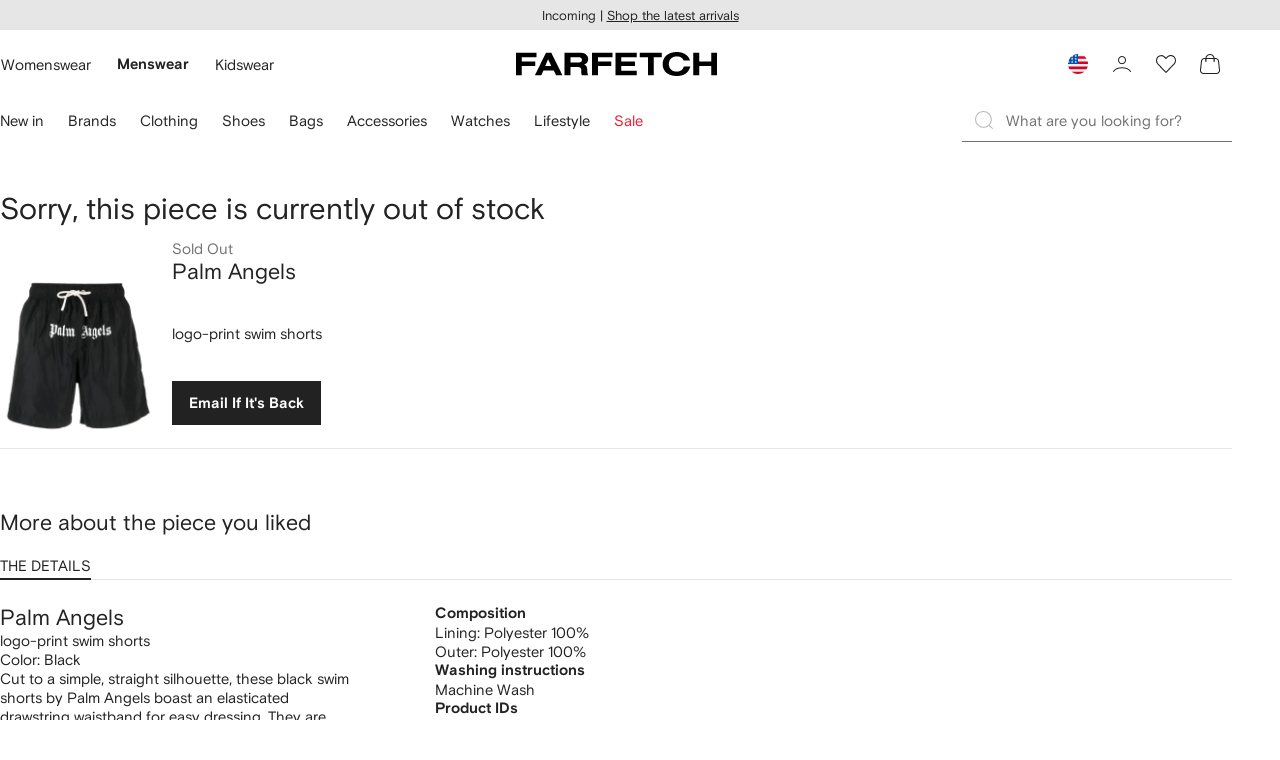

--- FILE ---
content_type: text/javascript
request_url: https://cdn-static.farfetch-contents.com/assets/portal-core-appportal/desktop/468.client.4c06e4bfb977f04f5fe8.esnext.js
body_size: 2867
content:
"use strict";(self.webpackChunk_portal_app_portal_cr=self.webpackChunk_portal_app_portal_cr||[]).push([[468],{61165:(e,t,r)=>{r.d(t,{Z:()=>x});var i=r(61599);let n=`
     display: block;
         & > div {
            position: relative;
            width: 100%;

            & > div {
                left: 0;
                bottom: 0;
                right: 0;
                top: 0;
                position: absolute;
                width: auto !important;
                height: auto !important;
            }
        }
`,o=`
  & > div {
    width: 100%;
    height: 100%;

    & > div {
        width: 100% !important;
        height: 100% !important;
    }
}`;var l=r(52903),a=r(2784),s=r(52034),d=r.n(s);let u=()=>{let e;let t=d().get("ffcp");return null!==(e=/(?:^|_)a\.([01])(?:\.\d+)(?:_|$)/.exec(t))&&"1"===e[1]};var c=r(33740);let f=(e=>{let t={_initial:"0em"};for(let r in e)t[r]=e[r]+"em";return t})((e=>{let t=/\d+(\.\d+)?/,r={};for(let i in e){let n=e[i].match(t);n&&(r[i]=parseFloat(n[0]))}return r})(r.n(c)())),p=Object.keys(f),g=e=>e.sort((e,t)=>p.indexOf(e)-p.indexOf(t)),h=e=>[...g(Object.keys(e))].reverse().reduce((t,r)=>(t[r]=e[r],t),{}),b=(e,t)=>{let r=g(t);return{sizeKey:r[0],size:e[r[0]][0]}},w=e=>{switch(typeof e){case"number":return 16*e;case"string":return 16*e.split("em")[0]||null;default:return null}},m={...f,xl:f.lg},v=(e,t,r)=>{let i=e.sizeMapping(),n=Object.keys(m);return r.forEach(e=>{let r=t[e],o=n.findIndex(t=>t===e),l=w(o?m[n[o]]:0);i.addSize([l,0],r)}),i.build()},y=(e,t)=>{let r=S(e,t);return{breakpoint:r,size:e[r][0]}},S=(e,t)=>{let r=-1!==p.indexOf(t)?t:p[0];return e&&Object.prototype.hasOwnProperty.call(e,r)?r:0===p.indexOf(r)?[...g(Object.keys(e))].reverse()[0]:S(e,p[p.indexOf(r)-1])},O=e=>{let t=e[1]/e[0]*100;return{paddingBottom:`${t}%`}},z=()=>{let[e,t]=(0,a.useState)(!1);return(0,a.useEffect)(()=>{fetch("https://www3.doubleclick.net",{method:"HEAD",mode:"no-cors",cache:"no-store"}).catch(e=>{t(!0)})},[]),e};var j=r(75359);let E=({src:e,id:t,onError:r=()=>{},avoidExecution:i=!1,removeOnUnmount:n=!1})=>{(0,a.useEffect)(()=>{if(i)return;let o=document.createElement("script");if(o.id=t,o.src=e,o.defer=!0,o.onerror=r,window.document&&!window.document.getElementById(t)&&document.body.appendChild(o),n)return()=>{document.body.removeChild(o)}},[e,t,r,i,n])},P=(0,a.forwardRef)(({as:e="div",id:t,sizes:i,slot:n,autoScale:o,onFailure:s,onAdSuccessRender:c,fluid:f=!1,targeting:p,onAdblockFailure:g,withTargeting:w=!1,...m},S)=>{let{isCalculated:P,mediaType:_}=(0,j.Z)(),k=z(),x=null==n?void 0:n.split("/")[2],Z=(0,a.useMemo)(()=>h(i),[i]),I=Object.keys(Z),{size:D}=(0,a.useMemo)(()=>b(Z,I),[Z,I]),[M,R]=(0,a.useState)({containerId:t||x,currentSize:D}),[N,$]=(0,a.useState)(null),C=P&&(!w||w&&p),T=e=>s&&s(e);E({id:"google-ads-script",src:"https://securepubads.g.doubleclick.net/tag/js/gpt.js",onError:T,avoidExecution:!!(r.g.__SERVER__||"undefined"!=typeof window&&window.googletag)});let A=()=>{try{return window.googletag.pubads().getSlots().find(e=>e.getSlotElementId()===M.containerId)}catch(e){return null}},B=(e,t)=>{if(e.slot===t){if(e.isEmpty)return T(e),null;null==c||c(e),e.size&&$(e.size)}},F=(e,t)=>{let r=window.googletag,i=v(r,Z,I),o=r.defineSlot(n,[e],t).defineSizeMapping(i).setTargeting("refresh");if(p)for(let[e,t]of Object.entries(p||{}))o.setTargeting(`${e}`,t);o.addService(r.pubads()),r.pubads().setPublisherProvidedId(d().get("BIcookieID")),r.pubads().setPrivacySettings({nonPersonalizedAds:!u()}),r.pubads().enableLazyLoad({fetchMarginPercent:150,renderMarginPercent:150,mobileScaling:1}),r.enableServices(),r.display(t),r.pubads().addEventListener("slotRenderEnded",e=>{B(e,o)})};return((0,a.useEffect)(()=>{if(!C)return;let e=y(Z,_);JSON.stringify(M.currentSize)!==JSON.stringify(e.size)&&R({...M,currentSize:e.size});let t=A();window.googletag=window.googletag||{cmd:[]},t?window.googletag.pubads().refresh([t]):window.googletag.cmd.push(()=>F(e.size,M.containerId))},[C]),(0,a.useEffect)(()=>{N&&JSON.stringify(M.currentSize)!==JSON.stringify(N)&&R({...M,currentSize:N})},[N]),(0,a.useEffect)(()=>{let e=A();e&&P&&window.googletag.pubads().refresh([e])},[_,P]),(0,a.useEffect)(()=>{k&&(g&&g(),T())},[k]),!r.g.__SERVER__&&k)?null:(0,l.tZ)(e,{ref:S,style:!f&&M.currentSize?{maxWidth:`${M.currentSize[0]}px`}:{},...m,children:(0,l.tZ)("div",{id:M.containerId,style:o?O(M.currentSize):{}})})});var _=r(52248);let k=(0,_.Z)(P)`
    width: 100%;
    ${({autoScale:e})=>e?n:o};

    & > div > div > iframe {
        /* Due to an know issue with Safari in iOS, we need to set a dummy width and height and scale it with min-width and min-height
       Reference: https://stackoverflow.com/questions/23083462/how-to-get-an-iframe-to-be-responsive-in-ios-safari */

        width: 1rem;
        min-width: 100%;
        height: 1rem;
        min-height: 100%;
    }
`,x=(0,i.Z)(k,"Ads")},468:(e,t,r)=>{r.r(t),r.d(t,{default:()=>w});var i=r(76738),n=r(97882),o=r(3364),l=r(2784);let a=(0,r(38939).Z)("div",{target:"e1d5zka00"})({name:"zov8s0",styles:"width:100%;display:flex;justify-content:center"});var s=r(61165),d=r(52903);function u(e,t){var r=Object.keys(e);if(Object.getOwnPropertySymbols){var i=Object.getOwnPropertySymbols(e);t&&(i=i.filter(function(t){return Object.getOwnPropertyDescriptor(e,t).enumerable})),r.push.apply(r,i)}return r}function c(e){for(var t=1;t<arguments.length;t++){var r=null!=arguments[t]?arguments[t]:{};t%2?u(Object(r),!0).forEach(function(t){var i,n;i=t,n=r[t],(i=function(e){var t=function(e,t){if("object"!=typeof e||!e)return e;var r=e[Symbol.toPrimitive];if(void 0!==r){var i=r.call(e,t||"default");if("object"!=typeof i)return i;throw TypeError("@@toPrimitive must return a primitive value.")}return("string"===t?String:Number)(e)}(e,"string");return"symbol"==typeof t?t:String(t)}(i))in e?Object.defineProperty(e,i,{value:n,enumerable:!0,configurable:!0,writable:!0}):e[i]=n}):Object.getOwnPropertyDescriptors?Object.defineProperties(e,Object.getOwnPropertyDescriptors(r)):u(Object(r)).forEach(function(t){Object.defineProperty(e,t,Object.getOwnPropertyDescriptor(r,t))})}return e}let f=(0,n.ny)("product"),p=(0,n.ny)("user"),g=e=>{let[t,r]=(0,l.useState)(null);return((0,l.useEffect)(()=>{!async function(){await Promise.all([f,p]),r((0,n.Lt)(window.universal_variable))}()},[]),t)?(0,d.tZ)(s.Z,c(c({},e),{},{targeting:t,withTargeting:!0})):null};var h=r(73855),b=r.n(h);let w=e=>{var t;let{onAdblockFailure:r,onFailure:s}=e,[u,c]=(0,l.useState)(!1),f={viewType:i.M3,touchpoint:i.$Z},{data:p,loading:h,error:w}=(0,o.FN)(b(),{ssr:!1,variables:{placement:f}}),m=null==p?void 0:null===(t=p.contentByPlacement)||void 0===t?void 0:t.modules[0];if(w||h||!(null!=m&&m.slotSizes&&null!=m&&m.slotId)||u)return null;let{slotId:v,slotSizes:y,adType:S}=m,O=(0,n.tj)(y);return(0,d.tZ)(a,{children:(0,d.tZ)(g,{id:v+S,slot:v,sizes:O,autoScale:!0,onFailure:e=>{c(!0),s&&s(e)},onAdblockFailure:()=>{c(!0),r&&r()}})})}}}]);

--- FILE ---
content_type: text/javascript
request_url: https://cdn-static.farfetch-contents.com/assets/portal-core-appportal/desktop/49367.client.0b39f86a627e95743725.esnext.js
body_size: 3839
content:
(self.webpackChunk_portal_app_portal_cr=self.webpackChunk_portal_app_portal_cr||[]).push([[49367],{25490:(e,n,t)=>{"use strict";t.d(n,{Z:()=>a});var i=t(61599),r=t(42327),l=t(52248);let o=(0,l.Z)(r.Z)`
    width: 100%;
    height: 100%;
    border-radius: var(--borders-corner-m);
    padding: var(--spacers-c16);
`,a=(0,i.Z)(o,"InformationCardSkeleton")},73855:e=>{var n={kind:"Document",definitions:[{kind:"OperationDefinition",operation:"query",name:{kind:"Name",value:"GetAd"},variableDefinitions:[{kind:"VariableDefinition",variable:{kind:"Variable",name:{kind:"Name",value:"placement"}},type:{kind:"NonNullType",type:{kind:"NamedType",name:{kind:"Name",value:"ContentPlacementInput"}}},directives:[]},{kind:"VariableDefinition",variable:{kind:"Variable",name:{kind:"Name",value:"contextFilter"}},type:{kind:"NamedType",name:{kind:"Name",value:"ContentContextFilterInput"}},directives:[]}],directives:[],selectionSet:{kind:"SelectionSet",selections:[{kind:"Field",name:{kind:"Name",value:"contentByPlacement"},arguments:[{kind:"Argument",name:{kind:"Name",value:"placement"},value:{kind:"Variable",name:{kind:"Name",value:"placement"}}},{kind:"Argument",name:{kind:"Name",value:"contextFilter"},value:{kind:"Variable",name:{kind:"Name",value:"contextFilter"}}}],directives:[],selectionSet:{kind:"SelectionSet",selections:[{kind:"InlineFragment",typeCondition:{kind:"NamedType",name:{kind:"Name",value:"Content"}},directives:[],selectionSet:{kind:"SelectionSet",selections:[{kind:"Field",name:{kind:"Name",value:"__typename"},arguments:[],directives:[]},{kind:"Field",name:{kind:"Name",value:"id"},arguments:[],directives:[]},{kind:"Field",name:{kind:"Name",value:"modules"},arguments:[],directives:[],selectionSet:{kind:"SelectionSet",selections:[{kind:"InlineFragment",typeCondition:{kind:"NamedType",name:{kind:"Name",value:"AdComponent"}},directives:[],selectionSet:{kind:"SelectionSet",selections:[{kind:"Field",name:{kind:"Name",value:"__typename"},arguments:[],directives:[]},{kind:"Field",name:{kind:"Name",value:"adType"},arguments:[],directives:[]},{kind:"Field",name:{kind:"Name",value:"slotId"},arguments:[],directives:[]},{kind:"Field",name:{kind:"Name",value:"slotSizes"},arguments:[],directives:[],selectionSet:{kind:"SelectionSet",selections:[{kind:"Field",name:{kind:"Name",value:"width"},arguments:[],directives:[]},{kind:"Field",name:{kind:"Name",value:"height"},arguments:[],directives:[]},{kind:"Field",name:{kind:"Name",value:"breakpoint"},arguments:[],directives:[]}]}}]}}]}}]}},{kind:"InlineFragment",typeCondition:{kind:"NamedType",name:{kind:"Name",value:"ContentNotFoundError"}},directives:[],selectionSet:{kind:"SelectionSet",selections:[{kind:"Field",name:{kind:"Name",value:"__typename"},arguments:[],directives:[]},{kind:"Field",name:{kind:"Name",value:"message"},arguments:[],directives:[]}]}},{kind:"InlineFragment",typeCondition:{kind:"NamedType",name:{kind:"Name",value:"UnsupportedContentPlacementInputError"}},directives:[],selectionSet:{kind:"SelectionSet",selections:[{kind:"Field",name:{kind:"Name",value:"__typename"},arguments:[],directives:[]},{kind:"Field",name:{kind:"Name",value:"message"},arguments:[],directives:[]}]}}]}}]}}],loc:{start:0,end:384}};n.loc.source={body:"query GetAd($placement:ContentPlacementInput!$contextFilter:ContentContextFilterInput){contentByPlacement(placement:$placement contextFilter:$contextFilter){...on Content{__typename id modules{...on AdComponent{__typename adType slotId slotSizes{width height breakpoint}}}}...on ContentNotFoundError{__typename message}...on UnsupportedContentPlacementInputError{__typename message}}}",name:"GraphQL request",locationOffset:{line:1,column:1}};var t={};function i(e,n){for(var t=0;t<e.definitions.length;t++){var i=e.definitions[t];if(i.name&&i.name.value==n)return i}}n.definitions.forEach(function(e){if(e.name){var n=new Set;(function e(n,t){if("FragmentSpread"===n.kind)t.add(n.name.value);else if("VariableDefinition"===n.kind){var i=n.type;"NamedType"===i.kind&&t.add(i.name.value)}n.selectionSet&&n.selectionSet.selections.forEach(function(n){e(n,t)}),n.variableDefinitions&&n.variableDefinitions.forEach(function(n){e(n,t)}),n.definitions&&n.definitions.forEach(function(n){e(n,t)})})(e,n),t[e.name.value]=n}}),e.exports=n,e.exports.GetAd=function(e,n){var r={kind:e.kind,definitions:[i(e,n)]};e.hasOwnProperty("loc")&&(r.loc=e.loc);var l=t[n]||new Set,o=new Set,a=new Set;for(l.forEach(function(e){a.add(e)});a.size>0;){var d=a;a=new Set,d.forEach(function(e){o.has(e)||(o.add(e),(t[e]||new Set).forEach(function(e){a.add(e)}))})}return o.forEach(function(n){var t=i(e,n);t&&r.definitions.push(t)}),r}(n,"GetAd")},48931:e=>{var n={kind:"Document",definitions:[{kind:"OperationDefinition",operation:"query",name:{kind:"Name",value:"GetUser"},variableDefinitions:[],directives:[],selectionSet:{kind:"SelectionSet",selections:[{kind:"Field",name:{kind:"Name",value:"user"},arguments:[],directives:[],selectionSet:{kind:"SelectionSet",selections:[{kind:"Field",name:{kind:"Name",value:"__typename"},arguments:[],directives:[]},{kind:"Field",name:{kind:"Name",value:"loyalty"},arguments:[],directives:[],selectionSet:{kind:"SelectionSet",selections:[{kind:"Field",name:{kind:"Name",value:"tier"},arguments:[],directives:[]}]}}]}}]}}],loc:{start:0,end:45}};n.loc.source={body:"query GetUser{user{__typename loyalty{tier}}}",name:"GraphQL request",locationOffset:{line:1,column:1}};var t={};function i(e,n){for(var t=0;t<e.definitions.length;t++){var i=e.definitions[t];if(i.name&&i.name.value==n)return i}}n.definitions.forEach(function(e){if(e.name){var n=new Set;(function e(n,t){if("FragmentSpread"===n.kind)t.add(n.name.value);else if("VariableDefinition"===n.kind){var i=n.type;"NamedType"===i.kind&&t.add(i.name.value)}n.selectionSet&&n.selectionSet.selections.forEach(function(n){e(n,t)}),n.variableDefinitions&&n.variableDefinitions.forEach(function(n){e(n,t)}),n.definitions&&n.definitions.forEach(function(n){e(n,t)})})(e,n),t[e.name.value]=n}}),e.exports=n,e.exports.GetUser=function(e,n){var r={kind:e.kind,definitions:[i(e,n)]};e.hasOwnProperty("loc")&&(r.loc=e.loc);var l=t[n]||new Set,o=new Set,a=new Set;for(l.forEach(function(e){a.add(e)});a.size>0;){var d=a;a=new Set,d.forEach(function(e){o.has(e)||(o.add(e),(t[e]||new Set).forEach(function(e){a.add(e)}))})}return o.forEach(function(n){var t=i(e,n);t&&r.definitions.push(t)}),r}(n,"GetUser")},76738:(e,n,t)=>{"use strict";t.d(n,{$Z:()=>d,M3:()=>a,QT:()=>i,_2:()=>l,cq:()=>r,vF:()=>o});let i={USD:"USD",GBP:"GBP",EUR:"EUR"},r={USD:{low:300,high:1e3},GBP:{low:200,high:800},EUR:{low:300,high:900}},l={conscious:1300,newSeason:2303},o="PDP",a="PRODUCT_DETAILS",d="AD"},53029:(e,n,t)=>{"use strict";t.d(n,{OV:()=>l,dX:()=>c});var i=t(73855),r=t(3364);let l=(e,n)=>(0,r.FN)(i.GetAd,{ssr:!1,variables:{placement:e,contextFilter:n}}),o=["9644","9645","410882"];var a=t(2784);let d=()=>{let[e,n]=(0,a.useState)({}),[t,i]=(0,a.useState)(!1);return(0,a.useEffect)(()=>{var e;let t=()=>{let{user:e}=window.universal_variable;i(!0),e&&n(e)};return null!==(e=window.universal_variable)&&void 0!==e&&e.user?t():document.addEventListener("universal_variable.user",t),()=>{document.removeEventListener("universal_variable.user",t)}},[]),{user:e,isUVReady:t}};var u=t(48931);let s=()=>{let{data:e}=(0,r.FN)(u.GetUser,{ssr:!1});return{user:null==e?void 0:e.user}},c=e=>{var n,t,i;let{user:l,isUVReady:u}=d(),{locale:c}=(0,r.bU)(),v=(0,r.V$)(),{page:m}=(0,r.qt)(),{user:p}=s(),[f,g]=(0,a.useState)(),y=null==e?void 0:null===(n=e.categoryIds)||void 0===n?void 0:n[0];return(0,a.useEffect)(()=>{var e;let n={hasTransacted:null==l?void 0:l.hasTransacted,returning:null==l?void 0:l.returning,accessTier:null==p?void 0:null===(e=p.loyalty)||void 0===e?void 0:e.tier,isLogged:(null==p?void 0:p.__typename)==="RegisteredUser"};u&&function(){var e;g(function(e){var n,t;let{locale:i,user:r,department:l,categoryId:a,pageType:d,setId:u,priceType:s}=e;return{browserLanguage:(null===(n=window)||void 0===n?void 0:null===(t=n.navigator)||void 0===t?void 0:t.language)||null,language:i?i.replace("-","_"):null,customer:null!=r&&r.hasTransacted?"y":"n",accessTier:(null==r?void 0:r.accessTier)||null,loggedIn:null!=r&&r.isLogged?"y":"n",returning:null!=r&&r.returning?"y":"n",department:l||null,categoryId:a||null,sale:(null==s?void 0:s.toLowerCase())==="sale"?"y":"n",pageVisitType:(null==d?void 0:d.toLowerCase())==="set"&&u&&o.includes(u)?"New In":"PLP",environment:"web"}}({categoryId:y,department:null==m?void 0:null===(e=m.department)||void 0===e?void 0:e.value,locale:null==c?void 0:c.languageCultureCode,pageType:null==v?void 0:v.pageType,priceType:null==v?void 0:v.priceType,setId:null==v?void 0:v.setId,user:n}))}()},[y,u,null==c?void 0:c.languageCultureCode,null==m?void 0:null===(t=m.department)||void 0===t?void 0:t.value,null==v?void 0:v.pageType,null==v?void 0:v.priceType,null==v?void 0:v.setId,null==p?void 0:p.__typename,null==p?void 0:null===(i=p.loyalty)||void 0===i?void 0:i.tier,null==l?void 0:l.hasTransacted,null==l?void 0:l.returning]),{targeting:f}}},20354:(e,n,t)=>{"use strict";t.d(n,{q:()=>b,T:()=>g});var i=t(66963),r=t(65536),l=t(53029),o=t(97882),a=t(52591),d=t(52903);let u=["as","adType","slotSizes"];function s(e,n){var t=Object.keys(e);if(Object.getOwnPropertySymbols){var i=Object.getOwnPropertySymbols(e);n&&(i=i.filter(function(n){return Object.getOwnPropertyDescriptor(e,n).enumerable})),t.push.apply(t,i)}return t}let c=(0,a.Z)(e=>{let{as:n="li",adType:t,slotSizes:i}=e,r=function(e,n){if(null==e)return{};var t,i,r=function(e,n){if(null==e)return{};var t,i,r={},l=Object.keys(e);for(i=0;i<l.length;i++)t=l[i],n.indexOf(t)>=0||(r[t]=e[t]);return r}(e,n);if(Object.getOwnPropertySymbols){var l=Object.getOwnPropertySymbols(e);for(i=0;i<l.length;i++)t=l[i],!(n.indexOf(t)>=0)&&Object.prototype.propertyIsEnumerable.call(e,t)&&(r[t]=e[t])}return r}(e,u);return(0,d.tZ)(n,function(e){for(var n=1;n<arguments.length;n++){var t=null!=arguments[n]?arguments[n]:{};n%2?s(Object(t),!0).forEach(function(n){var i,r;i=n,r=t[n],(i=function(e){var n=function(e,n){if("object"!=typeof e||!e)return e;var t=e[Symbol.toPrimitive];if(void 0!==t){var i=t.call(e,n||"default");if("object"!=typeof i)return i;throw TypeError("@@toPrimitive must return a primitive value.")}return("string"===n?String:Number)(e)}(e,"string");return"symbol"==typeof n?n:String(n)}(i))in e?Object.defineProperty(e,i,{value:r,enumerable:!0,configurable:!0,writable:!0}):e[i]=r}):Object.getOwnPropertyDescriptors?Object.defineProperties(e,Object.getOwnPropertyDescriptors(t)):s(Object(t)).forEach(function(n){Object.defineProperty(e,n,Object.getOwnPropertyDescriptor(t,n))})}return e}({css:(0,o.he)(i,t)},r))},"PlpAdSkeleton"),v=["placement","contextFilter","index"];function m(e,n){var t=Object.keys(e);if(Object.getOwnPropertySymbols){var i=Object.getOwnPropertySymbols(e);n&&(i=i.filter(function(n){return Object.getOwnPropertyDescriptor(e,n).enumerable})),t.push.apply(t,i)}return t}function p(e){for(var n=1;n<arguments.length;n++){var t=null!=arguments[n]?arguments[n]:{};n%2?m(Object(t),!0).forEach(function(n){var i,r;i=n,r=t[n],(i=function(e){var n=function(e,n){if("object"!=typeof e||!e)return e;var t=e[Symbol.toPrimitive];if(void 0!==t){var i=t.call(e,n||"default");if("object"!=typeof i)return i;throw TypeError("@@toPrimitive must return a primitive value.")}return("string"===n?String:Number)(e)}(e,"string");return"symbol"==typeof n?n:String(n)}(i))in e?Object.defineProperty(e,i,{value:r,enumerable:!0,configurable:!0,writable:!0}):e[i]=r}):Object.getOwnPropertyDescriptors?Object.defineProperties(e,Object.getOwnPropertyDescriptors(t)):m(Object(t)).forEach(function(n){Object.defineProperty(e,n,Object.getOwnPropertyDescriptor(t,n))})}return e}let f=(0,r.Vo)(()=>t.e(8176).then(t.bind(t,8176)),{ssr:!1,moduleId:"../../node_modules/@components/ad/src/PlpAd/PlpAd.tsx"}),g=e=>{let{placement:n,contextFilter:t,index:o}=e,a=function(e,n){if(null==e)return{};var t,i,r=function(e,n){if(null==e)return{};var t,i,r={},l=Object.keys(e);for(i=0;i<l.length;i++)t=l[i],n.indexOf(t)>=0||(r[t]=e[t]);return r}(e,n);if(Object.getOwnPropertySymbols){var l=Object.getOwnPropertySymbols(e);for(i=0;i<l.length;i++)t=l[i],!(n.indexOf(t)>=0)&&Object.prototype.propertyIsEnumerable.call(e,t)&&(r[t]=e[t])}return r}(e,v),{data:u}=(0,l.OV)(n,t),s=null==u?void 0:u.contentByPlacement,m=(null==s?void 0:s.__typename)==="Content";if(!n||!m)return null;let g=null==s?void 0:s.modules[o];return(0,d.tZ)(i.Z,{fallback:()=>null,children:(0,d.tZ)(r.BY,{fallback:(0,d.tZ)(c,p({adType:null==g?void 0:g.adType,slotSizes:null==g?void 0:g.slotSizes},a)),children:(0,d.tZ)(f,p({placement:n,contextFilter:t,contentAd:g},a))})})},y=(0,r.Vo)(()=>t.e(468).then(t.bind(t,468)),{ssr:!1,moduleId:"../../node_modules/@components/ad/src/PdpAd/AsyncAds.tsx"}),b=()=>(0,d.tZ)(i.Z,{children:(0,d.tZ)(r.BY,{fallback:null,children:(0,d.tZ)(y,{})})})},97882:(e,n,t)=>{"use strict";function i(e,n){var t=Object.keys(e);if(Object.getOwnPropertySymbols){var i=Object.getOwnPropertySymbols(e);n&&(i=i.filter(function(n){return Object.getOwnPropertyDescriptor(e,n).enumerable})),t.push.apply(t,i)}return t}function r(e){for(var n=1;n<arguments.length;n++){var t=null!=arguments[n]?arguments[n]:{};n%2?i(Object(t),!0).forEach(function(n){var i,r;i=n,r=t[n],(i=function(e){var n=function(e,n){if("object"!=typeof e||!e)return e;var t=e[Symbol.toPrimitive];if(void 0!==t){var i=t.call(e,n||"default");if("object"!=typeof i)return i;throw TypeError("@@toPrimitive must return a primitive value.")}return("string"===n?String:Number)(e)}(e,"string");return"symbol"==typeof n?n:String(n)}(i))in e?Object.defineProperty(e,i,{value:r,enumerable:!0,configurable:!0,writable:!0}):e[i]=r}):Object.getOwnPropertyDescriptors?Object.defineProperties(e,Object.getOwnPropertyDescriptors(t)):i(Object(t)).forEach(function(n){Object.defineProperty(e,n,Object.getOwnPropertyDescriptor(t,n))})}return e}t.d(n,{tj:()=>l,Lt:()=>k,he:()=>u,ny:()=>s});let l=e=>e.reduce((e,n)=>{let{breakpoint:t,width:i,height:l}=n;return r(r({},e),{},{[t]:[[i,l]]})},{});var o=t(28165),a=t(33740),d=t.n(a);function u(e,n){let t=["xs","sm","md","lg","xl"],i=[...e].sort((e,n)=>t.indexOf(e.breakpoint)-t.indexOf(n.breakpoint)),r=i[0];if("LEADERBOARD"===n)return(0,o.iv)("height:",r.height,"px;",i.map(e=>{let n=d()[e.breakpoint];return`@media ${n} { height: ${e.height}px; }`}).join(""),";","")}let s=e=>new Promise(n=>{window.universal_variable[e]&&n(window.universal_variable[e]),document.addEventListener(`universal_variable.${e}`,()=>{n(window.universal_variable[e])})});var c=t(76738);let v=e=>{let[n,t]=e.reduce((e,n)=>{var t;return e[0].push(n.name),e[1].push(null===(t=n.id)||void 0===t?void 0:t.toString()),e},[[],[]]);return[n,t]},m=(e,n)=>{let t=e.filter(e=>e.depth===n);return t.length?v(t):[null,null]},p=function(e){let n=arguments.length>1&&void 0!==arguments[1]?arguments[1]:[],t=arguments.length>2&&void 0!==arguments[2]?arguments[2]:0;return e.forEach(e=>{n.push({depth:t,name:e.name,id:e.id}),(null==e?void 0:e.subCategories.length)>0&&p(e.subCategories,n,t+1)}),n},f=e=>{let n=p(e)||[],[t,i]=m(n,0),[r,l]=m(n,1),[o,a]=m(n,2);return{category:t,categoryId:i,subCategory:r,subCategoryId:l,subSubCategory:o,subSubCategoryId:a}},g=(e,n)=>e<c.cq[n].low?"low":e>=c.cq[n].low&&e<=c.cq[n].high?"mid":e>c.cq[n].high?"high":void 0,y=(e,n)=>Object.values(c.QT).includes(n)&&e?g(e,n):null,b=(e,n)=>Object.values(c.QT).includes(n)&&e?`${null==e?void 0:e.toString()} ${n}`:null,k=e=>{var n,t,i,r;let{page:l,product:o,user:a}=e,d=f(null==o?void 0:o.categories);return{browserLanguage:window.navigator.language||null,language:l.locale||null,designerName:o.designerName||null,designerId:o.designerId?null===(n=o.designerId)||void 0===n?void 0:n.toString():null,categoryName:null==d?void 0:d.category,categoryId:null==d?void 0:d.categoryId,subCategory:null==d?void 0:d.subCategory,subCategoryId:null==d?void 0:d.subCategoryId,subSubCategory:null==d?void 0:d.subSubCategory,subSubCategoryId:null==d?void 0:d.subSubCategoryId,price:b(o.unitSalePrice,o.currencyCode),loggedIn:a&&a.isLogged?"y":"n",returning:a&&a.returning?"y":"n",gender:l.contextGenderId?null===(t=l.contextGenderId)||void 0===t?void 0:t.toString():null,productId:null===(i=o.id)||void 0===i?void 0:i.toString(),department:null!==(r=l.historyRootCategory)&&void 0!==r&&r.name?l.historyRootCategory.name:null,pageVisitType:c.vF,accessTier:a&&(null==a?void 0:a.accessTier),color:null==o?void 0:o.color,sale:(null==o?void 0:o.unitSalePrice)<(null==o?void 0:o.unitPrice)?"y":"n",pricePoint:y(null==o?void 0:o.unitSalePrice,null==o?void 0:o.currencyCode),conscious:((null==o?void 0:o.merchandisingLabelIds)||[]).includes(c._2.conscious)?"y":"n",newSeason:((null==o?void 0:o.merchandisingLabelIds)||[]).includes(c._2.newSeason)?"y":"n",customer:a&&null!=a&&a.hasTransacted?"y":"n",environment:"web"}}}}]);

--- FILE ---
content_type: text/javascript
request_url: https://cdn-static.farfetch-contents.com/assets/portal-core-appportal/desktop/pages/product/fashion-out-of-stock.client.ba8df6a03fd6a2088a41.esnext.js
body_size: 1582
content:
(self.webpackChunk_portal_app_portal_cr=self.webpackChunk_portal_app_portal_cr||[]).push([[11285],{60802:t=>{t.exports={generic:"_cd3a2e",primary:"_c2fa6c",secondary:"_c8e61a",inherit:"_afafbe",underline:"_df77b7","no-underline":"_e4944c",texel_widget:"_e574d5"}},84400:(t,e,l)=>{"use strict";l.d(e,{Z:()=>i.Z});var i=l(67792)},88266:(t,e,l)=>{"use strict";l.d(e,{z:()=>I});var i=l(38939);l(60802);var a=l(22191),r=l(92876),n=l(51367),o=l(77188),_=l(61173),Z=l(87735),s=l(75352),c=l(12529),d=l(22441),p=l(72895),u=l(34046),m=l(97112),T=l(50726),y=l(86213),h=l(22569),w=l(63573),O=l(97073),g=l(11803),S=l(75835),E=l(36580),C=l(11337),b=l(4469),f=l(97359),A=l(93280),v=l(97255),D=l(22756),k=l(52903);let B=(0,i.Z)(s.J3,{target:"eq20ee50"})({name:"bkb1wo",styles:":empty{display:none;}"}),I=t=>{let{includeNewsletter:e=!0,includeAppAdoption:l=!0,children:i}=t;return(0,w.S)(),(0,k.BX)(u.Z,{children:[(0,k.tZ)(Z.Z,{children:(0,k.tZ)(C.Z,{children:(0,k.tZ)(n.x7,{children:(0,k.tZ)(h.TN,{children:(0,k.tZ)(o.Z,{children:(0,k.tZ)(T.wl,{children:(0,k.BX)(d.Nq,{children:[(0,k.tZ)(A.Z,{}),(0,k.tZ)(b.Z,{}),(0,k.tZ)(S.Z,{}),(0,k.tZ)("main",{id:"content",children:i}),(0,k.tZ)(E.Z,{}),(0,k.BX)(B,{my:"l72",children:[e&&(0,k.tZ)(p.m,{}),l&&(0,k.tZ)(r.o,{})]}),(0,k.tZ)(g.Z,{}),(0,k.tZ)(O.Z,{}),(0,k.tZ)(v.Z,{}),(0,k.tZ)(c.P,{}),(0,k.tZ)(c.w,{}),(0,k.tZ)(f.Z,{}),(0,k.tZ)(m.kc,{}),(0,k.tZ)(D.Z,{}),(0,k.tZ)(a.AccountSubscriptionTouchpointCallout,{}),(0,k.tZ)(_.O,{})]})})})})})})}),(0,k.tZ)(y.D,{})]})}},41670:(t,e,l)=>{"use strict";l(37337);var i=l(2784),a=l(28316),r=l(65536),n=l(84400),o=l(38939),_=l(88266),Z=l(48246),s=l(62911),c=l(75352),d=l(20354),p=l(47079),u=l(97112),m=l(2376),T=l(62623),y=l(93809),h=l(73253),w=l(70474),O=l(76699),g=l(88043),S=l(6090),E=l(52903);let C=(0,o.Z)(y.Z,{target:"e26xv8o0"})("&>[data-tracking-only]{margin-top:calc(var(--spacers-","l48",") * -1);}@media (min-width: ",t=>{let{theme:e}=t;return e.breakpoints.sm},"){&>[data-tracking-only]{margin-top:calc(var(--spacers-","l72",") * -1);}}"),b=t=>{let{t:e}=(0,O.$)();return(0,w.u)(),(0,E.BX)(_.z,{children:[(0,E.tZ)(p.g,{isOutOfStock:!0,pageProps:t}),(0,E.tZ)(T.h,{}),(0,E.tZ)(u.zC,{}),(0,E.BX)(c.J3,{rowGap:"l48",mt:{xs:"l16",sm:"l36"},mb:{xs:"l24",sm:"l48"},children:[(0,E.BX)(y.Z,{gap:{xs:"l24",md:"l36"},children:[(0,E.tZ)(s.F,{}),(0,E.BX)(y.Z,{gap:"l24",children:[(0,E.tZ)(Z.Z,{}),(0,E.BX)(C,{gap:{xs:"l48",sm:"l72"},children:[(0,E.tZ)(m.Vw,{suggestionType:m.sW.SAME_COLLECTION,viewType:h.bW.PRODUCT_DETAILS_OUT_OF_STOCK,layout:m.d0.SHOWCASE,title:e("wbt_out_of_stock_multiple_variant_title","But these pieces from the same collection are waiting for you")}),(0,E.tZ)(m.NH,{}),(0,E.tZ)(m.Vw,{suggestionType:m.sW.SIMILAR,viewType:h.bW.PRODUCT_DETAILS_OUT_OF_STOCK,layout:m.d0.SHOWCASE,title:e("wbt_out_of_stock_similar_products_title","We couldn't leave you without something similar...")}),(0,E.tZ)(m.Vw,{suggestionType:m.sW.SAME_BRAND_DIFFERENT_STYLE,viewType:h.bW.PRODUCT_DETAILS_OUT_OF_STOCK,layout:m.d0.SHOWCASE,title:e("wbt_out_of_stock_same_brand_title","Same brand, different style (just for you)")}),(0,E.tZ)(m.Vw,{suggestionType:m.sW.RECENTLY_VIEWED,viewType:h.bW.PRODUCT_DETAILS_OUT_OF_STOCK,layout:m.d0.SHOWCASE,title:e("wbt_out_of_stock_recently_viewed_title","Here's what you had your eye on before")})]})]})]}),(0,E.tZ)(S.Z,{}),(0,E.BX)(g.Z,{children:[(0,E.tZ)(g.Z.Email,{}),(0,E.tZ)(g.Z.Phone,{}),(0,E.tZ)(g.Z.Chat,{}),(0,E.tZ)(g.Z.LiveChat,{})]}),(0,E.tZ)(d.q,{})]})]})},f=async(t,...e)=>Promise.all([n.Z,b].filter(e=>!!e[t]).map(l=>l[t].apply(null,e)));r.ZP.init({mode:r.IK.HYDRATE});let A=window.__HYDRATION_STATE__?JSON.parse(window.__HYDRATION_STATE__):{},v=document.getElementById("root")?document.getElementById("root"):document.getElementsByTagName("main")[0];a.hydrate(i.createElement(n.Z,{Component:b,pageProps:A}),v,async()=>{await f("onAfterRender",A)})},39689:()=>{},37337:(t,e,l)=>{"use strict";l.p=window.staticPath}},t=>{var e=e=>t(t.s=e);t.O(0,[38001,84839,5223,715,48859,71469,92198,33272,92879,20417,77979,23656,18217,61241,4246,31525,73887,2376,38151,49367,38812,57864,59412,89531,18814,54791],()=>e(41670)),t.O()}]);

--- FILE ---
content_type: text/javascript
request_url: https://cdn-static.farfetch-contents.com/assets/portal-core-appportal/desktop/25019.client.307db332dc9a7a24df5a.esnext.js
body_size: 12523
content:
(self.webpackChunk_portal_app_portal_cr=self.webpackChunk_portal_app_portal_cr||[]).push([[25019],{545:(e,t,r)=>{"use strict";r.d(t,{bf:()=>g,gP:()=>y,aq:()=>h});var i=r(52903),n=r(27772),o=r(61599),a=r(52248);let l=a.Z.div`
    position: relative;
    width: 100%;
    min-height: calc(var(--spacers-c12) * 2 + var(--icons-medium-height));
    padding: var(--spacers-c12);
    display: flex;
    flex-direction: column;
    justify-content: center;
    border-radius: var(--borders-corner-m);
    word-break: break-word;
    ${({hasIcon:e})=>e?"padding-inline-start: calc(var(--spacers-c12) + var(--icons-medium-width) + var(--spacers-c6));":"padding-inline-start: var(--spacers-c12);"}

    ${(0,n.Z)("Icon")} {
        position: absolute;
        top: calc(50% - var(--spacers-c12));
        left: var(--spacers-c12);
    }
`,u=(0,o.Z)(l,"AlertNotificationContent");var c=r(8069),d=r(95476),s=r(2784),p=r(26527);let f=(0,s.forwardRef)(({children:e,hasIcon:t=!1,iconComponent:r=(0,i.tZ)(d.Z,{id:"infoCircle"}),wrapperComponent:n=c.uT,...o},a)=>(0,i.BX)(u,{ref:a,"aria-live":"polite",hasIcon:t,...o,children:[t&&r,(0,p.Z)(e,n)]}));f.displayName="BaseAlertNotification";let v=e=>`
        background-color: var(--colors-notifications-light-${e}-default-surface);
        ${(0,n.Z)("Icon")} {
            fill: var(--colors-notifications-light-${e}-default-icon);
        }

        ${(0,n.Z)("AlertNotificationContent")} {
            color: var(--colors-notifications-light-${e}-default-label);
        }
    `,m={info:{iconId:"infoCircle",role:"status"},error:{iconId:"exclamationCircle",role:"alert"},success:{iconId:"tickCircle",role:"status"}},b=e=>{let t=(0,a.Z)(f)`
        ${v(e)}
    `;return t.defaultProps={iconComponent:(0,i.tZ)(d.Z,{id:m[e].iconId}),role:m[e].role},t},y=(0,o.Z)(b("info"),"AlertNotification"),g=(0,o.Z)(b("error"),"AlertErrorNotification"),h=(0,o.Z)(b("success"),"AlertSuccessNotification")},37631:(e,t,r)=>{"use strict";r.d(t,{Z:()=>c});var i=r(8069),n=r(27772),o=r(61599),a=r(19367),l=r(52248);let u=(0,l.Z)(i.wF)`
    color: var(--colors-messaging-secondary-enabled-label);
    background-color: var(--colors-messaging-secondary-enabled-surface);
    ${({children:e})=>(0,a.Z)(e)}

    ${(0,n.Z)("Icon")} {
        fill: var(--colors-messaging-secondary-enabled-icon);
    }
`,c=(0,o.Z)(u,"LabelSecondaryLight")},19367:(e,t,r)=>{"use strict";r.d(t,{Z:()=>o});var i=r(17936),n=r(27772);let o=e=>`
    position: relative;
    max-height: var(--spacers-c24);
    max-width: fit-content;
    overflow: hidden;
    padding: var(--spacers-c4) var(--spacers-c6);
    padding-left: ${(0,i.Z)(e)?"3.2rem":"var(--spacers-c6)"};
    text-overflow: ellipsis;
    white-space: nowrap;
    border-radius: var(--borders-corner-xs);

    ${(0,n.Z)("Icon")} {
        position: absolute;
        top: 0;
        left: var(--spacers-c4);
    }
`},20769:(e,t,r)=>{"use strict";r.d(t,{Z:()=>l});var i=r(75778),n=r(61599),o=r(52248);let a=(0,o.Z)(i.qp)`
    position: relative;
    margin-top: 0.1rem;
`,l=(0,n.Z)(a,"ModalFooter")},8646:(e,t,r)=>{"use strict";r.d(t,{Z:()=>l});var i=r(8069),n=r(61599),o=r(52248);let a=(0,o.Z)(i.wF)``,l=(0,n.Z)(a,"PriceExtraInfo")},12617:(e,t,r)=>{"use strict";r.d(t,{Z:()=>l});var i=r(27772),n=r(61599),o=r(52248);let a=o.Z.div`
    ${()=>`
    position: relative;
    display: grid;
    grid-template-areas: 'link' 'actions';
    grid-template-rows: auto 1fr auto;
    background-color: var(--colors-cards-light-enabled-surface);

    ${(0,i.Z)("ProductCardInfo")} {
        margin-top: var(--spacers-c6);
        grid-area: info;
    }

    ${(0,i.Z)("WishlistButton")},
    ${(0,i.Z)("WishlistButtonControlled")},
    ${(0,i.Z)("IconButtonGhostDark")} {
        position: absolute;
        top: 0;
        right: 0;
    }
`}

    ${(0,i.Z)("ProductCardLink")} {
        display: grid;
        grid-area: link;
        grid-template-areas: 'image' 'info';
        grid-template-rows: auto 1fr auto;
        grid-row: 1/3;
    }

    ${(0,i.Z)("ProductCardHeader")} {
        position: relative;
        grid-area: image;
    }

    ${(0,i.Z)("ProductCardActions")} {
        margin-top: var(--spacers-c16);
        grid-area: actions;
        grid-row: 3;
    }
`,l=(0,n.Z)(a,"ProductCard")},29696:(e,t,r)=>{"use strict";r.d(t,{Z:()=>O});var i=r(52903),n=r(5450),o=r(38754),a=r(26482),l=r(19238),u=r(74923),c=r(26895),d=r(2883),s=r(21219),p=r(17936),f=r(52248);let v=(e,t,r,i)=>`
    ${(0,n.Z)(i)}
    ${(0,o.Z)(t,r,e,i)}
    ${(0,a.Z)(t)}
`,m=(0,f.Z)(l.Y)`
    ${(0,u.Z)()}
    ${(0,c.Z)("secondary")}
    ${({children:e,isLoading:t})=>!t&&(0,p.Z)(e)&&(0,d.Z)(e)}
    ${({isLoading:e})=>e&&(0,s.Z)("secondary")}
    ${({children:e,isLoading:t})=>v(e,!0,t,"medium")}

    @media (${({theme:e})=>e.mediaQuery.sm}) {
        ${({children:e,isLoading:t,buttonPosition:r})=>v(e,!1,t,"top"===r?"small":"medium")}
    }
`;var b=r(13422),y=r(2784),g=r(61599);let h=(0,y.forwardRef)(({children:e,...t},r)=>{let{buttonPosition:n}=(0,y.useContext)(b.Z);return(0,i.tZ)(m,{ref:r,buttonPosition:n,...t,children:e})});h.displayName="ProductShowcaseButton";let O=(0,g.Z)(h,"ProductShowcaseButton")},82521:(e,t,r)=>{"use strict";r.d(t,{Z:()=>l});var i=r(27772),n=r(61599),o=r(52248);let a=o.Z.div`
    display: flex;
    grid-area: footer;

    > ${(0,i.Z)("ProductShowcaseButton")} {
        width: 100%;

        @media (${({theme:e})=>e.mediaQuery.sm}) {
            width: fit-content;
            margin: 0;
        }
    }
`,l=(0,n.Z)(a,"ProductShowcaseFooter")},90333:(e,t,r)=>{"use strict";r.d(t,{Z:()=>l});var i=r(8069),n=r(61599),o=r(52248);let a=(0,o.Z)(i.uT)`
    margin-top: var(--spacers-c4);
    color: var(--colors-page-primary-enabled-text);
`,l=(0,n.Z)(a,"ProductShowcaseSubtitle")},47802:(e,t,r)=>{"use strict";r.d(t,{Z:()=>l});var i=r(8069),n=r(61599),o=r(52248);let a=(0,o.Z)(i.X6)`
    color: var(--colors-page-primary-enabled-text);
`,l=(0,n.Z)(a,"ProductShowcaseTitle")},80858:(e,t,r)=>{"use strict";r.d(t,{Z:()=>S});var i=r(90683),n=r(52139),o=r(61599),a=r(52903),l=r(2784),u='input,select,textarea,a[href],button,[tabindex],audio[controls],video[controls],[contenteditable]:not([contenteditable="false"]),details>summary:first-of-type,details',c="undefined"==typeof Element?function(){}:Element.prototype.matches||Element.prototype.msMatchesSelector||Element.prototype.webkitMatchesSelector,d=function(e,t,r){var i=Array.prototype.slice.apply(e.querySelectorAll(u));return t&&c.call(e,u)&&i.unshift(e),i=i.filter(r)},s=function(e){var t=parseInt(e.getAttribute("tabindex"),10);return isNaN(t)?"true"===e.contentEditable||("AUDIO"===e.nodeName||"VIDEO"===e.nodeName||"DETAILS"===e.nodeName)&&null===e.getAttribute("tabindex")?0:e.tabIndex:t},p=function(e,t){return e.tabIndex===t.tabIndex?e.documentOrder-t.documentOrder:e.tabIndex-t.tabIndex},f=function(e){return"INPUT"===e.tagName},v=function(e,t){for(var r=0;r<e.length;r++)if(e[r].checked&&e[r].form===t)return e[r]},m=function(e){if(!e.name)return!0;var t,r=e.form||e.ownerDocument,i=function(e){return r.querySelectorAll('input[type="radio"][name="'+e+'"]')};if("undefined"!=typeof window&&void 0!==window.CSS&&"function"==typeof window.CSS.escape)t=i(window.CSS.escape(e.name));else try{t=i(e.name)}catch(n){return!1}var o=v(t,e.form);return!o||o===e},b=function(e,t){if("hidden"===getComputedStyle(e).visibility)return!0;var r=c.call(e,"details>summary:first-of-type")?e.parentElement:e;if(c.call(r,"details:not([open]) *"))return!0;if(t&&"full"!==t){if("non-zero-area"===t){var i=e.getBoundingClientRect(),n=i.width,o=i.height;return 0===n&&0===o}}else for(;e;){if("none"===getComputedStyle(e).display)return!0;e=e.parentElement}return!1},y=function(e){if(f(e)||"SELECT"===e.tagName||"TEXTAREA"===e.tagName||"BUTTON"===e.tagName)for(var t=e.parentElement;t;){if("FIELDSET"===t.tagName&&t.disabled){for(var r=0;r<t.children.length;r++){var i=t.children.item(r);if("LEGEND"===i.tagName){if(i.contains(e))return!1;break}}return!0}t=t.parentElement}return!1},g=function(e,t){var r,i,n;return r=e,!((i=t).disabled||f(i)&&"hidden"===i.type||b(i,r.displayCheck)||"DETAILS"===i.tagName&&Array.prototype.slice.apply(i.children).some(function(e){return"SUMMARY"===e.tagName})||y(i)||f(n=t)&&"radio"===n.type&&!m(n)||0>s(t))},h=function(e,t){var r=[],i=[];return d(e,(t=t||{}).includeContainer,g.bind(null,t)).forEach(function(e,t){var n=s(e);0===n?r.push(e):i.push({documentOrder:t,tabIndex:n,node:e})}),i.sort(p).map(function(e){return e.node}).concat(r)};let O=(0,l.forwardRef)(({as:e="button",children:t,skippableContainerRef:r,onClick:i,targetRef:n,...o},l)=>(0,a.tZ)(e,{ref:l,onClick:()=>{var e,t;if(n)null===(e=n.current)||void 0===e||e.focus();else{let e=h(document),i=h(null==r?void 0:r.current),n=e.indexOf(i[0]);null===(t=e[n+i.length])||void 0===t||t.focus()}null==i||i()},...o,children:t}));O.displayName="BaseSkipButton";var I=r(52248);let w=(0,I.Z)(i.PL)`
    ${n.Z}
`.withComponent(O),S=(0,o.Z)(w,"SkipButton")},52139:(e,t,r)=>{"use strict";r.d(t,{Z:()=>i});let i=`
    position: absolute;
    top: var(--spacers-c8);
    left: var(--spacers-c8);
    width: 0.1rem;
    height: 0.1rem;
    overflow: hidden;
    border: 0;
    clip-path: inset(50%);

    &:focus {
        width: auto;
        height: auto;
        overflow: auto;
        clip-path: none;
    }
`},58195:e=>{var t={kind:"Document",definitions:[{kind:"OperationDefinition",operation:"query",name:{kind:"Name",value:"StyleId"},variableDefinitions:[{kind:"VariableDefinition",variable:{kind:"Variable",name:{kind:"Name",value:"productId"}},type:{kind:"NonNullType",type:{kind:"NamedType",name:{kind:"Name",value:"ID"}}},directives:[]},{kind:"VariableDefinition",variable:{kind:"Variable",name:{kind:"Name",value:"merchantId"}},type:{kind:"NamedType",name:{kind:"Name",value:"ID"}},directives:[]},{kind:"VariableDefinition",variable:{kind:"Variable",name:{kind:"Name",value:"sizeId"}},type:{kind:"NamedType",name:{kind:"Name",value:"ID"}},directives:[]},{kind:"VariableDefinition",variable:{kind:"Variable",name:{kind:"Name",value:"variationId"}},type:{kind:"NamedType",name:{kind:"Name",value:"ID"}},directives:[]}],directives:[],selectionSet:{kind:"SelectionSet",selections:[{kind:"Field",name:{kind:"Name",value:"variation"},arguments:[{kind:"Argument",name:{kind:"Name",value:"productId"},value:{kind:"Variable",name:{kind:"Name",value:"productId"}}},{kind:"Argument",name:{kind:"Name",value:"merchantId"},value:{kind:"Variable",name:{kind:"Name",value:"merchantId"}}},{kind:"Argument",name:{kind:"Name",value:"sizeId"},value:{kind:"Variable",name:{kind:"Name",value:"sizeId"}}},{kind:"Argument",name:{kind:"Name",value:"variationId"},value:{kind:"Variable",name:{kind:"Name",value:"variationId"}}}],directives:[],selectionSet:{kind:"SelectionSet",selections:[{kind:"InlineFragment",typeCondition:{kind:"NamedType",name:{kind:"Name",value:"Variation"}},directives:[],selectionSet:{kind:"SelectionSet",selections:[{kind:"Field",name:{kind:"Name",value:"id"},arguments:[],directives:[]},{kind:"Field",name:{kind:"Name",value:"internalId"},arguments:[],directives:[]},{kind:"Field",name:{kind:"Name",value:"styleId"},arguments:[],directives:[]}]}}]}}]}}],loc:{start:0,end:204}};t.loc.source={body:"query StyleId($productId:ID!$merchantId:ID$sizeId:ID$variationId:ID){variation(productId:$productId merchantId:$merchantId sizeId:$sizeId variationId:$variationId){...on Variation{id internalId styleId}}}",name:"GraphQL request",locationOffset:{line:1,column:1}};var r={};function i(e,t){for(var r=0;r<e.definitions.length;r++){var i=e.definitions[r];if(i.name&&i.name.value==t)return i}}t.definitions.forEach(function(e){if(e.name){var t=new Set;(function e(t,r){if("FragmentSpread"===t.kind)r.add(t.name.value);else if("VariableDefinition"===t.kind){var i=t.type;"NamedType"===i.kind&&r.add(i.name.value)}t.selectionSet&&t.selectionSet.selections.forEach(function(t){e(t,r)}),t.variableDefinitions&&t.variableDefinitions.forEach(function(t){e(t,r)}),t.definitions&&t.definitions.forEach(function(t){e(t,r)})})(e,t),r[e.name.value]=t}}),e.exports=t,e.exports.StyleId=function(e,t){var n={kind:e.kind,definitions:[i(e,t)]};e.hasOwnProperty("loc")&&(n.loc=e.loc);var o=r[t]||new Set,a=new Set,l=new Set;for(o.forEach(function(e){l.add(e)});l.size>0;){var u=l;l=new Set,u.forEach(function(e){a.has(e)||(a.add(e),(r[e]||new Set).forEach(function(e){l.add(e)}))})}return a.forEach(function(t){var r=i(e,t);r&&n.definitions.push(r)}),n}(t,"StyleId")},12757:e=>{var t={kind:"Document",definitions:[{kind:"OperationDefinition",operation:"query",name:{kind:"Name",value:"SubCategory"},variableDefinitions:[{kind:"VariableDefinition",variable:{kind:"Variable",name:{kind:"Name",value:"productId"}},type:{kind:"NonNullType",type:{kind:"NamedType",name:{kind:"Name",value:"ID"}}},directives:[]},{kind:"VariableDefinition",variable:{kind:"Variable",name:{kind:"Name",value:"merchantId"}},type:{kind:"NamedType",name:{kind:"Name",value:"ID"}},directives:[]},{kind:"VariableDefinition",variable:{kind:"Variable",name:{kind:"Name",value:"sizeId"}},type:{kind:"NamedType",name:{kind:"Name",value:"ID"}},directives:[]}],directives:[],selectionSet:{kind:"SelectionSet",selections:[{kind:"Field",name:{kind:"Name",value:"product"},arguments:[{kind:"Argument",name:{kind:"Name",value:"id"},value:{kind:"Variable",name:{kind:"Name",value:"productId"}}},{kind:"Argument",name:{kind:"Name",value:"merchantId"},value:{kind:"Variable",name:{kind:"Name",value:"merchantId"}}},{kind:"Argument",name:{kind:"Name",value:"sizeId"},value:{kind:"Variable",name:{kind:"Name",value:"sizeId"}}}],directives:[],selectionSet:{kind:"SelectionSet",selections:[{kind:"InlineFragment",typeCondition:{kind:"NamedType",name:{kind:"Name",value:"Product"}},directives:[],selectionSet:{kind:"SelectionSet",selections:[{kind:"Field",name:{kind:"Name",value:"id"},arguments:[],directives:[]},{kind:"Field",name:{kind:"Name",value:"categories"},arguments:[],directives:[],selectionSet:{kind:"SelectionSet",selections:[{kind:"Field",name:{kind:"Name",value:"id"},arguments:[],directives:[]},{kind:"Field",name:{kind:"Name",value:"name"},arguments:[],directives:[]},{kind:"Field",name:{kind:"Name",value:"children"},arguments:[],directives:[],selectionSet:{kind:"SelectionSet",selections:[{kind:"Field",name:{kind:"Name",value:"id"},arguments:[],directives:[]},{kind:"Field",name:{kind:"Name",value:"name"},arguments:[],directives:[]}]}}]}}]}}]}}]}}],loc:{start:0,end:176}};t.loc.source={body:"query SubCategory($productId:ID!$merchantId:ID$sizeId:ID){product(id:$productId merchantId:$merchantId sizeId:$sizeId){...on Product{id categories{id name children{id name}}}}}",name:"GraphQL request",locationOffset:{line:1,column:1}};var r={};function i(e,t){for(var r=0;r<e.definitions.length;r++){var i=e.definitions[r];if(i.name&&i.name.value==t)return i}}t.definitions.forEach(function(e){if(e.name){var t=new Set;(function e(t,r){if("FragmentSpread"===t.kind)r.add(t.name.value);else if("VariableDefinition"===t.kind){var i=t.type;"NamedType"===i.kind&&r.add(i.name.value)}t.selectionSet&&t.selectionSet.selections.forEach(function(t){e(t,r)}),t.variableDefinitions&&t.variableDefinitions.forEach(function(t){e(t,r)}),t.definitions&&t.definitions.forEach(function(t){e(t,r)})})(e,t),r[e.name.value]=t}}),e.exports=t,e.exports.SubCategory=function(e,t){var n={kind:e.kind,definitions:[i(e,t)]};e.hasOwnProperty("loc")&&(n.loc=e.loc);var o=r[t]||new Set,a=new Set,l=new Set;for(o.forEach(function(e){l.add(e)});l.size>0;){var u=l;l=new Set,u.forEach(function(e){a.has(e)||(a.add(e),(r[e]||new Set).forEach(function(e){l.add(e)}))})}return a.forEach(function(t){var r=i(e,t);r&&n.definitions.push(r)}),n}(t,"SubCategory")},99291:(e,t,r)=>{"use strict";r.d(t,{b:()=>Z,Z:()=>x});var i=r(62661),n=r(38939),o=r(8069);let a=(0,n.Z)(o.wF,{target:"e5hb7320"})({name:"acluvd",styles:"color:var(--colorDarkerGrey);display:flex;align-items:center;gap:var(--spacer-XXXS);flex-wrap:wrap"});var l=r(95476),u=r(52903);let c=(0,n.Z)(l.Z,{target:"ebqpo5t0"})({name:"7jbpbh",styles:"transform:translateY(1px)"}),d=()=>(0,u.tZ)(c,{id:"infoCircle",size:"small"});var s=r(87612),p=r(76699);let f=e=>{let{price:t,look:r="default"}=e,{t:i}=(0,p.$)(),n={default:{key:"wbt_get_it_for_price",default:i("wbt_get_it_for_price","Get it for <Link>{price}</Link>",{price:t})},withoutPrice:{key:"wbt_lowest_price",default:i("wbt_lowest_price","You're getting the <Link>lowest price</Link>")}};return"without-price"===r?n.withoutPrice:n.default},v=["price","viewType","taxLabel","LayerContentComponent","look"];function m(e,t){var r=Object.keys(e);if(Object.getOwnPropertySymbols){var i=Object.getOwnPropertySymbols(e);t&&(i=i.filter(function(t){return Object.getOwnPropertyDescriptor(e,t).enumerable})),r.push.apply(r,i)}return r}function b(e){for(var t=1;t<arguments.length;t++){var r=null!=arguments[t]?arguments[t]:{};t%2?m(Object(r),!0).forEach(function(t){var i,n;i=t,n=r[t],(i=function(e){var t=function(e,t){if("object"!=typeof e||!e)return e;var r=e[Symbol.toPrimitive];if(void 0!==r){var i=r.call(e,t||"default");if("object"!=typeof i)return i;throw TypeError("@@toPrimitive must return a primitive value.")}return("string"===t?String:Number)(e)}(e,"string");return"symbol"==typeof t?t:String(t)}(i))in e?Object.defineProperty(e,i,{value:n,enumerable:!0,configurable:!0,writable:!0}):e[i]=n}):Object.getOwnPropertyDescriptors?Object.defineProperties(e,Object.getOwnPropertyDescriptors(r)):m(Object(r)).forEach(function(t){Object.defineProperty(e,t,Object.getOwnPropertyDescriptor(r,t))})}return e}let y=e=>{let{price:t,viewType:r,taxLabel:n,LayerContentComponent:l,look:c="default"}=e,p=function(e,t){if(null==e)return{};var r,i,n=function(e,t){if(null==e)return{};var r,i,n={},o=Object.keys(e);for(i=0;i<o.length;i++)r=o[i],t.indexOf(r)>=0||(n[r]=e[r]);return n}(e,t);if(Object.getOwnPropertySymbols){var o=Object.getOwnPropertySymbols(e);for(i=0;i<o.length;i++)r=o[i],!(t.indexOf(r)>=0)&&Object.prototype.propertyIsEnumerable.call(e,r)&&(n[r]=e[r])}return n}(e,v),m=f({price:t,look:c});return t||"default"!==c?(0,u.tZ)(i.Z,{content:(0,u.tZ)(l,{price:t,viewType:r,taxLabel:n}),children:e=>{let{activate:r}=e;return(0,u.BX)(a,b(b({},p),{},{children:[(0,u.tZ)(s.c,{defaults:m.default,i18nKey:m.key,values:{price:t},components:{Link:(0,u.tZ)(o.hZ,{as:"button",onClick:r})}}),(0,u.tZ)(d,{})]}))}}):null};var g=r(90683),h=r(18462),O=r(1569),I=r(20769),w=r(584),S=r(89512),P=r(27772);let k=(0,n.Z)(S.Z,{target:"e1ru889m0"})((0,P.Z)("ModalFooter"),"{display:flex;justify-content:flex-end;&::before{border:none;}}");var E=r(93809);let Z={LANDING:"landing",LISTING:"listing",PRODUCT_DETAILS:"product-details",PRODUCT_DETAILS_OUT_OF_STOCK:"product-details-out-of-stock",SHOPPING_BAG:"shopping-bag",WISHLIST:"wishlist"},T=()=>{let{t:e}=(0,p.$)();return{modalTitle:e("wbt_pricing_information","Pricing information"),footerCTA:e("wbt_got_it","Got it"),modalDescription:e("wbt_pricing_information_description","This item is currently available at a lower price by a seller who is not participating in the promotion."),howItWorksTitle:e("wbt_how_it_works","How it works"),howItWorksLowestPriceAvailable:e("wbt_lowest_price_available","The lowest available price will be automatically applied when you select the item."),howItWorksNoActionNeeded:e("wbt_no_action_needed","No action needed \u2014 the lowest price has already been applied.")}},_=e=>{let{howItWorksLowestPriceAvailable:t,howItWorksNoActionNeeded:r}=T();switch(e){case Z.LISTING:case Z.LANDING:case Z.WISHLIST:return t;default:return r}},j=e=>{let{price:t,taxLabel:r,viewType:i}=e,{modalDescription:n,howItWorksTitle:a}=T(),l=_(i);return(0,u.BX)(E.Z,{gap:"c24",children:[(0,u.BX)(o.uT,{children:[(0,u.tZ)(o.uD,{as:"span",children:t})," ",r||""]}),(0,u.tZ)(o.uT,{children:n}),(0,u.BX)(o.uT,{children:[(0,u.tZ)(o.uD,{children:a}),l]})]})};var D=r(20130),C=r(88310);let N=()=>{let e={tid:D.qi.GLOBAL.PriceInfoModalLoad,actionArea:D.KS.PRICE_INFO,tagList:null};(0,C.Z)(e)},R=e=>{let{type:t}=e;if("gotIt"!==t&&"closeButton"!==t)return;let r={tid:D.qi.GLOBAL.PriceInfoModalInteraction,actionArea:D.KS.PRICE_INFO,interactionType:"gotIt"===t?D.b2.GOT_IT:D.b2.CLOSE,tagList:null};(0,C.Z)(r)},A=e=>{let{price:t,viewType:r,taxLabel:i}=e,{deactivate:n}=(0,w.Z)(),{modalTitle:o,footerCTA:a}=T();return(0,u.BX)(k,{"data-testid":"bestValueDisclaimerModal",size:"small",onEntry:N,onClose:R,children:[(0,u.tZ)(h.Z,{children:o}),(0,u.tZ)(O.Z,{children:(0,u.tZ)(j,{price:t,taxLabel:i,viewType:r})}),(0,u.tZ)(I.Z,{children:(0,u.tZ)(g.DF,{onClick:()=>{n(),R({type:"gotIt"})},children:a})})]})},L=["price","viewType","taxLabel","look"];function F(e,t){var r=Object.keys(e);if(Object.getOwnPropertySymbols){var i=Object.getOwnPropertySymbols(e);t&&(i=i.filter(function(t){return Object.getOwnPropertyDescriptor(e,t).enumerable})),r.push.apply(r,i)}return r}let x=e=>{let{price:t,viewType:r,taxLabel:i,look:n="default"}=e,o=function(e,t){if(null==e)return{};var r,i,n=function(e,t){if(null==e)return{};var r,i,n={},o=Object.keys(e);for(i=0;i<o.length;i++)r=o[i],t.indexOf(r)>=0||(n[r]=e[r]);return n}(e,t);if(Object.getOwnPropertySymbols){var o=Object.getOwnPropertySymbols(e);for(i=0;i<o.length;i++)r=o[i],!(t.indexOf(r)>=0)&&Object.prototype.propertyIsEnumerable.call(e,r)&&(n[r]=e[r])}return n}(e,L);return(0,u.tZ)(y,function(e){for(var t=1;t<arguments.length;t++){var r=null!=arguments[t]?arguments[t]:{};t%2?F(Object(r),!0).forEach(function(t){var i,n;i=t,n=r[t],(i=function(e){var t=function(e,t){if("object"!=typeof e||!e)return e;var r=e[Symbol.toPrimitive];if(void 0!==r){var i=r.call(e,t||"default");if("object"!=typeof i)return i;throw TypeError("@@toPrimitive must return a primitive value.")}return("string"===t?String:Number)(e)}(e,"string");return"symbol"==typeof t?t:String(t)}(i))in e?Object.defineProperty(e,i,{value:n,enumerable:!0,configurable:!0,writable:!0}):e[i]=n}):Object.getOwnPropertyDescriptors?Object.defineProperties(e,Object.getOwnPropertyDescriptors(r)):F(Object(r)).forEach(function(t){Object.defineProperty(e,t,Object.getOwnPropertyDescriptor(r,t))})}return e}({price:t,viewType:r,taxLabel:i,look:n,LayerContentComponent:A},o))}},21410:(e,t,r)=>{"use strict";r.r(t),r.d(t,{LayoutSelector:()=>e5});var i=r(38939),n=r(545),o=r(69802),a=r(76151),l=r(82521),u=r(47802),c=r(47121),d=r(98708),s=r(64114),p=r(29696),f=r(24607),v=r(2784),m=r(73253),b=r(25253),y=r(46208),g=r(37631),h=r(36729),O=r(22312),I=r(12617),w=r(17929),S=r(9396),P=r(23477),k=r(27829),E=r(94397),Z=r(7975),T=r(70898),_=r(3364),j=r(52903);let D=e=>{var t,r,n,o;let{images:l,displayOptions:u}=e,{isActive:c}=(0,_.SS)("web_feature_remove_grey_background_image_filter"),d=null!=u&&u.displayThumbnailImages?"size80":"size480",s=(null==l?void 0:l.length)&&l[0]&&(null===(t=l[0][d])||void 0===t?void 0:t.url)||"",p=(null==l?void 0:l.length)&&l[1]&&(null===(r=l[1][d])||void 0===r?void 0:r.url)||"",f=(null==l?void 0:l.length)&&(null===(n=l[0])||void 0===n?void 0:null===(o=n[d])||void 0===o?void 0:o.alt)||"",v=null!=u&&u.CardImageComponent?u.CardImageComponent:c?a.Z:T.Z,m=(0,i.Z)(v,{target:"ey83ofl0"})(e=>{let{withWishlist:t}=e;return t?"":"&&& {padding-block: var(--spacers-c16);}"},";");return(0,j.tZ)(m,{alt:f,mainSrc:s,hoverSrc:p,withWishlist:null==u?void 0:u.displayWishlist})};var C=r(62779),N=r(76699);let R=()=>{let{t:e}=(0,N.$)();return(0,j.tZ)(C.Z,{price:e("wbt_sold_out","Sold Out")})};var A=r(93809),L=r(81532),F=r(87639),x=r(77979),V=r(43495);function W(e){let{onIntersection:t,onHandleClick:r,intersectionRef:i}=e,n=(0,V.Z)(i);return(0,v.useEffect)(()=>{n&&t&&t()},[n]),{handlePreventDefault:e=>{e.preventDefault()},handleAuxClick:e=>{(1==e.button||4==e.buttons)&&r()}}}var $=r(99291);let B=["dataFFRef","displayOptions","product","productList","strategy","recommendationId","outfitSource","position","searchParams","onWishlistClick","onCardIntersection","onCardClick","suggestionType"];function M(e,t){var r=Object.keys(e);if(Object.getOwnPropertySymbols){var i=Object.getOwnPropertySymbols(e);t&&(i=i.filter(function(t){return Object.getOwnPropertyDescriptor(e,t).enumerable})),r.push.apply(r,i)}return r}function q(e){for(var t=1;t<arguments.length;t++){var r=null!=arguments[t]?arguments[t]:{};t%2?M(Object(r),!0).forEach(function(t){var i,n;i=t,n=r[t],(i=function(e){var t=function(e,t){if("object"!=typeof e||!e)return e;var r=e[Symbol.toPrimitive];if(void 0!==r){var i=r.call(e,t||"default");if("object"!=typeof i)return i;throw TypeError("@@toPrimitive must return a primitive value.")}return("string"===t?String:Number)(e)}(e,"string");return"symbol"==typeof t?t:String(t)}(i))in e?Object.defineProperty(e,i,{value:n,enumerable:!0,configurable:!0,writable:!0}):e[i]=n}):Object.getOwnPropertyDescriptors?Object.defineProperties(e,Object.getOwnPropertyDescriptors(r)):M(Object(r)).forEach(function(t){Object.defineProperty(e,t,Object.getOwnPropertyDescriptor(r,t))})}return e}function G(e){let{dataFFRef:t,displayOptions:r,product:i,productList:n,strategy:o,recommendationId:a,outfitSource:l,position:u,searchParams:c,onWishlistClick:d,onCardIntersection:s,onCardClick:p,suggestionType:f}=e,T=function(e,t){if(null==e)return{};var r,i,n=function(e,t){if(null==e)return{};var r,i,n={},o=Object.keys(e);for(i=0;i<o.length;i++)r=o[i],t.indexOf(r)>=0||(n[r]=e[r]);return n}(e,t);if(Object.getOwnPropertySymbols){var o=Object.getOwnPropertySymbols(e);for(i=0;i<o.length;i++)r=o[i],!(t.indexOf(r)>=0)&&Object.prototype.propertyIsEnumerable.call(e,r)&&(n[r]=e[r])}return n}(e,B),{t:C}=(0,N.$)(),{isActive:V}=(0,_.SS)("web_best_value_with_promo"),{isFFDActive:M}=(0,b.DS)(),{isActive:G}=(0,_.SS)(b.dp),{price:U,brand:X,description:z,images:H,productPrice:Y,promotionLabel:K,label:Q,deliveryMethods:J}=i,ee=V&&!!(null!=Y&&Y.promoOffer),et=ee?Y.promoOffer:Y,er=!Y||!U,ei=(null==r?void 0:r.displayWishlistButton)&&!er,en=null==r?void 0:r.displayLabel,eo=(0,_.EB)(),{locale:{urlSubfolder:ea=""}}=(0,_.bU)(),el=Array.isArray(J)?null==J?void 0:J.find(e=>e.type===m.l.FAST_DELIVERY):null,eu=!!el&&M,ec=(0,y.gM)((0,F.$h)({productId:i.id,merchantId:i.merchantId??"",url:i.url||"",urlSubfolder:ea,searchParams:c,baseUrl:(null==eo?void 0:eo.origin)||""}),M),ed=`${f}-${i.id}-brand`,es=`${f}-${i.id}-description`,ep=X?`${ed} ${es}`:es,ef=(0,v.useRef)(null),{handleAuxClick:ev,handlePreventDefault:em}=W({onHandleClick:()=>null==p?void 0:p(i.externalTriggers??[]),onIntersection:()=>null==s?void 0:s(i,u),intersectionRef:ef}),eb=(0,x.or)({promotion:{label:K??null},productPrice:i.productPrice},ee,G,C);return(0,j.BX)(I.Z,q(q({},T),{},{children:[(0,j.BX)(A.Z,{gap:"c4",children:[(0,j.BX)(w.Z,{href:ec,"aria-labelledby":ep,"data-ffref":t,onClick:()=>null==p?void 0:p(i.externalTriggers??[]),additionalLikHandlers:{onContextMenu:em,onMouseDown:ev},ref:ef,children:[(0,j.BX)(S.Z,{children:[(0,j.tZ)(D,{images:H,displayOptions:r}),eb?(0,j.tZ)(g.Z,{children:eb}):null]}),(0,j.BX)(P.Z,{children:[en&&Q?(0,j.tZ)(h.Z,{"data-testid":"product-card-label",children:Q}):null,(0,j.BX)(k.Z,{children:[(0,j.tZ)(E.Z,{id:ed,children:X}),(0,j.tZ)(Z.Z,{id:es,children:z})]}),er?(0,j.tZ)(R,{}):(0,j.tZ)(j.HY,{children:et&&(0,j.tZ)(O.p,{price:et})})]})]}),ee?(0,j.tZ)($.Z,{price:null==Y?void 0:Y.final.value.formatted,viewType:$.b.LISTING}):null,eu?(0,j.tZ)(y.n7,{deliveryMethod:el,displayOptions:{Bold:!0,ShowFFastLabel:!1},boost:!0}):null]}),ei?(0,j.tZ)(L.s,{productId:i.id,onClick:d&&"function"==typeof d?e=>{let{inWishlist:t}=e;return d(n,i.id,a,t,l)}:void 0}):null]}))}var U=r(8464),X=r(40168),z=r(42116),H=r(91950);function Y(e,t){var r=Object.keys(e);if(Object.getOwnPropertySymbols){var i=Object.getOwnPropertySymbols(e);t&&(i=i.filter(function(t){return Object.getOwnPropertyDescriptor(e,t).enumerable})),r.push.apply(r,i)}return r}function K(e){for(var t=1;t<arguments.length;t++){var r=null!=arguments[t]?arguments[t]:{};t%2?Y(Object(r),!0).forEach(function(t){var i,n;i=t,n=r[t],(i=function(e){var t=function(e,t){if("object"!=typeof e||!e)return e;var r=e[Symbol.toPrimitive];if(void 0!==r){var i=r.call(e,t||"default");if("object"!=typeof i)return i;throw TypeError("@@toPrimitive must return a primitive value.")}return("string"===t?String:Number)(e)}(e,"string");return"symbol"==typeof t?t:String(t)}(i))in e?Object.defineProperty(e,i,{value:n,enumerable:!0,configurable:!0,writable:!0}):e[i]=n}):Object.getOwnPropertyDescriptors?Object.defineProperties(e,Object.getOwnPropertyDescriptors(r)):Y(Object(r)).forEach(function(t){Object.defineProperty(e,t,Object.getOwnPropertyDescriptor(r,t))})}return e}let Q=e=>{let{viewType:t,productId:r}=e;return(0,z.useRecommendedProductCatalog)({variables:(0,z.buildVariablesWithDefaults)({first:H.yz,recommendedInput:{strategyType:m.Cg.ALTERNATIVE,viewType:t,productId:r},input:K(K({},r?{negativeFilter:{products:[r]}}:{}),{},{sortFilter:z.DEFAULT_SORTING_CRITERIA})}),ssr:!1})};var J=r(12757),ee=r.n(J);let et=e=>{var t,r,i,n,o,a;let{viewType:l}=e,{page:u}=(0,_.V7)(),{productId:c,merchantId:d,variationId:s,size:p,brandId:f,categoryId:v}=u.routeValues??{},b=c??void 0,{data:y}=(0,_.FN)(ee(),{variables:{productId:b,merchantId:d,sizeId:p,variationId:s},ssr:!1,skip:!b}),g=(null==y?void 0:null===(t=y.product)||void 0===t?void 0:t.__typename)==="Product"?null==y?void 0:null===(r=y.product)||void 0===r?void 0:null===(i=r.categories)||void 0===i?void 0:null===(n=i[0])||void 0===n?void 0:null===(o=n.children)||void 0===o?void 0:null===(a=o[0])||void 0===a?void 0:a.id:void 0;return(0,z.useRecommendedProductCatalog)({variables:(0,z.buildVariablesWithDefaults)({first:H.$L,recommendedInput:{strategyType:m.Cg.FEATURED,viewType:l,productId:b,brands:f?[f]:void 0,categories:g?[g]:v?[v]:void 0},input:{filter:{exclusiveProducts:!1},negativeFilter:b?{products:[b]}:void 0,sortFilter:z.DEFAULT_SORTING_CRITERIA}}),ssr:!1})};function er(e,t){var r=Object.keys(e);if(Object.getOwnPropertySymbols){var i=Object.getOwnPropertySymbols(e);t&&(i=i.filter(function(t){return Object.getOwnPropertyDescriptor(e,t).enumerable})),r.push.apply(r,i)}return r}function ei(e){for(var t=1;t<arguments.length;t++){var r=null!=arguments[t]?arguments[t]:{};t%2?er(Object(r),!0).forEach(function(t){var i,n;i=t,n=r[t],(i=function(e){var t=function(e,t){if("object"!=typeof e||!e)return e;var r=e[Symbol.toPrimitive];if(void 0!==r){var i=r.call(e,t||"default");if("object"!=typeof i)return i;throw TypeError("@@toPrimitive must return a primitive value.")}return("string"===t?String:Number)(e)}(e,"string");return"symbol"==typeof t?t:String(t)}(i))in e?Object.defineProperty(e,i,{value:n,enumerable:!0,configurable:!0,writable:!0}):e[i]=n}):Object.getOwnPropertyDescriptors?Object.defineProperties(e,Object.getOwnPropertyDescriptors(r)):er(Object(r)).forEach(function(t){Object.defineProperty(e,t,Object.getOwnPropertyDescriptor(r,t))})}return e}let en=e=>{let{contextFilter:t}=e;return(0,z.useProductCatalogPreview)({variables:(0,z.buildUseProductCatalogPreviewVariablesWithDefaults)({input:ei(ei({},t&&{contextFilter:t}),{},{sortFilter:z.DEFAULT_SORTING_CRITERIA})}),ssr:!1})},eo=e=>{var t,r,i,n,o;let{viewType:a}=e,{page:l}=(0,_.V7)();return(0,z.useRecommendedProductCatalog)({variables:(0,z.buildVariablesWithDefaults)({recommendedInput:{strategyType:m.Cg.NEW_IN,viewType:a,rootCategoryId:(null===(t=l.queryParameters)||void 0===t?void 0:t.rec_rootcategory)||(null===(r=l.routeValues)||void 0===r?void 0:r[z.ROOT_CATEGORY_ID_KEY])||null,productId:null===(i=l.queryParameters)||void 0===i?void 0:i.rec_product,brands:null!==(n=l.queryParameters)&&void 0!==n&&n.rec_brand?[l.queryParameters.rec_brand]:void 0,categories:null!==(o=l.queryParameters)&&void 0!==o&&o.rec_category?[l.queryParameters.rec_category]:void 0},input:{contextFilter:{priceType:m.FT.FULL},sortFilter:z.DEFAULT_SORTING_CRITERIA}}),ssr:!1})};function ea(e,t){var r=Object.keys(e);if(Object.getOwnPropertySymbols){var i=Object.getOwnPropertySymbols(e);t&&(i=i.filter(function(t){return Object.getOwnPropertyDescriptor(e,t).enumerable})),r.push.apply(r,i)}return r}function el(e){for(var t=1;t<arguments.length;t++){var r=null!=arguments[t]?arguments[t]:{};t%2?ea(Object(r),!0).forEach(function(t){var i,n;i=t,n=r[t],(i=function(e){var t=function(e,t){if("object"!=typeof e||!e)return e;var r=e[Symbol.toPrimitive];if(void 0!==r){var i=r.call(e,t||"default");if("object"!=typeof i)return i;throw TypeError("@@toPrimitive must return a primitive value.")}return("string"===t?String:Number)(e)}(e,"string");return"symbol"==typeof t?t:String(t)}(i))in e?Object.defineProperty(e,i,{value:n,enumerable:!0,configurable:!0,writable:!0}):e[i]=n}):Object.getOwnPropertyDescriptors?Object.defineProperties(e,Object.getOwnPropertyDescriptors(r)):ea(Object(r)).forEach(function(t){Object.defineProperty(e,t,Object.getOwnPropertyDescriptor(r,t))})}return e}let eu=e=>{let{contextFilter:t}=e;return(0,z.useRecentlyViewedProductCatalog)({variables:(0,z.buildUseRecentlyViewedVariablesWithDefaults)({input:el(el({},t&&{contextFilter:t}),{},{sortFilter:z.DEFAULT_SORTING_CRITERIA})}),ssr:!1})};var ec=r(51367),ed=r(91956);let es=()=>{var e,t,r,i,n;let{page:o}=(0,_.V7)(),a=(0,ed.tk)(),{brandId:l,categoryId:u,productId:c}=o.routeValues??{},d=u||(null===(e=o.queryParameters)||void 0===e?void 0:e.rec_category),s=l||(null===(t=o.queryParameters)||void 0===t?void 0:t.rec_brand);return{brandId:s,categoryId:d,productId:c||(null===(r=o.queryParameters)||void 0===r?void 0:r.rec_product),rootCategoryId:a||(null===(i=o.queryParameters)||void 0===i?void 0:i.rec_rootcategory),contextualProductIds:null===(n=o.queryParameters)||void 0===n?void 0:n.rec_contextprod}},ep=e=>{let{viewType:t}=e,{rootCategoryId:r}=es(),{getProductIds:i,isLoading:n}=(0,ec.cP)(),o=i()||[];return(0,z.useRecommendedProductCatalog)({variables:(0,z.buildVariablesWithDefaults)({recommendedInput:{strategyType:m.Cg.RECOMMENDED_BY_ITEMS,viewType:t,rootCategoryId:r,contextualProductIds:o},input:{sortFilter:z.DEFAULT_SORTING_CRITERIA}}),skip:n||0===o.length,ssr:!1})},ef=e=>{var t,r,i,n;let{viewType:o}=e,{page:a}=(0,_.V7)(),{productId:l,brandId:u,categoryId:c}=a.routeValues??{},d=(0,ed.tk)(),s=l||(null===(t=a.queryParameters)||void 0===t?void 0:t.rec_product)||void 0,p=u||(null===(r=a.queryParameters)||void 0===r?void 0:r.rec_brand),f=d||(null===(i=a.queryParameters)||void 0===i?void 0:i.rec_rootcategory),v=c||(null===(n=a.queryParameters)||void 0===n?void 0:n.rec_category);return(0,z.useRecommendedProductCatalog)({variables:(0,z.buildVariablesWithDefaults)({first:H.tE,recommendedInput:{strategyType:m.Cg.RECOMMENDED,viewType:o,rootCategoryId:f,productId:s,brands:p?[p]:void 0,categories:v?[v]:void 0},input:{filter:{exclusiveProducts:!1},negativeFilter:s?{products:[s]}:void 0,sortFilter:z.DEFAULT_SORTING_CRITERIA}}),ssr:!1})},ev=e=>{var t,r,i,n,o;let{viewType:a}=e,{page:l}=(0,_.V7)();return(0,z.useRecommendedProductCatalog)({variables:(0,z.buildVariablesWithDefaults)({recommendedInput:{strategyType:m.Cg.RECOMMENDED_FOR_YOU,viewType:a,rootCategoryId:(null===(t=l.queryParameters)||void 0===t?void 0:t.rec_rootcategory)||(null===(r=l.routeValues)||void 0===r?void 0:r[z.ROOT_CATEGORY_ID_KEY])||null,productId:null===(i=l.queryParameters)||void 0===i?void 0:i.rec_product,brands:null!==(n=l.queryParameters)&&void 0!==n&&n.rec_brand?[l.queryParameters.rec_brand]:void 0,categories:null!==(o=l.queryParameters)&&void 0!==o&&o.rec_category?[l.queryParameters.rec_category]:void 0},input:{contextFilter:{priceType:m.FT.FULL},sortFilter:z.DEFAULT_SORTING_CRITERIA}}),ssr:!1})},em=e=>{let{viewType:t}=e,{brandId:r,categoryId:i,productId:n,rootCategoryId:o}=es();return(0,z.useRecommendedProductCatalog)({variables:(0,z.buildVariablesWithDefaults)({recommendedInput:{strategyType:m.Cg.SAME_BRAND_DIFFERENT_STYLE,viewType:t,rootCategoryId:o,productId:n,brands:r?[r]:void 0,categories:i?[i]:void 0},input:{contextFilter:{categories:i?[i]:void 0,brands:r?[r]:void 0},sortFilter:z.DEFAULT_SORTING_CRITERIA,negativeFilter:n?{products:[n]}:void 0}}),ssr:!1})};var eb=r(58195),ey=r.n(eb);let eg=e=>{var t;let{viewType:r,useThumbnailImages:i=!1}=e,n=(0,ed.tk)(),{isActive:o}=(0,_.SS)("web_product_grouping_scale_up"),{page:a}=(0,_.V7)(),{categoryId:l,productId:u,merchantId:c,variationId:d,size:s,brandId:p}=a.routeValues??{},f=u??void 0,{data:v}=(0,_.FN)(ey(),{variables:{productId:f,merchantId:c,sizeId:s,variationId:d},ssr:!1,skip:!f}),b=(null==v?void 0:null===(t=v.variation)||void 0===t?void 0:t.__typename)==="Variation"&&v.variation.styleId?v.variation.styleId:"",y=o?n:l;return(0,z.useRecommendedProductCatalog)({variables:(0,z.buildVariablesWithDefaults)({first:H.yz,recommendedInput:{strategyType:m.Cg.SAME_COLLECTION,viewType:r},input:{contextFilter:{categories:y?[y]:void 0,brands:p?[p]:void 0},filter:{styles:b?[b]:void 0},negativeFilter:f?{products:[f]}:void 0,sortFilter:z.DEFAULT_SORTING_CRITERIA},useThumbnailImages:i}),ssr:!1,skip:!b||"0"===b})},eh=e=>{let{viewType:t}=e,{productId:r,rootCategoryId:i}=es();return(0,z.useRecommendedProductCatalog)({variables:(0,z.buildVariablesWithDefaults)({recommendedInput:{strategyType:m.Cg.SIMILAR,viewType:t,rootCategoryId:i,productId:r},input:{sortFilter:z.DEFAULT_SORTING_CRITERIA,negativeFilter:r?{products:[r]}:void 0}}),ssr:!1})},eO=e=>{var t,r,i,n,o;let{viewType:a}=e,{page:l}=(0,_.V7)();return(0,z.useRecommendedProductCatalog)({variables:(0,z.buildVariablesWithDefaults)({recommendedInput:{strategyType:m.Cg.THIS_WEEKS_MOST_WANTED,viewType:a,rootCategoryId:(null===(t=l.queryParameters)||void 0===t?void 0:t.rec_rootcategory)||(null===(r=l.routeValues)||void 0===r?void 0:r[z.ROOT_CATEGORY_ID_KEY])||null,productId:null===(i=l.queryParameters)||void 0===i?void 0:i.rec_product,brands:null!==(n=l.queryParameters)&&void 0!==n&&n.rec_brand?[l.queryParameters.rec_brand]:void 0,categories:null!==(o=l.queryParameters)&&void 0!==o&&o.rec_category?[l.queryParameters.rec_category]:void 0},input:{contextFilter:{priceType:m.FT.FULL},sortFilter:z.DEFAULT_SORTING_CRITERIA}}),ssr:!1})},eI=e=>{var t,r;let{viewType:i,rootCategoryId:n}=e,{page:o}=(0,_.V7)(),{productId:a}=o.routeValues??{},l=(0,ed.tk)(),u=a||(null===(t=o.queryParameters)||void 0===t?void 0:t.rec_product)||void 0,c=l||(null===(r=o.queryParameters)||void 0===r?void 0:r.rec_rootcategory);return(0,z.useRecommendedProductCatalog)({variables:(0,z.buildVariablesWithDefaults)({first:H.SG,recommendedInput:{strategyType:m.Cg.TOP_SELLERS,viewType:i,rootCategoryId:n||c},input:{contextFilter:{categories:n?[n]:void 0},filter:{exclusiveProducts:!1},negativeFilter:u?{products:[u]}:void 0,sortFilter:z.DEFAULT_SORTING_CRITERIA}}),ssr:!1})},ew=e=>t=>t.viewType?e(t):{data:void 0,error:void 0,loading:!0},eS=e=>{let{suggestionType:t}=e;switch(t){case f.sW.SAME_COLLECTION:return ew(eg);case f.sW.THIS_WEEKS_MOST_WANTED:return ew(eO);case f.sW.NEW_IN:return ew(eo);case f.sW.RECOMMENDED:return ew(ef);case f.sW.RECOMMENDED_FOR_YOU:return ew(ev);case f.sW.FEATURED:return ew(et);case f.sW.ALTERNATIVE:return ew(Q);case f.sW.SAME_BRAND_DIFFERENT_STYLE:return ew(em);case f.sW.SIMILAR:return ew(eh);case f.sW.RECENTLY_VIEWED:return eu;case f.sW.SHOP_THE_LOOK:return x.SF;case f.sW.TOP_SELLERS:return ew(eI);case f.sW.RECOMMENDED_BY_ITEMS:return ep;case f.sW.LISTING_PREVIEW:return en;default:throw Error(`Error while selecting product suggestions module data source. The suggestion type ${t} is not implemented yet.`)}};var eP=r(32459);let ek=({elementRef:e,threshold:t=0,dependencies:r=[]})=>{let[i,n]=(0,v.useState)(!1),{observe:o,unobserve:a}=(0,v.useContext)(eP.Z),l=(0,v.useCallback)(e=>{n(t?e.intersectionRatio>=t:e.isIntersecting)},[]);return(0,v.useEffect)(()=>{if(i||!e.current)return;let t=e.current;return o(t,l),()=>{a(t)}},[i,o,a,e,l,...r]),i};var eE=r(87990);function eZ(e,t){var r=Object.keys(e);if(Object.getOwnPropertySymbols){var i=Object.getOwnPropertySymbols(e);t&&(i=i.filter(function(t){return Object.getOwnPropertyDescriptor(e,t).enumerable})),r.push.apply(r,i)}return r}function eT(e){let{suggestions:t,error:r,loading:i,defaultProps:n,recommendationId:o,outfitSource:a,moduleStateOverride:l,strategy:u}=e,{performLoadTracker:c}=(0,eE.c)(n),d=(0,v.useRef)(Date.now()),s=(0,v.useRef)(!1);(0,v.useEffect)(()=>{(t||r)&&!i&&!s.current&&(c(function(e){for(var t=1;t<arguments.length;t++){var r=null!=arguments[t]?arguments[t]:{};t%2?eZ(Object(r),!0).forEach(function(t){var i,n;i=t,n=r[t],(i=function(e){var t=function(e,t){if("object"!=typeof e||!e)return e;var r=e[Symbol.toPrimitive];if(void 0!==r){var i=r.call(e,t||"default");if("object"!=typeof i)return i;throw TypeError("@@toPrimitive must return a primitive value.")}return("string"===t?String:Number)(e)}(e,"string");return"symbol"==typeof t?t:String(t)}(i))in e?Object.defineProperty(e,i,{value:n,enumerable:!0,configurable:!0,writable:!0}):e[i]=n}):Object.getOwnPropertyDescriptors?Object.defineProperties(e,Object.getOwnPropertyDescriptors(r)):eZ(Object(r)).forEach(function(t){Object.defineProperty(e,t,Object.getOwnPropertyDescriptor(r,t))})}return e}({suggestions:t,error:r,initialLoadTime:d.current,recommendationId:o,outfitSource:a,strategy:u},{moduleStateOverride:l})),s.current=!0)},[t,r])}function e_(e){let{suggestions:t,moduleRef:r,defaultProps:i,recommendationId:n,outfitSource:o,strategy:a}=e,{performSeenTracker:l}=(0,eE.c)(i),u=null==t?void 0:t.length,c=ek({elementRef:r,threshold:.5});(0,v.useEffect)(()=>{u&&c&&l({suggestions:t,recommendationId:n,outfitSource:o,strategy:a})},[u,c])}function ej(e,t){var r=Object.keys(e);if(Object.getOwnPropertySymbols){var i=Object.getOwnPropertySymbols(e);t&&(i=i.filter(function(t){return Object.getOwnPropertyDescriptor(e,t).enumerable})),r.push.apply(r,i)}return r}function eD(e){for(var t=1;t<arguments.length;t++){var r=null!=arguments[t]?arguments[t]:{};t%2?ej(Object(r),!0).forEach(function(t){var i,n;i=t,n=r[t],(i=function(e){var t=function(e,t){if("object"!=typeof e||!e)return e;var r=e[Symbol.toPrimitive];if(void 0!==r){var i=r.call(e,t||"default");if("object"!=typeof i)return i;throw TypeError("@@toPrimitive must return a primitive value.")}return("string"===t?String:Number)(e)}(e,"string");return"symbol"==typeof t?t:String(t)}(i))in e?Object.defineProperty(e,i,{value:n,enumerable:!0,configurable:!0,writable:!0}):e[i]=n}):Object.getOwnPropertyDescriptors?Object.defineProperties(e,Object.getOwnPropertyDescriptors(r)):ej(Object(r)).forEach(function(t){Object.defineProperty(e,t,Object.getOwnPropertyDescriptor(r,t))})}return e}let eC=(0,i.Z)(l.Z,{target:"e1s9wvxz0"})("margin-top:var(--spacers-l24);@media (",e=>{let{theme:t}=e;return null==t?void 0:t.mediaQuery.sm},"){margin-bottom:0;}");var eN={name:"8ixhiv",styles:"gap:0"},eR=r(8069),eA=r(80190),eL=r(48033),eF=r(43323),ex=r(15052);let eV=["useImageSecondary"];function eW(e,t){var r=Object.keys(e);if(Object.getOwnPropertySymbols){var i=Object.getOwnPropertySymbols(e);t&&(i=i.filter(function(t){return Object.getOwnPropertyDescriptor(e,t).enumerable})),r.push.apply(r,i)}return r}let e$=(0,i.Z)(e=>{let{useImageSecondary:t}=e,r=function(e,t){if(null==e)return{};var r,i,n=function(e,t){if(null==e)return{};var r,i,n={},o=Object.keys(e);for(i=0;i<o.length;i++)r=o[i],t.indexOf(r)>=0||(n[r]=e[r]);return n}(e,t);if(Object.getOwnPropertySymbols){var o=Object.getOwnPropertySymbols(e);for(i=0;i<o.length;i++)r=o[i],!(t.indexOf(r)>=0)&&Object.prototype.propertyIsEnumerable.call(e,r)&&(n[r]=e[r])}return n}(e,eV),{isActive:i}=(0,_.SS)("web_feature_remove_grey_background_image_filter"),n=t&&!i?T.Z:a.Z;return(0,j.tZ)(n,function(e){for(var t=1;t<arguments.length;t++){var r=null!=arguments[t]?arguments[t]:{};t%2?eW(Object(r),!0).forEach(function(t){var i,n;i=t,n=r[t],(i=function(e){var t=function(e,t){if("object"!=typeof e||!e)return e;var r=e[Symbol.toPrimitive];if(void 0!==r){var i=r.call(e,t||"default");if("object"!=typeof i)return i;throw TypeError("@@toPrimitive must return a primitive value.")}return("string"===t?String:Number)(e)}(e,"string");return"symbol"==typeof t?t:String(t)}(i))in e?Object.defineProperty(e,i,{value:n,enumerable:!0,configurable:!0,writable:!0}):e[i]=n}):Object.getOwnPropertyDescriptors?Object.defineProperties(e,Object.getOwnPropertyDescriptors(r)):eW(Object(r)).forEach(function(t){Object.defineProperty(e,t,Object.getOwnPropertyDescriptor(r,t))})}return e}({},r))},{target:"eq3t64h0"})(e=>{let{withWishlist:t}=e;return t?"":"&&& {padding-block: 0;}"},";"),eB=e=>{var t,r,i;let{images:n,displayOptions:o}=e,{displayThumbnailImages:a,useImageSecondary:l,displayWishlist:u}=o??{},c=a?"size80":"size480",d=(null==n?void 0:n.length)&&n[0]&&(null===(t=n[0][c])||void 0===t?void 0:t.url)||"",s=(null==n?void 0:n.length)&&(null===(r=n[0])||void 0===r?void 0:null===(i=r[c])||void 0===i?void 0:i.alt)||"";return(0,j.tZ)(e$,{alt:s,mainSrc:d,withWishlist:u,useImageSecondary:l})},eM=["product","dataFFRef","productList","strategy","recommendationId","outfitSource","position","displayOptions","searchParams","onWishlistClick","onCardIntersection","onCardClick"];function eq(e,t){var r=Object.keys(e);if(Object.getOwnPropertySymbols){var i=Object.getOwnPropertySymbols(e);t&&(i=i.filter(function(t){return Object.getOwnPropertyDescriptor(e,t).enumerable})),r.push.apply(r,i)}return r}function eG(e){for(var t=1;t<arguments.length;t++){var r=null!=arguments[t]?arguments[t]:{};t%2?eq(Object(r),!0).forEach(function(t){var i,n;i=t,n=r[t],(i=function(e){var t=function(e,t){if("object"!=typeof e||!e)return e;var r=e[Symbol.toPrimitive];if(void 0!==r){var i=r.call(e,t||"default");if("object"!=typeof i)return i;throw TypeError("@@toPrimitive must return a primitive value.")}return("string"===t?String:Number)(e)}(e,"string");return"symbol"==typeof t?t:String(t)}(i))in e?Object.defineProperty(e,i,{value:n,enumerable:!0,configurable:!0,writable:!0}):e[i]=n}):Object.getOwnPropertyDescriptors?Object.defineProperties(e,Object.getOwnPropertyDescriptors(r)):eq(Object(r)).forEach(function(t){Object.defineProperty(e,t,Object.getOwnPropertyDescriptor(r,t))})}return e}function eU(e){let{product:t,dataFFRef:r,productList:i,strategy:n,recommendationId:o,outfitSource:a,position:l,displayOptions:u,searchParams:c,onWishlistClick:d,onCardIntersection:s,onCardClick:p}=e,f=function(e,t){if(null==e)return{};var r,i,n=function(e,t){if(null==e)return{};var r,i,n={},o=Object.keys(e);for(i=0;i<o.length;i++)r=o[i],t.indexOf(r)>=0||(n[r]=e[r]);return n}(e,t);if(Object.getOwnPropertySymbols){var o=Object.getOwnPropertySymbols(e);for(i=0;i<o.length;i++)r=o[i],!(t.indexOf(r)>=0)&&Object.prototype.propertyIsEnumerable.call(e,r)&&(n[r]=e[r])}return n}(e,eM),m=(0,_.EB)(),{isFFDActive:g}=(0,b.DS)(),{locale:{urlSubfolder:h=""}}=(0,_.bU)(),{brand:O,description:P,images:k,id:E,merchantId:Z,url:T}=t,D=(0,y.gM)((0,F.$h)({productId:E,merchantId:Z??"",url:T||"",urlSubfolder:h,searchParams:c,baseUrl:(null==m?void 0:m.origin)||""}),g),C=(0,F.Ym)(O,P),N=null==u?void 0:u.displayWishlistButton,R=(0,v.useRef)(null),{handleAuxClick:A,handlePreventDefault:x}=W({onHandleClick:()=>null==p?void 0:p(t.externalTriggers??[]),onIntersection:()=>null==s?void 0:s(t,l),intersectionRef:R});return(0,j.BX)(I.Z,eG(eG({},f),{},{children:[(0,j.tZ)(w.Z,{href:D,"aria-label":C,"data-ffref":r,ref:R,additionalLikHandlers:{onContextMenu:x,onMouseDown:A},children:(0,j.tZ)(S.Z,{children:(0,j.tZ)(eB,{images:k,displayOptions:u})})}),N?(0,j.tZ)(L.s,{productId:E,onClick:d&&"function"==typeof d?e=>{let{inWishlist:t}=e;return d(i,E,o,t,a)}:void 0}):null]}),E)}var eX=r(31522),ez=r(80858),eH=r(41344);let eY=(e,t,r)=>{let{isActive:i}=(0,_.SS)("web_pdp_hide_recently_viewed_only_1_product");return{shouldHidden:i&&e===f.sW.RECENTLY_VIEWED&&r===(null===m.bW||void 0===m.bW?void 0:m.bW.PRODUCT_DETAILS)&&(null==t?void 0:t.length)===1}},eK=()=>{let{t:e}=(0,N.$)();return{similar:e("wbt_similar_product","Similar")}};var eQ=r(19156),eJ=r(90333),e0=r(86520),e1=r(7936);function e2(e,t){var r=Object.keys(e);if(Object.getOwnPropertySymbols){var i=Object.getOwnPropertySymbols(e);t&&(i=i.filter(function(t){return Object.getOwnPropertyDescriptor(e,t).enumerable})),r.push.apply(r,i)}return r}function e9(e){for(var t=1;t<arguments.length;t++){var r=null!=arguments[t]?arguments[t]:{};t%2?e2(Object(r),!0).forEach(function(t){var i,n;i=t,n=r[t],(i=function(e){var t=function(e,t){if("object"!=typeof e||!e)return e;var r=e[Symbol.toPrimitive];if(void 0!==r){var i=r.call(e,t||"default");if("object"!=typeof i)return i;throw TypeError("@@toPrimitive must return a primitive value.")}return("string"===t?String:Number)(e)}(e,"string");return"symbol"==typeof t?t:String(t)}(i))in e?Object.defineProperty(e,i,{value:n,enumerable:!0,configurable:!0,writable:!0}):e[i]=n}):Object.getOwnPropertyDescriptors?Object.defineProperties(e,Object.getOwnPropertyDescriptors(r)):e2(Object(r)).forEach(function(t){Object.defineProperty(e,t,Object.getOwnPropertyDescriptor(r,t))})}return e}function e7(e,t){var r=Object.keys(e);if(Object.getOwnPropertySymbols){var i=Object.getOwnPropertySymbols(e);t&&(i=i.filter(function(t){return Object.getOwnPropertyDescriptor(e,t).enumerable})),r.push.apply(r,i)}return r}let e8={[f.d0.SHOWCASE]:e=>{var t;let{t:r}=(0,N.$)(),{locale:{urlSubfolder:i=""}}=(0,_.bU)(),{suggestionType:n,viewType:o,contextFilter:a,contextProductId:s,onRequestStatusChange:b,containerRef:y,searchParams:g,rootCategoryId:h}=e,{isActive:O}=(0,_.SS)("web_hide_recs_secondary_cta"),{isActive:I}=(0,_.SS)("web_hide_recs_secondary_cta_on_bag"),w=O&&n===f.sW.RECOMMENDED,S=I&&n===f.sW.RECOMMENDED,P=o===m.bW.PRODUCT_DETAILS?w:o===m.bW.SHOPPING_BAG&&S,k=(0,v.useRef)(null),E=(0,e1.d)(),{data:Z,error:T,loading:D}=eS({suggestionType:n})({viewType:o,contextFilter:a,productId:s,useThumbnailImages:null===(t=e.displayOptions)||void 0===t?void 0:t.displayThumbnailImages,rootCategoryId:h}),C=eK(),R=(0,X.W)(n,Z),A=(0,U.v)(n,Z,C),{shouldHidden:L}=eY(n,A,o),{performWishlistTracker:x,performMovementTracker:V,buildDataFFrefUrlTracker:W,performExternalTriggersViewTracker:$,performExternalTriggersClickTracker:B,performContentSeenTracker:M}=(0,eE.c)(e),{outfitId:q,outfitSource:z,recommendationId:H,rankingAlgorithm:Y,strategy:K,sourceNavigationElement:Q}=(0,F.aV)(R,n),J=q||Y,ee={suggestions:A,error:T,loading:D,moduleRef:y||k,defaultProps:e,recommendationId:H,outfitSource:z,moduleStateOverride:L?eH.c9.HIDDEN:void 0,strategy:K};if((0,v.useEffect)(()=>{null==b||b({data:Z,loading:D,error:T})},[Z,T,D]),eT(ee),e_(ee),T||!D&&!(null!=A&&A.length)||!(0,f.Pd)(e)||L)return null;let{title:et,subTitle:er,displayOptions:ei}=e,{displayPagination:en,titleTypographyComponent:eo,slideContainerComponent:ea,displaySecondaryCTA:el}=ei??{},eu=eo||u.Z,ec=(0,F.A5)(Q),ed=!D&&A.length?W(A,H,z,g):void 0,es=(e,t)=>{M(e,A,H,z,t+1,J),e.externalTriggers&&$(e.externalTriggers)};return(0,j.tZ)("div",{ref:k,"data-loading":!!(D&&!(null!=A&&A.length)&&!(null!=ei&&ei.displaySkeleton)),children:D&&!(null!=A&&A.length)?null!=ei&&ei.displaySkeleton?(0,j.tZ)(e0.n,e9({withTitle:!!e.title,withSubTitle:!!e.subTitle,withPagination:en},E)):null:(0,j.BX)(c.Z,{buttonPosition:"top","data-testid":"showcase-layout",children:[et||er?(0,j.BX)(d.Z,{children:[et?(0,j.tZ)(eu,{children:et}):null,er?(0,j.tZ)(eJ.Z,{children:er}):null]}):null,(0,j.BX)(eA.Z,e9(e9({},E),{},{onAfterChange:e=>{A&&V(A,H,e.dir,z)},children:[(0,j.tZ)(eL.Z,{isAligned:!0,slideContainer:ea,children:null==A?void 0:A.map((e,t)=>(0,j.tZ)(G,{"data-index":t,"data-testid":"product-card",product:e,displayOptions:ei,productList:A,strategy:K,searchParams:g,recommendationId:H,outfitSource:z,position:t,onWishlistClick:x,onCardIntersection:es,onCardClick:B,dataFFRef:ed,suggestionType:n},e.id))}),(0,j.BX)(eF.Z,{children:[(0,j.tZ)(ex.Z,{"aria-label":r("Zug4gb8Cmcgdp4iIPcEwaA==","Previous"),flow:"prev","data-testid":"showcase-carousel-arrow-previous"}),(0,j.tZ)(ex.Z,{"aria-label":r("5Hb/LBopTHCSNIhsSDpaGA==","Next"),flow:"next","data-testid":"showcase-carousel-arrow-next"})]}),en&&(0,j.tZ)(eQ.Z,{})]})),el&&null!=ec&&ec.url&&!P?(0,j.tZ)(l.Z,{children:(0,j.tZ)(p.Z,{as:"a",href:null!=ec&&ec.url?`${i}${null==ec?void 0:ec.url}`:void 0,"data-ffref":ed,children:null==ec?void 0:ec.title})}):null]})})},[f.d0.MINIMAL]:e=>{let{suggestionType:t,viewType:r,title:i,contextFilter:n,contextProductId:o,onRequestStatusChange:a,containerRef:l,searchParams:u,rootCategoryId:c}=e,d=(0,v.useRef)(null),s=(0,v.useRef)(null),{t:p}=(0,N.$)(),m=eS({suggestionType:t}),{titleTypographyComponent:b,slideContainerComponent:y,displayThumbnailImages:g,itemsToShow:h}=(null==e?void 0:e.displayOptions)??{},{data:O,error:I,loading:w}=m({viewType:r,useThumbnailImages:g,contextFilter:n,productId:o,rootCategoryId:c});(0,v.useEffect)(()=>{a&&a({data:O,loading:w,error:I})},[O,I,w]);let S=eK(),P=(0,X.W)(t,O),k=(0,U.v)(t,O,S),{shouldHidden:E}=eY(t,k,r),{outfitId:Z,outfitSource:T,recommendationId:_,rankingAlgorithm:D,strategy:C}=(0,F.aV)(P,t),R=Z||D,L={suggestions:k,error:I,loading:w,moduleRef:l||s,defaultProps:e,recommendationId:_,outfitSource:T,moduleStateOverride:E?eH.c9.HIDDEN:void 0,strategy:C},{performWishlistTracker:x,performMovementTracker:V,buildDataFFrefUrlTracker:W,performExternalTriggersViewTracker:$,performExternalTriggersClickTracker:B,performContentSeenTracker:M}=(0,eE.c)(e);if(eT(L),e_(L),I||!w&&!(null!=k&&k.length)||!(0,f.cT)(e)||E)return null;let{displayOptions:q}=e,G=b||eR.uT,z=!w&&k.length?W(k,_,T,u):void 0,Y=(e,t)=>{M(e,k,_,T,t+1,R),e.externalTriggers&&$(e.externalTriggers)};return(0,j.tZ)("div",{ref:s,"data-loading":!!(w&&!(null!=k&&k.length)&&!(null!=q&&q.displaySkeleton)),children:w&&!(null!=k&&k.length)?null!=q&&q.displaySkeleton?(0,j.tZ)(eX.f,{withTitle:!!e.title,itemsToShow:(null==q?void 0:q.itemsToShow)||H.kK,slideContainerComponent:y}):null:(0,j.BX)(A.Z,{gap:"c16","data-testid":"minimal-layout",children:[i?(0,j.tZ)(G,{children:i}):null,(0,j.BX)(eA.Z,{bleed:!1,itemsToShow:h??H.kK,ref:d,onAfterChange:e=>{k&&V(k,_,e.dir,T)},children:[(0,j.tZ)(ez.Z,{skippableContainerRef:d,children:p("wbt_skip_product_suggestions","Skip product suggestions")}),(0,j.tZ)(eL.Z,{isAligned:!0,slideContainer:y,children:null==k?void 0:k.map((t,r)=>(0,j.tZ)(eU,{product:t,productList:k,strategy:C,recommendationId:_,outfitSource:T,position:r,searchParams:u,displayOptions:null==e?void 0:e.displayOptions,onWishlistClick:x,onCardIntersection:Y,onCardClick:B,dataFFRef:z},t.id))}),(0,j.BX)(eF.Z,{children:[(0,j.tZ)(ex.Z,{"aria-label":p("Zug4gb8Cmcgdp4iIPcEwaA==","Previous"),flow:"prev","data-testid":"showcase-carousel-arrow-previous"}),(0,j.tZ)(ex.Z,{"aria-label":p("5Hb/LBopTHCSNIhsSDpaGA==","Next"),flow:"next","data-testid":"showcase-carousel-arrow-next"})]})]})]})})},[f.d0.GRID]:e=>{var t;let{t:r}=(0,N.$)(),{suggestionType:i,viewType:l,contextFilter:m,contextProductId:b,onRequestStatusChange:y,containerRef:g,searchParams:h}=e,O=(0,v.useRef)(null),{data:I,error:w,loading:S}=eS({suggestionType:i})({viewType:l,contextFilter:m,productId:b,useThumbnailImages:"displayOptions"in e&&(null===(t=e.displayOptions)||void 0===t?void 0:t.displayThumbnailImages)}),P=(0,X.W)(i,I),k=(0,U.v)(i,I),{performWishlistTracker:E,buildDataFFrefUrlTracker:Z,performExternalTriggersViewTracker:T,performExternalTriggersClickTracker:_}=(0,eE.c)(e),{outfitSource:D,recommendationId:C,strategy:R,sourceNavigationElement:A}=(0,F.aV)(P,i);if((0,v.useEffect)(()=>{null==y||y({data:I,loading:S,error:w})},[I,w,S]),eT({suggestions:k,error:w,loading:S,moduleRef:g||O,defaultProps:e,recommendationId:C,strategy:R,outfitSource:D}),!S&&(null==k?void 0:k.length)===0&&i===f.sW.RECENTLY_VIEWED)return(0,j.tZ)(n.gP,{hasIcon:!0,children:r("VvMagI8sfXt2Wf34Mpc9Eg==","You have no recently viewed items")});if(w||!S&&!(null!=k&&k.length)||!(0,f.v3)(e))return(0,j.tZ)(n.bf,{hasIcon:!0,children:r("wbt_fflg_server-unexpected-error","Sorry, there was an unexpected error with our server. Try again later.")});let{title:L,displayOptions:x}=e,{titleTypographyComponent:V}=x??{},W=V||u.Z,$=(0,F.A5)(A),B=!S&&null!=k&&k.length?Z(k,C,D,h):void 0,M=e=>{e.externalTriggers&&T(e.externalTriggers)};return(0,j.tZ)("div",{ref:O,"data-loading":!!(S&&!(null!=k&&k.length)&&!(null!=x&&x.displaySkeleton)),children:S||!(null!=k&&k.length)?null!=x&&x.displaySkeleton?(0,j.tZ)(o.a,{}):null:(0,j.BX)(c.Z,{"data-testid":"grid-layout",css:eN,children:[L?(0,j.tZ)(d.Z,{children:(0,j.tZ)(W,{children:L})}):null,(0,j.tZ)(s.Z,{children:null==k?void 0:k.map((e,t)=>(0,j.tZ)(G,{"data-index":t,"data-testid":"product-card",product:e,displayOptions:eD(eD({},x),{},{CardImageComponent:a.Z}),productList:k,strategy:R,searchParams:h,recommendationId:C,outfitSource:D,position:t,onWishlistClick:E,onCardIntersection:M,onCardClick:_,dataFFRef:B,suggestionType:i},e.id))}),null!=$&&$.url?(0,j.tZ)(eC,{children:(0,j.tZ)(p.Z,{as:"a",href:null==$?void 0:$.url,"data-ffref":B,children:null==$?void 0:$.title})}):null]})})},default:()=>null},e5=e=>{let{isIntersecting:t,fallback:r}=e,i=e8[e.layout]||e8.default;return t?(0,j.tZ)(i,function(e){for(var t=1;t<arguments.length;t++){var r=null!=arguments[t]?arguments[t]:{};t%2?e7(Object(r),!0).forEach(function(t){var i,n;i=t,n=r[t],(i=function(e){var t=function(e,t){if("object"!=typeof e||!e)return e;var r=e[Symbol.toPrimitive];if(void 0!==r){var i=r.call(e,t||"default");if("object"!=typeof i)return i;throw TypeError("@@toPrimitive must return a primitive value.")}return("string"===t?String:Number)(e)}(e,"string");return"symbol"==typeof t?t:String(t)}(i))in e?Object.defineProperty(e,i,{value:n,enumerable:!0,configurable:!0,writable:!0}):e[i]=n}):Object.getOwnPropertyDescriptors?Object.defineProperties(e,Object.getOwnPropertyDescriptors(r)):e7(Object(r)).forEach(function(t){Object.defineProperty(e,t,Object.getOwnPropertyDescriptor(r,t))})}return e}({},e)):(0,j.tZ)(r||null,{})}}}]);

--- FILE ---
content_type: text/javascript
request_url: https://cdn-static.farfetch-contents.com/assets/portal-core-appportal/desktop/54791.client.2789e1e3a0a1b20dc29c.esnext.js
body_size: 5137
content:
(self.webpackChunk_portal_app_portal_cr=self.webpackChunk_portal_app_portal_cr||[]).push([[54791],{19367:(e,i,n)=>{"use strict";n.d(i,{Z:()=>a});var t=n(17936),r=n(27772);let a=e=>`
    position: relative;
    max-height: var(--spacers-c24);
    max-width: fit-content;
    overflow: hidden;
    padding: var(--spacers-c4) var(--spacers-c6);
    padding-left: ${(0,t.Z)(e)?"3.2rem":"var(--spacers-c6)"};
    text-overflow: ellipsis;
    white-space: nowrap;
    border-radius: var(--borders-corner-xs);

    ${(0,r.Z)("Icon")} {
        position: absolute;
        top: 0;
        left: var(--spacers-c4);
    }
`},78230:(e,i,n)=>{"use strict";n.d(i,{Z:()=>d});var t=n(61599),r=n(12101),a=n(52248);let o=a.Z.h1`
    ${r.SH}
    margin: 0;
    color: var(--colors-content-primary-enabled-label);
    word-break: break-word;
`,d=(0,t.Z)(o,"PageTitleHeading")},11032:(e,i,n)=>{"use strict";n.d(i,{Z:()=>d});var t=n(61599),r=n(42327),a=n(52248);let o=(0,a.Z)(r.Z)`
    width: 40%;
    height: 3.4rem;
    margin-bottom: var(--spacers-c16);
`,d=(0,t.Z)(o,"PageTitleHeadingSkeleton")},8646:(e,i,n)=>{"use strict";n.d(i,{Z:()=>d});var t=n(8069),r=n(61599),a=n(52248);let o=(0,a.Z)(t.wF)``,d=(0,r.Z)(o,"PriceExtraInfo")},40087:e=>{var i={kind:"Document",definitions:[{kind:"FragmentDefinition",name:{kind:"Name",value:"ProductFields"},typeCondition:{kind:"NamedType",name:{kind:"Name",value:"Product"}},directives:[],selectionSet:{kind:"SelectionSet",selections:[{kind:"Field",name:{kind:"Name",value:"id"},arguments:[],directives:[]},{kind:"Field",name:{kind:"Name",value:"brand"},arguments:[],directives:[],selectionSet:{kind:"SelectionSet",selections:[{kind:"Field",name:{kind:"Name",value:"id"},arguments:[],directives:[]},{kind:"Field",name:{kind:"Name",value:"name"},arguments:[],directives:[]},{kind:"Field",name:{kind:"Name",value:"resourceIdentifier"},arguments:[],directives:[],selectionSet:{kind:"SelectionSet",selections:[{kind:"Field",name:{kind:"Name",value:"path"},arguments:[],directives:[]}]}}]}},{kind:"Field",name:{kind:"Name",value:"categories"},arguments:[],directives:[],selectionSet:{kind:"SelectionSet",selections:[{kind:"Field",name:{kind:"Name",value:"id"},arguments:[],directives:[]},{kind:"Field",name:{kind:"Name",value:"name"},arguments:[],directives:[]},{kind:"Field",name:{kind:"Name",value:"children"},arguments:[],directives:[],selectionSet:{kind:"SelectionSet",selections:[{kind:"Field",name:{kind:"Name",value:"id"},arguments:[],directives:[]},{kind:"Field",name:{kind:"Name",value:"name"},arguments:[],directives:[]},{kind:"Field",name:{kind:"Name",value:"children"},arguments:[],directives:[],selectionSet:{kind:"SelectionSet",selections:[{kind:"Field",name:{kind:"Name",value:"id"},arguments:[],directives:[]},{kind:"Field",name:{kind:"Name",value:"name"},arguments:[],directives:[]},{kind:"Field",name:{kind:"Name",value:"children"},arguments:[],directives:[],selectionSet:{kind:"SelectionSet",selections:[{kind:"Field",name:{kind:"Name",value:"id"},arguments:[],directives:[]},{kind:"Field",name:{kind:"Name",value:"name"},arguments:[],directives:[]},{kind:"Field",name:{kind:"Name",value:"children"},arguments:[],directives:[],selectionSet:{kind:"SelectionSet",selections:[{kind:"Field",name:{kind:"Name",value:"id"},arguments:[],directives:[]},{kind:"Field",name:{kind:"Name",value:"name"},arguments:[],directives:[]},{kind:"Field",name:{kind:"Name",value:"children"},arguments:[],directives:[],selectionSet:{kind:"SelectionSet",selections:[{kind:"Field",name:{kind:"Name",value:"id"},arguments:[],directives:[]},{kind:"Field",name:{kind:"Name",value:"name"},arguments:[],directives:[]}]}}]}}]}}]}}]}}]}}]}}],loc:{start:0,end:186}};i.loc.source={body:"fragment ProductFields on Product{id brand{id name resourceIdentifier{path}}categories{id name children{id name children{id name children{id name children{id name children{id name}}}}}}}",name:"GraphQL request",locationOffset:{line:1,column:1}};var n={};function t(e,i){for(var n=0;n<e.definitions.length;n++){var t=e.definitions[n];if(t.name&&t.name.value==i)return t}}i.definitions.forEach(function(e){if(e.name){var i=new Set;(function e(i,n){if("FragmentSpread"===i.kind)n.add(i.name.value);else if("VariableDefinition"===i.kind){var t=i.type;"NamedType"===t.kind&&n.add(t.name.value)}i.selectionSet&&i.selectionSet.selections.forEach(function(i){e(i,n)}),i.variableDefinitions&&i.variableDefinitions.forEach(function(i){e(i,n)}),i.definitions&&i.definitions.forEach(function(i){e(i,n)})})(e,i),n[e.name.value]=i}}),e.exports=i,e.exports.ProductFields=function(e,i){var r={kind:e.kind,definitions:[t(e,i)]};e.hasOwnProperty("loc")&&(r.loc=e.loc);var a=n[i]||new Set,o=new Set,d=new Set;for(a.forEach(function(e){d.add(e)});d.size>0;){var l=d;d=new Set,l.forEach(function(e){o.has(e)||(o.add(e),(n[e]||new Set).forEach(function(e){d.add(e)}))})}return o.forEach(function(i){var n=t(e,i);n&&r.definitions.push(n)}),r}(i,"ProductFields")},71008:e=>{var i={kind:"Document",definitions:[{kind:"FragmentDefinition",name:{kind:"Name",value:"VariationDescriptionFields"},typeCondition:{kind:"NamedType",name:{kind:"Name",value:"VariationDescription"}},directives:[],selectionSet:{kind:"SelectionSet",selections:[{kind:"Field",name:{kind:"Name",value:"short"},arguments:[],directives:[],selectionSet:{kind:"SelectionSet",selections:[{kind:"InlineFragment",typeCondition:{kind:"NamedType",name:{kind:"Name",value:"TextDescription"}},directives:[],selectionSet:{kind:"SelectionSet",selections:[{kind:"Field",name:{kind:"Name",value:"textContent"},arguments:[],directives:[]}]}}]}}]}}],loc:{start:0,end:102}};i.loc.source={body:"fragment VariationDescriptionFields on VariationDescription{short{...on TextDescription{textContent}}}",name:"GraphQL request",locationOffset:{line:1,column:1}};var n={};function t(e,i){for(var n=0;n<e.definitions.length;n++){var t=e.definitions[n];if(t.name&&t.name.value==i)return t}}i.definitions.forEach(function(e){if(e.name){var i=new Set;(function e(i,n){if("FragmentSpread"===i.kind)n.add(i.name.value);else if("VariableDefinition"===i.kind){var t=i.type;"NamedType"===t.kind&&n.add(t.name.value)}i.selectionSet&&i.selectionSet.selections.forEach(function(i){e(i,n)}),i.variableDefinitions&&i.variableDefinitions.forEach(function(i){e(i,n)}),i.definitions&&i.definitions.forEach(function(i){e(i,n)})})(e,i),n[e.name.value]=i}}),e.exports=i,e.exports.VariationDescriptionFields=function(e,i){var r={kind:e.kind,definitions:[t(e,i)]};e.hasOwnProperty("loc")&&(r.loc=e.loc);var a=n[i]||new Set,o=new Set,d=new Set;for(a.forEach(function(e){d.add(e)});d.size>0;){var l=d;d=new Set,l.forEach(function(e){o.has(e)||(o.add(e),(n[e]||new Set).forEach(function(e){d.add(e)}))})}return o.forEach(function(i){var n=t(e,i);n&&r.definitions.push(n)}),r}(i,"VariationDescriptionFields")},21796:e=>{var i={kind:"Document",definitions:[{kind:"FragmentDefinition",name:{kind:"Name",value:"VariationImagesFields"},typeCondition:{kind:"NamedType",name:{kind:"Name",value:"VariationImage"}},directives:[],selectionSet:{kind:"SelectionSet",selections:[{kind:"Field",name:{kind:"Name",value:"order"},arguments:[],directives:[]},{kind:"Field",name:{kind:"Name",value:"size322"},arguments:[],directives:[],selectionSet:{kind:"SelectionSet",selections:[{kind:"Field",name:{kind:"Name",value:"url"},arguments:[],directives:[]}]}}]}}],loc:{start:0,end:68}};i.loc.source={body:"fragment VariationImagesFields on VariationImage{order size322{url}}",name:"GraphQL request",locationOffset:{line:1,column:1}};var n={};function t(e,i){for(var n=0;n<e.definitions.length;n++){var t=e.definitions[n];if(t.name&&t.name.value==i)return t}}i.definitions.forEach(function(e){if(e.name){var i=new Set;(function e(i,n){if("FragmentSpread"===i.kind)n.add(i.name.value);else if("VariableDefinition"===i.kind){var t=i.type;"NamedType"===t.kind&&n.add(t.name.value)}i.selectionSet&&i.selectionSet.selections.forEach(function(i){e(i,n)}),i.variableDefinitions&&i.variableDefinitions.forEach(function(i){e(i,n)}),i.definitions&&i.definitions.forEach(function(i){e(i,n)})})(e,i),n[e.name.value]=i}}),e.exports=i,e.exports.VariationImagesFields=function(e,i){var r={kind:e.kind,definitions:[t(e,i)]};e.hasOwnProperty("loc")&&(r.loc=e.loc);var a=n[i]||new Set,o=new Set,d=new Set;for(a.forEach(function(e){d.add(e)});d.size>0;){var l=d;d=new Set,l.forEach(function(e){o.has(e)||(o.add(e),(n[e]||new Set).forEach(function(e){d.add(e)}))})}return o.forEach(function(i){var n=t(e,i);n&&r.definitions.push(n)}),r}(i,"VariationImagesFields")},41011:(e,i,n)=>{var t={kind:"Document",definitions:[{kind:"OperationDefinition",operation:"query",name:{kind:"Name",value:"OOSVariationDetails"},variableDefinitions:[{kind:"VariableDefinition",variable:{kind:"Variable",name:{kind:"Name",value:"productId"}},type:{kind:"NonNullType",type:{kind:"NamedType",name:{kind:"Name",value:"ID"}}},directives:[]},{kind:"VariableDefinition",variable:{kind:"Variable",name:{kind:"Name",value:"variationId"}},type:{kind:"NamedType",name:{kind:"Name",value:"ID"}},directives:[]},{kind:"VariableDefinition",variable:{kind:"Variable",name:{kind:"Name",value:"merchantId"}},type:{kind:"NamedType",name:{kind:"Name",value:"ID"}},directives:[]},{kind:"VariableDefinition",variable:{kind:"Variable",name:{kind:"Name",value:"sizeId"}},type:{kind:"NamedType",name:{kind:"Name",value:"ID"}},directives:[]}],directives:[],selectionSet:{kind:"SelectionSet",selections:[{kind:"Field",name:{kind:"Name",value:"variation"},arguments:[{kind:"Argument",name:{kind:"Name",value:"productId"},value:{kind:"Variable",name:{kind:"Name",value:"productId"}}},{kind:"Argument",name:{kind:"Name",value:"variationId"},value:{kind:"Variable",name:{kind:"Name",value:"variationId"}}},{kind:"Argument",name:{kind:"Name",value:"merchantId"},value:{kind:"Variable",name:{kind:"Name",value:"merchantId"}}},{kind:"Argument",name:{kind:"Name",value:"sizeId"},value:{kind:"Variable",name:{kind:"Name",value:"sizeId"}}}],directives:[],selectionSet:{kind:"SelectionSet",selections:[{kind:"Field",name:{kind:"Name",value:"__typename"},arguments:[],directives:[]},{kind:"InlineFragment",typeCondition:{kind:"NamedType",name:{kind:"Name",value:"Variation"}},directives:[],selectionSet:{kind:"SelectionSet",selections:[{kind:"Field",name:{kind:"Name",value:"id"},arguments:[],directives:[]},{kind:"Field",name:{kind:"Name",value:"internalId"},arguments:[],directives:[]},{kind:"Field",name:{kind:"Name",value:"styleId"},arguments:[],directives:[]},{kind:"Field",name:{kind:"Name",value:"product"},arguments:[],directives:[],selectionSet:{kind:"SelectionSet",selections:[{kind:"FragmentSpread",name:{kind:"Name",value:"ProductFields"},directives:[]}]}},{kind:"Field",name:{kind:"Name",value:"images"},arguments:[],directives:[],selectionSet:{kind:"SelectionSet",selections:[{kind:"FragmentSpread",name:{kind:"Name",value:"VariationImagesFields"},directives:[]}]}},{kind:"Field",name:{kind:"Name",value:"description"},arguments:[],directives:[],selectionSet:{kind:"SelectionSet",selections:[{kind:"FragmentSpread",name:{kind:"Name",value:"VariationDescriptionFields"},directives:[]}]}}]}},{kind:"InlineFragment",typeCondition:{kind:"NamedType",name:{kind:"Name",value:"VariationUnavailable"}},directives:[],selectionSet:{kind:"SelectionSet",selections:[{kind:"Field",name:{kind:"Name",value:"styleId"},arguments:[],directives:[]},{kind:"Field",name:{kind:"Name",value:"product"},arguments:[],directives:[],selectionSet:{kind:"SelectionSet",selections:[{kind:"FragmentSpread",name:{kind:"Name",value:"ProductFields"},directives:[]}]}},{kind:"Field",name:{kind:"Name",value:"images"},arguments:[],directives:[],selectionSet:{kind:"SelectionSet",selections:[{kind:"FragmentSpread",name:{kind:"Name",value:"VariationImagesFields"},directives:[]}]}},{kind:"Field",name:{kind:"Name",value:"description"},arguments:[],directives:[],selectionSet:{kind:"SelectionSet",selections:[{kind:"FragmentSpread",name:{kind:"Name",value:"VariationDescriptionFields"},directives:[]}]}}]}},{kind:"InlineFragment",typeCondition:{kind:"NamedType",name:{kind:"Name",value:"VariationNotFoundError"}},directives:[],selectionSet:{kind:"SelectionSet",selections:[{kind:"Field",name:{kind:"Name",value:"message"},arguments:[],directives:[]}]}}]}}]}}],loc:{start:0,end:670}};t.loc.source={body:'#import "../fragments/ProductFields.fragment.gql"\n#import "../fragments/VariationImagesFields.fragment.gql"\n#import "../fragments/VariationDescriptionFields.fragment.gql"\nquery OOSVariationDetails($productId:ID!$variationId:ID$merchantId:ID$sizeId:ID){variation(productId:$productId variationId:$variationId merchantId:$merchantId sizeId:$sizeId){__typename ...on Variation{id internalId styleId product{...ProductFields}images{...VariationImagesFields}description{...VariationDescriptionFields}}...on VariationUnavailable{styleId product{...ProductFields}images{...VariationImagesFields}description{...VariationDescriptionFields}}...on VariationNotFoundError{message}}}',name:"GraphQL request",locationOffset:{line:1,column:1}};var r={};function a(e){return e.filter(function(e){if("FragmentDefinition"!==e.kind)return!0;var i=e.name.value;return!r[i]&&(r[i]=!0,!0)})}t.definitions=t.definitions.concat(a(n(40087).definitions)),t.definitions=t.definitions.concat(a(n(21796).definitions)),t.definitions=t.definitions.concat(a(n(71008).definitions));var o={};function d(e,i){for(var n=0;n<e.definitions.length;n++){var t=e.definitions[n];if(t.name&&t.name.value==i)return t}}t.definitions.forEach(function(e){if(e.name){var i=new Set;(function e(i,n){if("FragmentSpread"===i.kind)n.add(i.name.value);else if("VariableDefinition"===i.kind){var t=i.type;"NamedType"===t.kind&&n.add(t.name.value)}i.selectionSet&&i.selectionSet.selections.forEach(function(i){e(i,n)}),i.variableDefinitions&&i.variableDefinitions.forEach(function(i){e(i,n)}),i.definitions&&i.definitions.forEach(function(i){e(i,n)})})(e,i),o[e.name.value]=i}}),e.exports=t,e.exports.OOSVariationDetails=function(e,i){var n={kind:e.kind,definitions:[d(e,i)]};e.hasOwnProperty("loc")&&(n.loc=e.loc);var t=o[i]||new Set,r=new Set,a=new Set;for(t.forEach(function(e){a.add(e)});a.size>0;){var l=a;a=new Set,l.forEach(function(e){r.has(e)||(r.add(e),(o[e]||new Set).forEach(function(e){a.add(e)}))})}return r.forEach(function(i){var t=d(e,i);t&&n.definitions.push(t)}),n}(t,"OOSVariationDetails")},50857:(e,i,n)=>{var t=n(37772).Symbol;e.exports=t},53366:(e,i,n)=>{var t=n(50857),r=n(62107),a=n(37157),o=t?t.toStringTag:void 0;e.exports=function(e){return null==e?void 0===e?"[object Undefined]":"[object Null]":o&&o in Object(e)?r(e):a(e)}},51704:(e,i,n)=>{var t=n(52153),r=/^\s+/;e.exports=function(e){return e?e.slice(0,t(e)+1).replace(r,""):e}},51242:(e,i,n)=>{var t="object"==typeof n.g&&n.g&&n.g.Object===Object&&n.g;e.exports=t},62107:(e,i,n)=>{var t=n(50857),r=Object.prototype,a=r.hasOwnProperty,o=r.toString,d=t?t.toStringTag:void 0;e.exports=function(e){var i=a.call(e,d),n=e[d];try{e[d]=void 0;var t=!0}catch(r){}var l=o.call(e);return t&&(i?e[d]=n:delete e[d]),l}},37157:e=>{var i=Object.prototype.toString;e.exports=function(e){return i.call(e)}},37772:(e,i,n)=>{var t=n(51242),r="object"==typeof self&&self&&self.Object===Object&&self,a=t||r||Function("return this")();e.exports=a},52153:e=>{var i=/\s/;e.exports=function(e){for(var n=e.length;n--&&i.test(e.charAt(n)););return n}},54073:(e,i,n)=>{var t=n(29259),r=n(61100),a=n(7642),o=Math.max,d=Math.min;e.exports=function(e,i,n){var l,c,s,u,m,v,f=0,p=!1,g=!1,k=!0;if("function"!=typeof e)throw TypeError("Expected a function");function b(i){var n=l,t=c;return l=c=void 0,f=i,u=e.apply(t,n)}function y(e){var n=e-v,t=e-f;return void 0===v||n>=i||n<0||g&&t>=s}function S(){var e,n,t,a=r();if(y(a))return h(a);m=setTimeout(S,(e=a-v,n=a-f,t=i-e,g?d(t,s-n):t))}function h(e){return(m=void 0,k&&l)?b(e):(l=c=void 0,u)}function O(){var e,n=r(),t=y(n);if(l=arguments,c=this,v=n,t){if(void 0===m)return f=e=v,m=setTimeout(S,i),p?b(e):u;if(g)return clearTimeout(m),m=setTimeout(S,i),b(v)}return void 0===m&&(m=setTimeout(S,i)),u}return i=a(i)||0,t(n)&&(p=!!n.leading,s=(g="maxWait"in n)?o(a(n.maxWait)||0,i):s,k="trailing"in n?!!n.trailing:k),O.cancel=function(){void 0!==m&&clearTimeout(m),f=0,l=v=c=m=void 0},O.flush=function(){return void 0===m?u:h(r())},O}},29259:e=>{e.exports=function(e){var i=typeof e;return null!=e&&("object"==i||"function"==i)}},15125:e=>{e.exports=function(e){return null!=e&&"object"==typeof e}},4795:(e,i,n)=>{var t=n(53366),r=n(15125);e.exports=function(e){return"symbol"==typeof e||r(e)&&"[object Symbol]"==t(e)}},61100:(e,i,n)=>{var t=n(37772);e.exports=function(){return t.Date.now()}},7642:(e,i,n)=>{var t=n(51704),r=n(29259),a=n(4795),o=0/0,d=/^[-+]0x[0-9a-f]+$/i,l=/^0b[01]+$/i,c=/^0o[0-7]+$/i,s=parseInt;e.exports=function(e){if("number"==typeof e)return e;if(a(e))return o;if(r(e)){var i="function"==typeof e.valueOf?e.valueOf():e;e=r(i)?i+"":i}if("string"!=typeof e)return 0===e?e:+e;e=t(e);var n=l.test(e);return n||c.test(e)?s(e.slice(2),n?2:8):d.test(e)?o:+e}},6090:(e,i,n)=>{"use strict";n.d(i,{Z:()=>p});var t=n(33738),r=n(4799),a=n(89457),o=n(93809),d=n(14203),l=n(20545),c=n(8069),s=n(76699),u=n(52903);let m=()=>{let{t:e}=(0,s.$)();return(0,u.tZ)(c.Dx,{children:e("wbt_out_of_stock_product_details_title","More about the piece you liked")})};function v(e,i){var n=Object.keys(e);if(Object.getOwnPropertySymbols){var t=Object.getOwnPropertySymbols(e);i&&(t=t.filter(function(i){return Object.getOwnPropertyDescriptor(e,i).enumerable})),n.push.apply(n,t)}return n}function f(e){for(var i=1;i<arguments.length;i++){var n=null!=arguments[i]?arguments[i]:{};i%2?v(Object(n),!0).forEach(function(i){var t,r;t=i,r=n[i],(t=function(e){var i=function(e,i){if("object"!=typeof e||!e)return e;var n=e[Symbol.toPrimitive];if(void 0!==n){var t=n.call(e,i||"default");if("object"!=typeof t)return t;throw TypeError("@@toPrimitive must return a primitive value.")}return("string"===i?String:Number)(e)}(e,"string");return"symbol"==typeof i?i:String(i)}(t))in e?Object.defineProperty(e,t,{value:r,enumerable:!0,configurable:!0,writable:!0}):e[t]=r}):Object.getOwnPropertyDescriptors?Object.defineProperties(e,Object.getOwnPropertyDescriptors(n)):v(Object(n)).forEach(function(i){Object.defineProperty(e,i,Object.getOwnPropertyDescriptor(n,i))})}return e}let p=e=>{let i=Object.assign({},(function(e){if(null==e)throw TypeError("Cannot destructure "+e)}(e),e));return(0,u.BX)(o.Z,f(f({gap:"c24"},i),{},{children:[(0,u.tZ)(m,{}),(0,u.BX)(r.X,{children:[(0,u.BX)(d.Z,{children:[(0,u.tZ)(a.TR,{index:0}),(0,u.tZ)(t.VY,{index:1})]}),(0,u.BX)(l.Z,{children:[(0,u.tZ)(a.c4,{index:0}),(0,u.tZ)(t.Un,{index:1})]})]})]}))}},62911:(e,i,n)=>{"use strict";n.d(i,{F:()=>W});let t=e=>{if(!e)return null;let i=e=>{for(let n of e)return null!=n&&n.children?i(n.children):n};return i(e)};var r=n(77979),a=n(3364),o=n(41011),d=n.n(o);let l=()=>{var e,i,n,o,l;let{data:c}=(0,r.EV)(),{productId:s,merchantId:u}=c,{loading:m,error:v,data:f}=(0,a.FN)(d(),{variables:{productId:s,merchantId:u}}),p=(null==f?void 0:f.variation)||{},g=t(null==p?void 0:null===(e=p.product)||void 0===e?void 0:e.categories);return{loading:m,error:v,data:f,productId:s,brandId:(null==p?void 0:null===(i=p.product)||void 0===i?void 0:null===(n=i.brand)||void 0===n?void 0:n.id)||"",brandName:(null==p?void 0:null===(o=p.product)||void 0===o?void 0:null===(l=o.brand)||void 0===l?void 0:l.name)||"",styleId:(null==p?void 0:p.styleId)||"",categoryId:(null==g?void 0:g.id)||"",categoryName:(null==g?void 0:g.name)||""}};var c=n(66963),s=n(38939),u=n(47170),m=n(69921),v=n(90683);let f="NotifyStock";var p=n(89531),g=n(88310);let k=e=>{(0,g.Z)({tid:79,val:f}),(0,g.Z)({tid:79,val:e})},b=e=>{(0,g.Z)({tid:991,val:e})};var y=n(76699),S=n(52903);let h=["productId","variationId"];function O(e,i){var n=Object.keys(e);if(Object.getOwnPropertySymbols){var t=Object.getOwnPropertySymbols(e);i&&(t=t.filter(function(i){return Object.getOwnPropertyDescriptor(e,i).enumerable})),n.push.apply(n,t)}return n}function N(e){for(var i=1;i<arguments.length;i++){var n=null!=arguments[i]?arguments[i]:{};i%2?O(Object(n),!0).forEach(function(i){var t,r;t=i,r=n[i],(t=function(e){var i=function(e,i){if("object"!=typeof e||!e)return e;var n=e[Symbol.toPrimitive];if(void 0!==n){var t=n.call(e,i||"default");if("object"!=typeof t)return t;throw TypeError("@@toPrimitive must return a primitive value.")}return("string"===i?String:Number)(e)}(e,"string");return"symbol"==typeof i?i:String(i)}(t))in e?Object.defineProperty(e,t,{value:r,enumerable:!0,configurable:!0,writable:!0}):e[t]=r}):Object.getOwnPropertyDescriptors?Object.defineProperties(e,Object.getOwnPropertyDescriptors(n)):O(Object(n)).forEach(function(i){Object.defineProperty(e,i,Object.getOwnPropertyDescriptor(n,i))})}return e}var F=n(33740),w=n.n(F);let I=(0,s.Z)("div",{target:"eiisy9x3"})("display:grid;align-items:center;gap:var(--spacers-c12) var(--spacers-c16);grid-template:'image productInfo' 'image productInfo' 'button button'/11.8rem 1fr;@media ",w().sm,"{gap:var(--spacers-c16);grid-template:'image productInfo' 'image button'/15.6rem 60%;}"),j=(0,s.Z)(e=>{let{productId:i,variationId:n}=e,t=function(e,i){if(null==e)return{};var n,t,r=function(e,i){if(null==e)return{};var n,t,r={},a=Object.keys(e);for(t=0;t<a.length;t++)n=a[t],i.indexOf(n)>=0||(r[n]=e[n]);return r}(e,i);if(Object.getOwnPropertySymbols){var a=Object.getOwnPropertySymbols(e);for(t=0;t<a.length;t++)n=a[t],!(i.indexOf(n)>=0)&&Object.prototype.propertyIsEnumerable.call(e,n)&&(r[n]=e[n])}return r}(e,h),{t:r}=(0,y.$)(),a=(e,n)=>{null==n||n(e),k(i)};return(0,S.tZ)(p.j,{productId:i,variationId:n,actionArea:f,children:e=>{let{activate:i}=e;return(0,S.tZ)(v.DF,N(N({isLoading:!1,isFluid:!1,"aria-label":r("wbt_email_me_when_its_back","Email If It's Back"),onClick:e=>a(e,i)},t),{},{children:r("wbt_email_me_when_its_back","Email If It's Back")}))}})},{target:"eiisy9x2"})("grid-area:button;@media ",w().sm,"{width:fit-content;}"),D=(0,s.Z)(m.Z,{target:"eiisy9x1"})({name:"oec362",styles:"grid-area:image"}),P=(0,s.Z)(u.eC,{target:"eiisy9x0"})({name:"1kbl3no",styles:"grid-area:productInfo"});var E=n(58724);let Z=e=>{let{imageUrl:i,brandUrl:n,name:t,description:r,variationId:o,productId:d}=e,{t:l}=(0,y.$)(),{locale:{urlSubfolder:c=""}}=(0,a.bU)();return(0,S.BX)(I,{children:[(0,S.tZ)(E.Z,{"data-testid":"oos-header-image",alt:t,src:i,width:156,height:208,container:D,loading:"eager"}),(0,S.tZ)(P,{label:l("wbt_sold_out","Sold Out"),name:t,url:n?`${c}${n}`:void 0,description:r}),o&&(0,S.tZ)(j,{productId:d,variationId:o})]})};var x=n(71680),V=n(59352),T=n(11032);let _=(0,s.Z)("div",{target:"e1icgy7x4"})("display:grid;align-items:center;gap:var(--spacers-c16);grid-template:'image productInfo' 'image productInfo' 'button button'/11.8rem 1fr;@media ",w().sm,"{grid-template:'image productInfo' 'image button'/15.6rem 1fr;}"),$=(0,s.Z)(V.Z,{target:"e1icgy7x3"})({name:"oec362",styles:"grid-area:image"}),C=(0,s.Z)(u.Ks,{target:"e1icgy7x2"})({name:"1kbl3no",styles:"grid-area:productInfo"}),z=(0,s.Z)(x.Z,{target:"e1icgy7x1"})("width:",e=>{let{isMobile:i}=e;return i?"100%":"16rem"},";grid-area:button;"),B=(0,s.Z)(T.Z,{target:"e1icgy7x0"})({name:"1ykowef",styles:"margin-bottom:0"});var q=n(93809);function X(e,i){var n=Object.keys(e);if(Object.getOwnPropertySymbols){var t=Object.getOwnPropertySymbols(e);i&&(t=t.filter(function(i){return Object.getOwnPropertyDescriptor(e,i).enumerable})),n.push.apply(n,t)}return n}function U(e){for(var i=1;i<arguments.length;i++){var n=null!=arguments[i]?arguments[i]:{};i%2?X(Object(n),!0).forEach(function(i){var t,r;t=i,r=n[i],(t=function(e){var i=function(e,i){if("object"!=typeof e||!e)return e;var n=e[Symbol.toPrimitive];if(void 0!==n){var t=n.call(e,i||"default");if("object"!=typeof t)return t;throw TypeError("@@toPrimitive must return a primitive value.")}return("string"===i?String:Number)(e)}(e,"string");return"symbol"==typeof i?i:String(i)}(t))in e?Object.defineProperty(e,t,{value:r,enumerable:!0,configurable:!0,writable:!0}):e[t]=r}):Object.getOwnPropertyDescriptors?Object.defineProperties(e,Object.getOwnPropertyDescriptors(n)):X(Object(n)).forEach(function(i){Object.defineProperty(e,i,Object.getOwnPropertyDescriptor(n,i))})}return e}let A=e=>{let i=Object.assign({},(function(e){if(null==e)throw TypeError("Cannot destructure "+e)}(e),e));return(0,S.BX)(q.Z,U(U({gap:{sm:"l36",xs:"l24"}},i),{},{children:[(0,S.tZ)(B,{}),(0,S.BX)(_,{children:[(0,S.tZ)($,{width:156,height:208}),(0,S.tZ)(C,{}),(0,S.tZ)(z,{isMobile:!1})]})]}))};var L=n(78230);let G=()=>{let{t:e}=(0,y.$)();return(0,S.tZ)(L.Z,{as:"h2",children:e("wbt_out_of_stock_title","Sorry, this piece is currently out of stock.")})};var M=n(2784);function Q(e,i){var n=Object.keys(e);if(Object.getOwnPropertySymbols){var t=Object.getOwnPropertySymbols(e);i&&(t=t.filter(function(i){return Object.getOwnPropertyDescriptor(e,i).enumerable})),n.push.apply(n,t)}return n}function H(e){for(var i=1;i<arguments.length;i++){var n=null!=arguments[i]?arguments[i]:{};i%2?Q(Object(n),!0).forEach(function(i){var t,r;t=i,r=n[i],(t=function(e){var i=function(e,i){if("object"!=typeof e||!e)return e;var n=e[Symbol.toPrimitive];if(void 0!==n){var t=n.call(e,i||"default");if("object"!=typeof t)return t;throw TypeError("@@toPrimitive must return a primitive value.")}return("string"===i?String:Number)(e)}(e,"string");return"symbol"==typeof i?i:String(i)}(t))in e?Object.defineProperty(e,t,{value:r,enumerable:!0,configurable:!0,writable:!0}):e[t]=r}):Object.getOwnPropertyDescriptors?Object.defineProperties(e,Object.getOwnPropertyDescriptors(n)):Q(Object(n)).forEach(function(i){Object.defineProperty(e,i,Object.getOwnPropertyDescriptor(n,i))})}return e}let W=e=>{var i,n,t,r,a,o,d,s,u,m,v;let f=Object.assign({},(function(e){if(null==e)throw TypeError("Cannot destructure "+e)}(e),e)),{loading:p,error:g,data:k,productId:y}=l();if((0,M.useEffect)(()=>{b(y)},[y]),p&&!k||g&&!k||!(null!=k&&k.variation)||(null==k?void 0:null===(i=k.variation)||void 0===i?void 0:i.__typename)==="VariationNotFoundError")return(0,S.tZ)(A,H({},f));let h=null==k?void 0:k.variation,O=null==h?void 0:h.id;return(0,S.tZ)(c.Z,{fallback:A,children:(0,S.BX)(q.Z,H(H({gap:{xs:"l12",sm:"l36"}},f),{},{children:[(0,S.tZ)(G,{}),(0,S.tZ)(Z,{name:null==h?void 0:null===(n=h.product)||void 0===n?void 0:null===(t=n.brand)||void 0===t?void 0:t.name,imageUrl:null==h?void 0:null===(r=h.images)||void 0===r?void 0:null===(a=r[0])||void 0===a?void 0:null===(o=a.size322)||void 0===o?void 0:o.url,brandUrl:null==h?void 0:null===(d=h.product)||void 0===d?void 0:null===(s=d.brand)||void 0===s?void 0:null===(u=s.resourceIdentifier)||void 0===u?void 0:u.path,description:null==h?void 0:null===(m=h.description)||void 0===m?void 0:null===(v=m.short)||void 0===v?void 0:v.textContent,productId:y,variationId:O})]}))})}}}]);

--- FILE ---
content_type: application/javascript
request_url: https://www.farfetch.com/w2m75e9iNi_1/-lLzy_/C7H0Rl/t9w1fp9u9D7JSJ3ON7/ahssI1QC/MwZpFS/NsHF8B
body_size: 176006
content:
(function(){if(typeof Array.prototype.entries!=='function'){Object.defineProperty(Array.prototype,'entries',{value:function(){var index=0;const array=this;return {next:function(){if(index<array.length){return {value:[index,array[index++]],done:false};}else{return {done:true};}},[Symbol.iterator]:function(){return this;}};},writable:true,configurable:true});}}());(function(){wH();w9X();YZX();var Ft=function IB(LS,nA){var x5=IB;var gY=IY(new Number(ZM),qY);var Ap=gY;gY.set(LS+xG);for(LS;Ap+LS!=jH;LS){switch(Ap+LS){case U:{return bF.pop(),bn=GZ[Bq],bn;}break;case Px:{LS-=R9;var Up=function(Mq){bF.push(Dn);if(zB[Mq]){var KP;return KP=zB[Mq][BN(typeof Lq()[qF(ZZ)],mF([],[][[]]))?Lq()[qF(D6)](Al,wq):Lq()[qF(xr)].call(null,Rp,cB)],bF.pop(),KP;}var MN=zB[Mq]=lY(gl,[BN(typeof RA()[Gq(sF)],mF('',[][[]]))?RA()[Gq(wp)](EM,XF,XB):RA()[Gq(ZZ)].call(null,Gf,MB,zv),Mq,Lq()[qF(V6)].apply(null,[jV,T3]),mS({}),Lq()[qF(D6)](Al,wq),{}]);Mn[Mq].call(MN[Lq()[qF(D6)].apply(null,[Al,wq])],MN,MN[Lq()[qF(D6)](Al,wq)],Up);MN[Lq()[qF(V6)].apply(null,[jV,T3])]=mS(Kx);var KF;return KF=MN[Lq()[qF(D6)](Al,wq)],bF.pop(),KF;};}break;case OV:{for(var Ip=PB;XZ(Ip,nA[Lq()[qF(Ww)](XH,ct)]);Ip++){var Fq=nA[Ip];if(BN(Fq,null)&&BN(Fq,undefined)){for(var zZ in Fq){if(WK[Lq()[qF(xt)].apply(null,[dl,FZ])][Lq()[qF(zY)](XM,rS)][tt()[SA(Ww)](Jp,wF,mS(Ww),xr,Et,WR)].call(Fq,zZ)){Lw[zZ]=Fq[zZ];}}}}LS+=LG;}break;case VX:{Up[BN(typeof Wp()[D3(sF)],mF([],[][[]]))?Wp()[D3(xf)].call(null,Cp,l6,kf):Wp()[D3(Wf)].apply(null,[lF,fq,WZ])]=function(Sq){bF.push(Y3);var RY=Sq&&Sq[Jn()[gF(sF)](rZ,AP,Iq,pZ,mn)]?function rY(){bF.push(bf);var ht;return ht=Sq[BN(typeof Lq()[qF(xr)],'undefined')?Lq()[qF(tZ)].apply(null,[AV,SS]):Lq()[qF(xr)](U3,xF)],bF.pop(),ht;}:function hw(){return Sq;};Up[FS()[Mp(W5)].apply(null,[Wf,mS(mS([])),xt,NA])](RY,BN(typeof RA()[Gq(TS)],'undefined')?RA()[Gq(pZ)](TB,xt,dZ):RA()[Gq(ZZ)].call(null,zp,mS(mS(Ww)),Xq),RY);var xn;return bF.pop(),xn=RY,xn;};LS-=nc;}break;case jR:{var R3;return bF.pop(),R3=Lw,R3;}break;case mM:{var zB={};bF.push(Mr);LS+=wE;Up[FS()[Mp(xf)](XF,EF,mS(mS([])),Vf)]=Mn;Up[J3()[Yp(tp)].call(null,AP,jn,RB)]=zB;Up[FS()[Mp(W5)].call(null,Wf,mS([]),z6,jB)]=function(Wq,IS,Mf){bF.push(DB);if(mS(Up[tn()[Pw(Ww)](PB,tP,UZ,LY)](Wq,IS))){WK[Lq()[qF(xt)].call(null,kw,FZ)][c6(typeof nf()[fF(Ww)],mF([],[][[]]))?nf()[fF(sF)](XA,xS):nf()[fF(D6)].apply(null,[Wt,IF])](Wq,IS,lY(gl,[Wp()[D3(pA)].call(null,pA,sP,EN),mS(mS([])),Wp()[D3(pZ)](sP,H3,Nf),Mf]));}bF.pop();};}break;case Lc:{LS+=kG;WK[c6(typeof Lq()[qF(pA)],'undefined')?Lq()[qF(xr)](mB,On):Lq()[qF(nn)](HN,pS)][FS()[Mp(V6)](FF,bB,tp,M6)]=function(ZF){bF.push(qN);var bY=FS()[Mp(wp)].call(null,MB,Er,MB,QE);var jr=Jn()[gF(tp)](j5,fZ,nF,NF,qS);var k5=WK[BN(typeof FS()[Mp(sF)],'undefined')?FS()[Mp(pA)].call(null,En,xN,Qt,XA):FS()[Mp(PB)](UN,qZ,kP,GF)](ZF);for(var qq,BB,Cn=ln[ZZ],dP=jr;k5[nf()[fF(xf)](Xx,Dq)](tB(Cn,Ww))||(dP=BN(typeof J3()[Yp(W5)],mF('',[][[]]))?J3()[Yp(xf)].call(null,SS,sP,gx):J3()[Yp(UZ)](TF,fZ,d6),WN(Cn,ln[PB]));bY+=dP[nf()[fF(xf)](Xx,Dq)](Kf(ln[sF],lN(qq,KS(pA,IZ(WN(Cn,PB),ln[zY])))))){BB=k5[RA()[Gq(W5)](zX,j5,zN)](Cn+=dw(sF,zY));if(Gr(BB,rn)){throw new KZ(RA()[Gq(nn)].apply(null,[Vn,sp,gP]));}qq=tB(Vp(qq,ln[zY]),BB);}var hS;return bF.pop(),hS=bY,hS;};}break;case wd:{LS-=kH;Up[Lq()[qF(H3)](pq,ww)]=function(m3){return lY.apply(this,[dg,arguments]);};}break;case V9:{var pN=nA[Kx];var qt=nA[xG];bF.push(E6);LS+=Wd;if(c6(pN,null)||c6(pN,undefined)){throw new (WK[bv()[B3(sF)].call(null,ZZ,kq,UZ,Bg,mS([]),Bn)])(BN(typeof FS()[Mp(H3)],'undefined')?FS()[Mp(nn)].apply(null,[gT,Dq,TF,RH]):FS()[Mp(PB)].apply(null,[EY,O3,TS,Y2]));}var Lw=WK[c6(typeof Lq()[qF(ZZ)],mF([],[][[]]))?Lq()[qF(xr)](L2,lm):Lq()[qF(xt)](dl,FZ)](pN);}break;case pG:{Up[tn()[Pw(Ww)].apply(null,[PB,Em,T3,LY])]=function(Rh,KO){return IB.apply(this,[HR,arguments]);};Up[nf()[fF(H3)](PC,wm)]=FS()[Mp(wp)](MB,mS(mS(PB)),SS,rJ);var ls;return ls=Up(Up[nf()[fF(wh)].apply(null,[d1,jn])]=PB),bF.pop(),ls;}break;case rM:{var Rh=nA[Kx];var KO=nA[xG];bF.push(Bh);var Vm;LS+=q9;return Vm=WK[c6(typeof Lq()[qF(nn)],'undefined')?Lq()[qF(xr)](QC,Wh):Lq()[qF(xt)](Qb,FZ)][Lq()[qF(zY)](Nc,rS)][tt()[SA(Ww)](Jp,JC,sF,xr,z6,qJ)].call(Rh,KO),bF.pop(),Vm;}break;case EK:{var d8=nA[Kx];var mL=nA[xG];var Hz=nA[sM];bF.push(q2);WK[Lq()[qF(xt)](gW,FZ)][nf()[fF(D6)].call(null,jJ,IF)](d8,mL,lY(gl,[RA()[Gq(pA)].call(null,jx,xr,wh),Hz,Wp()[D3(pA)].call(null,pA,mS(Ww),Lx),mS(ln[ZZ]),FS()[Mp(D6)](nF,JC,Ub,K9),mS(Ww),RA()[Gq(xf)].call(null,sg,Mr,xW),mS(ln[ZZ])]));LS-=G0;var zj;return bF.pop(),zj=d8[mL],zj;}break;case Lv:{LS-=Y;if(BN(typeof WK[Lq()[qF(xt)](vk,FZ)][nf()[fF(TS)].call(null,l9,wF)],Mk()[Cr(Ww)](CD,TS,pA,WW))){WK[Lq()[qF(xt)].call(null,vk,FZ)][c6(typeof nf()[fF(pA)],'undefined')?nf()[fF(sF)].apply(null,[Ij,mn]):nf()[fF(D6)](xT,IF)](WK[Lq()[qF(xt)](vk,FZ)],c6(typeof nf()[fF(zY)],'undefined')?nf()[fF(sF)](Wf,AJ):nf()[fF(TS)](l9,wF),lY(gl,[RA()[Gq(pA)](IU,Et,wh),function(pN,qt){return IB.apply(this,[n0,arguments]);},RA()[Gq(xf)](vV,Cp,xW),mS(mS(xG)),c6(typeof FS()[Mp(pA)],mF('',[][[]]))?FS()[Mp(PB)].apply(null,[YO,mS(mS(PB)),mS(mS(Ww)),Ik]):FS()[Mp(D6)].apply(null,[nF,bB,mS({}),wO]),mS(mS([]))]));}(function(){return IB.apply(this,[Mg,arguments]);}());bF.pop();}break;case bl:{var YW=nA[Kx];LS+=rv;bF.push(Wz);var YT=YW[FS()[Mp(qm)].apply(null,[qm,O3,T3,wX])]||{};YT[Wp()[D3(Dz)](j5,mS(mS(Ww)),TB)]=BN(typeof RA()[Gq(FZ)],mF('',[][[]]))?RA()[Gq(SS)].apply(null,[Q0,D6,Gh]):RA()[Gq(ZZ)](h8,Dz,YI),delete YT[Jn()[gF(10)].call(null,11,8,80,3,625)],YW[FS()[Mp(qm)].apply(null,[qm,mS(mS(PB)),bB,wX])]=YT;bF.pop();}break;case WE:{LS-=vR;Up[BN(typeof tn()[Pw(ZZ)],mF([],[][[]]))?tn()[Pw(sF)](PB,bJ,JC,K2):tn()[Pw(zY)].apply(null,[jB,SD,zY,zk])]=function(Vj,Jr){bF.push(N1);if(Kf(Jr,ln[PB]))Vj=Up(Vj);if(Kf(Jr,pA)){var Fj;return bF.pop(),Fj=Vj,Fj;}if(Kf(Jr,zY)&&c6(typeof Vj,c6(typeof Lq()[qF(tp)],mF('',[][[]]))?Lq()[qF(xr)].call(null,Rk,fC):Lq()[qF(TS)](WR,Os))&&Vj&&Vj[c6(typeof Jn()[gF(ZZ)],mF([],[][[]]))?Jn()[gF(ZZ)](TF,Lm,mS([]),sJ,TB):Jn()[gF(sF)](Et,AP,xr,pZ,rC)]){var vm;return bF.pop(),vm=Vj,vm;}var VT=WK[BN(typeof Lq()[qF(xr)],mF([],[][[]]))?Lq()[qF(xt)].call(null,PO,FZ):Lq()[qF(xr)](B1,kC)][nf()[fF(V6)](RG,dZ)](null);Up[BN(typeof Lq()[qF(tp)],mF('',[][[]]))?Lq()[qF(H3)](Z,ww):Lq()[qF(xr)](U1,tC)](VT);WK[Lq()[qF(xt)].call(null,PO,FZ)][nf()[fF(D6)].call(null,gb,IF)](VT,Lq()[qF(tZ)](pV,SS),lY(gl,[Wp()[D3(pA)](pA,MB,vU),mS(mS({})),RA()[Gq(pA)](PV,j5,wh),Vj]));if(Kf(Jr,ZZ)&&p2(typeof Vj,nf()[fF(xt)].apply(null,[cg,QO])))for(var cb in Vj)Up[c6(typeof FS()[Mp(TS)],mF('',[][[]]))?FS()[Mp(PB)](Th,qZ,mS(Ww),QW):FS()[Mp(W5)](Wf,NF,EJ,V)](VT,cb,function(hC){return Vj[hC];}.bind(null,cb));var Ir;return bF.pop(),Ir=VT,Ir;};}break;case TK:{var IJ=nA[Kx];bF.push(SW);var kI=IJ[FS()[Mp(qm)].call(null,qm,TF,fj,rx)]||{};kI[BN(typeof Wp()[D3(W5)],mF([],[][[]]))?Wp()[D3(Dz)].call(null,j5,NF,gj):Wp()[D3(Wf)](cC,mS(mS(Ww)),C8)]=c6(typeof RA()[Gq(Wf)],'undefined')?RA()[Gq(ZZ)].call(null,gm,mS([]),KD):RA()[Gq(SS)].call(null,Kb,mS(mS(PB)),Gh),delete kI[BN(typeof Jn()[gF(7)],'undefined')?Jn()[gF(10)].apply(null,[74,8,30,3,478]):Jn()[gF(2)](39,992,5,127,456)],IJ[BN(typeof FS()[Mp(SS)],'undefined')?FS()[Mp(qm)].apply(null,[qm,mS(mS([])),Xb,rx]):FS()[Mp(PB)](Jk,PB,SS,OT)]=kI;bF.pop();LS-=SU;}break;case tK:{var WI=nA[Kx];bF.push(wD);LS-=mM;var cW=lY(gl,[Wp()[D3(wq)].apply(null,[nJ,Os,FR]),WI[Ww]]);Sz(PB,WI)&&(cW[nf()[fF(wF)].apply(null,[Bv,Bb])]=WI[ln[PB]]),Sz(ZZ,WI)&&(cW[J3()[Yp(SS)](FZ,Qt,YH)]=WI[ZZ],cW[Wp()[D3(TF)].apply(null,[sp,sF,TX])]=WI[sF]),this[FS()[Mp(TF)].call(null,zT,EJ,zL,zU)][BN(typeof FS()[Mp(TS)],mF([],[][[]]))?FS()[Mp(zY)](xO,Bb,fD,YV):FS()[Mp(PB)].call(null,Ik,lD,T3,lh)](cW);bF.pop();}break;case pg:{var dj=nA[Kx];bF.push(jk);var Sj=dj[FS()[Mp(qm)].apply(null,[qm,zL,jn,MR])]||{};Sj[Wp()[D3(Dz)].apply(null,[j5,Wf,mI])]=RA()[Gq(SS)](ZL,mS(mS([])),Gh),delete Sj[Jn()[gF(10)](50,8,73,3,312)],dj[FS()[Mp(qm)](qm,Fb,sp,MR)]=Sj;LS-=bR;bF.pop();}break;case rR:{return bF.pop(),qb=Tk[S8],qb;}break;case Yl:{LS-=vH;bF.pop();}break;case C9:{var bz=nA[Kx];LS+=cX;var GT=nA[xG];bF.push(GD);}break;case B:{var DC=nA[Kx];LS+=n0;bF.push(gm);this[c6(typeof J3()[Yp(wh)],mF([],[][[]]))?J3()[Yp(UZ)](kf,mS(mS([])),H3):J3()[Yp(pA)].apply(null,[wh,mS({}),nC])]=DC;bF.pop();}break;case kR:{var GZ=nA[Kx];var Bq=nA[xG];var Hs=nA[sM];bF.push(xb);LS+=Uv;WK[Lq()[qF(xt)](pb,FZ)][nf()[fF(D6)](pD,IF)](GZ,Bq,lY(gl,[RA()[Gq(pA)].apply(null,[zJ,dZ,wh]),Hs,BN(typeof Wp()[D3(H3)],'undefined')?Wp()[D3(pA)](pA,pS,CV):Wp()[D3(Wf)](sL,ws,dJ),mS(Ww),BN(typeof FS()[Mp(sF)],mF('',[][[]]))?FS()[Mp(D6)].apply(null,[nF,mS({}),l6,qJ]):FS()[Mp(PB)](T2,ZD,QO,Fz),mS(Ww),RA()[Gq(xf)](B0,N8,xW),mS(Ww)]));var bn;}break;case IE:{var KZ=function(DC){return IB.apply(this,[YG,arguments]);};bF.push(Hj);LS-=kd;if(c6(typeof WK[FS()[Mp(V6)].apply(null,[FF,xt,fD,M6])],c6(typeof Mk()[Cr(Ww)],'undefined')?Mk()[Cr(Wf)](T2,qZ,ws,Zb):Mk()[Cr(Ww)](CD,tZ,pA,Zk))){var sC;return bF.pop(),sC=mS({}),sC;}KZ[Lq()[qF(zY)](UI,rS)]=new (WK[J3()[Yp(pZ)](Dz,O3,lb)])();KZ[Lq()[qF(zY)](UI,rS)][c6(typeof Lq()[qF(tp)],mF([],[][[]]))?Lq()[qF(xr)](c1,Um):Lq()[qF(Dz)].call(null,TI,wh)]=Wp()[D3(W5)](sr,fD,X2);}break;case fR:{var Mn=nA[Kx];LS+=ZE;}break;case TR:{var WC=nA[Kx];LS+=Ox;bF.push(Lz);var tD=lY(gl,[Wp()[D3(wq)](nJ,fq,HJ),WC[Ww]]);Sz(PB,WC)&&(tD[BN(typeof nf()[fF(sP)],mF([],[][[]]))?nf()[fF(wF)](Dx,Bb):nf()[fF(sF)].call(null,tI,R2)]=WC[PB]),Sz(ZZ,WC)&&(tD[J3()[Yp(SS)].call(null,FZ,Om,bK)]=WC[ln[wh]],tD[Wp()[D3(TF)](sp,W5,YR)]=WC[ln[TS]]),this[FS()[Mp(TF)](zT,D6,Wf,EM)][FS()[Mp(zY)](xO,jz,pA,z0)](tD);bF.pop();}break;case mX:{var Js=nA[Kx];bF.push(LO);var pm=lY(gl,[Wp()[D3(wq)](nJ,EF,Mj),Js[Ww]]);Sz(PB,Js)&&(pm[nf()[fF(wF)](RR,Bb)]=Js[ln[PB]]),Sz(ZZ,Js)&&(pm[J3()[Yp(SS)].apply(null,[FZ,wF,k9])]=Js[ZZ],pm[BN(typeof Wp()[D3(sP)],mF([],[][[]]))?Wp()[D3(TF)](sp,vC,s9):Wp()[D3(Wf)].apply(null,[qS,PB,rh])]=Js[ln[TS]]),this[FS()[Mp(TF)](zT,mS(mS(PB)),qm,rx)][FS()[Mp(zY)](xO,Dq,mS(PB),O1)](pm);bF.pop();LS-=t9;}break;case ZM:{var Tk=nA[Kx];var S8=nA[xG];LS+=Y9;var LW=nA[sM];bF.push(tC);WK[Lq()[qF(xt)](PK,FZ)][nf()[fF(D6)](gK,IF)](Tk,S8,lY(gl,[c6(typeof RA()[Gq(TS)],'undefined')?RA()[Gq(ZZ)].apply(null,[EF,Bs,R1]):RA()[Gq(pA)].apply(null,[g0,mS([]),wh]),LW,Wp()[D3(pA)].apply(null,[pA,gh,R]),mS(Ww),FS()[Mp(D6)](nF,Fb,SS,OR),mS(Ww),RA()[Gq(xf)].apply(null,[E,sP,xW]),mS(Ww)]));var qb;}break;}}};var bh=function(){return U8.apply(this,[jg,arguments]);};var FW=function(Vk,pL){return Vk[km[sF]](pL);};var lN=function(Bj,Ts){return Bj>>Ts;};var j2=function(wj,Nz){return wj^Nz;};var Q1=function(){return ["*P\'F-D[V=J0K","1D","Q,O:BL\bY-","rb3\x40\\\'W:BL(\bg","","L;\bg,P:Q3N4\ra N:J","2E\nsv6Y)_G.DRq_nEsDR\nO>HMsS,G;B&","D5\b|=F2","!\fA!","7","9\b[s","E-\\x","\f\x40\x00\x409\t:Z;H:W#G.\r[,Q","\x07\\h>\b[-F-\x40","[\x3f\b\b[=J>I","H0","J+\x40\r","(P&K","|,\x40\fG3\x00j,U>I]\x3f","G;\b","V=Q3n",")E,M;\x40/\x40\x3f\x00\t","w2EspyO","\x40\\6Mw;L(V\t\tE,Q","Y5T%`0A","-J]3g(W:","VJ3\rv!B-fG.","\fG*K6Q]/\b","\t&A5e!L+JZ.","F<A2L",";\x40\\6","J(FQ6B\t`)T=F;",",[/JZ","rEP\v2E*K\x405MAaQv^]/=}CJ.[kbQL5\nMf0N=J\fPxX+L3\x07]K]#\bZ/\f\\\rF6BA,Q>Q<V=J0KH\x00!\bA<Q1Y\x3f\v=^eCJ.[aWv^]/=y\x07G9Z\'bY\x3f\vZ2G|CV&M,QJ.\bt\f\\\rF6JKAhbvK5\x00CE;L+JY\x3fSOF0N=J\fT.P&EQZ]rDH/V1FF4L`X}P\t)\\*W}KO/A L1\rI\r[\x3fG\':X[\x00H(L\b\b2^sK]9K0\tAgS-J]#\b&1\v\bZe;L/\x40PvPz+I:FXM\x3f\n[,s-J[.I/V1FF4D;:\fr(1PPgU>ITv\rP/V1FF4NP\b=Z/\x40\t\t\x00W&O`vK5\x00WN4*X\x40.\tT=L-YTiP;B+JT9Q\f(P&K\x3f]\x3f\fA&Q#YB6i;[*j+\x40]5O%>\vz.[.w>B\n\v,ZW-L};\vO/V1FF4L\v=-\t_R(\t\x40;MjL9CQ,E6K&[5\bG=ZwQL!\fY<Fe\x40LG/\bG(A3\x40ZWv[/J8PK6\tWy(W\tH8\x00\bh\"\fLr(1A;Z$CH\rTvNO4\x40>Q.EStE*K\x405EAeQs\x40I\r[\x3fG\'+~+\x3fS<M<Q\tGzEAeQs\x40L\x00!\fGiLbWFP[tZ=L+\\\t3A(M<\x40\t,S\x3f>/C\x3f*Q:D5BG&W0QLs\x40\b\'F(\n^G&6h`-\x40[4L(}z\t_5\x07\beX)D\fL` EAeFsPI\v\x00v\rS<M<Q\tGzEAeQs\x40I\r](G,W*W\r]#\bkM0W\rEx\x40\fG.+\vE6D,\n\"X]9EA`X-\x40[4L9Fe\x07[5O(Q8\vT\'\tCB;B/M_;MEtX\"G9Z\')\rI\rT<V=J0K\x40sS<M<Q\tGz\bE2^)DVNg/\v8\tZ<V=J0KH_R(\t\x40;MQ\bZ\'ED\x3fB-\rKf8\bV=\r8\x40&[5A0S:jZ^gK$\v2\r.^r\x07EDrTyWgK&\r<D\f-\x40owB]\x00a\fGiAbAN[5A0S:XY(Z=Z/\x40]9K0\tAg\x40-\x40Lr\vD/V1FF4L(=\n$~BL\"OkW7W\vvNP=V-KB+\x07<p(\x407\rH\\4\\&MwWI\rOrAGe\v9P]3=\n$W\\(MA!J,\v\x3fG,PaQsQI\v\x00sD4E*K\x405MMaQs\x40I\rO/A L1^\x40v\rA\x40e\x40v^[z\x00P]aQL=Z[v\rD Ew\x07[5Ot3\vY\x3fEC(QC]\x07;\n:9\vE/\tVG,W*WVZ|JOZ+I:FTgEF`yJNH6\x00EFe\x00zH3OvFqWF6\b:\r\x00zH3D=K:KH^O/A L1\r_R4DO[,[+\x07L/\x404\ns\rG9Z\'\v+\fxG&T}\tZ\\vDH`\ne\x40NL)C,\v,\fNA\x3fE/V1FF4D2EqS\\\x3fQ<\v9\f_r\n[*W6J^]sP=V-K\x40xG&T}\tZ\\vDH`\n\"FH\x07;\n4U>W\x403D] Ps\x07\x3fG,Pk$S\\\x3fV\v\x40\'\x40+L.\x402E*K\x405MZa\n$W\\(M[,T\x40H^O/A L1\rZFs=-\tZFsD4Q:QGz\rPTvBqQ\bGrAZ`0\rI\vTs\v\x40\'\x40+L\tD;:\f\x00H(L\bkP*VG>\t\tf=B-QBM[\x3fG\'9P]3&6\fOrN\bM,\x40*Q\tNxQP\b\'\n+M^z\bBif-Wx+\b[,Q>Q\t3MT%Q:D\t([ M8\x07IM\x40<DOV&N/IL>NP\btMv^\txG&T}]KFsG&TL[L.[2U>I,QisAL`M]H4E0WH\x077\t]&GbJL\x07;\n\b d\f\x00H(L\f\b,\r;\x40\fN;\b EwDI\r_;M\x40t|wDL\x00a\v<\n$L^\\gQPE`\x400KG/\tVG,W*WV\\\'Sa1\x40\vgQPPgN:Q\bMs\tCF,M+Xv)\tAtFqD\x3f\x00PiJ9\rBA(tb\x40NL.Q`X6CHTZ/P\'G:A3H(O\bt1\f[5M[t<J\rE\x3f\bQk:\vNa\tCQ P/DAP9W6J^Lt\rR`^:I\v(\t\x40;M}]KLt\bA!L;F\x07;\x409Ww\x07]/eFqD\x00aP,[:F\x404\vO\x3fB-KArAGeFv\txG$B3\x07]K9BL9Fv^\t4Q\b-L1\x40_TJ5Y,W:ABL\v)E,M;\x40/\x40\x3f\x00\te\x40qDgQ*L1Q\t\\\x3fWP=V-K\x00H6\b*\r>W\x07ZM5\b,\r;JT\'N];L(\x07]K9BL9FyHxX9O:Q\vv\tCX,W7JK\v.Z>s\x40N[=Q(Q8\f\vT<V=J0K\x40).\x402U>W\x40(B\x00P=K0AL.BA,Q>Qr\x3f1V\\/\v)J\t\tjQP\b\'\n-\x40[4L-F3\x40\x07]\x3fQ\x40%Os\x07[5O\bt:F\x073\bG(W0WNL.[owWNL.Qt-\x40[4NAGgB-B]\x00F3\bMe|wQL\x00vN];L(\x07]K(B\x00P=K0AI\nUx\bA<Q1\x07AK\x3fJK;\r2\x40F>QOA!Q0RBZ[t\rRtM:R\x40\"P*\t(G;L-\rB\"A\x3fLA,Q>Q\t>\bFiM0Q\x40[5Q,>GT\x3fGOiN:Q\bMxED9)DVFgE[eWqL[;GeQqD\x00a\vkW7W\vgQPZgW&U_[\x3fG\'-\v\r]2\t\bkW7W\vvCT;DbJN[=\x40-F3\x40\x07]\x3fQ\x40%OsU[\x00H(L\b&\r>W\x07M[\x3fG\'6\tXM5\b\naQQNL)A\x07B2\x40=K\x40t\fY<FsWNL\"PAgM:]:F9\x40OG,W*WT\bgQ$F+M|D$F+Mx\bM=sWN[=QZ GIZ[t\b\bY,D>QKG/\x009\neLZ^[t\bA!L;BA(eQqD4\tZ/\x40%[5E W:WF(LP:V3Q\x40ZzAiB1C\x3f`-\vE\x3f\v\fA,1P\f*ES<M<Q\tGz#EA`X)DV[gG0o0FZrj1x6K\x40|D*B+F\b:F9Qnx~v\tRV\x404Lo\v-\vG;\x00LL<-\x07\x40(E+\x40:F9Qnz~v\t\x40)BG0f1QL)B\x40:KwWI\vO/A L13^]sT;-XJ5Y,W6J\nU!VGgW&UK\v4X(O}\tE\x3f\b;\r>W\x07Z]tX9O:Q\tGgS<M<Q\tGzEA`X+M\t\x07.p\'W-LG0o0FZT[54~sQNF()\fV!\v\t\x40)EAA!J,\vZ\x3fEy\n\"CJ.[imwQI\r\x40<D2U>W\x40.7hrJ9\r_[\x3fG\'-\vE6DrJ9\rB\\4\\&M}]P*\tSiWqK]s\bA<Q1M\x40<DL\\:m>kH\x076\tR=Kv\f\x00H(L\b\bdsK]\\4\\&MWH_R<r\bt\x40\\\x076\tR=Kd\f\t5BT%OwQL\x00s\bA<Q1X_;\x00PtW\x40=Z[t\b[,~L(\t\x40;MWN\x00H6\b\b\x3fL6A\x40F(B\tZ\'FbPZ[\'WP=V-K\x40\x074\tAtM\"X]/N\'F\'QZ7T\'\n[*W6JVhrEG,W*W\r_;\x00PsU0LVv\b[,~\v[\x3fG\'&\vF.L9FbAL8\x40OV&M,QJ.eX)D\fL`\bAV&M9L\x07[;PsoXIZ\x40r\bA*L1V\\9Gk$S\\\x3fV*L1C\t\\(\rY,~_#B\t\\:S3D8H7\tPSaGsILTn\x3f\bG(W0W&G9Z\'v\tX\x40)+\b[,Q>Qo/A L1G9Z\'\v+\f\x00H(L\bkE*K\x405O\btW&UOzK=\r<J](A&QdW\\(L;y\rKgIkd:KH.s<M<Q\tGxQP\baQqA\tY6\r{(N:Y\x074\r\x00P`\n\"\tXD;\b/V1FF4D2Q:QGz#_,\x40+\v]\nA&W&U9Oe#_,\x40+\v]\nA&W&U9OrAQ`wQN)v*A&|\x00ZOrAYe\x40[;GV1FF4NDeWqU]5E,G\nJ.BG,B+\x40H\x00v,\r>RYg\n[*W6J^]sP=V-K)v;\f\\=+XZlrCE;L+JY\x3fEASa[qU]5E,<\tH\\4\\&Mw\fL.[iW7L\v\x00s\x40\b\bP&K\x3f]\x3f\fA&Qb]L\x07;[*9P]3=-\tZFvDN\x3fL6A\x40FgQo\v60F7P`)DVHg\bBi[wVH(\x40&\nsLIM[\x3fG\':\v\tn\x3f\bG(W0W&G9Z\'\v-\f_;BP1Ww\fNA\x3fE/V1FF4D2Q:QGzCQ&M:X_;\x00PsBqK]rE`^s`H\x00v\nEWeOs\x07\'G\x3f\fA&Q}\fL8\x40aE*K\x405E2Q:QGz\\:^v\fL8\x40OA&p+W\tNx\x40ES<M<Q\tGrEG,W*WTr5\x07P*WbL(\rZ;~}XI_\x3fBP0PbCJ.[aWv^[zPz+I:F^]s\x40\b\b~dC,\r\'6K\x40\x00\x3fB\x40:KwKIM[\x3fG\':\v_\x3fPa\nsCJ.[iWw\fF(DVPgO:K\x07AaEC(QK]\x07*`6CH\t3MG`Q:QGzCC(O*\x40].B\tZ\'FbQZ]\'\bA<Q1XM5\b\bhsQ\v\x3fBT%V:V]80BG&W0QLgZ\'P+W]5W_eQ:V<V=J0KH\x00!\v=K6VN[\x3fPeW7LXG\x3f\by+M\t\x07)\tAtW7LXv)\tAtU0LVv\\:\r;J{]AA!J,\vE\x3f\v\fA,1P\f.FgN:Q\bMgNP1W}\t\x40)B\fG.)J\t\tj\x40] PqQl4\\,PqCl;\ns_O5EC(QW\x40Gz\\:\n}QBKgCV!B-d^sJKZg\x40>I\f^]2;\nyAZ\r#bQqV\fJ\x3fD\\`y\r\x40)7htU0LVsAF=L/G9Z\'\vv^\x40)B\tZ\'FbPM_;MAtW7LX](([=Q6\x40-\x07BZ$S3\x40F4WSa+M^xQP\b=\r+\\\x00.Z>+\vNa\bA<Q1\x40)BC(O\"\tZ*\rV!f\'F]3/V1FF4D2J9\r\x40)B\tZ\'FvQ\bF-L\x3fB-K]2/V1FF4L\b,1\fL.[iBqQLgN];L(\x07L\x07;\n\b=-\vQ.Q\b\'y\rXD\x3fZ-}K]x\x40(Q8\x40>L]e~KF(DT;1\x40)BG0f1QL)BP\'D+MMG4RPrrKI\r_;M\\tW7LX](([=Q6\x40-G\x07\x40\f\b \r<J\rE\x3fZ\'6CHT[5tbLN[# V`Q:QGz\tE,M;\x07IM\x40<D=Q&ig\\:\r/W\x00\x00!\fGiVbJNH6\x00E\\e<DA`<XJ;\x00 }C\tH6\x00y&\x40}\f[OrK*\n$L^]29Q:S\\\x079\rV!o0FIL.[iFwLNH.y&\x40sP_3\nEA!J,\vL,P/J1D\fP;F+P\t\x3fD/J1D\fP4F3VV\x40<D2J9\r\x40)BG,UcLNH.y&\x40vW\\(MPaJqFJ2 Veo\fE)\t\\/\v~FIA(\'F(%[5E=Q&H.\t\x00P\'WR\tA5*B+F\bVF(L\v\\\'B3IT\x00a\v=K6VN[\x3fQ\\gE6KE# V`Q:QGz\tE\\gE6KE# V`^\"XZH8E=9P]3=-\fF(DT;:\x40)BG0f1QL)BP\'D+MMG\x3fRPrr\x40I\r_;M[tW7LX](([=Q6\x40-L\x07WSaMqQe5Q\b=K6VN[\x3fK&\r<D\f4\x40OS M>I\fe5Oo+M\t\x07*\bCuMqC\tH6\x00y&\x40v^[zP[rA-\x40T\'Ka=WBxQP\b=_#\x07G.\x40,b]\x00|J=Q&igK;bLN\x404\rY0o0FFP3Q\x40%Ov[z\rP\\vJqFY6\t\\&Me^M[\x3fG\'>\vY\x3fQ(\r>W\x07K[vR=K6VNL.Qt1\x40\vv\\:\r1\x403B\v\\\'B3I:F9\x40sW7LXJ5Y,W:\r_TvX9O:QLO/A L1\rZ[sSa+M^xQP\b=\r+\\\x00.Z>+\vNa\bA<Q1\x07L;\x07O\bt+\vY\x3f*L1Q\t\\\x3fNP\btWqQLe\\:\r1\x40.B\fG.}W\\(O\bt+\vY\x3fSEA!J,\v\x00H6Q] PqD.B\fG.+M\t\x077\t]&Gb\x07]/eW7LXG\x3f\bkF1AB_xG$B3\x07]K.BL9FyPr\\:\r1\x40(EAE49LZ2V\v\x40\'\x40+L.ES&QwS\t(Q] PqQl4\\,PqIN.\x40rQaPMwDN\x3fB-K]2=Q&`[3\tn;~dL^Lt\n[(O3\\,JgQPA`Q:QGz\\:\r<J\rE\x3f\b,\r<J\rE\x3fZ\':\v]\x3f!Z*\nsvH\x00vHe\x40>Q<V=J0KH\x00!\nGaU>W\x40.FgW-\\%](\bFgO:K\x07Aw]VGwoM[[sT;:\x40)BG0f1QL)7hrJ9\rX](!Z*b_R,\r\':\vD*\x00\bA L1\txG&T}]KGtE,\n$S\t5Q(Q83^LsP=V-K\x40T\'G&TK\tZ;\v}L\fL=\r*B+F\bVH.\bX9W}\fZM\x3f\x00\bR(W:|\tE>V\v\x40\'\x40+L.\x40,\n$W\\(MA!J,\vE\x3f\v\fA,$L[;GsmwQIZ[\x3fY=m>HL[v\bM=o0FZTvNP1W}]K]2$F+M|D] PqD,Qiv\t\vTv\tS<M<Q\tGz\tEAeQv^H\\6\x00P\b;_#W^\x076\tR=KvF^[gCY,M8Q\b_<\x3fB-KvP[,TdH#DrFcW[qEn,~bQ;ta\bA<Q1\vO/A L1^]vAPeMsJL;EA;Z$S\t/Qn ~wDIZJgCC(O*\x40H.=\n$W\\(MC&J;^]s-L1\x40_9EWe;L2L\x07(\tZ%U:\r_\x07.\b[aMsJI\vO/A L1^]sP=V-K\x40\\4\\&Mw\f\x00H(L\b=K6VL;\n\x40$F1QM[\x3fG\'1\x40Vy(\x00\\:Fw\rG9Z\'\v0\t\t_R,\r(+\vY6EGeFvG9Z\'*\r_R4D\f&6\tZJvNP1W}\t_T<V=J0K\x40.E[aBsJL/\x40kW7W\vvDH<\v)J\t\tjE`^\"JF4\bV=9P]3`X)DV]gEGa\nqHBrD\v\x40\'\x40+L\t.D2U>W\x40(\t\x40;MWH_\x07-\fEa\v9P]3=\n$CaWDF>J+F\b^]tP\x3f+\vQ.EV(P:PL[\x3fG\'6XY5F\tX]jQ=\r1\x40n\x40\v\x40\'\x40+LsT;+^[rECX(Q4\rH\\4\\&MQH_R,\r\'6\tZ\\vAYeEsVL*\x400;\t\x07ZDvAWefs]L:(\t\x40;MWH_\x07-\fEa\v9P]3=\n$CaWDF>J+F\b^]tP\x3f+\vQ.EV(P:PL[\x3fG\'*G9Z\'\vv^\t{DOV&M1\x40\x405O\\\'1DN;G`\n-\x40[4L\x40%OdS\t.QT\x3fJ8D[t[\'F<Q\tGvPAgF9C]3\ba0S:\tK]tArQ:QGAtb\x40_F\x3fR]\nde\bRZ]tE,_#\x07E6N0HeBbCJ.[a\n$W\\(ETtLwWH_\x077\r^a\v9P]3=\vv^]/;\vv\vH*DES<M<Q\tGrDN/L-\r[M\x00)A*KwQN[\x3fPAgM:]_R9\rPieL^\v/\bG\bD:K2H.\rO\\\'1DN;G`X+\vQ.Q_+Q:D\v\v[\x3fG\'+\v[/kQ:QGx\x40\x40%OvZ\x3fL_;F+P\t.B\fW;V/QHT[\x3fG\'sK\x00\x40=\rZ;\r*Vh=\tA\rB+DNL.$R!f1QY#:\fY<F,\r;TK(\rQ:s\x07\rK3\x00\be>W\x40.\tA<Q:\x07LTK3P:P}\tBF>\te/IO5\x00e/IO5\x00c,Q,L\vvNTV3I6[)[k}RnNA/V3I6[)[J,QB+\x00sWT:FZH)\tOP\'G}]/=\r,QseWvXI_\x00sB\fE9O&\r\x40)\x40\fG.V2\x40ZsA\\tE*K\x405E2Q:QGz\rCT9S3\\HA3AT;D*H])E\'9P]3`X)DV]g;$X[[#T;:^z#\vS:\x40-\x40j;T:\vo\tP_\x07=\tv&M+\x40x\bW.O}\fL\x3fB\nP=f\'QZ3ktg\':v>\t\x40.|-\x40L(\tj M9JB_.QC,M;JLLt\v\bAB-D\r]\x3fE[gvh!%b(2c\fmj2)~.*y`-\x40L(\t,\r8\x40&H(\r\x00P=F-\rX|!,ffz23g)\x3fp|\b`\"1esVC(QJ]L-L\"S/P<WG\rC(PwLF\x00t\v\bA\nL1Q]rNP+D3B_3Q.F+`L4Z\'\v}r%4n3\tP+V8zG>\tP;|6K\vsW\b2U:K[hV.F+uH7\tP;\v6\v58d\x3f&p\r|\t`.2f\b3:p\vd\fLL4\b\bG,QmXN\x3f=T;B2\x40[rC`\x07nv+3m>({\rf\r`2)~.*y`^\"C\tH6\x00N;F+PR=c,M;JL]t\b[-L-Y\\6\x00AR9V\r\x40L(\t=\r-\x40L(\tI5M*I\fZN*_c,M;JL[t\b[-L-\nG/\x00.S*2G>\tP;-\vG>\tP;#YE6HeWqK]gZAe;L2L\x07;\x00Jw\fLs1D*B+F\b^<V=J0KH_R(\t\x40;Mx_\x00a\fF,i]/*+\vG.\x40\"\b{3G9Z\'\v+\fOr-G(ZqL7[(\r=\nvW\\(MA4\v\x00_U&\n[*W6J^]vDN\x3fB-KG/\x00\btW`KE`N[-F9LMxMPA0S:JVz#Z%yQ;%P7YgJ+\x40]50I5W\x07 6\x40.\tT=L-\x07=M\x40<D\x40%O~_R,\r\'0\t\tZHvPn<AF6QLrW-\\OrP,:\vE6D`\r1\x40jQP\b;\n$L^f8\bV=\v:\fAK\x3fEP=V-K[{]P%P:[rWL*wK]\x079\rYaFv\fNF4\tDo\v*\vZ2D\x3fB3P_/BP\'D+MAK(EVVto\f[\vJ;]aWv^\fK\bj\x40\b=^9LE6A;Z$L^\b9JK[<O3]\x07(\t\x40;MyH\x3fBP=V-KH_\x07P*WwDIWg\rD;F+PT<T%O&^\t6E];L(\vT(\t\x40;MP\v\x40\"5_9P]3=-\fOrDN Ew\x07[3\nt+\\F<L;F+P\t\x3fD;\ndS\t4Q\"W#F<QN[5A0S:\vz.[.\r<D\f.ECF%J<\x40HNw]D;F+P\v\x07P*W}]KG|J*L1V\\9GowK]\x079F=Q*F[t\fX,\ns\x07-YxQP\b\'_#\x073]xQP\b\'WPt\nZ$\v+\fZTh(\vX,M+VBKgIf}wZ#\x40&%D[=\v`X\nl^\x07`\v`#H7\bQ`WP~CCA,P+\r_\x3fD;\neSMz\\Ha|sjI\nU<V=J0KH_R.Z>1\x40V}#\bp;Q0WHT`4\fY GDL7=LA](A<Q:GwP;B=IV\x404T\'\x40:\v<`4LG-F-\t8\tM\\=F-DLvLZ\'>WPz_,\x40+V\x40\\)M](U:Vr\t\x00W&OqL[;G\vv\r]2\tk\n\"\rIZOg\x006,\f-\x07\x40\b<\vv\tK`4\rB+\x404D\x3f*G$B+\rIX[\x3fY\x3fF;j\x405`\r+L\rs5\b\x3fwK\t\rP`\r+J3[3\n`&_3\v\fA&QsA]\x075E<8XM\x3fV,n:HPvPLgK>WH(\t.Z\'\x40*WG9ABtZqIN/\r\nPeAb\\NH4\vT.F,\t%KPtT=E0W\rZQgC\x40:F-d\x07G.\x40!\b0\r>U L(Z\'+\v[/kQ:QGx\x40A:)\tJ*WQ5_1P\f.WEeO>ZE;WWeG2\x07\nU4YeK<\rZG\x3fW]eV>ZH,V!9Oe`LH>V\v.S*\v\x00a\fF,nZH)\tOP\'G}]/=\r,QsT;\x00\t/\v\x00vDH`\nv]//V1FF4DDN;F+P\t.B\fE9O&\r\x40)\x40\fG.V2\x40Zs`\vvZ\x3fLY=\r+]\x07)\tAeWqQPXY5x,P,D\x07\x079\rYaWqQPZ]t\\eP:IXJ6Pa\ndFLz[WV(P:\x07MxVP=V-K\x40\x07)Ea\n\"XIZ]sD`-\x40[4L\v\x40\'\x40+L(EG,W*WV]t\rE%ZwQ\bZv\rR<N:K\x00\'E4\nw\f[","\v\x40F1A","V&O3\x40a\x3f\r\tY,P,v\tG;\x00","\rN4\tZ$F+\x40","\vT:","a","\x00 S","$L*VF-","_3\v\fA&Q\x40\x40)Z\'P","DL*","h!.v\f-!`\f",";J","f8\bV=","AS*","G,B+\x40%L7\tA","=L\fQG=","GK6\t",";","2j9K>KD;",",\x407].W<W:","\x40\"\tq,S+M",".\tAfI>SJ(A","/S<C","E,SxnQ","M\x3fV,N0Q\tG",":VD;\b","O1","Y\f\rf=Q","M\f","\'T\x3fBu\fNw{9JVg\n-=|ia-JL(","A&NW[\nP;e*K\x405.T%O","_,\x40+","\nY%j;l\\.8E,","\\6\x00$Q","\\)\r\nP","\x00H6\bz/","Z>\t","YA-","C)3","-Q&T","N","L,B-","E-J\r5A;.Z-F","D5=]&M:kK\x3f>P;U6F","D:Q!](\x40=F","T:G\':`4\n","\tP%W>","jF3\x40\\73$q\f|\r\x40[>\t","L./[=F\'Q","B,U","T*H","\b\\\x3fF-","P7Y","v>","I","F=L/","{(U6BF(","*G<zM0\nT:V+JA,7y$\x409I\x3f","Z$S3\x40M","]","R9r\x3f;Z-hQ","F/\bx&U:aH",",F0M<l[;G","E5\v[","F\fH(%A,Q)D\f","D\x3f\\&M","8\x40\"L6\t\x00P=Q&mM\x3f+Z;j1I\tL","F<","p]#L=Y(Z:W","eU6GZ","\x07",":KE\x3f\b=Y<D6K","8A&M","D3","fG5MV(O3VJ6\rFiB,VO/A L1","4Y","M5\r9];L+Q\f;\x00","MD\x3fL\x3fP$L+\x40\x402L)\x07Z9\tLL(","\tE\x3f\v\fYi\x40>Q\t;P$S+","~o,+$bjd~\\XsU (EDs2O[eW7(d;7t^","yFk\x07","J2\t^\vJ0H[3>\\.M>I","Y","\fG=","\nP=a-JL(","6\fQ M8","A\t",")\fG=w6H];","\\=FF,Q","X&YJL9Z\'","9[=Q&","","\'F\'Q","J)","P\'G0W","\x409\t8g\x00","=\f[=F;","9\x00\bT;w6H\\.","9K0K","\rL\'\x40QH.","K","\rK3\x00\b",";","G4\tb G+M","","3F9\x07T\x3fFc\fZ2","B\x3fE","71C","/\x40","3.T9W*W%\\*G=F;v\tG;\x00","<JL9Z\'","\v\bAJ2\x40G\x3f#\vS:F+","w&L3\x40","\b\bCJ\'\x40\f$H.","9Q0QP*\t","!Q<O:"];};var kh=function(){return ["\x6c\x65\x6e\x67\x74\x68","\x41\x72\x72\x61\x79","\x63\x6f\x6e\x73\x74\x72\x75\x63\x74\x6f\x72","\x6e\x75\x6d\x62\x65\x72"];};var BN=function(tm,XJ){return tm!==XJ;};var Z8=function(){return ["\\^","f\vA\x07RVAQ\fwC*ZZ","VCYKy MF\r","WMHH1sTL","a","gf","YL","G\nrBO1","*\x07CKDQP;C\\;EAJNEl","o\x40G]E","K","TUX!Aw8BP","xJ\r^x","1A","OY","uqBY\\&rO&VEHC","HUE","n\\,ZBo*|rKE6*wn\x40b=FaOa/}9\x40_","QK!]","KB\fU","DD\x00Jn",".v\\$","K-\rU RX]S2^FEDPZ5YIR;E^IP)S","[T","ZC XG]","AV","[BR.EV","/[9D\vGTJJBzS^\r","\nUD9M1\x40","F]\nn_1XX\\","CX","G[a4D0RG]\f","ZW~T1","UT\"E\x40","U\b\\7XH3","EC$O","&HD\x00\'R","\nU^","\x40","BJSP\'O","HA ","&RFWQT","UPL","","B=T^","\tQCN;_","G\b","NBGKEDAx7YW","1I$Aq-dPL\vW","B]1gAU"," I","r9Q5NBJ\x40Y1*uL^TW3r9","YSX3oB]UM","UO","T$;","_Tm-]","\x40","`c h","{","ODUX B;RFHEeXAYT5\rA","D8","jp3","CJqX&\x40","\x07Tr]\b","r-\x07EC`4t{D1E","kX)7E\x40H\\I\x40\x40\x3f$Y\"\x00~PO\vwa<EbL\f\t[\x00pj\"o$xRNn\f","=^6\x40\x005Z|V\bF],","W5#KB:Q\\L8LD","\\QX&E\\U^X D\tO","!V","QA","S\\X&hH ^[_*N\\ \x07Y","6D","FOWE^1","N_6XZ+U\x40X7H\vD cP\x40\n","EJS^&F","O\t\x40}W;_0D\x00\'^ZV","V_|5N","EY\fTT","E\\&C\x07L","FLUTHyTU$K5N\rH3rM[WE,D","]$^`]U","]t5U2N\x077_eWIE6","U\\LBB6","V\vJS \x07","-BE","\x00","\nBG)","N{UE\\\x40","\fN:","]$OB\n","e2","F,^F","\n]","eOZ_T","/f2US\"RGg\vIF7Z^T","3DJB","H","M\x3frSN","S\x00;E","\x001DEWTTRZ","y^M5A\nu\x00=PR]\f","sONsSYKT!O\nzUM&D\bFR XZ\x07T+EJTV:Y\x07H\'VPUP&O\\\n_M\'DDR;QLB\t^GX:J","QZ$\x40$H","=\x40","Z&TY","\v","R&=ZPW\vS^GU","K;ZD\x00","7_TJ=HU 4^","GO\rSXJ","e\bQD","[NT+bKWX","KU<uLSa$\x07KC\nq\x40","","q&GU]&DD\x00B[[BS","8\x07x{","R","l\\cBL]\x00r\tIq\'HlO6Q","SQ","&N\x00Q","ZHUP","r5EP\\\x3fUC$\fh[VU","D1YAtJX17CAUDP7lU$XFL","N","}\ndu","_\x40-dAY\nB","\bN\x009VY","EBUSj1AO!ZqY\nF","FJ=OM NVPIV ","YZUUT","DU","ZB`Q\tj1^H:","W","W5","US\t","UQ","i\vNR.!CC`L3\x00O","TB1","V6PY\n","&C^_Q]","E`DdX7F","ST6","YK\rdY\\;X","r9Q\x00;CZg!","C\x00\x40:CS-5SQQ\nN^+FqCoV5IE","_MuFW ","i^1LGQDV:","C","71","L",";C\vN\x07\'R\x40H","\x40c","wV3A75EAP^w]0\x07G","J\r^",":L\n","E\vVQW/W^$DH\x07\x00_7w*L2[jk\x07JS*","[\x07M\x071{PVSY","^]",";"];};var Gb=function Nj(tJ,Is){'use strict';var Kz=Nj;switch(tJ){case q9:{var Ab=Is[Kx];var pI;bF.push(II);return pI=Ab&&rD(Mk()[Cr(Ww)](CD,Xb,pA,rk),typeof WK[bv()[B3(Ww)](mS(mS(Ww)),nF,tp,bI,Uz,Qt)])&&c6(Ab[Wp()[D3(zY)](Qt,Os,bL)],WK[BN(typeof bv()[B3(sF)],mF([],[][[]]))?bv()[B3(Ww)](EJ,wq,tp,bI,TS,Qt):bv()[B3(PB)].apply(null,[TS,TS,Dz,Hh,Mr,bL])])&&BN(Ab,WK[c6(typeof bv()[B3(pZ)],mF([],[][[]]))?bv()[B3(PB)](mS(Ww),zL,gs,MW,mS({}),W8):bv()[B3(Ww)].apply(null,[TF,Fb,tp,bI,sz,Qt])][Lq()[qF(zY)](Ac,rS)])?Lq()[qF(qm)](O9,RC):typeof Ab,bF.pop(),pI;}break;case IR:{var Ks=Is[Kx];return typeof Ks;}break;case mH:{var Zm=Is[Kx];var O8=Is[xG];var Qs=Is[sM];bF.push(pk);Zm[O8]=Qs[BN(typeof RA()[Gq(sF)],'undefined')?RA()[Gq(pA)].apply(null,[OG,dI,wh]):RA()[Gq(ZZ)](Yz,rZ,wb)];bF.pop();}break;case HR:{var Lj=Is[Kx];var GO=Is[xG];var qO=Is[sM];return Lj[GO]=qO;}break;case PM:{var DW=Is[Kx];var mO=Is[xG];var g8=Is[sM];bF.push(DL);try{var ZJ=bF.length;var Ih=mS({});var ps;return ps=lY(gl,[Wp()[D3(Dz)](j5,xN,fW),RA()[Gq(SS)].apply(null,[nx,ZD,Gh]),c6(typeof Jn()[gF(wp)],mF([],[][[]]))?Jn()[gF(ZZ)](qm,nT,wq,LI,Uj):Jn()[gF(pZ)].apply(null,[Er,pA,RC,sF,wD]),DW.call(mO,g8)]),bF.pop(),ps;}catch(TJ){bF.splice(KS(ZJ,PB),Infinity,DL);var H8;return H8=lY(gl,[Wp()[D3(Dz)].call(null,j5,Et,fW),BN(typeof FS()[Mp(xt)],mF([],[][[]]))?FS()[Mp(wq)].apply(null,[wq,wh,z6,LR]):FS()[Mp(PB)](Eh,mS(PB),tZ,Qz),Jn()[gF(pZ)](bB,pA,sz,sF,wD),TJ]),bF.pop(),H8;}bF.pop();}break;case rV:{return this;}break;case tH:{var Az=Is[Kx];var ST;bF.push(hW);return ST=lY(gl,[tt()[SA(UZ)].apply(null,[P1,mS(mS(Ww)),PB,wp,tZ,ph]),Az]),bF.pop(),ST;}break;case Eg:{return this;}break;case nM:{return this;}break;case YG:{bF.push(jO);var Xz;return Xz=J3()[Yp(wq)](sp,N8,CX),bF.pop(),Xz;}break;case bU:{var hT=Is[Kx];bF.push(wT);var Yk=WK[Lq()[qF(xt)](BD,FZ)](hT);var Dm=[];for(var LJ in Yk)Dm[FS()[Mp(zY)](xO,D6,jz,bV)](LJ);Dm[RA()[Gq(wz)](rk,mS(PB),cD)]();var I1;return I1=function kL(){bF.push(cm);for(;Dm[c6(typeof Lq()[qF(ZZ)],mF('',[][[]]))?Lq()[qF(xr)].call(null,X1,TO):Lq()[qF(Ww)].apply(null,[hI,ct])];){var Es=Dm[J3()[Yp(TF)].apply(null,[q1,mS(mS(Ww)),rr])]();if(Sz(Es,Yk)){var T1;return kL[RA()[Gq(pA)].apply(null,[gn,sp,wh])]=Es,kL[Lq()[qF(xW)].call(null,CN,MB)]=mS(PB),bF.pop(),T1=kL,T1;}}kL[Lq()[qF(xW)](CN,MB)]=mS(Ww);var MC;return bF.pop(),MC=kL,MC;},bF.pop(),I1;}break;case C:{bF.push(cz);this[BN(typeof Lq()[qF(MB)],mF('',[][[]]))?Lq()[qF(xW)](px,MB):Lq()[qF(xr)](Q8,FT)]=mS(Ww);var pW=this[FS()[Mp(TF)](zT,cD,lD,ZP)][Ww][FS()[Mp(qm)](qm,zL,En,lp)];if(c6(c6(typeof FS()[Mp(wF)],mF([],[][[]]))?FS()[Mp(PB)](cO,xf,jz,AT):FS()[Mp(wq)](wq,wp,SS,TA),pW[c6(typeof Wp()[D3(wF)],'undefined')?Wp()[D3(Wf)].call(null,M6,sp,kP):Wp()[D3(Dz)](j5,wp,OJ)]))throw pW[Jn()[gF(pZ)](T3,pA,FZ,sF,mC)];var nD;return nD=this[Wp()[D3(CI)](JC,rZ,p0)],bF.pop(),nD;}break;case bE:{var Tm=Is[Kx];var jT;bF.push(YD);return jT=Tm&&rD(Mk()[Cr(Ww)].call(null,CD,tZ,pA,v8),typeof WK[bv()[B3(Ww)].apply(null,[wp,MB,tp,wO,En,Qt])])&&c6(Tm[Wp()[D3(zY)].apply(null,[Qt,mS(mS([])),Nt])],WK[bv()[B3(Ww)](z6,pZ,tp,wO,mS(Ww),Qt)])&&BN(Tm,WK[bv()[B3(Ww)](mS(PB),Bs,tp,wO,Z1,Qt)][Lq()[qF(zY)](zP,rS)])?Lq()[qF(qm)].apply(null,[qr,RC]):typeof Tm,bF.pop(),jT;}break;case xG:{var hs=Is[Kx];return typeof hs;}break;case rE:{var Vh=Is[Kx];bF.push(bj);var M8;return M8=Vh&&rD(Mk()[Cr(Ww)].apply(null,[CD,zL,pA,QF]),typeof WK[c6(typeof bv()[B3(ws)],mF([],[][[]]))?bv()[B3(PB)](mS(PB),q1,ct,UJ,SJ,ZC):bv()[B3(Ww)](IT,Z1,tp,KN,Om,Qt)])&&c6(Vh[Wp()[D3(zY)](Qt,q1,dr)],WK[bv()[B3(Ww)](SJ,Om,tp,KN,Os,Qt)])&&BN(Vh,WK[bv()[B3(Ww)](mS(mS(Ww)),ZZ,tp,KN,N8,Qt)][Lq()[qF(zY)].call(null,YY,rS)])?Lq()[qF(qm)](kF,RC):typeof Vh,bF.pop(),M8;}break;}};var JD=function(){return WK["Math"]["floor"](WK["Math"]["random"]()*100000+10000);};var bW=function(){return ["\x6c\x65\x6e\x67\x74\x68","\x41\x72\x72\x61\x79","\x63\x6f\x6e\x73\x74\x72\x75\x63\x74\x6f\x72","\x6e\x75\x6d\x62\x65\x72"];};var rD=function(Sm,j8){return Sm==j8;};var mF=function(AI,gO){return AI+gO;};var qI=function(Rb,K8){var js=WK["Math"]["round"](WK["Math"]["random"]()*(K8-Rb)+Rb);return js;};var ck=function(){return WK["window"]["navigator"]["userAgent"]["replace"](/\\|"/g,'');};function w9X(){xG=+ ! +[],bE=+ ! +[]+! +[]+! +[]+! +[]+! +[]+! +[],Bl=[+ ! +[]]+[+[]]-[],PM=! +[]+! +[]+! +[]+! +[],sR=+ ! +[]+! +[]+! +[]+! +[]+! +[],MG=+ ! +[]+! +[]+! +[],nG=[+ ! +[]]+[+[]]-+ ! +[],YG=[+ ! +[]]+[+[]]-+ ! +[]-+ ! +[],sM=! +[]+! +[],DG=+ ! +[]+! +[]+! +[]+! +[]+! +[]+! +[]+! +[],Kx=+[];}var jh=function(){return ID.apply(this,[hV,arguments]);};var sm=function(){return xL.apply(this,[hV,arguments]);};var F1=function(lC){return -lC;};var cs=function(){Ok=[",,U>!\r\'<-Q","lH\tr","|a^;&)\"-^#N\x40","yUA","&-/W+$\f7\"-4m<1:\r","","`!\f\x07*D","!%","\':-\f!U","\"p","A","+/R","!\rH\'f\t4H\v","1&%E","\r=\x07:;","-","\'<\f%D\t+,\x001;\r","-&)4`\t#(5:\n\"D\t1;\n!L\r","%","%L","\x00a- \'\f","=*<! :.F)\v/",";\'O;","",":.2L",";\b2<","0-./H\t","/O\t&","!\n%S\'",">3H-",";%!S+#\t","f8","<:7","d\r#","B\x078\f !.","9\'u>:-\x00\'.D!","\x07 ","\t 9-1\"K","1F%8(B 5","4M","!U)\r",">\v& h/O\v:R!&%G-R;:^.Tht\'*D","1%.U;$\f;0","\'-$c\v+","","*\x40\v\v\r6$$","2!\f3U",";\n2D","\'","5U\f!\f","N\x07-5/","\b$","5<","Q, ","B8","%","4D\x07;","=&3I","VC(0\"]RQ4qpV\x3fc]_{;d|<}","\'\x3f:","69","R$LG","\'\r#Q\b","2D<","\x07&R-)6\x40","<\x003-\n","8","\t\'=:\x40\x3f\x000",")\bx#","\t\'\r8-\n%","%U8-\r:<<9h","=;*)L=F+\n)W","Q>",".7</O]B/taA#N-!$N\nBH.}a^ZU6&\x40\tg5W!1&=>`B-</`|!","$32S","\t!U\r&-\r3H\r\x00;:","","d","=!\"!%>&:<^D1=\'`l=\f","\' 2D+:-\n\v&G","0-\b,","9Q","$=\f","%7 3%E\v",":\'%",".)02J","r\t!","3\'&!*`q/M:","-1:=/T","\t\x00:\v3U","=\r-","7\'&H:8-","$L\"&","-\v\x3f\"E>\x00\v=7S8","1%",",N\v<\t:"," \t`<\"9,p\x3fqM+3\bp`%\t!]\n`;\tg16;\t\x3f=}\vg,`8($LY)3p\x3fy+88LT#/\"*#\t8#\x3f)8!\t.c<+3\"!!6f\t/c%\t&g\n\r!y.#\t0+\t\x3fG<+f$\v)`9X\t13T<+\t!3\t8V<))\n6\t7#`<+\v``7\"\x072g/\f<%/!3\x3f+KV<#,\'K\x00,6\nQ\x07-)3<`8A$7F\t/`<#y3NI+ 3\t+vm<p!3\x3f\x3f\t\x07V\x3f03&\'C<!x!38v`<)86\t.p`%\t#\'+n+\t\v#\tf-(g)`5\t!8I4x<+\t!32v`<)%m\t1\'`<\x3f*#\t5+\v<\"9c#/!K3\r\x3fGM~!3&*OE/!3\x3fyJ\x07V<A~!3;#<+!3\f\fop9\t!8-4\n=|!3\t\x3fl+\f\t!8`3`\t!1c2(wE+\t\v$\r\tG<+\v&;\x3fV<)6\t8x`<\x07T5#\n$V<)PB6\t8x`<=3&s+ 3\v\'%m*<p!396\x07V\x3f03*97C<,$38s+6J\t\nx:\n:*#\t=\"f\b\t&2\t\x3f\nx0(;!%p\x3fJ$6;\t\x3f\nP2\f\"3\f`7\x07\tG$>\n($L)6%)L8U3Xq\f\ry+X,Q4`-+\n0/!390\r\x07V9\t!8\x07-.p`K+\t\'\'g\x07!vHq\x077\tpF,:x!D\t=J\f\t!$.*9,K\'3/!K3\r\x3fD+\n$*W[p!0\nv\b#\t6J\nM$2P$\x077qM+~!3MX=}K3\r\x3fD+\t\r(`g/N<+4\"LX\t13g\bw\nK+\t# n+\t\v$g/N<+T({<`5\t!8-<3`K+\t#8\"Gn+\t \x07q`</!390\x07V\x3f\f\t!6m\t1\'`<\x070*#\t8#\x3f)8!\t.c<+\x003\'\rc+,6;\t\x3f\nl)8;!]\n`7Y\x072~\x3fb-03\rvH,\'\t\'`<+U\x07e/\x3f`<.%\x07\t\x3fe6#>3\'\rn+\ta!\x3f<%/!3\x3f00V</+($.)7\'`D\r\t!3\x00~6`<.\"6J\t*\bN<+(/\x3fL3*9T\'Y\x00`7Y\x0759\t,G<+\t!3#6`<..);\t\x3f\nx0%/!3:+K)`9S\t/\t8o%\t%!h+q\x073\t*vi<+\t$2x\x3fop-\t!8g\x07+\tpN\t!3(T+\ta\x3f\vi<+\t#A`+\x3f`>!Q2\t\x3f\nn+8;!%p\x3fJH,0\tb$[3$`7(x`<\x07,.5#\n$V<)+6\'6\t8,G<+$;\x3fwE+\t6\x3f6\t8,G<+1(;\x3fwE+\t4\t{%\t#(dg\f\t!8b\x07,3`*<p!39(\x07V\x3f\f\t!6;\t\x3f\nn+8;!*#\t:fXg16;\t\x3f(JXQ\v$gE+\f7<-)\'\x3f(y\"O.#\t0+\t\x3f\bN<+/ ;\x3fop%S\fOBg/OR3I+~!3),p!38\n4)`9S\t/\n;qI- 3\"2#\t0+\t\x3f\bN<+ ,;\x3fop1\t!8:,3`R;\x00Y1\"xsD+\n%C<,9(G<++}\"O#\t0+\t\x3fOR;\f30y/38WY)3<`5A~!3+(C<:x*]\f`/$8 ;\tdY/\x3fyF8+\tBg/<x!D\t;v;Z)&J\tMW^/!K3\r\x3fWJ\t!8>\b<:x+]\f`88.+,T:\"3`7\x00\bg/`K+\t#.v`<)*%6\t7#`<+TD\t=6\"\t!3.N<+/ p\x3ff,%$\')qM#:$+v%7C8!\x3f\x07LN\t!3\vop\t!3\x00GsN<+$;\x3f(V<+\n8\b;\t\x3f\nR/^+!3D+\t\vG\tn,<5\'\x3f$=w/,PG;h<\v*3\t\x3fy1S\f0C\"{\'`<<3+\x3f`*R~!3+(N<+&2~6`<,yQ;\t\x3f\nn/<p!0f#+<\v\t\"G<+\t!052G\x07\n+\t\f0\x3f\tN<+3x\x3fv`<-S -))uOD\r\r!31/\x3fL/$g16;\t\x3fu\"9.Lp<(~!3(*<%/!08N#LO+\t\x3f\b\nR/!3:7\x07V9\t!8,.p`K+\t#.Lp<(~!3+*\nK+\t#8/n+\t8\rg/N<+P\'\"<`5\t!8:,3`R;*3wE+\n\r\n8*$#/\"\x07e/\x3f`<-!)2\t\x3fVK+\t#(dUv`<)P\'6\t:vi<+\t\'${x\x3fV<)S+6\t.pfK+\t#(g)I`<+\t!!O,G<+/=;\x3fwE+\t\f<\r\t{%\t# :/g\f\t!8;3`*<p!39K\x07V\x3f03C<%/!39,8v`<)S\t\'`<|U5#\f`7\'\t8o%\t\'\v/!!:;\t\x3f\nO)3p\x3fL388*LM,2)3<`9\t!8\x00<3`K+\t#&>&GqM!g16;\t\x3f(V$2($\v$q$(\t!>;\t\x3f\nu*&3D+\t\f<\r\t)*N<+\';\x3fv`<(K\txHA/!3\x3f|Kop9S\vB~\x3fh-f4\"O)X\t13g/OK+\t#\'e/<sD+\t\r:\tN<+$1/\x3fM\x3f{\txR/!3\x3f|Kop9S\vB~\x3fh-f4\"O)X\t13g/&OE/!39K\x07V9\t!8(x`\x3f\x070\f9,N!h(~!3.N<+(/\x3fJ\'^}YAm\t1\'`\x3f/y\b `3=\t.c<+#D\t=J(\b\t/\t8oK+\t#!\x3fGqM!g16;\t\x3f(V$2($\v$q$(\t!>m\t1\'`\x3f/y\b `3=\t.c<+)31/\x3fJH<g\tuw:\tKD\t=$R\t\t\x3f!s%\t!D\t=%K\b\t/\txK+\t\'f$\vfDY3qI^/\"*#\t6#/+ +J\'cRx!D\t9/)7G:q`</!38Jop9\t!(\x00,6\nQ\x07.R3\t<oT+\t\r(\t<,p!3:0\x07V9\t!89(x`\x3f\x070\f9,N!h(~!3,r*+\t!3#I)\f\t!8,3`K+\t#&y`\'7G:,9)h</!3:0op9\t!89(x`\x3f\x07+\f<$h+q\x077\tp`R;:Y3/\x3fi\x3f+<8)uD\r\r!3\x3f`7.2~\x3fb)/{3:x(~!3-.\nK+\t#>#eJ\t!8f*7b\t!1\"`7%\t/R/!38,0\x07V<A 3\v)oN<+S}\"\f\t!!&Q\'XPg7sV<+\t!=2m%\t#;gE+\t7*;\t\x3f\ny)8;!\"$(2p<+\v9 \t\x3fk\vx!3&.`9\t!8\f*vw\r\t%3\t<wE+\tf\tF",";\v#B;",":8\r","0:3R","&4","%1","&1;3r\r-)\r(","V*j","\r[zZ",":7:<\f)D","9!\f1:)Fh0!/S\tO","8:\x00t-4S\t<\t3h\"G\b+=\'`J;N","0\x40-",";\n2H\r::\n-\f/L8:\x00\'","81*5S","\x07\' ",";&\n(","f\x07[-;:!$\x40\t\vu","H","3\\3D\'-0)\n!G","=2:,2D","\n/d% ","N<\x077<2","O\t:","\f%M\v,3&!4"];};var vz=function D8(mj,GJ){'use strict';var ZI=D8;switch(mj){case bE:{var Gz=GJ[Kx];var lI;bF.push(f1);return lI=Gz&&rD(Mk()[Cr(Ww)](CD,j5,pA,QL),typeof WK[BN(typeof bv()[B3(W5)],'undefined')?bv()[B3(Ww)](kq,Os,tp,DI,Cp,Qt):bv()[B3(PB)].call(null,ZZ,ws,tI,gm,mS([]),ED)])&&c6(Gz[Wp()[D3(zY)].apply(null,[Qt,Wf,rj])],WK[bv()[B3(Ww)](kq,JC,tp,DI,jn,Qt)])&&BN(Gz,WK[BN(typeof bv()[B3(tZ)],mF(FS()[Mp(wp)].call(null,MB,JC,Qt,Mv),[][[]]))?bv()[B3(Ww)](Om,kq,tp,DI,fq,Qt):bv()[B3(PB)](FF,Bs,fI,Ez,jn,BT)][Lq()[qF(zY)](Dp,rS)])?Lq()[qF(qm)](n5,RC):typeof Gz,bF.pop(),lI;}break;case hV:{var AO=GJ[Kx];return typeof AO;}break;case rE:{var zI=GJ[Kx];var z8=GJ[xG];var mW=GJ[sM];bF.push(vL);zI[z8]=mW[RA()[Gq(pA)](Vr,Iq,wh)];bF.pop();}break;case Z9:{var vj=GJ[Kx];var Km=GJ[xG];var F8=GJ[sM];return vj[Km]=F8;}break;case G:{var l2=GJ[Kx];var H2=GJ[xG];var xh=GJ[sM];bF.push(D1);try{var qT=bF.length;var jI=mS(mS(Kx));var tW;return tW=lY(gl,[Wp()[D3(Dz)](j5,jz,BP),RA()[Gq(SS)](dA,mS(mS(Ww)),Gh),Jn()[gF(pZ)](Uz,pA,Fb,sF,Mt),l2.call(H2,xh)]),bF.pop(),tW;}catch(n2){bF.splice(KS(qT,PB),Infinity,D1);var QI;return QI=lY(gl,[BN(typeof Wp()[D3(xr)],mF([],[][[]]))?Wp()[D3(Dz)].apply(null,[j5,xr,BP]):Wp()[D3(Wf)](C8,cD,Fb),FS()[Mp(wq)].call(null,wq,mS(PB),Et,I5),Jn()[gF(pZ)](wh,pA,NF,sF,Mt),n2]),bF.pop(),QI;}bF.pop();}break;case TE:{return this;}break;case ZM:{var Pm=GJ[Kx];var cI;bF.push(gD);return cI=lY(gl,[tt()[SA(UZ)](P1,EJ,Iq,wp,Bs,Rj),Pm]),bF.pop(),cI;}break;case bU:{return this;}break;case dg:{return this;}break;case mx:{bF.push(ks);var FL;return FL=J3()[Yp(wq)](sp,qZ,b6),bF.pop(),FL;}break;case sM:{var UL=GJ[Kx];bF.push(tk);var Q2=WK[Lq()[qF(xt)](KL,FZ)](UL);var bT=[];for(var fz in Q2)bT[FS()[Mp(zY)](xO,Ww,rz,nt)](fz);bT[c6(typeof RA()[Gq(fq)],mF([],[][[]]))?RA()[Gq(ZZ)].apply(null,[Jk,rZ,lj]):RA()[Gq(wz)](KI,H3,cD)]();var jL;return jL=function f8(){bF.push(YO);for(;bT[Lq()[qF(Ww)](Nb,ct)];){var qD=bT[J3()[Yp(TF)](q1,mS(mS({})),sI)]();if(Sz(qD,Q2)){var P2;return f8[RA()[Gq(pA)](zp,SJ,wh)]=qD,f8[Lq()[qF(xW)].apply(null,[S1,MB])]=mS(PB),bF.pop(),P2=f8,P2;}}f8[Lq()[qF(xW)](S1,MB)]=mS(ln[ZZ]);var r8;return bF.pop(),r8=f8,r8;},bF.pop(),jL;}break;case HH:{bF.push(wC);this[Lq()[qF(xW)](X1,MB)]=mS(ln[ZZ]);var f2=this[FS()[Mp(TF)](zT,rz,dZ,wY)][Ww][FS()[Mp(qm)](qm,bB,Ub,V5)];if(c6(FS()[Mp(wq)].call(null,wq,EJ,D6,Jt),f2[Wp()[D3(Dz)](j5,mS(mS(Ww)),z2)]))throw f2[Jn()[gF(pZ)](Ub,pA,kq,sF,pD)];var bk;return bk=this[Wp()[D3(CI)].apply(null,[JC,lD,Gt])],bF.pop(),bk;}break;case q9:{var zm=GJ[Kx];var Tz;bF.push(qZ);return Tz=zm&&rD(c6(typeof Mk()[Cr(Om)],'undefined')?Mk()[Cr(Wf)](Om,nF,EI,Jz):Mk()[Cr(Ww)].apply(null,[CD,Dz,pA,IL]),typeof WK[bv()[B3(Ww)](PB,IT,tp,cO,Mr,Qt)])&&c6(zm[Wp()[D3(zY)](Qt,xN,pD)],WK[bv()[B3(Ww)].apply(null,[En,l6,tp,cO,mS(mS({})),Qt])])&&BN(zm,WK[bv()[B3(Ww)].call(null,sz,wp,tp,cO,V6,Qt)][Lq()[qF(zY)].apply(null,[qj,rS])])?Lq()[qF(qm)].apply(null,[qP,RC]):typeof zm,bF.pop(),Tz;}break;case PM:{var Jm=GJ[Kx];return typeof Jm;}break;case EH:{var xJ=GJ[Kx];var tO=GJ[xG];var V8=GJ[sM];bF.push(YL);xJ[tO]=V8[RA()[Gq(pA)](R6,mS(PB),wh)];bF.pop();}break;}};var TC=function(Cm){if(WK["document"]["cookie"]){try{var BC=WK["document"]["cookie"]["split"]('; ');var VI=null;var x1=null;for(var p8=0;p8<BC["length"];p8++){var Oj=BC[p8];if(Oj["indexOf"](""["concat"](Cm,"="))===0){var HL=Oj["substring"](""["concat"](Cm,"=")["length"]);if(HL["indexOf"]('~')!==-1||WK["decodeURIComponent"](HL)["indexOf"]('~')!==-1){VI=HL;}}else if(Oj["startsWith"](""["concat"](Cm,"_"))){var m1=Oj["indexOf"]('=');if(m1!==-1){var zs=Oj["substring"](m1+1);if(zs["indexOf"]('~')!==-1||WK["decodeURIComponent"](zs)["indexOf"]('~')!==-1){x1=zs;}}}}if(x1!==null){return x1;}if(VI!==null){return VI;}}catch(kD){return false;}}return false;};var UD=function FD(KC,dT){'use strict';var AW=FD;switch(KC){case VV:{var Or=dT[Kx];bF.push(nm);var XC=Or[bv()[B3(xt)].call(null,MB,NF,UZ,U3,dI,T2)][J3()[Yp(lD)](qm,mS(mS({})),Ij)];if(XC){var Ek=XC[Lq()[qF(rZ)].apply(null,[OL,FF])]();var X8;return bF.pop(),X8=Ek,X8;}else{var BI;return BI=nf()[fF(MB)](Xh,HO),bF.pop(),BI;}bF.pop();}break;case W9:{bF.push(jn);throw new (WK[bv()[B3(sF)].call(null,mS([]),fZ,UZ,OD,fq,Bn)])(nf()[fF(qZ)](YF,gT));}break;case sM:{var Fm=dT[Kx];bF.push(Kk);if(BN(typeof WK[bv()[B3(Ww)].call(null,Wf,qm,tp,QL,jz,Qt)],J3()[Yp(wp)](FF,xr,Oq))&&p2(Fm[WK[bv()[B3(Ww)].apply(null,[Om,jz,tp,QL,sp,Qt])][FS()[Mp(Om)](wF,qm,nn,UT)]],null)||p2(Fm[FS()[Mp(SS)](TS,nn,mS(mS({})),wZ)],null)){var JI;return JI=WK[nf()[fF(nn)](Sp,zN)][nf()[fF(fq)](UT,pS)](Fm),bF.pop(),JI;}bF.pop();}break;case gc:{var Iz=dT[Kx];var bC=dT[xG];bF.push(Cs);if(rD(bC,null)||Gr(bC,Iz[Lq()[qF(Ww)](Cz,ct)]))bC=Iz[Lq()[qF(Ww)].apply(null,[Cz,ct])];for(var BO=ln[ZZ],Ss=new (WK[BN(typeof nf()[fF(xf)],mF('',[][[]]))?nf()[fF(nn)](Hn,zN):nf()[fF(sF)](X2,pT)])(bC);XZ(BO,bC);BO++)Ss[BO]=Iz[BO];var DD;return bF.pop(),DD=Ss,DD;}break;case Mg:{var l8=dT[Kx];bF.push(kJ);var Bm=FS()[Mp(wp)](MB,Fb,mS(mS([])),J6);var k8=FS()[Mp(wp)](MB,Bs,wz,J6);var TL=Wp()[D3(pS)](FZ,dI,F3);var Hk=[];try{var HC=bF.length;var Lk=mS({});try{Bm=l8[c6(typeof nf()[fF(gT)],mF([],[][[]]))?nf()[fF(sF)](w2,NO):nf()[fF(kP)](Jh,pZ)];}catch(zz){bF.splice(KS(HC,PB),Infinity,kJ);if(zz[J3()[Yp(pA)](wh,l6,Yj)][Wp()[D3(kP)](dC,RC,Oh)](TL)){Bm=FS()[Mp(zL)](D6,fZ,jz,zC);}}var OC=WK[c6(typeof Lq()[qF(ZZ)],mF('',[][[]]))?Lq()[qF(xr)].call(null,Cj,Zh):Lq()[qF(W5)].call(null,q2,pA)][nf()[fF(TF)].apply(null,[FJ,V6])](IZ(WK[Lq()[qF(W5)].call(null,q2,pA)][tn()[Pw(pZ)].apply(null,[tp,w2,V6,D6])](),Dk))[Lq()[qF(rZ)].call(null,HI,FF)]();l8[nf()[fF(kP)].call(null,Jh,pZ)]=OC;k8=BN(l8[nf()[fF(kP)].apply(null,[Jh,pZ])],OC);Hk=[lY(gl,[Wp()[D3(pZ)].apply(null,[sP,mS(mS({})),qz]),Bm]),lY(gl,[c6(typeof nf()[fF(pA)],'undefined')?nf()[fF(sF)].apply(null,[vh,YO]):nf()[fF(zY)].call(null,sO,JC),Kf(k8,ln[PB])[Lq()[qF(rZ)](HI,FF)]()])];var cL;return bF.pop(),cL=Hk,cL;}catch(zO){bF.splice(KS(HC,PB),Infinity,kJ);Hk=[lY(gl,[Wp()[D3(pZ)].call(null,sP,Om,qz),Bm]),lY(gl,[nf()[fF(zY)](sO,JC),k8])];}var dL;return bF.pop(),dL=Hk,dL;}break;case hV:{var nk=dT[Kx];bF.push(II);var sW=BN(typeof nf()[fF(H3)],'undefined')?nf()[fF(MB)](sh,HO):nf()[fF(sF)](lD,N2);var BW=nf()[fF(MB)](sh,HO);var J1=new (WK[BN(typeof J3()[Yp(nn)],'undefined')?J3()[Yp(Kh)].apply(null,[zY,mS(mS({})),TI]):J3()[Yp(UZ)](GI,RC,zv)])(new (WK[BN(typeof J3()[Yp(TF)],'undefined')?J3()[Yp(Kh)](zY,pA,TI):J3()[Yp(UZ)](Dq,fm,ZD)])(FS()[Mp(IT)].apply(null,[kP,Qt,mS([]),OL])));try{var db=bF.length;var RD=mS(xG);if(mS(mS(WK[BN(typeof Lq()[qF(SJ)],'undefined')?Lq()[qF(nn)](TB,pS):Lq()[qF(xr)](jD,zr)][Lq()[qF(xt)](F2,FZ)]))&&mS(mS(WK[BN(typeof Lq()[qF(vC)],mF([],[][[]]))?Lq()[qF(nn)].call(null,TB,pS):Lq()[qF(xr)](Ck,fL)][Lq()[qF(xt)](F2,FZ)][J3()[Yp(pS)].call(null,Z1,qm,pC)]))){var ds=WK[Lq()[qF(xt)](F2,FZ)][J3()[Yp(pS)](Z1,Dq,pC)](WK[J3()[Yp(kP)].call(null,Cp,Mr,M1)][Lq()[qF(zY)].call(null,Ac,rS)],tn()[Pw(Fb)](nn,wT,cD,OD));if(ds){sW=J1[RA()[Gq(Uz)](J6,Om,Gk)](ds[c6(typeof Wp()[D3(qZ)],mF('',[][[]]))?Wp()[D3(Wf)](PO,Ub,lk):Wp()[D3(pZ)](sP,QO,zk)][Lq()[qF(rZ)](E1,FF)]());}}BW=BN(WK[c6(typeof Lq()[qF(H3)],mF([],[][[]]))?Lq()[qF(xr)](ND,JC):Lq()[qF(nn)].apply(null,[TB,pS])],nk);}catch(Vz){bF.splice(KS(db,PB),Infinity,II);sW=c6(typeof RA()[Gq(cD)],'undefined')?RA()[Gq(ZZ)](gk,l6,Jj):RA()[Gq(fq)](wD,xt,pZ);BW=RA()[Gq(fq)](wD,EJ,pZ);}var nL=mF(sW,Vp(BW,ln[PB]))[Lq()[qF(rZ)].call(null,E1,FF)]();var xC;return bF.pop(),xC=nL,xC;}break;case fR:{bF.push(vL);var NI=WK[Lq()[qF(xt)](Eq,FZ)][nf()[fF(JC)].call(null,GB,Iq)]?WK[c6(typeof Lq()[qF(H3)],mF('',[][[]]))?Lq()[qF(xr)](qW,Gs):Lq()[qF(xt)](Eq,FZ)][Wp()[D3(cD)](PB,Wf,Zq)](WK[Lq()[qF(xt)](Eq,FZ)][nf()[fF(JC)](GB,Iq)](WK[bv()[B3(xt)].call(null,D6,kP,UZ,Qr,xW,T2)]))[RA()[Gq(D6)].call(null,B0,wF,RT)](c6(typeof RA()[Gq(kq)],mF([],[][[]]))?RA()[Gq(ZZ)](h8,mS(mS(Ww)),Qk):RA()[Gq(j5)].apply(null,[Pp,mS({}),nW])):FS()[Mp(wp)].call(null,MB,IT,cD,Ut);var m8;return bF.pop(),m8=NI,m8;}break;case nG:{bF.push(mk);var q8=nf()[fF(MB)].apply(null,[HJ,HO]);try{var jW=bF.length;var pz=mS(mS(Kx));if(WK[bv()[B3(xt)].call(null,sF,lD,UZ,xT,mS(mS(Ww)),T2)]&&WK[bv()[B3(xt)](nJ,rz,UZ,xT,EJ,T2)][Lq()[qF(En)].call(null,cp,Z2)]&&WK[bv()[B3(xt)](FZ,zL,UZ,xT,z6,T2)][Lq()[qF(En)].apply(null,[cp,Z2])][nf()[fF(Uz)](UF,Qt)]){var Pb=WK[bv()[B3(xt)](fq,sz,UZ,xT,fZ,T2)][Lq()[qF(En)](cp,Z2)][BN(typeof nf()[fF(ws)],mF([],[][[]]))?nf()[fF(Uz)].apply(null,[UF,Qt]):nf()[fF(sF)](Kh,DT)][Lq()[qF(rZ)](mz,FF)]();var IC;return bF.pop(),IC=Pb,IC;}else{var hJ;return bF.pop(),hJ=q8,hJ;}}catch(rI){bF.splice(KS(jW,PB),Infinity,mk);var FO;return bF.pop(),FO=q8,FO;}bF.pop();}break;case CK:{bF.push(rJ);var VW=nf()[fF(MB)](Gp,HO);try{var Nh=bF.length;var MI=mS(xG);if(WK[bv()[B3(xt)].apply(null,[wz,sp,UZ,X1,dZ,T2])][FS()[Mp(dI)].apply(null,[xr,FZ,Os,VZ])]&&WK[bv()[B3(xt)](rz,lD,UZ,X1,nJ,T2)][FS()[Mp(dI)](xr,tp,kP,VZ)][Ww]&&WK[bv()[B3(xt)](Ww,cD,UZ,X1,fq,T2)][FS()[Mp(dI)](xr,Uz,RT,VZ)][Ww][Ww]&&WK[bv()[B3(xt)](fD,j5,UZ,X1,pA,T2)][FS()[Mp(dI)].call(null,xr,mS(PB),SS,VZ)][Ww][Ww][Lq()[qF(T3)](Hb,Pj)]){var EW=c6(WK[bv()[B3(xt)].call(null,pS,q1,UZ,X1,mS(mS([])),T2)][FS()[Mp(dI)].call(null,xr,mS(mS(PB)),pS,VZ)][Ww][Ww][Lq()[qF(T3)].apply(null,[Hb,Pj])],WK[bv()[B3(xt)].apply(null,[gh,Ww,UZ,X1,mS(mS([])),T2])][FS()[Mp(dI)](xr,Uz,Mr,VZ)][Ww]);var Dr=EW?nf()[fF(tp)](CN,KT):BN(typeof J3()[Yp(Wf)],mF([],[][[]]))?J3()[Yp(Ww)].apply(null,[Wf,mS(Ww),LF]):J3()[Yp(UZ)].call(null,th,mS({}),cm);var nO;return bF.pop(),nO=Dr,nO;}else{var FC;return bF.pop(),FC=VW,FC;}}catch(ZO){bF.splice(KS(Nh,PB),Infinity,rJ);var L8;return bF.pop(),L8=VW,L8;}bF.pop();}break;case Eg:{bF.push(cj);var Rz=nf()[fF(MB)](YI,HO);if(WK[bv()[B3(xt)].call(null,mS(mS([])),zY,UZ,V1,xN,T2)]&&WK[bv()[B3(xt)].apply(null,[lD,wp,UZ,V1,Bb,T2])][FS()[Mp(dI)].apply(null,[xr,Kh,dI,b5])]&&WK[c6(typeof bv()[B3(D6)],'undefined')?bv()[B3(PB)](mS(Ww),Bb,rm,bJ,mS(mS({})),tT):bv()[B3(xt)].apply(null,[nn,O3,UZ,V1,pA,T2])][FS()[Mp(dI)](xr,tp,tZ,b5)][c6(typeof nf()[fF(NF)],'undefined')?nf()[fF(sF)].apply(null,[Fz,dz]):nf()[fF(SJ)](Uj,SS)]){var Lr=WK[bv()[B3(xt)](mS(mS([])),RC,UZ,V1,pA,T2)][FS()[Mp(dI)].apply(null,[xr,dZ,mS(PB),b5])][nf()[fF(SJ)](Uj,SS)];try{var mJ=bF.length;var b1=mS([]);var OW=WK[c6(typeof Lq()[qF(pS)],mF('',[][[]]))?Lq()[qF(xr)](nb,HW):Lq()[qF(W5)](A2,pA)][nf()[fF(TF)](VL,V6)](IZ(WK[Lq()[qF(W5)](A2,pA)][tn()[Pw(pZ)](tp,Zz,D6,D6)](),Dk))[Lq()[qF(rZ)](qj,FF)]();WK[bv()[B3(xt)](Et,q1,UZ,V1,jz,T2)][c6(typeof FS()[Mp(Dz)],mF([],[][[]]))?FS()[Mp(PB)](xT,wp,sp,XL):FS()[Mp(dI)].call(null,xr,ZD,UZ,b5)][nf()[fF(SJ)](Uj,SS)]=OW;var Ds=c6(WK[bv()[B3(xt)](mS(mS(Ww)),xt,UZ,V1,mS(PB),T2)][FS()[Mp(dI)](xr,TS,mS(mS(Ww)),b5)][c6(typeof nf()[fF(fq)],mF('',[][[]]))?nf()[fF(sF)].apply(null,[N2,bB]):nf()[fF(SJ)](Uj,SS)],OW);var fh=Ds?c6(typeof nf()[fF(Et)],'undefined')?nf()[fF(sF)].apply(null,[K1,pO]):nf()[fF(tp)].apply(null,[w1,KT]):J3()[Yp(Ww)](Wf,mS(PB),dO);WK[BN(typeof bv()[B3(W5)],'undefined')?bv()[B3(xt)].call(null,FZ,RT,UZ,V1,wF,T2):bv()[B3(PB)](mS(mS({})),Z1,C2,SO,mS(Ww),GC)][FS()[Mp(dI)](xr,IT,FF,b5)][c6(typeof nf()[fF(pA)],mF('',[][[]]))?nf()[fF(sF)](qC,Ps):nf()[fF(SJ)].call(null,Uj,SS)]=Lr;var TW;return bF.pop(),TW=fh,TW;}catch(QJ){bF.splice(KS(mJ,PB),Infinity,cj);if(BN(WK[bv()[B3(xt)](dI,PB,UZ,V1,D6,T2)][FS()[Mp(dI)](xr,wh,IT,b5)][nf()[fF(SJ)](Uj,SS)],Lr)){WK[bv()[B3(xt)](mS(Ww),ws,UZ,V1,mS(mS([])),T2)][FS()[Mp(dI)](xr,cD,sP,b5)][nf()[fF(SJ)](Uj,SS)]=Lr;}var G1;return bF.pop(),G1=Rz,G1;}}else{var Dj;return bF.pop(),Dj=Rz,Dj;}bF.pop();}break;case EH:{bF.push(KJ);var Ej=c6(typeof nf()[fF(kq)],mF([],[][[]]))?nf()[fF(sF)](As,TS):nf()[fF(MB)].apply(null,[EY,HO]);try{var vJ=bF.length;var r1=mS(xG);if(WK[c6(typeof bv()[B3(gh)],mF([],[][[]]))?bv()[B3(PB)](NF,UZ,OJ,rj,tp,RW):bv()[B3(xt)].apply(null,[mS(mS([])),D6,UZ,nT,lD,T2])][FS()[Mp(dI)](xr,UZ,wz,x6)]&&WK[bv()[B3(xt)](RT,fq,UZ,nT,vC,T2)][FS()[Mp(dI)](xr,fq,sz,x6)][Ww]){var nI=c6(WK[c6(typeof bv()[B3(xf)],mF(FS()[Mp(wp)](MB,XF,q1,fd),[][[]]))?bv()[B3(PB)](qZ,H3,MT,B8,Uz,OO):bv()[B3(xt)](Bb,fZ,UZ,nT,dI,T2)][FS()[Mp(dI)].call(null,xr,gT,Er,x6)][Lq()[qF(sz)](N2,V6)](Od[BN(typeof J3()[Yp(H3)],'undefined')?J3()[Yp(XF)].call(null,zN,IT,ON):J3()[Yp(UZ)].call(null,Gj,mS(Ww),Rs)]()),WK[bv()[B3(xt)](mS(mS(Ww)),xt,UZ,nT,EF,T2)][FS()[Mp(dI)](xr,kP,mS(mS({})),x6)][Ww]);var JJ=nI?c6(typeof nf()[fF(fq)],mF([],[][[]]))?nf()[fF(sF)].call(null,sz,wm):nf()[fF(tp)].call(null,Sb,KT):J3()[Yp(Ww)].call(null,Wf,tp,IW);var A1;return bF.pop(),A1=JJ,A1;}else{var Ym;return bF.pop(),Ym=Ej,Ym;}}catch(Gm){bF.splice(KS(vJ,PB),Infinity,KJ);var QT;return bF.pop(),QT=Ej,QT;}bF.pop();}break;case Z9:{bF.push(kk);try{var kO=bF.length;var xs=mS(xG);var hz=ln[ZZ];var hO=WK[Lq()[qF(xt)].call(null,RO,FZ)][J3()[Yp(pS)].call(null,Z1,mS(mS(Ww)),sh)](WK[FS()[Mp(Os)](wp,SS,Mr,PD)][Lq()[qF(zY)].apply(null,[Y0,rS])],Wp()[D3(XF)](Bs,Om,HD));if(hO){hz++;mS(mS(hO[Wp()[D3(pZ)](sP,dZ,dO)]))&&Gr(hO[BN(typeof Wp()[D3(EJ)],mF([],[][[]]))?Wp()[D3(pZ)].call(null,sP,ZD,dO):Wp()[D3(Wf)](Em,rZ,Lh)][Lq()[qF(rZ)](Sk,FF)]()[Mk()[Cr(xt)](nW,PB,wp,Kj)](FS()[Mp(NF)](ZZ,RT,mS(mS([])),Q5)),F1(PB))&&hz++;}var M2=hz[Lq()[qF(rZ)].call(null,Sk,FF)]();var x2;return bF.pop(),x2=M2,x2;}catch(Xm){bF.splice(KS(kO,PB),Infinity,kk);var CO;return CO=nf()[fF(MB)](ZL,HO),bF.pop(),CO;}bF.pop();}break;case tH:{bF.push(k1);if(WK[Lq()[qF(nn)].call(null,D1,pS)][J3()[Yp(kP)](Cp,Qt,Lt)]){if(WK[Lq()[qF(xt)](hI,FZ)][c6(typeof J3()[Yp(Om)],mF('',[][[]]))?J3()[Yp(UZ)](PJ,MB,Bn):J3()[Yp(pS)](Z1,TS,Ep)](WK[Lq()[qF(nn)](D1,pS)][J3()[Yp(kP)].call(null,Cp,TF,Lt)][Lq()[qF(zY)].apply(null,[qn,rS])],Lq()[qF(RT)].apply(null,[NN,PL]))){var NJ;return NJ=nf()[fF(tp)].call(null,Wn,KT),bF.pop(),NJ;}var Zj;return Zj=RA()[Gq(fq)](G3,dZ,pZ),bF.pop(),Zj;}var mr;return mr=nf()[fF(MB)](CB,HO),bF.pop(),mr;}break;case PM:{bF.push(Bk);var xk;return xk=mS(Sz(Lq()[qF(zY)](Z5,rS),WK[c6(typeof Lq()[qF(wp)],mF('',[][[]]))?Lq()[qF(xr)](LT,ms):Lq()[qF(nn)].call(null,XP,pS)][nf()[fF(sP)](lt,SI)][Mk()[Cr(Dz)](K2,Dq,wp,Vw)][J3()[Yp(Uz)](VD,bB,Qf)])||Sz(Lq()[qF(zY)].call(null,Z5,rS),WK[BN(typeof Lq()[qF(sP)],'undefined')?Lq()[qF(nn)](XP,pS):Lq()[qF(xr)](cT,Ls)][nf()[fF(sP)].apply(null,[lt,SI])][Mk()[Cr(Dz)](K2,rz,wp,Vw)][nf()[fF(QO)](wr,I2)])),bF.pop(),xk;}break;case dg:{bF.push(hm);try{var kr=bF.length;var CL=mS(mS(Kx));var XT=new (WK[Lq()[qF(nn)](xI,pS)][nf()[fF(sP)](M1,SI)][Mk()[Cr(Dz)](K2,sp,wp,R2)][J3()[Yp(Uz)](VD,Iq,vP)])();var Xk=new (WK[Lq()[qF(nn)].apply(null,[xI,pS])][nf()[fF(sP)](M1,SI)][Mk()[Cr(Dz)].call(null,K2,wq,wp,R2)][c6(typeof nf()[fF(ZZ)],'undefined')?nf()[fF(sF)](CT,AJ):nf()[fF(QO)].apply(null,[M5,I2])])();var MJ;return bF.pop(),MJ=mS(mS(Kx)),MJ;}catch(RJ){bF.splice(KS(kr,PB),Infinity,hm);var c2;return c2=c6(RJ[Wp()[D3(zY)](Qt,nn,cr)][Lq()[qF(Dz)](Fk,wh)],bv()[B3(sF)].apply(null,[mS(mS({})),Dz,UZ,vh,W5,Bn])),bF.pop(),c2;}bF.pop();}break;}};var JL=function(jj){try{if(jj!=null&&!WK["isNaN"](jj)){var g1=WK["parseFloat"](jj);if(!WK["isNaN"](g1)){return g1["toFixed"](2);}}}catch(sj){}return -1;};var dk=function BJ(wI,lO){var l1=BJ;var fJ=IY(new Number(G),qY);var bO=fJ;fJ.set(wI);for(wI;bO+wI!=vd;wI){switch(bO+wI){case cl:{if(BN(fs,undefined)&&BN(fs,null)&&Gr(fs[BN(typeof Lq()[qF(wz)],mF('',[][[]]))?Lq()[qF(Ww)](Tj,ct):Lq()[qF(xr)](Aj,kj)],Ww)){try{var YC=bF.length;var VC=mS(xG);var T8=WK[nf()[fF(FZ)].apply(null,[Vs,xf])](fs)[c6(typeof J3()[Yp(PC)],'undefined')?J3()[Yp(UZ)].apply(null,[qh,Bb,bs]):J3()[Yp(nn)].call(null,MB,rz,Vs)](Jn()[gF(nn)](T3,fq,cD,PB,zW));if(Gr(T8[Lq()[qF(Ww)](Tj,ct)],ln[tZ])){MO=WK[Wp()[D3(tp)](CJ,mS(Ww),EO)](T8[Wf],pZ);}}catch(tL){bF.splice(KS(YC,PB),Infinity,VD);}}wI-=vx;}break;case Rg:{var dh=[WO,Ns,gC,fT,zh,Nm,n1];var bD=dh[RA()[Gq(D6)](ML,mS(mS({})),RT)](RA()[Gq(j5)](r3,xt,nW));var AD;return bF.pop(),AD=bD,AD;}break;case FV:{var EL=lO[Kx];var S2=lO[xG];var Ys=lO[sM];bF.push(LL);WK[Lq()[qF(xt)].apply(null,[r2,FZ])][nf()[fF(D6)](lt,IF)](EL,S2,lY(gl,[BN(typeof RA()[Gq(CI)],'undefined')?RA()[Gq(pA)](TZ,rZ,wh):RA()[Gq(ZZ)](P8,kq,xO),Ys,Wp()[D3(pA)](pA,mS([]),qp),mS(Ww),FS()[Mp(D6)](nF,Ub,wq,Uf),mS(Ww),RA()[Gq(xf)](H6,O3,xW),mS(Ww)]));var Yb;return bF.pop(),Yb=EL[S2],Yb;}break;case jc:{var dW=lO[Kx];wI-=dg;bF.push(hm);var Im=lY(gl,[Wp()[D3(wq)].call(null,nJ,dI,tC),dW[Ww]]);Sz(PB,dW)&&(Im[nf()[fF(wF)](bw,Bb)]=dW[PB]),Sz(ln[wh],dW)&&(Im[J3()[Yp(SS)].call(null,FZ,mS(mS(Ww)),f3)]=dW[ZZ],Im[Wp()[D3(TF)](sp,zY,TY)]=dW[sF]),this[FS()[Mp(TF)](zT,sp,lD,NN)][FS()[Mp(zY)](xO,FZ,ZD,Sp)](Im);bF.pop();}break;case qv:{var Ph;wI+=VU;return bF.pop(),Ph=MO,Ph;}break;case S0:{wI+=pU;var fT=p2(typeof WK[Lq()[qF(nn)](Sh,pS)][Wp()[D3(Bb)].apply(null,[jz,z6,Ah])],J3()[Yp(wp)](FF,xr,wX))?nf()[fF(tp)].apply(null,[WB,KT]):J3()[Yp(Ww)].call(null,Wf,Ub,GW);var zh=BN(typeof WK[Lq()[qF(nn)].call(null,Sh,pS)][Wp()[D3(g2)].call(null,wq,xr,Z3)],J3()[Yp(wp)].apply(null,[FF,mS([]),wX]))||BN(typeof WK[nf()[fF(W5)].apply(null,[CP,ws])][c6(typeof Wp()[D3(HO)],mF('',[][[]]))?Wp()[D3(Wf)](Rp,En,EI):Wp()[D3(g2)](wq,JC,Z3)],J3()[Yp(wp)](FF,fZ,wX))?nf()[fF(tp)](WB,KT):J3()[Yp(Ww)](Wf,gh,GW);var Nm=p2(WK[Lq()[qF(nn)](Sh,pS)][nf()[fF(W5)].call(null,CP,ws)][BN(typeof Wp()[D3(NF)],mF([],[][[]]))?Wp()[D3(wm)](I2,mS(mS(Ww)),Ln):Wp()[D3(Wf)](PJ,Os,Hm)][Lq()[qF(XF)](bm,Uz)](Lq()[qF(HO)](jm,ZD)),null)?nf()[fF(tp)](WB,KT):BN(typeof J3()[Yp(AP)],mF([],[][[]]))?J3()[Yp(Ww)].call(null,Wf,NF,GW):J3()[Yp(UZ)](gJ,fm,AL);var n1=p2(WK[Lq()[qF(nn)](Sh,pS)][nf()[fF(W5)](CP,ws)][Wp()[D3(wm)].apply(null,[I2,pA,Ln])][Lq()[qF(XF)].apply(null,[bm,Uz])](bv()[B3(CI)].call(null,SS,O3,pA,cC,wz,Fz)),null)?c6(typeof nf()[fF(RC)],mF([],[][[]]))?nf()[fF(sF)](Cz,c1):nf()[fF(tp)](WB,KT):J3()[Yp(Ww)](Wf,mS(mS({})),GW);}break;case Sd:{var pj=lO[Kx];bF.push(EO);var Mm=pj[FS()[Mp(qm)].apply(null,[qm,z6,rz,Qf])]||{};Mm[Wp()[D3(Dz)](j5,mS(PB),c8)]=c6(typeof RA()[Gq(cD)],'undefined')?RA()[Gq(ZZ)].apply(null,[Bz,Ub,lJ]):RA()[Gq(SS)].apply(null,[Gt,mS([]),Gh]),delete Mm[Jn()[gF(10)](4,8,88,3,517)],pj[FS()[Mp(qm)].call(null,qm,lD,mS(mS([])),Qf)]=Mm;bF.pop();wI-=El;}break;case Gd:{bF.push(LD);wI-=VX;var WO=WK[Lq()[qF(nn)].call(null,Sh,pS)][Lq()[qF(AP)](ss,fm)]||WK[nf()[fF(W5)](CP,ws)][Lq()[qF(AP)].apply(null,[ss,fm])]?nf()[fF(tp)](WB,KT):c6(typeof J3()[Yp(Z2)],mF([],[][[]]))?J3()[Yp(UZ)].call(null,lT,fD,Wh):J3()[Yp(Ww)].call(null,Wf,zL,GW);var Ns=p2(WK[BN(typeof Lq()[qF(N8)],mF('',[][[]]))?Lq()[qF(nn)](Sh,pS):Lq()[qF(xr)].apply(null,[qj,WD])][nf()[fF(W5)](CP,ws)][BN(typeof Wp()[D3(Bs)],mF('',[][[]]))?Wp()[D3(wm)](I2,W5,Ln):Wp()[D3(Wf)].apply(null,[dO,mS(mS({})),CW])][Lq()[qF(XF)](bm,Uz)](Wp()[D3(Bb)].call(null,jz,mS(mS(PB)),Ah)),null)?nf()[fF(tp)](WB,KT):J3()[Yp(Ww)].apply(null,[Wf,Ub,GW]);var gC=p2(typeof WK[bv()[B3(xt)](Uz,Cp,UZ,Bh,D6,T2)][Wp()[D3(Bb)].apply(null,[jz,Xb,Ah])],J3()[Yp(wp)](FF,fm,wX))&&WK[BN(typeof bv()[B3(wF)],'undefined')?bv()[B3(xt)].call(null,z6,xt,UZ,Bh,mS(mS([])),T2):bv()[B3(PB)].apply(null,[sF,EF,DJ,RB,mS(mS(Ww)),HJ])][Wp()[D3(Bb)](jz,Ub,Ah)]?BN(typeof nf()[fF(Fb)],mF('',[][[]]))?nf()[fF(tp)].call(null,WB,KT):nf()[fF(sF)](n8,RI):J3()[Yp(Ww)].call(null,Wf,mS({}),GW);}break;case Qd:{var rs;bF.push(j1);return rs=[WK[bv()[B3(xt)](QO,Ww,UZ,vT,fq,T2)][J3()[Yp(HO)](CJ,Ub,zq)]?WK[bv()[B3(xt)](O3,fj,UZ,vT,Bb,T2)][J3()[Yp(HO)](CJ,fZ,zq)]:J3()[Yp(O2)](fD,mS([]),qr),WK[bv()[B3(xt)].apply(null,[Om,nJ,UZ,vT,V6,T2])][RA()[Gq(Mr)](Qr,j5,kP)]?WK[bv()[B3(xt)].call(null,RT,TS,UZ,vT,sz,T2)][BN(typeof RA()[Gq(xW)],'undefined')?RA()[Gq(Mr)].apply(null,[Qr,xf,kP]):RA()[Gq(ZZ)].apply(null,[zD,fD,wz])]:J3()[Yp(O2)](fD,En,qr),WK[bv()[B3(xt)](xf,W5,UZ,vT,vC,T2)][FS()[Mp(RL)](fj,H3,sF,zS)]?WK[bv()[B3(xt)](mS(mS(PB)),tp,UZ,vT,mS([]),T2)][FS()[Mp(RL)].call(null,fj,Qt,lD,zS)]:c6(typeof J3()[Yp(q1)],mF('',[][[]]))?J3()[Yp(UZ)](LO,wh,Rm):J3()[Yp(O2)].apply(null,[fD,Ww,qr]),p2(typeof WK[BN(typeof bv()[B3(Wf)],mF(FS()[Mp(wp)].apply(null,[MB,mS(mS(PB)),wq,MK]),[][[]]))?bv()[B3(xt)].call(null,MB,xr,UZ,vT,xr,T2):bv()[B3(PB)].apply(null,[mS(mS(Ww)),pZ,E8,s8,TF,lF])][FS()[Mp(dI)].apply(null,[xr,mS(PB),EF,bK])],J3()[Yp(wp)].call(null,FF,UZ,Dt))?WK[bv()[B3(xt)](mS(mS({})),SS,UZ,vT,Dq,T2)][FS()[Mp(dI)].apply(null,[xr,Fb,H3,bK])][Lq()[qF(Ww)](mA,ct)]:F1(PB)],bF.pop(),rs;}break;case WV:{var fs=lO[Kx];var MO;wI-=rv;bF.push(VD);}break;case YE:{return String(...lO);}break;case T:{wI-=Yv;return parseInt(...lO);}break;case W0:{var Uh=lO[Kx];var J2=Ww;for(var ET=Ww;XZ(ET,Uh.length);++ET){var EC=FW(Uh,ET);if(XZ(EC,tM)||Gr(EC,Sx))J2=mF(J2,PB);}return J2;}break;}}};var m2=function(){km=["\x61\x70\x70\x6c\x79","\x66\x72\x6f\x6d\x43\x68\x61\x72\x43\x6f\x64\x65","\x53\x74\x72\x69\x6e\x67","\x63\x68\x61\x72\x43\x6f\x64\x65\x41\x74"];};var U8=function UW(G2,V2){var hD=UW;do{switch(G2){case VV:{G2+=Vx;return lz(rE,[hk]);}break;case hG:{for(var Mh=Ww;XZ(Mh,C1.length);Mh++){var UO=FW(C1,Mh);var fO=FW(E2.JG,UC++);B2+=UW(IR,[Kf(cJ(Kf(UO,fO)),tB(UO,fO))]);}return B2;}break;case rl:{if(DO(Xj,Ww)){do{var MD=WN(KS(mF(Xj,Qj),bF[KS(bF.length,PB)]),IO.length);var Wj=FW(b8,Xj);var JT=FW(IO,MD);kW+=UW(IR,[tB(Kf(cJ(Wj),JT),Kf(cJ(JT),Wj))]);Xj--;}while(DO(Xj,Ww));}G2-=fX;}break;case G0:{G2-=Kv;bF.pop();}break;case nX:{var ZW=V2[Kx];var TD=V2[xG];G2=hG;var B2=mF([],[]);var UC=WN(KS(ZW,bF[KS(bF.length,PB)]),xf);var C1=J8[TD];}break;case P9:{G2=jU;return ID(gc,[vI]);}break;case tx:{var b8=Ok[p1];G2-=pv;var Xj=KS(b8.length,PB);}break;case QH:{G2=GH;while(Gr(qL,Ww)){if(BN(Nk[SL[ZZ]],WK[SL[PB]])&&DO(Nk,Y8[SL[Ww]])){if(rD(Y8,Mb)){rL+=UW(IR,[vO]);}return rL;}if(c6(Nk[SL[ZZ]],WK[SL[PB]])){var tj=xz[Y8[Nk[Ww]][Ww]];var kz=UW.apply(null,[jE,[Nk[PB],xN,mS(Ww),qL,tj,mF(vO,bF[KS(bF.length,PB)])]]);rL+=kz;Nk=Nk[Ww];qL-=lY(n0,[kz]);}else if(c6(Y8[Nk][SL[ZZ]],WK[SL[PB]])){var tj=xz[Y8[Nk][Ww]];var kz=UW(jE,[Ww,mS(mS(Ww)),IT,qL,tj,mF(vO,bF[KS(bF.length,PB)])]);rL+=kz;qL-=lY(n0,[kz]);}else{rL+=UW(IR,[vO]);vO+=Y8[Nk];--qL;};++Nk;}}break;case Ad:{G2=jU;return Mz;}break;case Mg:{G2=jU;var qk=V2[Kx];E2=function(gI,GL){return UW.apply(this,[nX,arguments]);};return L1(qk);}break;case rH:{var A8=Ww;G2+=UU;while(XZ(A8,FI.length)){var lL=FW(FI,A8);var YJ=FW(k2.WH,NL++);Mz+=UW(IR,[Kf(tB(cJ(lL),cJ(YJ)),tB(lL,YJ))]);A8++;}}break;case IM:{G2-=LG;for(var WJ=KS(wJ.length,PB);DO(WJ,Ww);WJ--){var Am=WN(KS(mF(WJ,LC),bF[KS(bF.length,PB)]),Pk.length);var Dh=FW(wJ,WJ);var vb=FW(Pk,Am);hr+=UW(IR,[Kf(tB(cJ(Dh),cJ(vb)),tB(Dh,vb))]);}}break;case Eg:{G2+=Zg;if(DO(WL,Ww)){do{var NW=WN(KS(mF(WL,BL),bF[KS(bF.length,PB)]),I8.length);var Pz=FW(Uk,WL);var Fs=FW(I8,NW);vI+=UW(IR,[Kf(tB(cJ(Pz),cJ(Fs)),tB(Pz,Fs))]);WL--;}while(DO(WL,Ww));}}break;case UU:{return [[F1(UZ),zY,F1(zY),xf,F1(xf),nn,F1(xt),F1(sP)],[],[],[Fb,F1(cD),xW,UZ,ZZ,F1(W5)],[],[],[nn,F1(xt),F1(sP)],[],[],[F1(wh),wh,F1(D6)],[jn,F1(UZ),F1(xf)]];}break;case KH:{var jC=V2[sR];if(c6(typeof Y8,SL[sF])){Y8=Mb;}var rL=mF([],[]);G2+=rK;vO=KS(jC,bF[KS(bF.length,PB)]);}break;case Wl:{return ID(r0,[kW]);}break;case Ix:{G2=G0;for(var Vb=Ww;XZ(Vb,NC[Lq()[qF(Ww)](Lz,ct)]);Vb=mF(Vb,PB)){(function(){bF.push(Gs);var hL=NC[Vb];var vW=XZ(Vb,vs);var Y1=vW?BN(typeof RA()[Gq(Ww)],mF('',[][[]]))?RA()[Gq(Ww)](VO,mS([]),fC):RA()[Gq(ZZ)].call(null,II,QO,W1):BN(typeof FS()[Mp(PB)],'undefined')?FS()[Mp(Ww)].call(null,EJ,zY,dI,wR):FS()[Mp(PB)].apply(null,[dJ,fD,T3,zL]);var br=vW?WK[nf()[fF(Ww)].call(null,Kb,W5)]:WK[Wp()[D3(Ww)](W5,O3,kU)];var PW=mF(Y1,hL);Od[PW]=function(){var KW=br(dD(hL));Od[PW]=function(){return KW;};return KW;};bF.pop();}());}}break;case CK:{G2=rH;var lW=V2[Kx];var QD=V2[xG];var Mz=mF([],[]);var NL=WN(KS(lW,bF[KS(bF.length,PB)]),ws);var FI=Zs[QD];}break;case sM:{G2=jU;var qs=V2[Kx];k2=function(SC,gz){return UW.apply(this,[CK,arguments]);};return Xs(qs);}break;case VK:{G2=jU;return lz(FU,[hr]);}break;case t9:{for(var hh=Ww;XZ(hh,U2[rO[Ww]]);++hh){bv()[U2[hh]]=mS(KS(hh,PB))?function(){R8=[];UW.call(this,W9,[U2]);return '';}:function(){var TT=U2[hh];var mh=bv()[TT];return function(Eb,s2,rW,Yh,OI,mD){if(c6(arguments.length,Ww)){return mh;}var G8=xL.call(null,rV,[T3,fD,rW,Yh,NF,mD]);bv()[TT]=function(){return G8;};return G8;};}();}G2=jU;}break;case qv:{var VJ=V2[Kx];var CC=V2[xG];var BL=V2[sM];G2=Eg;var I8=Qm[CI];var vI=mF([],[]);var Uk=Qm[VJ];var WL=KS(Uk.length,PB);}break;case GH:{G2=jU;return rL;}break;case gl:{var p1=V2[Kx];var nz=V2[xG];G2=tx;var Wk=V2[sM];var Qj=V2[MG];var IO=Ok[fD];var kW=mF([],[]);}break;case DG:{G2+=wV;return [F1(wh),xr,PB,pA,F1(xt),wp,F1(PB),zY,F1(nn),F1(zY),sF,tZ,F1(tp),PB,F1(wh),wh,F1(D6),F1(ZZ),[ZZ],W5,F1(PB),F1(xf),F1(ZZ),wh,wh,F1(ZD),SJ,F1(UZ),H3,F1(rz),[Ww],F1(l6),xr,xW,W5,F1(ZZ),sF,Wf,F1(PB),F1(D6),F1(PB),F1(CI),F1(SS),O3,tp,H3,F1(sp),NF,D6,Ww,F1(zY),nn,F1(wF),F1(sF),W5,F1(xt),W5,F1(pA),W5,F1(ZZ),sF,F1(PB),zY,F1(xr),F1(PB),F1(xr),xr,Ww,F1(pZ),tp,F1(PB),F1(gh),TF,F1(Wf),sF,F1(xt),tp,F1(ZZ),UZ,pZ,Wf,pZ,F1(sF),F1(D6),wh,F1(xt),Wf,F1(Kh),Xb,F1(tZ),ZZ,xf,zY,[Wf],F1(sF),wh,F1(D6),F1(xt),wp,F1(FZ),MB,F1(xf),PB,PB,H3,F1(xt),Wf,F1(pZ),PB,wh,F1(gT),Fb,ZZ,F1(sF),F1(W5),ZZ,xr,Ww,F1(jz),Er,F1(PB),F1(Wf),PB,F1(PB),zY,PB,F1(qm),wh,xr,F1(nn),JC,[PB],F1(N8),Er,TS,F1(PB),F1(Wf),F1(UZ),sF,sF,Ww,sF,F1(wp),tp,F1(xf),[tp],[tp],tZ,F1(PB),F1(UZ),F1(ZZ),D6,F1(MB),TF,F1(ZZ),PB,F1(Kh),gT,tp,F1(ZZ),F1(sF),PB,UZ,F1(Kh),xf,xf,UZ,F1(V6),xr,F1(ZZ),F1(sF),F1(tp),xt,F1(pZ),F1(PB),pA,F1(wp),F1(tp),F1(tp),ZZ,xr,F1(V6),[ZZ],F1(PB),F1(nn),UZ,F1(pZ),PB,nn,F1(nn),nn,l6,F1(FZ),PB,F1(wh),xt,ZZ,[PB],F1(FZ),SS,D6,F1(FZ),xN,W5,F1(pA),xf,F1(D6),sF,D6,D6,F1(wp),F1(xf),xt,[Wf],ZZ,xf,F1(dI),Dq,F1(xW),Kh,F1(W5),F1(ZZ),xf,Ww,nn,F1(dZ),fj,F1(tZ),pA,sF,F1(xf),PB,pZ,F1(wp),F1(nn),ZZ,ZZ,pZ,PB,F1(D6),nn,F1(qm),qm,F1(sF),Wf,F1(Wf),F1(W5),W5,F1(sF),F1(cD),[Ww],sF,UZ,F1(nn),D6,ZZ,F1(dI),rz,F1(xW),jn,F1(wz),CI,F1(sF),F1(ZZ),PB,W5,F1(ZZ),xf,F1(UZ),F1(Om),gT,F1(PB),tp,F1(xW),ws,D6,F1(ZZ),F1(UZ),F1(tp),V6,F1(PB),F1(qm),Om,Wf,F1(UZ)];}break;case hE:{G2=VV;for(var Qh=KS(xj.length,PB);DO(Qh,Ww);Qh--){var hj=WN(KS(mF(Qh,WT),bF[KS(bF.length,PB)]),HT.length);var D2=FW(xj,Qh);var gL=FW(HT,hj);hk+=UW(IR,[tB(Kf(cJ(D2),gL),Kf(cJ(gL),D2))]);}}break;case zH:{G2=hE;var xj=vD[xD];}break;case W9:{var U2=V2[Kx];G2=t9;}break;case IR:{G2+=fv;var JW=V2[Kx];if(XD(JW,dV)){return WK[km[ZZ]][km[PB]](JW);}else{JW-=PH;return WK[km[ZZ]][km[PB]][km[Ww]](null,[mF(lN(JW,pZ),tM),mF(WN(JW,Ac),NH)]);}}break;case GR:{G2+=xX;x8=[[nJ,nn,F1(pZ),pA,F1(wp),nn],[F1(H3),F1(sF),UZ,F1(ZZ),xf],[Wf,F1(wp),nn,F1(wp),F1(ZZ)],[],[],[F1(xf),tp,F1(PB)],[zY,F1(pA),F1(xf)],[],[]];}break;case jg:{var xD=V2[Kx];var Wm=V2[xG];var WT=V2[sM];G2=zH;var HT=vD[xW];var hk=mF([],[]);}break;case jE:{var Nk=V2[Kx];var nh=V2[xG];var wk=V2[sM];G2+=Yd;var qL=V2[MG];var Y8=V2[PM];}break;case ZM:{var LC=V2[Kx];var kT=V2[xG];G2+=qM;var sT=V2[sM];var Pk=mm[xt];var hr=mF([],[]);var wJ=mm[sT];}break;case hV:{var NC=V2[Kx];var vs=V2[xG];var dD=xL(TR,[]);bF.push(Ch);G2+=ZG;}break;}}while(G2!=jU);};var Ms=function(XO){var Us=0;for(var XW=0;XW<XO["length"];XW++){Us=Us+XO["charCodeAt"](XW);}return Us;};var KS=function(fk,ZT){return fk-ZT;};var t8=function(){return xL.apply(this,[rV,arguments]);};var IZ=function(fb,Ws){return fb*Ws;};var sD=function(){return ID.apply(this,[U0,arguments]);};var W2=function(Ak,H1){return Ak>>>H1|Ak<<32-H1;};var mS=function(JO){return !JO;};var wL=function(nj){if(nj==null)return -1;try{var Oz=0;for(var XI=0;XI<nj["length"];XI++){var pJ=nj["charCodeAt"](XI);if(pJ<128){Oz=Oz+pJ;}}return Oz;}catch(NT){return -2;}};var Vp=function(AC,rT){return AC<<rT;};var Fh=function(){return xL.apply(this,[VV,arguments]);};var xm=function(mT){return +mT;};var PT=function(){return ["SJX[4.","],71PGPF\x07+","pIV","/","2X!\n(#L","Y&","JL\x40] (\x07","\"\x00\b*]\t\rH","9,\nS|FK* ","\x403\r6\x40^6/JZVV)#","ZX0 ",";&QGPk703X8\n","/\"\nMFsR\',\x00","\x00\\IFWZ:$/D/.:J\vS-","JWL","]","+21","L:5","\tHI3\"\f[ee","l-*WW\\H-","</_M\x40N!</d\"",">\"Y ","82","&\n\bd 2Z)!5Lfy|ED","GZ]= )","Cr","Z97","$^ \n","\"\vMJRP","&</g:\b0B]VqXrJC[\v\"8 C{*\n L\f_l36j[`~FX\x3f*C","QPX:(\x07","/{arr)($h$\n\'L U1%","*7$7","0H\v","0LFPP"," so}J<=&,6R%","SP}W,)","","\b\x40\vO","&A\x3f\f&-\x40\x07y)&J","&)j+<","\v_\tU;cJWPS89T2cD&\n&JG\x0767LBWR-m.7V8\fEH#GHN;&\nWZ*(T)&E7\rnJG\x07>1\n_ZQ*\')0;bH>c#mZX\\\'!Z)&E7B\x00HY++Z\r","T>*6",";\x00.","V4\f","7 X-*[Qj[>,\x00<7R","\f\']1","1,V2\n","e|XXl",".3V\"\f.4G","O+\"\nJwF"," \x40l00\fzBA_",".+\x07","NSPP,1\'",";&KD","]BA] ","\v\rY>7","\v[WwL);&4$Y7","> R:\n/]\r\r","\n(>P~67_P^","(\x07","*p\"\\\x3f\v","!\x40\rH\x07","(&UJAj- /\"E/<0\vN\r","O\v",".1S","|jM-!46Z\t0\vYX",")","<\rs","6_","6J\x07L3&\f[","-/B1G\vT","-\x07","09$Rv\x3f5-b<\x40\r\bY-","H","AQ=/\x00V%\n","^0*6[","=1q3{gjl\r00e\t84)&","NFGX\'\x3f3 R","FJ:$","P\x009sA","d0","+\bSe7Az\"$ZKh6s2\b:aB","/6Y\"H\bN6$J","\'X5,d\x07Y","+","S3\b\'\'LN&","W#>","EL\' ","&D=*u","V-$)","\vS+R","$\x0728-R$0,\\H6,","&D)\nH0.JJZP","6","D\x07u1-LpVL-(,","J-;","])!%5\"Y\"\x00","R[<\r1X&\n;.LN63\fQQF","**[PPJ","}/3[sTG(\x00\x00-R7\'","$,","*0\fQNpH-#\x00","7","Y-9 1&Z3\nH\fN,\nVAQ8\"\x07","[WaW%(\x00)T\"\x07\x00]","BEL\t= 0&E",",&N","L","[\t","I07","3LF[J\"","vgr","a#57Z7",",T#6","LR:\nQSPL<4","R>5([QX","g","~8\x07+\t\t\vH:.\bJAQh))1B5\'JG\x0767LBWR-m.7V8\fEH#GHN;&\nWZ*(T)&E7\rnJG\x07>1\n_ZQ*\')0;bH>c#mZX\\\'!Z)&E7B\x00HY++Z\r","","Y+\x00JF[M!\"","\tHY3\"RF","M\t\n","\b-F;Y/7","[>P","\r+","\x3f","*\"Z31","A\r","^\r{PGZL","!G_+","\f\x40","1E\tr>.","[2","\x40]L\' ","Z\x002]1\"[Q","^","D\x3f","#\tJ\rY-\"\fWL[","pr","0WS","T>\n\x00\v[;[1\"M","\'\"",">F}g\"u\']\'~",""];};var wW=function(){DEG=["\x6c\x65\x6e\x67\x74\x68","\x41\x72\x72\x61\x79","\x63\x6f\x6e\x73\x74\x72\x75\x63\x74\x6f\x72","\x6e\x75\x6d\x62\x65\x72"];};var UXG=function(){return lz.apply(this,[ZM,arguments]);};var Gr=function(HcG,mGG){return HcG>mGG;};var c6=function(f0G,wKG){return f0G===wKG;};var B7=function(){var YlG;if(typeof WK["window"]["XMLHttpRequest"]!=='undefined'){YlG=new (WK["window"]["XMLHttpRequest"])();}else if(typeof WK["window"]["XDomainRequest"]!=='undefined'){YlG=new (WK["window"]["XDomainRequest"])();YlG["onload"]=function(){this["readyState"]=4;if(this["onreadystatechange"] instanceof WK["Function"])this["onreadystatechange"]();};}else{YlG=new (WK["window"]["ActiveXObject"])('Microsoft.XMLHTTP');}if(typeof YlG["withCredentials"]!=='undefined'){YlG["withCredentials"]=true;}return YlG;};var AQG=function bKG(TUG,PUG){'use strict';var XRG=bKG;switch(TUG){case sx:{var dXG=PUG[Kx];return typeof dXG;}break;case DH:{var cEG=PUG[Kx];var EHG;bF.push(HJ);return EHG=cEG&&rD(BN(typeof Mk()[Cr(nn)],'undefined')?Mk()[Cr(Ww)].apply(null,[CD,xN,pA,Rq]):Mk()[Cr(Wf)].apply(null,[IKG,l6,As,ncG]),typeof WK[bv()[B3(Ww)](bB,xr,tp,XA,V6,Qt)])&&c6(cEG[Wp()[D3(zY)].call(null,Qt,Fb,rt)],WK[c6(typeof bv()[B3(W5)],'undefined')?bv()[B3(PB)](RT,Z1,r4,ZgG,xXG,lMG):bv()[B3(Ww)](FF,wF,tp,XA,Et,Qt)])&&BN(cEG,WK[bv()[B3(Ww)](ws,Et,tp,XA,Et,Qt)][Lq()[qF(zY)](lP,rS)])?Lq()[qF(qm)](vA,RC):typeof cEG,bF.pop(),EHG;}break;case CR:{var JxG=PUG[Kx];return typeof JxG;}break;case TE:{var NgG=PUG[Kx];bF.push(DL);var MxG;return MxG=NgG&&rD(Mk()[Cr(Ww)](CD,D6,pA,VO),typeof WK[bv()[B3(Ww)](En,kq,tp,bj,mS({}),Qt)])&&c6(NgG[Wp()[D3(zY)].apply(null,[Qt,mS({}),l9])],WK[bv()[B3(Ww)](N8,gT,tp,bj,mS(mS(PB)),Qt)])&&BN(NgG,WK[bv()[B3(Ww)](fZ,Ub,tp,bj,rZ,Qt)][c6(typeof Lq()[qF(wq)],mF('',[][[]]))?Lq()[qF(xr)](McG,fHG):Lq()[qF(zY)](Kp,rS)])?Lq()[qF(qm)](gw,RC):typeof NgG,bF.pop(),MxG;}break;case Mg:{var LUG=PUG[Kx];return typeof LUG;}break;case U0:{var k9G=PUG[Kx];var dxG=PUG[xG];var KGG=PUG[sM];bF.push(zxG);k9G[dxG]=KGG[RA()[Gq(pA)].call(null,cS,TF,wh)];bF.pop();}break;case xG:{var mXG=PUG[Kx];var FXG=PUG[xG];var d9G=PUG[sM];return mXG[FXG]=d9G;}break;case bU:{var xKG=PUG[Kx];var DMG=PUG[xG];var J7=PUG[sM];bF.push(Fb);try{var xGG=bF.length;var S4=mS({});var NRG;return NRG=lY(gl,[Wp()[D3(Dz)](j5,rZ,Mr),RA()[Gq(SS)](xT,xr,Gh),Jn()[gF(pZ)].apply(null,[gh,pA,pA,sF,SO]),xKG.call(DMG,J7)]),bF.pop(),NRG;}catch(O4){bF.splice(KS(xGG,PB),Infinity,Fb);var H4;return H4=lY(gl,[Wp()[D3(Dz)](j5,Dq,Mr),FS()[Mp(wq)](wq,zY,XF,XUG),Jn()[gF(pZ)].call(null,Qt,pA,V6,sF,SO),O4]),bF.pop(),H4;}bF.pop();}break;case mH:{return this;}break;case UU:{var lRG=PUG[Kx];var I0G;bF.push(TKG);return I0G=lY(gl,[tt()[SA(UZ)](P1,Iq,mS(mS({})),wp,kP,WR),lRG]),bF.pop(),I0G;}break;case Dl:{return this;}break;case qv:{return this;}break;case mx:{bF.push(bcG);var EQG;return EQG=J3()[Yp(wq)](sp,mS(mS(Ww)),Gj),bF.pop(),EQG;}break;case rE:{var VEG=PUG[Kx];bF.push(QEG);var cQG=WK[Lq()[qF(xt)].apply(null,[s8,FZ])](VEG);var sXG=[];for(var kcG in cQG)sXG[c6(typeof FS()[Mp(vC)],mF('',[][[]]))?FS()[Mp(PB)](tP,H3,ZZ,YI):FS()[Mp(zY)](xO,vC,mS(mS({})),wY)](kcG);sXG[RA()[Gq(wz)](NEG,mS(PB),cD)]();var QgG;return QgG=function NcG(){bF.push(CT);for(;sXG[Lq()[qF(Ww)].call(null,qXG,ct)];){var kXG=sXG[BN(typeof J3()[Yp(nn)],'undefined')?J3()[Yp(TF)](q1,xN,qxG):J3()[Yp(UZ)](RW,Iq,NO)]();if(Sz(kXG,cQG)){var CxG;return NcG[RA()[Gq(pA)](BKG,tZ,wh)]=kXG,NcG[Lq()[qF(xW)](Bh,MB)]=mS(PB),bF.pop(),CxG=NcG,CxG;}}NcG[BN(typeof Lq()[qF(sF)],mF([],[][[]]))?Lq()[qF(xW)](Bh,MB):Lq()[qF(xr)](GQG,IgG)]=mS(ln[ZZ]);var AgG;return bF.pop(),AgG=NcG,AgG;},bF.pop(),QgG;}break;case EH:{bF.push(pRG);this[Lq()[qF(xW)].apply(null,[n7,MB])]=mS(Ww);var W4=this[c6(typeof FS()[Mp(vC)],'undefined')?FS()[Mp(PB)](Xh,sz,mS([]),Xq):FS()[Mp(TF)](zT,ZZ,Bb,gp)][ln[ZZ]][FS()[Mp(qm)](qm,wz,jn,fp)];if(c6(FS()[Mp(wq)](wq,Om,mS([]),PS),W4[Wp()[D3(Dz)](j5,Ww,bs)]))throw W4[Jn()[gF(pZ)](En,pA,IT,sF,wxG)];var cUG;return cUG=this[Wp()[D3(CI)](JC,Os,qP)],bF.pop(),cUG;}break;}};var XZ=function(BHG,DgG){return BHG<DgG;};var PGG=function(){return ["& B.","%/CR98U<,L","1C","4*Ng;06C","#0$g^/","\x00","71CH;\r","<6-","!5\n","9\bqV\x40","\'_\b","}J>\r$D/GT+","B>\n\nx\']x/MG;S<(U","<9","\'#q\'","&1Q&","y*\x40K",","," \'\\=","&6Q\x00","a","\r,)U","4\'1MT","&!","8$Y\v","G20+DJ<$JRr\r;6_","!\rU9&QU\f\"6U547C","D;","\nG11KP:\f4\n&X","\r0$[","V","C","2& ","07JI;","47T\'&aI1\'7U\t,","H/","25EU\'0-FI-","V\n07}R>\f\f01C","7B\b","V8EoX=bw,pB[]\'=","#^","#V\v","0:0C:4L","07qR0\f\n2 e47GU","%/KR","\x406\n9)I+6","X\b!-CK:","KG*;\"VO)K6*T,u>","*0#Y\t1","\'MC","\x00!0\'T#&Py,<5D8;","#/","13","=,C\':","\"e","2&Vc30+D3,CA0","77Y!&vI4","8","F",",NZb","\t-","G\x409\b!,F%,3G","*/*NJ>^/0#Q!crJ*F<+","01TO<<:7[","D","&+K\x40+5,","&T.4\'Mw/\n&+VFc3DE26#\\80\'1C_","\x40","\x00!06U3<,OC+\f6\tY\n!0dI-*&1Y\t","AG31U\v;*WK","3WU","~G\x07n","31CK:\r","]","&0VU","8","&1U!+rJ*;\bQ\t%6NG+;","4-ES>&","E\'","2*E,KH+\r","$\x40< CR6z/Q& PO/\n","; MB:","*%5\\!4:gT-","}00&DG60-GT>\n\'","*V","78","\nV\'*TC-!#$\\!&","(0)","!3\tp","B:\b6 `\t0/pG+","\x00\rog\f5.f\"\x3f\fpy\b;)\t","DO:&","2&Vi(;\'*\x40!:fC,<5D\b","x3<\ndT>)U\n;7","","-#\"g/\x07017 $O1","RI/","oRd#Lh\b\"\r","&&B!","A\':","V0! B","1MS1","7U\n#&aN6","70}d+9","FdiV]xr\vn","\t8hD0.GR-\x07","03\\","8*B","43","33#7\bx*#!o\x40","\f8,C","\x07V0","(G_0","6U\t:1fG+","\nG11KP:\f4&&B!DS1<*^","T!\"{","S6(qR0\f\n2 a!\"qO8\n9","]-r","R6","\x400","9\bh","EC+;\x070(U\t&[h>","%$W)","6E","n","c\"=\x00v","Q\v=\"","!;3_\f","V>3*S","\n1!","\n#","0GH;3&6Q\x00","DS3=07C;KU+","\x4016AR\f\v\t","<1QR\n1","\n<)U0%1cV\b>*V","<+","8 Q7&CR\v06D%","E","6$\\4:1CA:","0V\'","$[T0\r\b:5U","4PC","\n","UO7"];};var WxG=function(ORG){return WK["unescape"](WK["encodeURIComponent"](ORG));};var lY=function vHG(JGG,nQG){var L7=vHG;while(JGG!=pM){switch(JGG){case mG:{J8=Q1();ID.call(this,n0,[I9G()]);JGG=bG;mm=Z8();xL.call(this,Mg,[I9G()]);}break;case wU:{xL(pv,[TXG()]);ID(Z9,[]);G4=U8(UU,[]);U8(W9,[TXG()]);HMG=U8(DG,[]);U8(GR,[]);xL(VV,[TXG()]);JGG+=kv;(function(NC,vs){return U8.apply(this,[hV,arguments]);}(['HbMHMfvbMrE111111','Xb','CCCCCCC','b','A1bH','CAMb','Av','br','A','1','A11','HbMHMfvbMf','A11A','A1111','Af','bf1','f','X','AEfv','H','rrr','bAf11111','Xf11111'],Fb));}break;case Zg:{ln=xL(HH,[['H1MrE111111','A','1','fX','C','Abv','XM','frrXrE111111','frvMX','HbCbffX','CXCCf1vE111111','HbMHMfvbMrE111111','fbvHAC1','fH','b1HC','Xf11','H1Mf','AfXCH','XbvfC','b','X','r','AC','bb','bH','br','XA','A1','v','A11','vr','M1','b1','H','X111','HMMM','bMMM','A1111','A1bH','MM','b111','bM1','AM','b1Af','MMMMMM','AX','vHM','AEHX','AbX','Ab','Ar','MMM','Xb','M','A111','Xf11111','XXX','Cvr','AEvX','bEAA','bbbb'],mS({})]);JGG=x0;XX=function gImAQWEVgp(){VA();sz();Qg();function NO(PI,Oc){var tY=NO;switch(PI){case VO:{var F=Oc[OK];var IP=Oc[bB];var cO=Oc[pP];var Js=KA([],[]);var gI=ht(KA(cO,sc()),Cs);var F3=Bs[IP];var TA=Bp;while(wt(TA,F3.length)){var HB=MY(F3,TA);var S3=MY(b3.VM,gI++);Js+=bC(mF,[SO(D(Jp(HB),S3),D(Jp(S3),HB))]);TA++;}return Js;}break;case pM:{var xF=Oc[OK];m5(xF[Bp]);var VI=Bp;if(wt(VI,xF.length)){do{zY()[xF[VI]]=function(){var nI=xF[VI];return function(mt,TG,A5){var JG=EC(mt,TG,Sp);zY()[nI]=function(){return JG;};return JG;};}();++VI;}while(wt(VI,xF.length));}}break;case EM:{var HM=Oc[OK];Y5=function(OA,Ts,Wc){return bC.apply(this,[ZF,arguments]);};return xt(HM);}break;case zG:{var E3=Oc[OK];pA=function(N,tc,lc,Z5){return NO.apply(this,[WP,arguments]);};return AA(E3);}break;case WP:{var qA=Oc[OK];var GA=Oc[bB];var Ss=Oc[pP];var TB=Oc[sK];var EG=KA([],[]);var MP=ht(KA(qA,sc()),sO);var wF=bs[Ss];var fs=Bp;if(wt(fs,wF.length)){do{var XG=MY(wF,fs);var sY=MY(pA.wC,MP++);EG+=bC(mF,[SO(D(Jp(XG),sY),D(Jp(sY),XG))]);fs++;}while(wt(fs,wF.length));}return EG;}break;case JA:{var RA=Oc[OK];b3=function(R5,js,WM){return NO.apply(this,[VO,arguments]);};return c5(RA);}break;case GK:{wO=+ ! ![];Q5=wO+wO;QI=wO+Q5;kG=QI+Q5;vt=QI+wO;sO=kG*wO*vt+QI-Q5;Bp=+[];DK=kG*wO+Q5;pO=wO*kG-Q5+QI;Lp=DK*QI-pO*Q5;XY=Q5-DK+Lp+pO;jp=XY-vt-Q5+DK;bO=Lp+QI+XY+wO;bA=QI*DK*XY+kG*pO;DY=DK+kG-vt*wO;LC=DK*DY+XY-wO;QG=DK+kG*QI+Q5+Lp;v5=pO*kG-XY+QG;rA=XY-pO-QI+QG+vt;Ip=Lp+QG*pO-DY-QI;IY=XY+QG+QI-Lp+Q5;J5=vt*QI*pO-kG+QG;fG=QG*DY-wO-Lp+J5;NB=Q5+DY+QG+Lp*pO;vY=XY+wO-kG+Lp*DY;Gs=kG*DK*wO*DY;Cs=Q5+kG+Lp+DY+QI;mp=DK+Q5*QI+DY*Lp;fY=J5-Q5+wO+kG*QG;dI=pO*wO-QI+XY+DK;U5=Q5-pO+DK+J5*wO;MI=DK*wO+J5+Lp*Q5;vC=Lp-Q5+vt+pO*QI;Vp=Lp*QG+Q5+J5*QI;j5=DK+QG-wO-vt+DY;YI=QG+J5+DY+Q5-DK;UB=DK*Q5-vt+XY*DY;Ap=DY+DK*vt+kG;tA=vt+kG-QI+XY*pO;QP=QG+Lp+J5*kG+wO;Kp=Q5*vt+Lp*XY*wO;qI=pO+Lp+DY-vt;bY=DK+wO+kG*pO+QG;H=Q5-vt+XY+QG+DY;jP=XY*vt*Q5*Lp-kG;TM=DK*DY-pO-QI-XY;cG=wO*XY+Lp-kG+Q5;M=QG-QI+DK*XY-wO;BC=wO*vt*J5+DY;Q3=QG+XY+J5*DK;gs=Lp+DK*DY-Q5-pO;KM=XY*wO*Lp+pO;kI=pO+vt+J5*Q5-wO;lY=QI*QG*pO-XY;hs=QG-pO+kG*QI;C=XY*kG-Lp+J5*DK;Vc=DK*vt-QI-kG-Q5;WK=DK*XY+Lp-kG+Q5;WO=DY+QI*XY*Q5+wO;BF=pO-vt+DK*kG+XY;zC=Lp*vt-DY-DK+XY;Sp=pO*XY+DK-Lp;lP=DY+XY-kG+QG;BK=Q5-QI+Lp*DK;QC=J5-pO+XY*QG*Q5;qs=J5*pO-QI*kG;PB=Q5*kG+vt*DK+pO;jF=pO*DK+kG*QG*Q5;Wp=QG*QI+pO-vt*DK;ds=DY*QG-J5-kG*vt;pG=Lp*vt*DK;AK=J5*DK-Lp-Q5*kG;EP=QG*DY+kG+pO;VY=jF+Wp+ds-pG+AK-EP;k5=DK*pO-Q5+XY+vt;N3=Q5*QI*kG+Lp*pO;kK=J5*DK+Q5*pO*vt;Ds=DK-Lp+QI+J5*Q5;MM=Lp*DK-pO*Q5-wO;RK=QG*pO-vt-QI+DY;tC=kG+DY-vt+QG+XY;cC=DY*Lp+QI*DK-wO;C3=DK+XY+kG+QG*pO;WI=DY+Lp*XY*wO+J5;NY=Q5-DY+QG+Lp;Cc=Lp+Q5*J5+XY-pO;wM=DK-XY*kG+DY*QG;qO=QG*DK-kG*wO-Q5;nB=J5+wO+kG*pO*QI;DF=QI*J5-DY*DK+XY;np=Lp+XY+DY-QI+vt;Tt=J5+XY*kG+QI+vt;FP=pO+vt-QI+J5;Zc=DK*vt+DY-Lp+QI;n=XY*DK+J5*wO+pO;Os=DK+Lp-kG+QG+wO;IO=wO-XY+vt+DK*DY;HA=wO+J5+DY*kG-QI;C5=J5-pO*QI+DY*XY;PO=XY*kG+QG-QI+wO;AC=QG-QI+pO*kG*wO;xc=wO+DY*vt+QG+pO;AY=QI*pO*vt-DY+XY;fF=J5*wO+DY*Lp*Q5;jG=DK*wO*XY+vt+pO;B3=J5+Lp*Q5-kG;ws=XY*DY+Q5-wO+QG;QA=DK-QI+vt*QG-DY;UY=Q5*XY*pO+DK+vt;IG=J5+XY+DY*kG-Lp;fM=Q5*QG+J5+DK-Lp;fp=DY*vt+DK*Q5*XY;SG=pO+DY*QI*DK-wO;jM=QG*Q5+DY+J5+DK;LB=vt+DK+pO+QG*kG;D5=wO*pO*QG-DY-QI;sM=Q5+DK-kG+XY+wO;J=QG*QI-DY;xA=Q5*J5-wO-kG;E=Lp*QI*DK+Q5+vt;ZM=Lp+DK+XY*DY*QI;WC=XY*QI*Q5+vt;BY=XY*Q5+vt;Hp=XY-kG+Lp*Q5-wO;zp=XY*Lp-vt+DK;xs=wO*XY+Q5*kG-DY;r=vt*XY*Q5+Lp-pO;PF=J5+wO+Q5*kG*pO;Vt=kG*DK*Q5-XY*QI;IB=DY+kG*wO*vt-QI;GB=XY*Q5*DY-pO;}break;}}function rF(){return gt.apply(this,[wI,arguments]);}function HF(){return cP.apply(this,[GK,arguments]);}function Ec(){return At.apply(this,[v,arguments]);}return XC.call(this,FF);function Bc(){return S.apply(this,[KO,arguments]);}var zA;function bC(NA,RI){var mA=bC;switch(NA){case bB:{var AM=RI[OK];var nG=RI[bB];var Bt=g5()[cM(Bp)](H,Bp,Tc(jP));for(var tF=Bp;wt(tF,AM[zY()[Xs(Bp)](wO,Tc(Ip),TM)]);tF=KA(tF,wO)){var cY=AM[wB()[p3(kG)].apply(null,[cG,Bp,M,Tc(BC)])](tF);var sI=nG[cY];Bt+=sI;}return Bt;}break;case pM:{var z={'\x42':AG()[s5(Bp)].call(null,Q5,Cs,mp),'\x44':wB()[p3(wO)](EY(Bp),DY,EY(EY({})),Tc(fY)),'\x48':wB()[p3(Q5)].call(null,QG,DK,dI,U5),'\x4e':CB()[FB(Bp)](Tc(MI),Q5,vC),'\x50':GF()[ks(Q5)].call(null,Tc(Vp),EY(EY(wO)),vt,j5),'\x5f':GF()[ks(QI)](YI,UB,QI,QG),'\x6a':wB()[p3(QI)](Ap,pO,tA,Tc(QP)),'\x6e':wB()[p3(vt)](Kp,wO,qI,bY)};return function(U3){return bC(bB,[U3,z]);};}break;case pB:{var xC=RI[OK];AA(xC[Bp]);for(var st=Bp;wt(st,xC.length);++st){GF()[xC[st]]=function(){var bc=xC[st];return function(ps,dp,GM,X5){var Lt=pA.call(null,ps,M,GM,bY);GF()[bc]=function(){return Lt;};return Lt;};}();}}break;case mF:{var xO=RI[OK];if(V5(xO,cs)){return Lc[YM[Q5]][YM[wO]](xO);}else{xO-=K;return Lc[YM[Q5]][YM[wO]][YM[Bp]](null,[KA(PA(xO,XY),Dc),KA(ht(xO,IA),gM)]);}}break;case QY:{var IC=RI[OK];c5(IC[Bp]);var Nc=Bp;if(wt(Nc,IC.length)){do{g5()[IC[Nc]]=function(){var mB=IC[Nc];return function(gA,Ps,Vs){var IF=b3(KM,Ps,Vs);g5()[mB]=function(){return IF;};return IF;};}();++Nc;}while(wt(Nc,IC.length));}}break;case pp:{var Sc=RI[OK];var tK=RI[bB];var Ls=RI[pP];var Us=rc[wO];var FM=KA([],[]);var tt=rc[tK];for(var A=zs(tt.length,wO);HG(A,Bp);A--){var EI=ht(KA(KA(A,Sc),sc()),Us.length);var JO=MY(tt,A);var II=MY(Us,EI);FM+=bC(mF,[D(SO(Jp(JO),Jp(II)),SO(JO,II))]);}return LM(c,[FM]);}break;case Mc:{var x3=RI[OK];OY(x3[Bp]);for(var QB=Bp;wt(QB,x3.length);++QB){wB()[x3[QB]]=function(){var Fc=x3[QB];return function(mK,SM,QO,tI){var sC=IM.apply(null,[EY(wO),SM,M,tI]);wB()[Fc]=function(){return sC;};return sC;};}();}}break;case rC:{var zt=RI[OK];xt(zt[Bp]);for(var MB=Bp;wt(MB,zt.length);++MB){AG()[zt[MB]]=function(){var RO=zt[MB];return function(TI,pK,wG){var lt=Y5(TI,WO,wG);AG()[RO]=function(){return lt;};return lt;};}();}}break;case d5:{var YF=RI[OK];JM(YF[Bp]);var HO=Bp;if(wt(HO,YF.length)){do{CB()[YF[HO]]=function(){var vI=YF[HO];return function(T5,DB,l3){var R3=OF(T5,DB,BF);CB()[vI]=function(){return R3;};return R3;};}();++HO;}while(wt(HO,YF.length));}}break;case ZF:{var Mp=RI[OK];var SY=RI[bB];var Es=RI[pP];var zc=KA([],[]);var HC=ht(KA(Es,sc()),zC);var nM=wc[Mp];var OP=Bp;if(wt(OP,nM.length)){do{var nc=MY(nM,OP);var dM=MY(Y5.zF,HC++);zc+=bC(mF,[SO(D(Jp(nc),dM),D(Jp(dM),nc))]);OP++;}while(wt(OP,nM.length));}return zc;}break;}}function zY(){var TF={};zY=function(){return TF;};return TF;}function EO(){return cP.apply(this,[fC,arguments]);}function Ld(){this["Dq"]=this["Dq"]<<13|this["Dq"]>>>19;this.mz=Kk;}function pC(){return S.apply(this,[pB,arguments]);}var ss;function nK(){return F5.apply(this,[bI,arguments]);}function vP(){return S.apply(this,[mF,arguments]);}var Bs;function FY(){qP=["8\"Z5","","9i,>_\"T\\(cQFHD.R;RP","0eX\f","\nKUX;B:&WM>3>\fASCaU_","=dCeC\b\tpwj}s)j+","r","K","e","n;$\x3fBS7L[M9[,+HM=$0KV-A"];}function V(){return F5.apply(this,[VK,arguments]);}function wB(){var bt=[]['\x6b\x65\x79\x73']();wB=function(){return bt;};return bt;}function gY(){return F5.apply(this,[qB,arguments]);}var Lc;function tG(lF,D3){return lF^D3;}var lM;function UF(){return At.apply(this,[dY,arguments]);}function XC(ZK,kO){var vK=XC;switch(ZK){case FF:{pA=function(mY,JF,vc,nP){return xI.apply(this,[X3,arguments]);};EC=function(YC,Z,PP){return xI.apply(this,[pp,arguments]);};Gt=function(CI){this[Ds]=[CI[MM].O];};b3=function(xP,E5,fI){return xI.apply(this,[K3,arguments]);};KF=function(Zt,f5){return XC.apply(this,[Qp,arguments]);};NM=function(sF,LG){return XC.apply(this,[sK,arguments]);};Rc=function(){this[Ds][this[Ds].length]={};};zP=function(){this[Ds].pop();};p=function(){return [...this[Ds]];};zA=function(lp){return XC.apply(this,[AO,arguments]);};bp=function(){this[Ds]=[];};Y5=function(Rt,w5,SP){return xI.apply(this,[ls,arguments]);};JM=function(){return xI.apply(this,[dY,arguments]);};AA=function(){return xI.apply(this,[Mc,arguments]);};m5=function(){return NP.apply(this,[Uc,arguments]);};xt=function(){return NP.apply(this,[VK,arguments]);};OY=function(){return NP.apply(this,[J3,arguments]);};mM=function(ZP,r5,It){return XC.apply(this,[mF,arguments]);};c5=function(){return LM.apply(this,[pp,arguments]);};NO(GK,[]);YM=TC();FY();bC.call(this,Mc,[OM()]);YK();NO.call(this,pM,[OM()]);rc=vM();bC.call(this,d5,[OM()]);wA();bC.call(this,pB,[OM()]);I3();bC.call(this,rC,[OM()]);Bs=sA();bC.call(this,QY,[OM()]);ss=LM(K3,[['jB','BP','N_P','NDHHnDDDDDD','NDHjnDDDDDD'],EY(wO)]);NF={f:ss[Bp],F:ss[wO],i:ss[Q5]};;lM=class lM {constructor(){this[C5]=[];this[zC]=[];this[Ds]=[];this[HA]=Bp;cP(pP,[this]);this[CB()[FB(Q5)].call(null,tA,Bp,bY)]=mM;}};return lM;}break;case Qp:{var Zt=kO[OK];var f5=kO[bB];return this[Ds][zs(this[Ds].length,wO)][Zt]=f5;}break;case sK:{var sF=kO[OK];var LG=kO[bB];for(var Ht of [...this[Ds]].reverse()){if(JP(sF,Ht)){return LG[RK](Ht,sF);}}throw wB()[p3(pO)](tC,Lp,cC,Tc(Gs));}break;case AO:{var lp=kO[OK];if(UK(this[Ds].length,Bp))this[Ds]=Object.assign(this[Ds],lp);}break;case mF:{var ZP=kO[OK];var r5=kO[bB];var It=kO[pP];this[zC]=this[PF](r5,It);this[MM]=this[n](ZP);this[np]=new Gt(this);this[FP](NF.f,Bp);try{while(wt(this[C5][NF.f],this[zC].length)){var kA=this[v5]();this[kA](this);}}catch(Ut){}}break;case Ws:{var qY=kO[OK];qY[qY[C3](WI)]=function(){this[Ds].push(BO(this[NY](),this[NY]()));};}break;case EM:{var Kt=kO[OK];Kt[Kt[C3](Cc)]=function(){this[Ds].push(UK(this[NY](),this[NY]()));};XC(Ws,[Kt]);}break;case Ms:{var Et=kO[OK];Et[Et[C3](wM)]=function(){this[Ds].push(HG(this[NY](),this[NY]()));};XC(EM,[Et]);}break;case fC:{var MA=kO[OK];MA[MA[C3](qO)]=function(){this[nB](this[Ds].pop(),this[NY](),this[v5]());};XC(Ms,[MA]);}break;case ls:{var PC=kO[OK];PC[PC[C3](DF)]=function(){this[Ds].push(this[WK]());};XC(fC,[PC]);}break;}}function p3(Up){return OM()[Up];}function HG(gG,Fs){return gG>=Fs;}function LM(Tp,m3){var YP=LM;switch(Tp){case AO:{var KP=m3[OK];b3.VM=NP(mF,[KP]);while(wt(b3.VM.length,k5))b3.VM+=b3.VM;}break;case pp:{c5=function(rt){return LM.apply(this,[AO,arguments]);};b3(N3,wO,Tc(kK));}break;case GK:{var UM=m3[OK];var nt=m3[bB];var wP=m3[pP];var sp=m3[sK];var wK=KA([],[]);var CM=ht(KA(sp,sc()),sO);var q3=qP[nt];for(var lO=Bp;wt(lO,q3.length);lO++){var Fp=MY(q3,lO);var rI=MY(IM.Q,CM++);wK+=bC(mF,[D(Jp(D(Fp,rI)),SO(Fp,rI))]);}return wK;}break;case ZF:{var BB=m3[OK];IM=function(OG,cB,X,XI){return LM.apply(this,[GK,arguments]);};return OY(BB);}break;case XP:{var s=m3[OK];var TP=m3[bB];var Yp=m3[pP];var ZY=KA([],[]);var dC=ht(KA(s,sc()),jp);var zM=rc[TP];for(var pF=Bp;wt(pF,zM.length);pF++){var nC=MY(zM,pF);var kF=MY(OF.pI,dC++);ZY+=bC(mF,[D(SO(Jp(nC),Jp(kF)),SO(nC,kF))]);}return ZY;}break;case c:{var OB=m3[OK];OF=function(B5,SF,fB){return LM.apply(this,[XP,arguments]);};return JM(OB);}break;case bI:{var zI=m3[OK];var g3=m3[bB];var qp=m3[pP];var XA=KA([],[]);var Np=ht(KA(g3,sc()),bO);var Kc=Zs[zI];var vF=Bp;if(wt(vF,Kc.length)){do{var mC=MY(Kc,vF);var QK=MY(EC.dG,Np++);XA+=bC(mF,[D(SO(Jp(mC),Jp(QK)),SO(mC,QK))]);vF++;}while(wt(vF,Kc.length));}return XA;}break;case sK:{var WA=m3[OK];EC=function(wp,bK,m){return LM.apply(this,[bI,arguments]);};return m5(WA);}break;case K3:{var WY=m3[OK];var hp=m3[bB];var lB=[];var P3=bC(pM,[]);var UA=hp?Lc[wB()[p3(Bp)](EY(EY({})),QI,v5,rA)]:Lc[GF()[ks(Bp)](Tc(bA),LC,Q5,QI)];for(var xM=Bp;wt(xM,WY[zY()[Xs(Bp)].apply(null,[wO,Tc(Ip),IY])]);xM=KA(xM,wO)){lB[GF()[ks(wO)].apply(null,[Tc(fG),NB,pO,vY])](UA(P3(WY[xM])));}return lB;}break;case WP:{var Qc=m3[OK];var VB=m3[bB];var tB=m3[pP];var L=m3[sK];var Is=qP[Q5];var z5=KA([],[]);var FI=qP[VB];var YO=zs(FI.length,wO);if(HG(YO,Bp)){do{var Xp=ht(KA(KA(YO,L),sc()),Is.length);var AF=MY(FI,YO);var XM=MY(Is,Xp);z5+=bC(mF,[D(Jp(D(AF,XM)),SO(AF,XM))]);YO--;}while(HG(YO,Bp));}return LM(ZF,[z5]);}break;}}function YA(){return At.apply(this,[fC,arguments]);}function Zp(){return gt.apply(this,[Ms,arguments]);}var qP;function wA(){bs=["h<[wO\x07Ekx\x40qH7/","YN~teHMrv#SkB}\x40%]}","988;]5<","\t","","Q]XX","BH"];}function EY(Jt){return !Jt;}function ZB(){return gt.apply(this,[mF,arguments]);}function Tc(vG){return -vG;}var mM;function BU(lf,SX){var JZ={lf:lf,Dq:SX,Uz:0,MV:0,mz:fj};while(!JZ.mz());return JZ["Dq"]>>>0;}function qk(){if(this["MV"]<Dd(this["lf"]))this.mz=fj;else this.mz=sg;}function Ef(){return cU()+Dd("\x36\x37\x31\x35\x32\x65\x33")+3;}function KC(){return NO.apply(this,[pM,arguments]);}function xI(JI,EA){var q=xI;switch(JI){case X3:{var kt=EA[OK];var d3=EA[bB];var LP=EA[pP];var hI=EA[sK];var dO=bs[wO];var rP=KA([],[]);var g=bs[LP];for(var dc=zs(g.length,wO);HG(dc,Bp);dc--){var Qs=ht(KA(KA(dc,kt),sc()),dO.length);var KK=MY(g,dc);var AI=MY(dO,Qs);rP+=bC(mF,[SO(D(Jp(KK),AI),D(Jp(AI),KK))]);}return NO(zG,[rP]);}break;case pp:{var RM=EA[OK];var jC=EA[bB];var Ic=EA[pP];var hO=Zs[Bp];var j3=KA([],[]);var gF=Zs[RM];var hP=zs(gF.length,wO);if(HG(hP,Bp)){do{var cI=ht(KA(KA(hP,jC),sc()),hO.length);var nO=MY(gF,hP);var EK=MY(hO,cI);j3+=bC(mF,[D(SO(Jp(nO),Jp(EK)),SO(nO,EK))]);hP--;}while(HG(hP,Bp));}return LM(sK,[j3]);}break;case K3:{var gB=EA[OK];var Ft=EA[bB];var zK=EA[pP];var x5=Bs[Q5];var p5=KA([],[]);var Qt=Bs[Ft];for(var c3=zs(Qt.length,wO);HG(c3,Bp);c3--){var dP=ht(KA(KA(c3,zK),sc()),x5.length);var KI=MY(Qt,c3);var b=MY(x5,dP);p5+=bC(mF,[SO(D(Jp(KI),b),D(Jp(b),KI))]);}return NO(JA,[p5]);}break;case ls:{var qM=EA[OK];var lK=EA[bB];var MK=EA[pP];var fK=wc[Bp];var t5=KA([],[]);var rB=wc[qM];var VG=zs(rB.length,wO);while(HG(VG,Bp)){var qc=ht(KA(KA(VG,MK),sc()),fK.length);var cK=MY(rB,VG);var T3=MY(fK,qc);t5+=bC(mF,[SO(D(Jp(cK),T3),D(Jp(T3),cK))]);VG--;}return NO(EM,[t5]);}break;case jK:{var RY=EA[OK];var mc=KA([],[]);var St=zs(RY.length,wO);if(HG(St,Bp)){do{mc+=RY[St];St--;}while(HG(St,Bp));}return mc;}break;case v:{var NK=EA[OK];OF.pI=xI(jK,[NK]);while(wt(OF.pI.length,LC))OF.pI+=OF.pI;}break;case dY:{JM=function(QM){return xI.apply(this,[v,arguments]);};bC(pp,[Tc(Q3),QI,gs]);}break;case OK:{var P=EA[OK];var hY=KA([],[]);for(var kp=zs(P.length,wO);HG(kp,Bp);kp--){hY+=P[kp];}return hY;}break;case fO:{var t3=EA[OK];pA.wC=xI(OK,[t3]);while(wt(pA.wC.length,hs))pA.wC+=pA.wC;}break;case Mc:{AA=function(T){return xI.apply(this,[fO,arguments]);};pA(Tc(C),Vc,Bp,WK);}break;}}function PM(){return S.apply(this,[NG,arguments]);}function Eq(){return OX(zY()[Xs(Bp)]+'',";",cU());}function ZZ(){return Vg()+JX()+typeof Lc[zY()[Xs(Bp)].name];}function DZ(){this["Ah"]=(this["Ah"]&0xffff)*0x1b873593+(((this["Ah"]>>>16)*0x1b873593&0xffff)<<16)&0xffffffff;this.mz=JV;}function PN(){this["Dq"]=(this["Dq"]&0xffff)*0x85ebca6b+(((this["Dq"]>>>16)*0x85ebca6b&0xffff)<<16)&0xffffffff;this.mz=dV;}function cP(gC,TK){var Gc=cP;switch(gC){case jI:{var lI=TK[OK];lI[WK]=function(){var Wt=g5()[cM(Bp)].call(null,AY,Bp,Tc(jP));for(let dF=Bp;wt(dF,DY);++dF){Wt+=this[v5]().toString(Q5).padStart(DY,wB()[p3(wO)].apply(null,[Hp,DY,zp,Tc(fY)]));}var Nt=parseInt(Wt.slice(wO,xs),Q5);var b5=Wt.slice(xs);if(mO(Nt,Bp)){if(mO(b5.indexOf(CB()[FB(Bp)](Tc(MI),Q5,EY(EY(wO)))),Tc(wO))){return Bp;}else{Nt-=ss[QI];b5=KA(wB()[p3(wO)].call(null,r,DY,mp,Tc(fY)),b5);}}else{Nt-=ss[vt];b5=KA(CB()[FB(Bp)](Tc(MI),Q5,DY),b5);}var G=Bp;var BP=wO;for(let Xt of b5){G+=DP(BP,parseInt(Xt));BP/=Q5;}return DP(G,Math.pow(Q5,Nt));};At(dY,[lI]);}break;case J3:{var f3=TK[OK];f3[PF]=function(gK,IK){var FK=atob(gK);var Dp=Bp;var rM=[];var LF=Bp;for(var GP=Bp;wt(GP,FK.length);GP++){rM[LF]=FK.charCodeAt(GP);Dp=tG(Dp,rM[LF++]);}At(CK,[this,ht(KA(Dp,IK),ZM)]);return rM;};cP(jI,[f3]);}break;case bI:{var P5=TK[OK];P5[v5]=function(){return this[zC][this[C5][NF.f]++];};cP(J3,[P5]);}break;case fC:{var cF=TK[OK];cF[NY]=function(Pc){return this[fF](Pc?this[Ds][zs(this[Ds][zY()[Xs(Bp)].apply(null,[wO,Tc(Ip),EY(EY({}))])],wO)]:this[Ds].pop());};cP(bI,[cF]);}break;case kC:{var lC=TK[OK];lC[fF]=function(NC){return mO(typeof NC,GF()[ks(vt)](Tc(kI),j5,kG,Vt))?NC.O:NC;};cP(fC,[lC]);}break;case GK:{var Op=TK[OK];Op[mp]=function(PY){return NM.call(this[np],PY,this);};cP(kC,[Op]);}break;case OK:{var bF=TK[OK];bF[nB]=function(Ks,z3,bM){if(mO(typeof Ks,GF()[ks(vt)].call(null,Tc(kI),k5,kG,IB))){bM?this[Ds].push(Ks.O=z3):Ks.O=z3;}else{KF.call(this[np],Ks,z3);}};cP(GK,[bF]);}break;case pP:{var YB=TK[OK];YB[FP]=function(Hc,VP){this[C5][Hc]=VP;};YB[GB]=function(hG){return this[C5][hG];};cP(OK,[YB]);}break;}}function WF(){return S.apply(this,[rY,arguments]);}function GI(){return cP.apply(this,[J3,arguments]);}var m5;var YM;function GF(){var jt=[]['\x65\x6e\x74\x72\x69\x65\x73']();GF=function(){return jt;};return jt;}var Y5;function Jp(SC){return ~SC;}function VA(){Ns=new Object();Bp=0;zY()[Xs(Bp)]=gImAQWEVgp;if(typeof window!==[]+[][[]]){Lc=window;}else if(typeof global!==''+[][[]]){Lc=global;}else{Lc=this;}}function h(){return F5.apply(this,[fC,arguments]);}function Ed(){return this;}function gt(kY,CO){var Gp=gt;switch(kY){case Ms:{var qF=CO[OK];qF[qF[C3](AC)]=function(){var fA=[];var BA=this[v5]();while(BA--){switch(this[Ds].pop()){case Bp:fA.push(this[NY]());break;case wO:var KB=this[NY]();for(var DI of KB){fA.push(DI);}break;}}this[Ds].push(this[xc](fA));};S(pB,[qF]);}break;case rC:{var Xc=CO[OK];Xc[Xc[C3](AY)]=function(){var QF=[];var Y=this[Ds].pop();var gP=zs(this[Ds].length,wO);for(var L5=Bp;wt(L5,Y);++L5){QF.push(this[fF](this[Ds][gP--]));}this[nB](g5()[cM(wO)].call(null,vC,QI,Tc(Ap)),QF);};gt(Ms,[Xc]);}break;case wI:{var d=CO[OK];d[d[C3](WK)]=function(){this[FP](NF.f,this[Tt]());};gt(rC,[d]);}break;case fC:{var MO=CO[OK];MO[MO[C3](Wp)]=function(){var l5=this[v5]();var K5=this[NY]();var CF=this[NY]();var lG=this[RK](CF,K5);if(EY(l5)){var M5=this;var PK={get(Hs){M5[MM]=Hs;return CF;}};this[MM]=new Proxy(this[MM],PK);}this[Ds].push(lG);};gt(wI,[MO]);}break;case EM:{var XF=CO[OK];XF[XF[C3](jG)]=function(){Rc.call(this[np]);};gt(fC,[XF]);}break;case CG:{var hc=CO[OK];hc[hc[C3](mp)]=function(){this[Ds].push(KG(this[NY](),this[NY]()));};gt(EM,[hc]);}break;case mF:{var cc=CO[OK];cc[cc[C3](NB)]=function(){var vA=this[v5]();var n5=this[Ds].pop();var LI=this[Ds].pop();var CY=this[Ds].pop();var rG=this[C5][NF.f];this[FP](NF.f,n5);try{this[PO]();}catch(XO){this[Ds].push(this[n](XO));this[FP](NF.f,LI);this[PO]();}finally{this[FP](NF.f,CY);this[PO]();this[FP](NF.f,rG);}};gt(CG,[cc]);}break;case fc:{var LO=CO[OK];LO[LO[C3](FP)]=function(){this[Ds].push(jB(this[NY](),this[NY]()));};gt(mF,[LO]);}break;case ZO:{var BM=CO[OK];BM[BM[C3](B3)]=function(){this[Ds].push(this[NY]()&&this[NY]());};gt(fc,[BM]);}break;case Ws:{var hB=CO[OK];hB[hB[C3](ws)]=function(){this[Ds].push(this[Tt]());};gt(ZO,[hB]);}break;}}function h5(){return S.apply(this,[Mc,arguments]);}function Kk(){this["Pf"]=(this["Dq"]&0xffff)*5+(((this["Dq"]>>>16)*5&0xffff)<<16)&0xffffffff;this.mz=VZ;}function MG(){return cP.apply(this,[jI,arguments]);}function s5(RG){return OM()[RG];}function bP(){return F5.apply(this,[r3,arguments]);}function FA(){return cP.apply(this,[kC,arguments]);}var pA;function g5(){var RB=Object['\x63\x72\x65\x61\x74\x65']({});g5=function(){return RB;};return RB;}var Gt;var KF;function OO(){return cP.apply(this,[bI,arguments]);}function sA(){return ["","$\rE\'\tPtX\x00Kq\x00B\r\bBO\v!I>U","c#beh04VqlDa-5SL\"Rqz^fHv]f","P\n_Z!$V"];}var OY;function SO(qG,VF){return qG|VF;}var rc;function FB(CC){return OM()[CC];}function Nr(){return zj(zY()[Xs(Bp)]+'',Ef(),Eq()-Ef());}function A3(){return gt.apply(this,[ZO,arguments]);}var b3;function cp(){return S.apply(this,[kC,arguments]);}function tO(){return F5.apply(this,[v,arguments]);}function kc(){return F5.apply(this,[mF,arguments]);}function KA(bG,k){return bG+k;}function jO(){return gt.apply(this,[EM,arguments]);}function DG(){return gt.apply(this,[rC,arguments]);}function sz(){v=[+ ! +[]]+[+[]]-+ ! +[],c=[+ ! +[]]+[+[]]-[],VO=+ ! +[]+! +[]+! +[]+! +[]+! +[]+! +[],KO=[+ ! +[]]+[+[]]-+ ! +[]-+ ! +[],KY=+ ! +[]+! +[]+! +[]+! +[]+! +[]+! +[]+! +[],Uc=! +[]+! +[]+! +[]+! +[],pP=! +[]+! +[],wI=+ ! +[]+! +[]+! +[]+! +[]+! +[],OK=+[],sK=+ ! +[]+! +[]+! +[],bB=+ ! +[];}function TC(){return ["\x61\x70\x70\x6c\x79","\x66\x72\x6f\x6d\x43\x68\x61\x72\x43\x6f\x64\x65","\x53\x74\x72\x69\x6e\x67","\x63\x68\x61\x72\x43\x6f\x64\x65\x41\x74"];}function OF(){return bC.apply(this,[pp,arguments]);}function AG(){var h3=function(){};AG=function(){return h3;};return h3;}function fj(){this["Ah"]=Sf(this["lf"],this["MV"]);this.mz=Vz;}var JM;function mO(VC,SI){return VC==SI;}function pY(RP){this[Ds]=Object.assign(this[Ds],RP);}function SA(){return gt.apply(this,[Ws,arguments]);}function jB(W3,I){return W3!==I;}var NF;function ht(rO,dB){return rO%dB;}function ks(xG){return OM()[xG];}function Z3(){return At.apply(this,[zO,arguments]);}function cU(){return OX(zY()[Xs(Bp)]+'',"0x"+"\x36\x37\x31\x35\x32\x65\x33");}function JV(){this["Dq"]^=this["Ah"];this.mz=Ld;}function zj(a,b,c){return a.substr(b,c);}function gO(){return At.apply(this,[CK,arguments]);}function OM(){var sG=['qK','hC','ZA','GC','gc','mP','HY','LK'];OM=function(){return sG;};return sG;}function CA(){return XC.apply(this,[Ms,arguments]);}0x67152e3,920493355;var p;function jA(){return gt.apply(this,[fC,arguments]);}function pt(){return bC.apply(this,[QY,arguments]);}function L3(){return S.apply(this,[VO,arguments]);}function NP(kB,As){var HI=NP;switch(kB){case ls:{var xB=As[OK];var pc=KA([],[]);for(var SB=zs(xB.length,wO);HG(SB,Bp);SB--){pc+=xB[SB];}return pc;}break;case rC:{var G3=As[OK];EC.dG=NP(ls,[G3]);while(wt(EC.dG.length,lP))EC.dG+=EC.dG;}break;case Uc:{m5=function(kP){return NP.apply(this,[rC,arguments]);};EC(Q5,Tc(C),EY(wO));}break;case pP:{var Pt=As[OK];var S5=KA([],[]);var H5=zs(Pt.length,wO);if(HG(H5,Bp)){do{S5+=Pt[H5];H5--;}while(HG(H5,Bp));}return S5;}break;case CK:{var ct=As[OK];Y5.zF=NP(pP,[ct]);while(wt(Y5.zF.length,BK))Y5.zF+=Y5.zF;}break;case VK:{xt=function(nF){return NP.apply(this,[CK,arguments]);};Y5.call(null,wO,EY(wO),Tc(QC));}break;case Ms:{var N5=As[OK];var vp=KA([],[]);for(var qC=zs(N5.length,wO);HG(qC,Bp);qC--){vp+=N5[qC];}return vp;}break;case Mc:{var M3=As[OK];IM.Q=NP(Ms,[M3]);while(wt(IM.Q.length,gs))IM.Q+=IM.Q;}break;case J3:{OY=function(hK){return NP.apply(this,[Mc,arguments]);};LM.apply(null,[WP,[PB,kG,EY({}),Tc(VY)]]);}break;case mF:{var t=As[OK];var H3=KA([],[]);var dA=zs(t.length,wO);if(HG(dA,Bp)){do{H3+=t[dA];dA--;}while(HG(dA,Bp));}return H3;}break;}}function Dd(a){return a.length;}var c5;function S(DC,sP){var hM=S;switch(DC){case VO:{var dt=sP[OK];dt[dt[C3](wO)]=function(){var W5=this[Ds].pop();var zB=this[v5]();if(Pp(typeof W5,GF()[ks(vt)].call(null,Tc(kI),EY(EY(Bp)),kG,Bp))){throw CB()[FB(wO)].call(null,Tc(lY),vt,EY([]));}if(UC(zB,wO)){W5.O++;return;}this[Ds].push(new Proxy(W5,{get(Rp,R,qt){if(zB){return ++Rp.O;}return Rp.O++;}}));};XC(ls,[dt]);}break;case Mc:{var v3=sP[OK];v3[v3[C3](QI)]=function(){zP.call(this[np]);};S(VO,[v3]);}break;case KO:{var FC=sP[OK];FC[FC[C3](kG)]=function(){this[Ds].push(DP(Tc(wO),this[NY]()));};S(Mc,[FC]);}break;case XP:{var sB=sP[OK];sB[sB[C3](DK)]=function(){this[Ds].push(ht(this[NY](),this[NY]()));};S(KO,[sB]);}break;case NG:{var ZI=sP[OK];ZI[ZI[C3](vC)]=function(){var hF=this[v5]();var Dt=ZI[Tt]();if(EY(this[NY](hF))){this[FP](NF.f,Dt);}};S(XP,[ZI]);}break;case kC:{var Ac=sP[OK];Ac[Ac[C3](Zc)]=function(){this[Ds].push(this[n](undefined));};S(NG,[Ac]);}break;case rY:{var U=sP[OK];U[U[C3](NY)]=function(){this[Ds].push(this[H]());};S(kC,[U]);}break;case mF:{var gp=sP[OK];gp[gp[C3](TM)]=function(){this[Ds]=[];bp.call(this[np]);this[FP](NF.f,this[zC].length);};S(rY,[gp]);}break;case jK:{var GY=sP[OK];GY[GY[C3](Os)]=function(){this[Ds].push(SO(this[NY](),this[NY]()));};S(mF,[GY]);}break;case pB:{var rp=sP[OK];rp[rp[C3](IO)]=function(){var Yc=this[v5]();var UO=this[v5]();var AB=this[Tt]();var Jc=p.call(this[np]);var O5=this[MM];this[Ds].push(function(...I5){var DM=rp[MM];Yc?rp[MM]=O5:rp[MM]=rp[n](this);var Y3=zs(I5.length,UO);rp[HA]=KA(Y3,wO);while(wt(Y3++,Bp)){I5.push(undefined);}for(let EB of I5.reverse()){rp[Ds].push(rp[n](EB));}zA.call(rp[np],Jc);var JB=rp[C5][NF.f];rp[FP](NF.f,AB);rp[Ds].push(I5.length);rp[PO]();var GO=rp[NY]();while(UC(--Y3,Bp)){rp[Ds].pop();}rp[FP](NF.f,JB);rp[MM]=DM;return GO;});};S(jK,[rp]);}break;}}function LY(){return F5.apply(this,[NG,arguments]);}function x(){return At.apply(this,[d5,arguments]);}function jY(){return At.apply(this,[fO,arguments]);}function OI(){return bC.apply(this,[pB,arguments]);}function sg(){this["Dq"]^=this["Uz"];this.mz=CN;}function F5(Cp,xK){var vO=F5;switch(Cp){case NG:{var JK=xK[OK];JK[JK[C3](QA)]=function(){this[Ds].push(wt(this[NY](),this[NY]()));};gt(Ws,[JK]);}break;case fC:{var rK=xK[OK];rK[rK[C3](UY)]=function(){this[Ds].push(PA(this[NY](),this[NY]()));};F5(NG,[rK]);}break;case Ms:{var tM=xK[OK];tM[tM[C3](IG)]=function(){this[Ds].push(JP(this[NY](),this[NY]()));};F5(fC,[tM]);}break;case r3:{var WB=xK[OK];WB[WB[C3](C5)]=function(){this[Ds].push(zs(this[NY](),this[NY]()));};F5(Ms,[WB]);}break;case v:{var O3=xK[OK];O3[O3[C3](fM)]=function(){var Ct=this[v5]();var Ep=O3[Tt]();if(this[NY](Ct)){this[FP](NF.f,Ep);}};F5(r3,[O3]);}break;case VK:{var ts=xK[OK];ts[ts[C3](fp)]=function(){this[Ds].push(DP(this[NY](),this[NY]()));};F5(v,[ts]);}break;case XP:{var ZC=xK[OK];ZC[ZC[C3](SG)]=function(){this[Ds].push(this[mp](this[H]()));};F5(VK,[ZC]);}break;case mF:{var hA=xK[OK];hA[hA[C3](jM)]=function(){this[Ds].push(q5(this[NY](),this[NY]()));};F5(XP,[hA]);}break;case qB:{var GG=xK[OK];GG[GG[C3](LB)]=function(){this[Ds].push(tG(this[NY](),this[NY]()));};F5(mF,[GG]);}break;case bI:{var MF=xK[OK];MF[MF[C3](D5)]=function(){var mI=this[v5]();var nA=this[v5]();var ns=this[v5]();var dK=this[NY]();var SK=[];for(var w3=Bp;wt(w3,ns);++w3){switch(this[Ds].pop()){case Bp:SK.push(this[NY]());break;case wO:var f=this[NY]();for(var l of f.reverse()){SK.push(l);}break;default:throw new Error(wB()[p3(DK)](sM,vt,J,Tc(qs)));}}var Yt=dK.apply(this[MM].O,SK.reverse());mI&&this[Ds].push(this[n](Yt));};F5(qB,[MF]);}break;}}function UI(){return XC.apply(this,[ls,arguments]);}function tP(){return XC.apply(this,[Ws,arguments]);}function CN(){this["Dq"]^=this["Dq"]>>>16;this.mz=PN;}function cM(MC){return OM()[MC];}var fC,K3,WP,fO,AO,J3,VK,CK,rC,k3,Qp,Mc,dY,IA,NG,cs,bI,ZF,jK,QY,mF,Ws,ls,X3,K,pp,ZO,rY,JA,Dc,gM,zO,jI,EM,pB,zG,pM,r3,qB,GK,Ms,d5,kC,XP,FF,CG,fc;var Zs;var xt;function YK(){Zs=[":{(Q8J\"{Aodo\\$;&.046U\"T0f;li=A","AQ-S-","V1|u \b0&l]Dbv}|_\x07.\x40"];}function wt(RF,vs){return RF<vs;}function s3(){return F5.apply(this,[Ms,arguments]);}function Vg(){return zj(zY()[Xs(Bp)]+'',0,cU());}function ft(){return S.apply(this,[jK,arguments]);}function G5(){return At.apply(this,[k3,arguments]);}function Vz(){if([10,13,32].includes(this["Ah"]))this.mz=Yk;else this.mz=rV;}function Yk(){this["MV"]++;this.mz=qk;}function KG(UP,JY){return UP>>>JY;}function JP(Ys,w){return Ys in w;}function q5(JC,vB){return JC/vB;}function VZ(){this["Dq"]=(this["Pf"]&0xffff)+0x6b64+(((this["Pf"]>>>16)+0xe654&0xffff)<<16);this.mz=Of;}function I3(){wc=["tuks\x3f9[n","{D/K7B\x07[C]D\b\fx\t S_C8X2G","\r"];}var Rc;var wc;function tp(){return At.apply(this,[Uc,arguments]);}function OC(){return bC.apply(this,[d5,arguments]);}function Qg(){Ms=Uc+pP*c,jI=OK+pP*c,qB=pP+c,Mc=Uc+sK*c,JA=wI+pP*c,fC=wI+wI*c,CG=sK+pP*c,kC=pP+pP*c,FF=KO+wI*c,AO=KY+sK*c,NG=v+Uc*c,zO=bB+c,Ws=bB+wI*c,pB=KY+wI*c,pp=Uc+c,XP=v+c,K3=VO+pP*c,fc=VO+wI*c,ZF=Uc+Uc*c,jK=VO+sK*c,fO=wI+c,dY=bB+pP*c,Qp=OK+VO*c,GK=bB+VO*c,gM=OK+pP*c+sK*c*c+VO*c*c*c+wI*c*c*c*c,k3=KY+pP*c,ls=OK+sK*c,VK=v+sK*c,WP=pP+wI*c,EM=KO+sK*c,pM=v+wI*c,mF=OK+Uc*c,X3=KY+c,d5=KO+pP*c,K=VO+sK*c+wI*c*c+wI*c*c*c+VO*c*c*c*c,bI=VO+Uc*c,rY=wI+Uc*c,rC=KY+Uc*c,J3=pP+sK*c,CK=VO+c,QY=pP+VO*c,IA=Uc+pP*c+OK*c*c+c*c*c,cs=wI+sK*c+wI*c*c+wI*c*c*c+VO*c*c*c*c,r3=bB+Uc*c,Dc=VO+v*c+pP*c*c+wI*c*c*c+wI*c*c*c*c,zG=sK+wI*c,ZO=wI+sK*c;}function XK(){return gt.apply(this,[CG,arguments]);}function rV(){this["Ah"]=(this["Ah"]&0xffff)*0xcc9e2d51+(((this["Ah"]>>>16)*0xcc9e2d51&0xffff)<<16)&0xffffffff;this.mz=xh;}var zP;function JX(){return zj(zY()[Xs(Bp)]+'',Eq()+1);}function IN(){this["Dq"]^=this["Dq"]>>>16;this.mz=Ed;}function PG(){return XC.apply(this,[fC,arguments]);}function DA(){return XC.apply(this,[EM,arguments]);}function zs(EF,mG){return EF-mG;}var v,c,sK,wI,Uc,bB,KY,KO,OK,pP,VO;function xh(){this["Ah"]=this["Ah"]<<15|this["Ah"]>>>17;this.mz=DZ;}function XB(){return cP.apply(this,[OK,arguments]);}function WG(){return gt.apply(this,[fc,arguments]);}function sc(){var mk;mk=Nr()-OZ();return sc=function(){return mk;},mk;}function pb(){this["Dq"]=(this["Dq"]&0xffff)*0xc2b2ae35+(((this["Dq"]>>>16)*0xc2b2ae35&0xffff)<<16)&0xffffffff;this.mz=IN;}function Sf(a,b){return a.charCodeAt(b);}function vM(){return ["+","=n[_\\p5+9","x","g\\\x07g/9Ai","\"S\x00Ui%N\f$aM\x00\x07XP: Op)]Y: Dp%KAS=/Bp#U] &E"];}var bp;var AA;function At(FO,fP){var W=At;switch(FO){case v:{var YG=fP[OK];YG[YG[C3](xA)]=function(){this[Ds].push(this[v5]());};F5(bI,[YG]);}break;case k3:{var ms=fP[OK];ms[ms[C3](E)]=function(){this[Ds].push(KA(this[NY](),this[NY]()));};At(v,[ms]);}break;case fC:{var NI=fP[OK];At(k3,[NI]);}break;case CK:{var FG=fP[OK];var BI=fP[bB];FG[C3]=function(ZG){return ht(KA(ZG,BI),ZM);};At(fC,[FG]);}break;case d5:{var CP=fP[OK];CP[PO]=function(){var TO=this[v5]();while(Pp(TO,NF.i)){this[TO](this);TO=this[v5]();}};}break;case fO:{var n3=fP[OK];n3[RK]=function(BG,HK){return {get O(){return BG[HK];},set O(O){BG[HK]=O;}};};At(d5,[n3]);}break;case zO:{var j=fP[OK];j[n]=function(rs){return {get O(){return rs;},set O(Rs){rs=Rs;}};};At(fO,[j]);}break;case bB:{var Mt=fP[OK];Mt[xc]=function(V3){return {get O(){return V3;},set O(Z7){V3=Z7;}};};At(zO,[Mt]);}break;case Uc:{var fq=fP[OK];fq[H]=function(){var Wq=SO(BO(this[v5](),DY),this[v5]());var Pd=g5()[cM(Bp)](WC,Bp,Tc(jP));for(var BW=Bp;wt(BW,Wq);BW++){Pd+=String.fromCharCode(this[v5]());}return Pd;};At(bB,[fq]);}break;case dY:{var Tr=fP[OK];Tr[Tt]=function(){var xr=SO(SO(SO(BO(this[v5](),BY),BO(this[v5](),cG)),BO(this[v5](),DY)),this[v5]());return xr;};At(Uc,[Tr]);}break;}}var bs;function IM(){return LM.apply(this,[WP,arguments]);}function V5(N7,kU){return N7<=kU;}function PA(QZ,EX){return QZ>>EX;}function CB(){var Hh=[]['\x6b\x65\x79\x73']();CB=function(){return Hh;};return Hh;}function D(Tf,hj){return Tf&hj;}function Zh(){return cP.apply(this,[pP,arguments]);}var wO,Q5,QI,kG,vt,sO,Bp,DK,pO,Lp,XY,jp,bO,bA,DY,LC,QG,v5,rA,Ip,IY,J5,fG,NB,vY,Gs,Cs,mp,fY,dI,U5,MI,vC,Vp,j5,YI,UB,Ap,tA,QP,Kp,qI,bY,H,jP,TM,cG,M,BC,Q3,gs,KM,kI,lY,hs,C,Vc,WK,WO,BF,zC,Sp,lP,BK,QC,qs,PB,jF,Wp,ds,pG,AK,EP,VY,k5,N3,kK,Ds,MM,RK,tC,cC,C3,WI,NY,Cc,wM,qO,nB,DF,np,Tt,FP,Zc,n,Os,IO,HA,C5,PO,AC,xc,AY,fF,jG,B3,ws,QA,UY,IG,fM,fp,SG,jM,LB,D5,sM,J,xA,E,ZM,WC,BY,Hp,zp,xs,r,PF,Vt,IB,GB;function DP(Iz,Kz){return Iz*Kz;}var Ns;function MY(Lj,cr){return Lj[YM[QI]](cr);}function Xs(EW){return OM()[EW];}function dV(){this["Dq"]^=this["Dq"]>>>13;this.mz=pb;}function j7(){return bC.apply(this,[Mc,arguments]);}function Of(){this["Uz"]++;this.mz=Yk;}function BO(ld,tf){return ld<<tf;}var EC;function AZ(){return F5.apply(this,[XP,arguments]);}function zJ(){return S.apply(this,[XP,arguments]);}function OX(a,b,c){return a.indexOf(b,c);}function UC(ck,Gh){return ck>Gh;}var NM;function RZ(){return bC.apply(this,[rC,arguments]);}function Pp(QJ,zf){return QJ!=zf;}function OZ(){return BU(ZZ(),886623);}function Jb(){return At.apply(this,[bB,arguments]);}function UK(tJ,Az){return tJ===Az;}}();FG={};W7=function(Mn){return Ft.apply(this,[PM,arguments]);}([function(bz,GT){return Ft.apply(this,[wg,arguments]);},function(WKG,NGG,BEG){'use strict';return Tb.apply(this,[GR,arguments]);}]);}break;case bG:{Zs=PT();lz.call(this,ZM,[I9G()]);Mb=lz(IR,[]);JGG+=xd;lz(VV,[]);xL(fR,[TXG()]);pXG=ID(QX,[]);}break;case KR:{E2=function(t4,z4){return lz.apply(this,[wx,arguments]);};Xs=function(){return lz.apply(this,[Gx,arguments]);};lz(Dl,[]);m2();g4();n0G=bW();JGG=MM;RHG=kh();}break;case Uc:{RQG=ID(IR,[]);ID(U0,[TXG()]);ID(C,[]);WlG=ID(sx,[]);ID(hV,[TXG()]);ID(G,[]);ID(HH,[]);JGG-=bl;}break;case zg:{lz.call(this,bE,[I9G()]);G7();lz.call(this,gc,[I9G()]);cs();JGG=mG;ID.call(this,EH,[I9G()]);}break;case x0:{bF.pop();JGG-=xR;}break;case MM:{wW();rO=x0G();zXG();Z0G();bF=jlG();JGG=zg;vD=PGG();}break;case Dl:{x4=function(){return qKG.apply(this,[wg,arguments]);};L1=function(){return qKG.apply(this,[C,arguments]);};JGG=KR;UxG=function(){return qKG.apply(this,[bU,arguments]);};jUG=function(){return qKG.apply(this,[DG,arguments]);};k2=function(DHG,IlG){return qKG.apply(this,[nX,arguments]);};P0G=function(){return lz.apply(this,[nX,arguments]);};}break;case U0:{k2.WH=Zs[Z2];lz.call(this,ZM,[eS1_xor_0_memo_array_init()]);return '';}break;case sM:{JGG=pM;bh.v9=vD[xW];lz.call(this,bE,[eS1_xor_5_memo_array_init()]);return '';}break;case DG:{UVG.sH=Qm[CI];lz.call(this,gc,[eS1_xor_4_memo_array_init()]);return '';}break;case sR:{PxG.DV=Ok[fD];ID.call(this,EH,[eS1_xor_3_memo_array_init()]);JGG+=VU;return '';}break;case bl:{E2.JG=J8[Jp];JGG=pM;ID.call(this,n0,[eS1_xor_2_memo_array_init()]);return '';}break;case n0:{var EMG=nQG[Kx];var XgG=Ww;JGG=pM;for(var j9G=Ww;XZ(j9G,EMG.length);++j9G){var Lb=FW(EMG,j9G);if(XZ(Lb,tM)||Gr(Lb,Sx))XgG=mF(XgG,PB);}return XgG;}break;case VV:{var jgG=nQG[Kx];var f7=Ww;JGG=pM;for(var t7=Ww;XZ(t7,jgG.length);++t7){var YXG=FW(jgG,t7);if(XZ(YXG,tM)||Gr(YXG,Sx))f7=mF(f7,PB);}return f7;}break;case fR:{var GKG=nQG[Kx];var dQG=Ww;for(var LlG=Ww;XZ(LlG,GKG.length);++LlG){var s7=FW(GKG,LlG);if(XZ(s7,tM)||Gr(s7,Sx))dQG=mF(dQG,PB);}JGG+=TE;return dQG;}break;case tH:{var SXG=nQG;bF.push(cVG);var PQG=SXG[Ww];for(var mKG=PB;XZ(mKG,SXG[Lq()[qF(Ww)].apply(null,[lk,ct])]);mKG+=ZZ){PQG[SXG[mKG]]=SXG[mF(mKG,PB)];}JGG=pM;bF.pop();}break;case ZM:{var BgG=nQG[Kx];var tGG=Ww;for(var gQG=Ww;XZ(gQG,BgG.length);++gQG){var DKG=FW(BgG,gQG);if(XZ(DKG,tM)||Gr(DKG,Sx))tGG=mF(tGG,PB);}JGG=pM;return tGG;}break;case xR:{var JQG=nQG[Kx];var zRG=Ww;for(var XVG=Ww;XZ(XVG,JQG.length);++XVG){var N4=FW(JQG,XVG);if(XZ(N4,tM)||Gr(N4,Sx))zRG=mF(zRG,PB);}return zRG;}break;case nM:{JGG=pM;p0G.YU=mm[xt];xL.call(this,Mg,[eS1_xor_1_memo_array_init()]);return '';}break;case gl:{var VKG={};bF.push(Rs);var bUG=nQG;for(var rgG=Ww;XZ(rgG,bUG[Lq()[qF(Ww)](xM,ct)]);rgG+=ZZ)VKG[bUG[rgG]]=bUG[mF(rgG,PB)];var pGG;return bF.pop(),pGG=VKG,pGG;}break;case dg:{var m3=nQG[Kx];bF.push(d1);if(BN(typeof WK[bv()[B3(Ww)].call(null,fZ,Dz,tp,X7,Z1,Qt)],J3()[Yp(wp)](FF,kP,B6))&&WK[c6(typeof bv()[B3(Ww)],mF([],[][[]]))?bv()[B3(PB)](mS(mS({})),bB,j4,lk,Fb,EO):bv()[B3(Ww)].call(null,pZ,nF,tp,X7,H3,Qt)][Jn()[gF(Ww)](zY,lD,xXG,xf,TQG)]){WK[Lq()[qF(xt)](IMG,FZ)][nf()[fF(D6)](wO,IF)](m3,WK[bv()[B3(Ww)](jz,z6,tp,X7,PB,Qt)][c6(typeof Jn()[gF(PB)],'undefined')?Jn()[gF(ZZ)](qm,SS,xr,gs,AJ):Jn()[gF(Ww)].call(null,wz,lD,vC,xf,TQG)],vHG(gl,[c6(typeof RA()[Gq(xr)],'undefined')?RA()[Gq(ZZ)].apply(null,[cC,mS(PB),cxG]):RA()[Gq(pA)].apply(null,[Ff,mS(Ww),wh]),Lq()[qF(wh)].call(null,sB,XB)]));}WK[Lq()[qF(xt)](IMG,FZ)][nf()[fF(D6)].call(null,wO,IF)](m3,Jn()[gF(sF)](tp,AP,xr,pZ,DUG),vHG(gl,[RA()[Gq(pA)].call(null,Ff,mS([]),wh),mS(mS([]))]));JGG+=QX;bF.pop();}break;}}};var Z0G=function(){ZRG=[];};var jlG=function(){return (Od.sjs_se_global_subkey?Od.sjs_se_global_subkey.push(Jh):Od.sjs_se_global_subkey=[Jh])&&Od.sjs_se_global_subkey;};var k0G=function(){return lz.apply(this,[gc,arguments]);};var s0G=function(){if(WK["Date"]["now"]&&typeof WK["Date"]["now"]()==='number'){return WK["Date"]["now"]();}else{return +new (WK["Date"])();}};var vQG=function LHG(kMG,HRG){'use strict';var NUG=LHG;switch(kMG){case mH:{var BMG=HRG[Kx];var wgG=HRG[xG];var tXG=HRG[sM];return BMG[wgG]=tXG;}break;case TR:{var OKG=HRG[Kx];var HHG=HRG[xG];var flG=HRG[sM];bF.push(SGG);try{var nGG=bF.length;var lVG=mS(xG);var U9G;return U9G=lY(gl,[Wp()[D3(Dz)](j5,Wf,GF),RA()[Gq(SS)].call(null,sEG,mS(mS(PB)),Gh),Jn()[gF(pZ)].call(null,Xb,pA,mS(PB),sF,HKG),OKG.call(HHG,flG)]),bF.pop(),U9G;}catch(Y4){bF.splice(KS(nGG,PB),Infinity,SGG);var hEG;return hEG=lY(gl,[Wp()[D3(Dz)].apply(null,[j5,mS([]),GF]),FS()[Mp(wq)](wq,jz,rz,Fp),Jn()[gF(pZ)].apply(null,[Fb,pA,mS([]),sF,HKG]),Y4]),bF.pop(),hEG;}bF.pop();}break;case sR:{return this;}break;case bl:{var ZHG=HRG[Kx];bF.push(xEG);var g9G;return g9G=lY(gl,[tt()[SA(UZ)](P1,UZ,xW,wp,wh,Wt),ZHG]),bF.pop(),g9G;}break;case VV:{return this;}break;case dg:{return this;}break;case bU:{var H0G;bF.push(LI);return H0G=J3()[Yp(wq)].call(null,sp,mS(mS({})),cj),bF.pop(),H0G;}break;case nG:{var v9G=HRG[Kx];bF.push(AlG);var E4=WK[Lq()[qF(xt)].apply(null,[mA,FZ])](v9G);var HgG=[];for(var n4 in E4)HgG[FS()[Mp(zY)].apply(null,[xO,EJ,tZ,bP])](n4);HgG[RA()[Gq(wz)](OJ,V6,cD)]();var GVG;return GVG=function MUG(){bF.push(wF);for(;HgG[Lq()[qF(Ww)](P1,ct)];){var MXG=HgG[J3()[Yp(TF)].call(null,q1,En,pgG)]();if(Sz(MXG,E4)){var HXG;return MUG[BN(typeof RA()[Gq(q1)],'undefined')?RA()[Gq(pA)].call(null,llG,mS(mS(Ww)),wh):RA()[Gq(ZZ)].call(null,FMG,z6,Uz)]=MXG,MUG[Lq()[qF(xW)](Um,MB)]=mS(PB),bF.pop(),HXG=MUG,HXG;}}MUG[Lq()[qF(xW)](Um,MB)]=mS(Ww);var F7;return bF.pop(),F7=MUG,F7;},bF.pop(),GVG;}break;case W9:{bF.push(gXG);this[Lq()[qF(xW)].apply(null,[cq,MB])]=mS(ln[ZZ]);var B4=this[BN(typeof FS()[Mp(Os)],mF('',[][[]]))?FS()[Mp(TF)].call(null,zT,mS(Ww),NF,OZ):FS()[Mp(PB)](Cj,cD,jz,hGG)][Ww][FS()[Mp(qm)](qm,EJ,mS(mS([])),QN)];if(c6(FS()[Mp(wq)](wq,RT,Bb,Qw),B4[Wp()[D3(Dz)](j5,FF,rXG)]))throw B4[Jn()[gF(pZ)](FZ,pA,Os,sF,RRG)];var ZlG;return ZlG=this[c6(typeof Wp()[D3(j5)],mF([],[][[]]))?Wp()[D3(Wf)](FRG,nn,UGG):Wp()[D3(CI)].apply(null,[JC,mS(mS(Ww)),S6])],bF.pop(),ZlG;}break;case sM:{var RMG=HRG[Kx];var f4=HRG[xG];bF.push(rlG);var qlG;var s4;var mMG;var c4;var QxG=Wp()[D3(nn)](rz,mS(Ww),In);var gVG=RMG[J3()[Yp(nn)].apply(null,[MB,qm,IW])](QxG);for(c4=Ww;XZ(c4,gVG[Lq()[qF(Ww)].call(null,dRG,ct)]);c4++){qlG=WN(Kf(lN(f4,pA),ln[wp]),gVG[Lq()[qF(Ww)].apply(null,[dRG,ct])]);f4*=ln[pA];f4&=ln[xf];f4+=ln[UZ];f4&=ln[pZ];s4=WN(Kf(lN(f4,pA),ln[wp]),gVG[Lq()[qF(Ww)](dRG,ct)]);f4*=ln[pA];f4&=ln[xf];f4+=ln[UZ];f4&=ln[pZ];mMG=gVG[qlG];gVG[qlG]=gVG[s4];gVG[s4]=mMG;}var P4;return P4=gVG[RA()[Gq(D6)](UUG,FF,RT)](QxG),bF.pop(),P4;}break;case Qx:{var HGG=HRG[Kx];bF.push(G9G);if(BN(typeof HGG,nf()[fF(xt)](hn,QO))){var Q9G;return Q9G=FS()[Mp(wp)].apply(null,[MB,mS({}),mS(mS(PB)),TlG]),bF.pop(),Q9G;}var JlG;return JlG=HGG[Wp()[D3(wz)](IT,kq,FQG)](new (WK[J3()[Yp(Kh)].call(null,zY,W5,h9G)])(BN(typeof Lq()[qF(tZ)],mF('',[][[]]))?Lq()[qF(rz)].call(null,GA,JUG):Lq()[qF(xr)](XL,vVG),RA()[Gq(tp)].apply(null,[bMG,mS(PB),dZ])),RA()[Gq(Dq)](R7,z6,CJ))[c6(typeof Wp()[D3(pZ)],mF('',[][[]]))?Wp()[D3(Wf)].call(null,TQG,mS([]),R1):Wp()[D3(wz)](IT,NF,FQG)](new (WK[J3()[Yp(Kh)](zY,pZ,h9G)])(Mk()[Cr(xf)](JUG,Ww,zY,ZC),RA()[Gq(tp)](bMG,mS({}),dZ)),J3()[Yp(cD)].apply(null,[xXG,mS({}),jf]))[Wp()[D3(wz)](IT,jn,FQG)](new (WK[J3()[Yp(Kh)](zY,bB,h9G)])(Lq()[qF(FF)](cA,O2),RA()[Gq(tp)](bMG,sF,dZ)),RA()[Gq(rZ)](gxG,RC,rZ))[Wp()[D3(wz)](IT,wh,FQG)](new (WK[c6(typeof J3()[Yp(pZ)],'undefined')?J3()[Yp(UZ)](UT,mS({}),Ij):J3()[Yp(Kh)](zY,SS,h9G)])(nf()[fF(EJ)].call(null,c8,wq),RA()[Gq(tp)](bMG,nJ,dZ)),RA()[Gq(MB)](Db,RC,nF))[BN(typeof Wp()[D3(Ww)],'undefined')?Wp()[D3(wz)](IT,zY,FQG):Wp()[D3(Wf)](d7,mS(mS(PB)),m9G)](new (WK[c6(typeof J3()[Yp(zY)],'undefined')?J3()[Yp(UZ)](UJ,Fb,qN):J3()[Yp(Kh)](zY,mS([]),h9G)])(RA()[Gq(FZ)](VXG,bB,tZ),c6(typeof RA()[Gq(wh)],mF('',[][[]]))?RA()[Gq(ZZ)].apply(null,[A7,fm,nC]):RA()[Gq(tp)](bMG,mS([]),dZ)),BN(typeof nf()[fF(xN)],mF('',[][[]]))?nf()[fF(wq)](GUG,xXG):nf()[fF(sF)](fW,CJ))[Wp()[D3(wz)].apply(null,[IT,Mr,FQG])](new (WK[J3()[Yp(Kh)](zY,RT,h9G)])(FS()[Mp(gT)](l6,mS(Ww),Wf,tY),RA()[Gq(tp)](bMG,kP,dZ)),FS()[Mp(Dq)].apply(null,[UZ,mS(Ww),xf,XHG]))[Wp()[D3(wz)](IT,T3,FQG)](new (WK[J3()[Yp(Kh)](zY,ZZ,h9G)])(Lq()[qF(dI)].apply(null,[I7,sKG]),RA()[Gq(tp)](bMG,NF,dZ)),RA()[Gq(bB)](MGG,Xb,WEG))[Wp()[D3(wz)].call(null,IT,TF,FQG)](new (WK[J3()[Yp(Kh)].apply(null,[zY,xt,h9G])])(c6(typeof QMG()[ccG(pA)],mF([],[][[]]))?QMG()[ccG(V6)](cO,pA,mS([]),mS(PB),PVG,Qk):QMG()[ccG(W5)].apply(null,[ZC,SS,V6,mS(mS(PB)),MVG,tp]),RA()[Gq(tp)](bMG,dI,dZ)),J3()[Yp(jn)](j5,dZ,AUG))[QMG()[ccG(xf)](PMG,xr,mS(mS({})),nn,IxG,Wf)](Ww,PC),bF.pop(),JlG;}break;case MG:{var kb=HRG[Kx];var qgG=HRG[xG];bF.push(Zb);var ERG;return ERG=mF(WK[Lq()[qF(W5)](HZ,pA)][nf()[fF(TF)](sEG,V6)](IZ(WK[Lq()[qF(W5)].apply(null,[HZ,pA])][tn()[Pw(pZ)].call(null,tp,URG,Ub,D6)](),mF(KS(qgG,kb),ln[PB]))),kb),bF.pop(),ERG;}break;case Dl:{var OGG=HRG[Kx];bF.push(V4);var SHG=new (WK[BN(typeof Wp()[D3(H3)],mF('',[][[]]))?Wp()[D3(MB)](l6,mS(mS(PB)),WR):Wp()[D3(Wf)](QHG,ZD,Xb)])();var xHG=SHG[J3()[Yp(gT)](fZ,UZ,GA)](OGG);var MKG=FS()[Mp(wp)](MB,fj,mS(mS([])),kj);xHG[RA()[Gq(wq)].apply(null,[XH,mS(mS(PB)),Uz])](function(t0G){bF.push(mQG);MKG+=WK[FS()[Mp(pA)](En,MB,Wf,CUG)][Lq()[qF(Fb)](FlG,vC)](t0G);bF.pop();});var UgG;return UgG=WK[BN(typeof FS()[Mp(rZ)],mF('',[][[]]))?FS()[Mp(V6)](FF,Et,Os,GA):FS()[Mp(PB)](ExG,zY,sp,hm)](MKG),bF.pop(),UgG;}break;case xV:{bF.push(p9G);var j7;return j7=WK[FS()[Mp(rZ)].apply(null,[Bs,FF,mS(mS(PB)),Ew])][FS()[Mp(MB)](wz,Er,Qt,p6)],bF.pop(),j7;}break;case tH:{var SRG;bF.push(Vf);return SRG=new (WK[tn()[Pw(xf)](zY,jxG,IT,H7)])()[Lq()[qF(fj)].apply(null,[Hh,ZgG])](),bF.pop(),SRG;}break;}};var Sz=function(tlG,slG){return tlG in slG;};var Tb=function zUG(jGG,R0G){'use strict';var wcG=zUG;switch(jGG){case GR:{var nEG=function(ggG,q7){bF.push(I2);if(mS(Ib)){for(var G0G=Ww;XZ(G0G,Gh);++G0G){if(XZ(G0G,wq)||c6(G0G,ln[tp])||c6(G0G,qm)||c6(G0G,Z1)){EGG[G0G]=F1(ln[PB]);}else{EGG[G0G]=Ib[BN(typeof Lq()[qF(xf)],mF([],[][[]]))?Lq()[qF(Ww)](fXG,ct):Lq()[qF(xr)](GlG,vKG)];Ib+=WK[FS()[Mp(pA)].call(null,En,dI,kP,VXG)][Lq()[qF(Fb)](HW,vC)](G0G);}}}var txG=FS()[Mp(wp)](MB,mS({}),MB,Yj);for(var C9G=ln[ZZ];XZ(C9G,ggG[Lq()[qF(Ww)].call(null,fXG,ct)]);C9G++){var hcG=ggG[nf()[fF(xf)](XHG,Dq)](C9G);var QQG=Kf(lN(q7,pA),ln[wp]);q7*=ln[pA];q7&=Od[nf()[fF(tZ)](b3,Fb)]();q7+=ln[UZ];q7&=ln[pZ];var GEG=EGG[ggG[RA()[Gq(W5)](n6,gh,zN)](C9G)];if(c6(typeof hcG[FS()[Mp(xt)](xN,jz,Iq,cw)],Mk()[Cr(Ww)](CD,j5,pA,FRG))){var h0G=hcG[FS()[Mp(xt)].apply(null,[xN,dZ,Ub,cw])](Ww);if(DO(h0G,Od[J3()[Yp(W5)].call(null,SO,fD,VN)]())&&XZ(h0G,Gh)){GEG=EGG[h0G];}}if(DO(GEG,Ww)){var kgG=WN(QQG,Ib[Lq()[qF(Ww)](fXG,ct)]);GEG+=kgG;GEG%=Ib[Lq()[qF(Ww)](fXG,ct)];hcG=Ib[GEG];}txG+=hcG;}var qHG;return bF.pop(),qHG=txG,qHG;};var E0G=function(XMG){var F9G=[0x428a2f98,0x71374491,0xb5c0fbcf,0xe9b5dba5,0x3956c25b,0x59f111f1,0x923f82a4,0xab1c5ed5,0xd807aa98,0x12835b01,0x243185be,0x550c7dc3,0x72be5d74,0x80deb1fe,0x9bdc06a7,0xc19bf174,0xe49b69c1,0xefbe4786,0x0fc19dc6,0x240ca1cc,0x2de92c6f,0x4a7484aa,0x5cb0a9dc,0x76f988da,0x983e5152,0xa831c66d,0xb00327c8,0xbf597fc7,0xc6e00bf3,0xd5a79147,0x06ca6351,0x14292967,0x27b70a85,0x2e1b2138,0x4d2c6dfc,0x53380d13,0x650a7354,0x766a0abb,0x81c2c92e,0x92722c85,0xa2bfe8a1,0xa81a664b,0xc24b8b70,0xc76c51a3,0xd192e819,0xd6990624,0xf40e3585,0x106aa070,0x19a4c116,0x1e376c08,0x2748774c,0x34b0bcb5,0x391c0cb3,0x4ed8aa4a,0x5b9cca4f,0x682e6ff3,0x748f82ee,0x78a5636f,0x84c87814,0x8cc70208,0x90befffa,0xa4506ceb,0xbef9a3f7,0xc67178f2];var TcG=0x6a09e667;var KVG=0xbb67ae85;var cHG=0x3c6ef372;var QRG=0xa54ff53a;var mlG=0x510e527f;var d4=0x9b05688c;var cMG=0x1f83d9ab;var hXG=0x5be0cd19;var hgG=WxG(XMG);var w7=hgG["length"]*8;hgG+=WK["String"]["fromCharCode"](0x80);var ZVG=hgG["length"]/4+2;var FKG=WK["Math"]["ceil"](ZVG/16);var GgG=new (WK["Array"])(FKG);for(var jMG=0;jMG<FKG;jMG++){GgG[jMG]=new (WK["Array"])(16);for(var wlG=0;wlG<16;wlG++){GgG[jMG][wlG]=hgG["charCodeAt"](jMG*64+wlG*4)<<24|hgG["charCodeAt"](jMG*64+wlG*4+1)<<16|hgG["charCodeAt"](jMG*64+wlG*4+2)<<8|hgG["charCodeAt"](jMG*64+wlG*4+3)<<0;}}var ElG=w7/WK["Math"]["pow"](2,32);GgG[FKG-1][14]=WK["Math"]["floor"](ElG);GgG[FKG-1][15]=w7;for(var gUG=0;gUG<FKG;gUG++){var BcG=new (WK["Array"])(64);var fUG=TcG;var WRG=KVG;var KcG=cHG;var gcG=QRG;var QlG=mlG;var xRG=d4;var VlG=cMG;var gKG=hXG;for(var QVG=0;QVG<64;QVG++){var lcG=void 0,bb=void 0,gEG=void 0,WgG=void 0,g7=void 0,CGG=void 0;if(QVG<16)BcG[QVG]=GgG[gUG][QVG];else{lcG=W2(BcG[QVG-15],7)^W2(BcG[QVG-15],18)^BcG[QVG-15]>>>3;bb=W2(BcG[QVG-2],17)^W2(BcG[QVG-2],19)^BcG[QVG-2]>>>10;BcG[QVG]=BcG[QVG-16]+lcG+BcG[QVG-7]+bb;}bb=W2(QlG,6)^W2(QlG,11)^W2(QlG,25);gEG=QlG&xRG^~QlG&VlG;WgG=gKG+bb+gEG+F9G[QVG]+BcG[QVG];lcG=W2(fUG,2)^W2(fUG,13)^W2(fUG,22);g7=fUG&WRG^fUG&KcG^WRG&KcG;CGG=lcG+g7;gKG=VlG;VlG=xRG;xRG=QlG;QlG=gcG+WgG>>>0;gcG=KcG;KcG=WRG;WRG=fUG;fUG=WgG+CGG>>>0;}TcG=TcG+fUG;KVG=KVG+WRG;cHG=cHG+KcG;QRG=QRG+gcG;mlG=mlG+QlG;d4=d4+xRG;cMG=cMG+VlG;hXG=hXG+gKG;}return [TcG>>24&0xff,TcG>>16&0xff,TcG>>8&0xff,TcG&0xff,KVG>>24&0xff,KVG>>16&0xff,KVG>>8&0xff,KVG&0xff,cHG>>24&0xff,cHG>>16&0xff,cHG>>8&0xff,cHG&0xff,QRG>>24&0xff,QRG>>16&0xff,QRG>>8&0xff,QRG&0xff,mlG>>24&0xff,mlG>>16&0xff,mlG>>8&0xff,mlG&0xff,d4>>24&0xff,d4>>16&0xff,d4>>8&0xff,d4&0xff,cMG>>24&0xff,cMG>>16&0xff,cMG>>8&0xff,cMG&0xff,hXG>>24&0xff,hXG>>16&0xff,hXG>>8&0xff,hXG&0xff];};var KXG=function(){var bQG=ck();var tQG=-1;if(bQG["indexOf"]('Trident/7.0')>-1)tQG=11;else if(bQG["indexOf"]('Trident/6.0')>-1)tQG=10;else if(bQG["indexOf"]('Trident/5.0')>-1)tQG=9;else tQG=0;return tQG>=9;};var lgG=function(){var l9G=jQG();var RxG=WK["Object"]["prototype"]["hasOwnProperty"].call(WK["Navigator"]["prototype"],'mediaDevices');var vgG=WK["Object"]["prototype"]["hasOwnProperty"].call(WK["Navigator"]["prototype"],'serviceWorker');var Q4=! !WK["window"]["browser"];var M7=typeof WK["ServiceWorker"]==='function';var V0G=typeof WK["ServiceWorkerContainer"]==='function';var GRG=typeof WK["frames"]["ServiceWorkerRegistration"]==='function';var dlG=WK["window"]["location"]&&WK["window"]["location"]["protocol"]==='http:';var LEG=l9G&&(!RxG||!vgG||!M7||!Q4||!V0G||!GRG)&&!dlG;return LEG;};var jQG=function(){var vcG=ck();var rb=/(iPhone|iPad).*AppleWebKit(?!.*(Version|CriOS))/i["test"](vcG);var T9G=WK["navigator"]["platform"]==='MacIntel'&&WK["navigator"]["maxTouchPoints"]>1&&/(Safari)/["test"](vcG)&&!WK["window"]["MSStream"]&&typeof WK["navigator"]["standalone"]!=='undefined';return rb||T9G;};var M9G=function(ScG){var kRG=WK["Math"]["floor"](WK["Math"]["random"]()*100000+10000);var hKG=WK["String"](ScG*kRG);var DXG=0;var JHG=[];var MMG=hKG["length"]>=18?true:false;while(JHG["length"]<6){JHG["push"](WK["parseInt"](hKG["slice"](DXG,DXG+2),10));DXG=MMG?DXG+3:DXG+2;}var C0G=GHG(JHG);return [kRG,C0G];};var VQG=function(MHG){if(MHG===null||MHG===undefined){return 0;}var wUG=function RlG(REG){return MHG["toLowerCase"]()["includes"](REG["toLowerCase"]());};var SEG=0;(EgG&&EgG["fields"]||[])["some"](function(GcG){var QUG=GcG["type"];var KRG=GcG["labels"];if(KRG["some"](wUG)){SEG=cRG[QUG];if(GcG["extensions"]&&GcG["extensions"]["labels"]&&GcG["extensions"]["labels"]["some"](function(OlG){return MHG["toLowerCase"]()["includes"](OlG["toLowerCase"]());})){SEG=cRG[GcG["extensions"]["type"]];}return true;}return false;});return SEG;};var vXG=function(kUG){if(kUG===undefined||kUG==null){return false;}var wRG=function WQG(TRG){return kUG["toLowerCase"]()===TRG["toLowerCase"]();};return IHG["some"](wRG);};var NXG=function(WMG){try{var NxG=new (WK["Set"])(WK["Object"]["values"](cRG));return WMG["split"](';')["some"](function(K4){var w9G=K4["split"](',');var fRG=WK["Number"](w9G[w9G["length"]-1]);return NxG["has"](fRG);});}catch(dgG){return false;}};var R9G=function(CgG){var hQG='';var wXG=0;if(CgG==null||WK["document"]["activeElement"]==null){return lY(gl,["elementFullId",hQG,"elementIdType",wXG]);}var TxG=['id','name','for','placeholder','aria-label','aria-labelledby'];TxG["forEach"](function(fMG){if(!CgG["hasAttribute"](fMG)||hQG!==''&&wXG!==0){return;}var sQG=CgG["getAttribute"](fMG);if(hQG===''&&(sQG!==null||sQG!==undefined)){hQG=sQG;}if(wXG===0){wXG=VQG(sQG);}});return lY(gl,["elementFullId",hQG,"elementIdType",wXG]);};var l7=function(m4){var mb;if(m4==null){mb=WK["document"]["activeElement"];}else mb=m4;if(WK["document"]["activeElement"]==null)return -1;var K9G=mb["getAttribute"]('name');if(K9G==null){var jb=mb["getAttribute"]('id');if(jb==null)return -1;else return wL(jb);}return wL(K9G);};var RVG=function(IEG){var rGG=-1;var pEG=[];if(! !IEG&&typeof IEG==='string'&&IEG["length"]>0){var OHG=IEG["split"](';');if(OHG["length"]>1&&OHG[OHG["length"]-1]===''){OHG["pop"]();}rGG=WK["Math"]["floor"](WK["Math"]["random"]()*OHG["length"]);var OEG=OHG[rGG]["split"](',');for(var q9G in OEG){if(!WK["isNaN"](OEG[q9G])&&!WK["isNaN"](WK["parseInt"](OEG[q9G],10))){pEG["push"](OEG[q9G]);}}}else{var KgG=WK["String"](qI(1,5));var sMG='1';var wQG=WK["String"](qI(20,70));var YxG=WK["String"](qI(100,300));var rQG=WK["String"](qI(100,300));pEG=[KgG,sMG,wQG,YxG,rQG];}return [rGG,pEG];};var DQG=function(glG,tRG){var L9G=typeof glG==='string'&&glG["length"]>0;var CHG=!WK["isNaN"](tRG)&&(WK["Number"](tRG)===-1||b9G()<WK["Number"](tRG));if(!(L9G&&CHG)){return false;}var kHG='^([a-fA-F0-9]{31,32})$';return glG["search"](kHG)!==-1;};var z9G=function(lUG,JgG,hMG){var w0G;do{w0G=vQG(MG,[lUG,JgG]);}while(c6(WN(w0G,hMG),Ww));return w0G;};var m7=function(b7){var UcG=jQG(b7);bF.push(sP);var OXG=WK[Lq()[qF(xt)](Ik,FZ)][Lq()[qF(zY)](U7,rS)][tt()[SA(Ww)](Jp,RC,Mr,xr,MB,blG)].call(WK[Lq()[qF(jz)](QL,RT)][c6(typeof Lq()[qF(PB)],mF('',[][[]]))?Lq()[qF(xr)].call(null,vUG,CcG):Lq()[qF(zY)](U7,rS)],Wp()[D3(gT)].apply(null,[NF,sp,HD]));var sHG=WK[Lq()[qF(xt)].apply(null,[Ik,FZ])][Lq()[qF(zY)].call(null,U7,rS)][tt()[SA(Ww)].call(null,Jp,fZ,XF,xr,IT,blG)].call(WK[Lq()[qF(jz)](QL,RT)][Lq()[qF(zY)](U7,rS)],J3()[Yp(CI)](IT,fZ,YHG));var A4=mS(mS(WK[c6(typeof Lq()[qF(xN)],'undefined')?Lq()[qF(xr)].apply(null,[PRG,bGG]):Lq()[qF(nn)](OgG,pS)][RA()[Gq(rz)].call(null,p4,pS,dVG)]));var rEG=c6(typeof WK[Wp()[D3(Dq)].call(null,nW,fq,EVG)],Mk()[Cr(Ww)](CD,wz,pA,As));var BRG=c6(typeof WK[BN(typeof Lq()[qF(gh)],mF('',[][[]]))?Lq()[qF(Xb)](LQG,W5):Lq()[qF(xr)].call(null,JcG,cxG)],BN(typeof Mk()[Cr(sF)],mF(c6(typeof FS()[Mp(PB)],mF([],[][[]]))?FS()[Mp(PB)](IKG,tp,jz,kq):FS()[Mp(wp)](MB,fj,ZD,hW),[][[]]))?Mk()[Cr(Ww)](CD,RT,pA,As):Mk()[Cr(Wf)](N1,wF,YI,Sb));var nKG=c6(typeof WK[J3()[Yp(xW)](pS,tp,DxG)][QMG()[ccG(nn)](E7,Bs,bB,xXG,L2,nJ)],Mk()[Cr(Ww)](CD,pZ,pA,As));var tgG=WK[c6(typeof Lq()[qF(ZZ)],mF([],[][[]]))?Lq()[qF(xr)](KQG,Kh):Lq()[qF(nn)](OgG,pS)][FS()[Mp(rZ)].call(null,Bs,fj,mS(mS({})),Wb)]&&c6(WK[Lq()[qF(nn)].apply(null,[OgG,pS])][FS()[Mp(rZ)].apply(null,[Bs,Iq,mS(mS({})),Wb])][RA()[Gq(FF)](bj,xW,vC)],J3()[Yp(wz)](pA,XF,Ow));var xlG=UcG&&(mS(OXG)||mS(sHG)||mS(rEG)||mS(A4)||mS(BRG)||mS(nKG))&&mS(tgG);var mHG;return bF.pop(),mHG=xlG,mHG;};var P9G=function(x9G){var CRG;bF.push(IUG);return CRG=SlG()[Lq()[qF(Dq)](ClG,xt)](function DcG(A9G){bF.push(Rp);while(PB)switch(A9G[FS()[Mp(jn)](pS,vC,wh,r5)]=A9G[Lq()[qF(CI)](bK,WEG)]){case ln[ZZ]:if(Sz(Wp()[D3(rZ)].apply(null,[dI,sz,HS]),WK[bv()[B3(xt)].apply(null,[N8,NF,UZ,Ac,mS(mS(PB)),T2])])){A9G[Lq()[qF(CI)](bK,WEG)]=ZZ;break;}{var nlG;return nlG=A9G[BN(typeof RA()[Gq(jz)],mF('',[][[]]))?RA()[Gq(Kh)](Nn,En,H3):RA()[Gq(ZZ)].apply(null,[BQG,Bb,Jj])](Wp()[D3(wF)](Kh,Wf,Zr),null),bF.pop(),nlG;}case ZZ:{var nXG;return nXG=A9G[RA()[Gq(Kh)](Nn,nF,H3)](Wp()[D3(wF)].call(null,Kh,wF,Zr),WK[bv()[B3(xt)](NF,tp,UZ,Ac,xW,T2)][Wp()[D3(rZ)](dI,D6,HS)][Mk()[Cr(W5)].apply(null,[cB,jn,TS,mA])](x9G)),bF.pop(),nXG;}case ln[TS]:case tt()[SA(xf)](UKG,pA,Dq,sF,fq,GA):{var vMG;return vMG=A9G[Lq()[qF(MB)](fP,sz)](),bF.pop(),vMG;}}bF.pop();},null,null,null,WK[J3()[Yp(EJ)].apply(null,[RL,xt,Hq])]),bF.pop(),CRG;};var nHG=function(){if(mS(mS(Kx))){}else if(mS([])){}else if(mS([])){}else if(mS({})){}else if(mS(mS([]))){return function VRG(){var EcG=ck();bF.push(xgG);var tcG=FS()[Mp(wp)].apply(null,[MB,Bb,xf,q3]);var ZMG=[];for(var Ob=Ww;XZ(Ob,Wf);Ob++){var LMG=ZGG(EcG);ZMG[FS()[Mp(zY)].apply(null,[xO,mS(mS([])),mS(PB),K6])](LMG);tcG=mF(tcG,EcG[LMG]);}var RUG=[tcG,ZMG];var mEG;return mEG=RUG[c6(typeof RA()[Gq(xt)],'undefined')?RA()[Gq(ZZ)](FF,nF,Ij):RA()[Gq(D6)](m0G,tZ,RT)](nf()[fF(qm)](lF,BlG)),bF.pop(),mEG;};}else{}};var PHG=function(){bF.push(Z9G);try{var z7=bF.length;var S7=mS(mS(Kx));var SMG=s0G();var dKG=I4()[Wp()[D3(wz)].call(null,IT,xf,JB)](new (WK[BN(typeof J3()[Yp(EJ)],'undefined')?J3()[Yp(Kh)].call(null,zY,En,Bz):J3()[Yp(UZ)](L2,dZ,GlG)])(Lq()[qF(rz)](mN,JUG),RA()[Gq(tp)].apply(null,[jKG,dI,dZ])),c6(typeof nf()[fF(FZ)],'undefined')?nf()[fF(sF)](DB,PEG):nf()[fF(Kh)](Fp,Et));var fGG=s0G();var pUG=KS(fGG,SMG);var z0G;return z0G=lY(gl,[Lq()[qF(Er)](nS,xXG),dKG,RA()[Gq(dI)].call(null,fHG,Bs,jz),pUG]),bF.pop(),z0G;}catch(D0G){bF.splice(KS(z7,PB),Infinity,Z9G);var N9G;return bF.pop(),N9G={},N9G;}bF.pop();};var I4=function(){bF.push(bRG);var F4=WK[c6(typeof nf()[fF(fj)],mF('',[][[]]))?nf()[fF(sF)](cO,IT):nf()[fF(cD)](YI,qm)][nf()[fF(jn)](IW,jHG)]?WK[nf()[fF(cD)](YI,qm)][nf()[fF(jn)](IW,jHG)]:F1(PB);var DGG=WK[nf()[fF(cD)].apply(null,[YI,qm])][Lq()[qF(j5)](pD,fj)]?WK[nf()[fF(cD)](YI,qm)][c6(typeof Lq()[qF(Er)],mF('',[][[]]))?Lq()[qF(xr)].call(null,zgG,Er):Lq()[qF(j5)](pD,fj)]:F1(PB);var VMG=WK[bv()[B3(xt)](EF,rZ,UZ,hlG,gT,T2)][tn()[Pw(W5)](nn,fEG,wz,G9G)]?WK[bv()[B3(xt)](mS(Ww),wp,UZ,hlG,dI,T2)][tn()[Pw(W5)](nn,fEG,zL,G9G)]:F1(PB);var SUG=WK[bv()[B3(xt)].apply(null,[EJ,H3,UZ,hlG,mS(mS(PB)),T2])][FS()[Mp(FZ)].apply(null,[FZ,xr,rz,ON])]?WK[bv()[B3(xt)](fj,Z1,UZ,hlG,mS(mS([])),T2)][FS()[Mp(FZ)].apply(null,[FZ,XF,dZ,ON])]():F1(PB);var c0G=WK[bv()[B3(xt)](T3,ZZ,UZ,hlG,Bb,T2)][RA()[Gq(jz)].apply(null,[OR,xt,K2])]?WK[bv()[B3(xt)](Ub,Dz,UZ,hlG,sP,T2)][RA()[Gq(jz)](OR,Et,K2)]:F1(PB);var ZxG=F1(PB);var YcG=[FS()[Mp(wp)](MB,Kh,mS(mS(Ww)),R5),ZxG,c6(typeof Lq()[qF(zY)],mF('',[][[]]))?Lq()[qF(xr)](O9G,HJ):Lq()[qF(Bb)].apply(null,[HA,wm]),clG(bE,[]),clG(xG,[]),clG(xR,[]),clG(Kx,[]),vQG(tH,[]),clG(EH,[]),F4,DGG,VMG,SUG,c0G];var jEG;return jEG=YcG[RA()[Gq(D6)](PVG,tp,RT)](QMG()[ccG(Ww)](Rm,V6,Bs,fD,xUG,PB)),bF.pop(),jEG;};var zMG=function(){var sUG;bF.push(Aj);return sUG=clG(VV,[WK[Lq()[qF(nn)](KI,pS)]]),bF.pop(),sUG;};var pMG=function(){bF.push(YgG);var bxG=[LXG,XlG];var QKG=TC(dGG);if(BN(QKG,mS([]))){try{var JKG=bF.length;var scG=mS(xG);var KlG=WK[nf()[fF(FZ)].call(null,kB,xf)](QKG)[c6(typeof J3()[Yp(ZZ)],mF([],[][[]]))?J3()[Yp(UZ)](hRG,ZZ,UlG):J3()[Yp(nn)](MB,mS(Ww),kB)](Jn()[gF(nn)].call(null,gh,fq,qZ,PB,BP));if(DO(KlG[BN(typeof Lq()[qF(EF)],mF([],[][[]]))?Lq()[qF(Ww)].apply(null,[lZ,ct]):Lq()[qF(xr)](KxG,vL)],zY)){var T7=WK[Wp()[D3(tp)].apply(null,[CJ,O3,zF])](KlG[ZZ],pZ);T7=WK[RA()[Gq(CI)](mA,mS(mS(Ww)),j5)](T7)?LXG:T7;bxG[Ww]=T7;}}catch(SKG){bF.splice(KS(JKG,PB),Infinity,YgG);}}var XGG;return bF.pop(),XGG=bxG,XGG;};var W9G=function(){bF.push(dcG);var hxG=[F1(PB),F1(ln[PB])];var Q7=TC(sGG);if(BN(Q7,mS(xG))){try{var wEG=bF.length;var pKG=mS(mS(Kx));var qMG=WK[nf()[fF(FZ)](dUG,xf)](Q7)[BN(typeof J3()[Yp(Os)],mF('',[][[]]))?J3()[Yp(nn)](MB,mS(mS(Ww)),dUG):J3()[Yp(UZ)].call(null,Wf,mS(mS(PB)),EO)](Jn()[gF(nn)](bB,fq,Cp,PB,E8));if(DO(qMG[c6(typeof Lq()[qF(jz)],'undefined')?Lq()[qF(xr)](MT,mk):Lq()[qF(Ww)].apply(null,[tb,ct])],zY)){var g0G=WK[Wp()[D3(tp)].apply(null,[CJ,mS(mS(Ww)),fcG])](qMG[PB],ln[gh]);var O7=WK[Wp()[D3(tp)].call(null,CJ,XF,fcG)](qMG[ln[TS]],pZ);g0G=WK[BN(typeof RA()[Gq(Kh)],mF([],[][[]]))?RA()[Gq(CI)].apply(null,[jcG,ws,j5]):RA()[Gq(ZZ)](Y9G,CI,sF)](g0G)?F1(PB):g0G;O7=WK[RA()[Gq(CI)].call(null,jcG,rz,j5)](O7)?F1(PB):O7;hxG=[O7,g0G];}}catch(v0G){bF.splice(KS(wEG,PB),Infinity,dcG);}}var M0G;return bF.pop(),M0G=hxG,M0G;};var cKG=function(){bF.push(dC);var qEG=c6(typeof FS()[Mp(TS)],mF('',[][[]]))?FS()[Mp(PB)](xW,j5,wF,JC):FS()[Mp(wp)](MB,jn,mS(mS([])),B1);var Z7=TC(sGG);if(Z7){try{var sRG=bF.length;var zb=mS(mS(Kx));var EUG=WK[nf()[fF(FZ)](AxG,xf)](Z7)[J3()[Yp(nn)].call(null,MB,xr,AxG)](c6(typeof Jn()[gF(pA)],mF([],[][[]]))?Jn()[gF(ZZ)](Om,j1,mS(mS({})),J0G,Gh):Jn()[gF(nn)].call(null,kP,fq,Uz,PB,OgG));qEG=EUG[Ww];}catch(w4){bF.splice(KS(sRG,PB),Infinity,dC);}}var BXG;return bF.pop(),BXG=qEG,BXG;};var EKG=function(){var CMG=TC(sGG);bF.push(EJ);if(CMG){try{var XQG=bF.length;var RgG=mS([]);var mRG=WK[nf()[fF(FZ)](xQG,xf)](CMG)[c6(typeof J3()[Yp(xf)],mF([],[][[]]))?J3()[Yp(UZ)](Rm,mS([]),GQG):J3()[Yp(nn)].call(null,MB,mS(mS({})),xQG)](Jn()[gF(nn)].apply(null,[ws,fq,D6,PB,PJ]));if(DO(mRG[Lq()[qF(Ww)].apply(null,[MRG,ct])],ln[zY])){var gMG=WK[Wp()[D3(tp)](CJ,rZ,KQG)](mRG[ln[wF]],pZ);var UEG;return UEG=WK[BN(typeof RA()[Gq(TF)],mF([],[][[]]))?RA()[Gq(CI)].apply(null,[nW,Fb,j5]):RA()[Gq(ZZ)].apply(null,[Cb,mS(mS({})),VHG])](gMG)||c6(gMG,F1(PB))?F1(PB):gMG,bF.pop(),UEG;}}catch(lxG){bF.splice(KS(XQG,PB),Infinity,EJ);var GxG;return bF.pop(),GxG=F1(PB),GxG;}}var klG;return bF.pop(),klG=F1(PB),klG;};var A0G=function(){var wVG=TC(sGG);bF.push(dC);if(wVG){try{var Y0G=bF.length;var IGG=mS(mS(Kx));var V9G=WK[BN(typeof nf()[fF(Om)],mF('',[][[]]))?nf()[fF(FZ)](AxG,xf):nf()[fF(sF)].apply(null,[LRG,X9G])](wVG)[J3()[Yp(nn)].call(null,MB,RT,AxG)](Jn()[gF(nn)].apply(null,[Wf,fq,Dz,PB,OgG]));if(c6(V9G[Lq()[qF(Ww)](YUG,ct)],pA)){var Q0G;return bF.pop(),Q0G=V9G[tp],Q0G;}}catch(cXG){bF.splice(KS(Y0G,PB),Infinity,dC);var XXG;return bF.pop(),XXG=null,XXG;}}var mgG;return bF.pop(),mgG=null,mgG;};var OcG=function(AGG,VgG){bF.push(m0G);for(var OxG=Ww;XZ(OxG,VgG[BN(typeof Lq()[qF(EJ)],mF([],[][[]]))?Lq()[qF(Ww)](tUG,ct):Lq()[qF(xr)].apply(null,[HxG,II])]);OxG++){var BUG=VgG[OxG];BUG[Wp()[D3(pA)](pA,ZZ,s3)]=BUG[Wp()[D3(pA)].apply(null,[pA,Er,s3])]||mS(mS(Kx));BUG[BN(typeof FS()[Mp(rz)],mF('',[][[]]))?FS()[Mp(D6)].apply(null,[nF,fZ,ZD,Xn]):FS()[Mp(PB)].apply(null,[R2,ZD,ZZ,c7])]=mS(mS([]));if(Sz(RA()[Gq(pA)].call(null,nS,W5,wh),BUG))BUG[RA()[Gq(xf)](X6,mS(Ww),xW)]=mS(mS([]));WK[c6(typeof Lq()[qF(TS)],mF('',[][[]]))?Lq()[qF(xr)](Jh,q2):Lq()[qF(xt)](S0G,FZ)][nf()[fF(D6)].call(null,N2,IF)](AGG,dEG(BUG[nf()[fF(bB)](bV,Wf)]),BUG);}bF.pop();};var QcG=function(IQG,XxG,v4){bF.push(K2);if(XxG)OcG(IQG[Lq()[qF(zY)].apply(null,[FlG,rS])],XxG);if(v4)OcG(IQG,v4);WK[Lq()[qF(xt)](jRG,FZ)][nf()[fF(D6)].apply(null,[nRG,IF])](IQG,Lq()[qF(zY)](FlG,rS),lY(gl,[c6(typeof RA()[Gq(Os)],mF([],[][[]]))?RA()[Gq(ZZ)](bgG,W5,zlG):RA()[Gq(xf)](HG,mS(PB),xW),mS(mS(Kx))]));var rHG;return bF.pop(),rHG=IQG,rHG;};var dEG=function(rMG){bF.push(j1);var hb=v7(rMG,nf()[fF(xt)](jt,QO));var mcG;return mcG=rD(Lq()[qF(qm)](hN,RC),ZEG(hb))?hb:WK[FS()[Mp(pA)].apply(null,[En,PB,W5,b3])](hb),bF.pop(),mcG;};var v7=function(YEG,TgG){bF.push(X1);if(p2(c6(typeof Lq()[qF(FF)],mF('',[][[]]))?Lq()[qF(xr)](ZC,ND):Lq()[qF(TS)](tf,Os),ZEG(YEG))||mS(YEG)){var VVG;return bF.pop(),VVG=YEG,VVG;}var AKG=YEG[WK[bv()[B3(Ww)](T3,ws,tp,B9G,EF,Qt)][nf()[fF(rz)].apply(null,[T6,wh])]];if(BN(SVG(ln[ZZ]),AKG)){var s9G=AKG.call(YEG,TgG||Lq()[qF(tZ)](l5,SS));if(p2(Lq()[qF(TS)].call(null,tf,Os),ZEG(s9G))){var nVG;return bF.pop(),nVG=s9G,nVG;}throw new (WK[bv()[B3(sF)](gh,qm,UZ,v8,mS(mS([])),Bn)])(bv()[B3(ws)].apply(null,[xr,Fb,MB,Hb,wp,qm]));}var gGG;return gGG=(c6(c6(typeof nf()[fF(TF)],mF('',[][[]]))?nf()[fF(sF)](fXG,ExG):nf()[fF(xt)].apply(null,[OG,QO]),TgG)?WK[FS()[Mp(pA)].call(null,En,ws,xf,CF)]:WK[BN(typeof Wp()[D3(Kh)],mF([],[][[]]))?Wp()[D3(xt)](fq,Cp,sS):Wp()[D3(Wf)](McG,SS,YD)])(YEG),bF.pop(),gGG;};var d0G=function(LcG){bF.push(PcG);if(mS(LcG)){zKG=ln[EJ];LxG=PC;HEG=Od[Lq()[qF(l6)](jf,qZ)]();CEG=TS;SxG=TS;UHG=TS;k4=ln[wq];GMG=TS;pcG=ln[wq];}bF.pop();};var x7=function(){bF.push(wO);HUG=BN(typeof FS()[Mp(dI)],mF([],[][[]]))?FS()[Mp(wp)](MB,fm,mS(mS(PB)),AA):FS()[Mp(PB)].call(null,Kj,mS(mS({})),q1,RGG);dHG=Ww;IXG=Ww;WcG=Ww;DlG=FS()[Mp(wp)].apply(null,[MB,FF,Bs,AA]);PlG=Ww;K7=Ww;mUG=Ww;FxG=FS()[Mp(wp)](MB,mS(Ww),sF,AA);E9G=Ww;zEG=Ww;vRG=Ww;zcG=ln[ZZ];bF.pop();NQG=Ww;rKG=Ww;};var B0G=function(){NKG=Ww;bF.push(tHG);MEG=BN(typeof FS()[Mp(l6)],'undefined')?FS()[Mp(wp)](MB,H3,TS,cGG):FS()[Mp(PB)].apply(null,[FUG,tZ,UZ,VUG]);l4={};JEG=c6(typeof FS()[Mp(l6)],mF('',[][[]]))?FS()[Mp(PB)].call(null,vT,rz,Xb,RKG):FS()[Mp(wp)].apply(null,[MB,mS(mS(Ww)),pZ,cGG]);bHG=Ww;bF.pop();p7=Ww;};var pxG=function(PgG,F0G,jXG){bF.push(xS);try{var qRG=bF.length;var lKG=mS([]);var bEG=Ww;var J9G=mS(mS(Kx));if(BN(F0G,PB)&&DO(IXG,HEG)){if(mS(wGG[tt()[SA(xr)](NHG,mS(mS(Ww)),Cp,wh,RC,C7)])){J9G=mS(mS([]));wGG[c6(typeof tt()[SA(wp)],mF(FS()[Mp(wp)](MB,CI,Ww,mE),[][[]]))?tt()[SA(pA)].apply(null,[XKG,UZ,fD,VXG,sF,xS]):tt()[SA(xr)].apply(null,[NHG,xN,rZ,wh,ZD,C7])]=mS(mS(xG));}var T0G;return T0G=lY(gl,[BN(typeof J3()[Yp(TS)],mF('',[][[]]))?J3()[Yp(Bb)](ZZ,wq,xI):J3()[Yp(UZ)].apply(null,[Lz,bB,qz]),bEG,c6(typeof RA()[Gq(wz)],mF('',[][[]]))?RA()[Gq(ZZ)](Xb,mS([]),rUG):RA()[Gq(zL)](g6,fZ,jHG),J9G,tt()[SA(D6)](Z4,sz,j5,tp,Bb,OUG),dHG]),bF.pop(),T0G;}if(c6(F0G,PB)&&XZ(dHG,LxG)||BN(F0G,PB)&&XZ(IXG,HEG)){var plG=PgG?PgG:WK[Lq()[qF(nn)].call(null,LgG,pS)][c6(typeof Wp()[D3(TF)],mF([],[][[]]))?Wp()[D3(Wf)].call(null,R1,kq,PB):Wp()[D3(EF)](EF,z6,PcG)];var ZcG=F1(ln[PB]);var dMG=F1(PB);if(plG&&plG[J3()[Yp(dZ)](Rk,vC,Um)]&&plG[J3()[Yp(EF)](wm,Xb,KEG)]){ZcG=WK[c6(typeof Lq()[qF(qm)],mF([],[][[]]))?Lq()[qF(xr)].call(null,fgG,GUG):Lq()[qF(W5)](ML,pA)][nf()[fF(TF)](Ch,V6)](plG[J3()[Yp(dZ)](Rk,Dq,Um)]);dMG=WK[Lq()[qF(W5)](ML,pA)][nf()[fF(TF)].call(null,Ch,V6)](plG[J3()[Yp(EF)](wm,mS(mS([])),KEG)]);}else if(plG&&plG[c6(typeof nf()[fF(jz)],'undefined')?nf()[fF(sF)].apply(null,[FEG,D4]):nf()[fF(jz)](p3,zL)]&&plG[BN(typeof nf()[fF(rz)],mF([],[][[]]))?nf()[fF(Xb)](QY,bB):nf()[fF(sF)](RI,lQG)]){ZcG=WK[Lq()[qF(W5)](ML,pA)][nf()[fF(TF)].apply(null,[Ch,V6])](plG[BN(typeof nf()[fF(gT)],mF([],[][[]]))?nf()[fF(jz)].apply(null,[p3,zL]):nf()[fF(sF)](sz,pQG)]);dMG=WK[Lq()[qF(W5)](ML,pA)][nf()[fF(TF)](Ch,V6)](plG[nf()[fF(Xb)].call(null,QY,bB)]);}var NlG=plG[FS()[Mp(j5)](KT,O3,D6,zk)];if(rD(NlG,null))NlG=plG[FS()[Mp(Bb)].apply(null,[NF,Bs,XF,K5])];var VxG=l7(NlG);bEG=KS(s0G(),jXG);var b4=(BN(typeof FS()[Mp(H3)],mF([],[][[]]))?FS()[Mp(wp)](MB,O3,TF,mE):FS()[Mp(PB)](bL,NF,SJ,YRG))[BN(typeof Mk()[Cr(Fb)],'undefined')?Mk()[Cr(sF)](wh,T3,tp,HVG):Mk()[Cr(Wf)].apply(null,[ct,sP,AJ,A7])](zcG,RA()[Gq(j5)](VB,wq,nW))[Mk()[Cr(sF)].call(null,wh,CI,tp,HVG)](F0G,RA()[Gq(j5)](VB,Qt,nW))[Mk()[Cr(sF)](wh,xf,tp,HVG)](bEG,BN(typeof RA()[Gq(CI)],mF([],[][[]]))?RA()[Gq(j5)](VB,rz,nW):RA()[Gq(ZZ)](DRG,nF,jk))[c6(typeof Mk()[Cr(Ww)],mF([],[][[]]))?Mk()[Cr(Wf)](OMG,PB,QEG,ZKG):Mk()[Cr(sF)](wh,ws,tp,HVG)](ZcG,RA()[Gq(j5)](VB,D6,nW))[Mk()[Cr(sF)].call(null,wh,xf,tp,HVG)](dMG);if(BN(F0G,PB)){b4=FS()[Mp(wp)](MB,ZD,xW,mE)[Mk()[Cr(sF)].apply(null,[wh,ZD,tp,HVG])](b4,RA()[Gq(j5)](VB,mS(mS([])),nW))[BN(typeof Mk()[Cr(H3)],mF(FS()[Mp(wp)].call(null,MB,N8,O3,mE),[][[]]))?Mk()[Cr(sF)](wh,fq,tp,HVG):Mk()[Cr(Wf)].apply(null,[C8,qm,qGG,Fb])](VxG);var QGG=p2(typeof plG[QMG()[ccG(xt)](rk,fD,Er,mS([]),vlG,Wf)],BN(typeof J3()[Yp(nJ)],mF('',[][[]]))?J3()[Yp(wp)].call(null,FF,mS(Ww),lf):J3()[Yp(UZ)](zGG,Bb,nT))?plG[QMG()[ccG(xt)](rk,Ub,Z1,qm,vlG,Wf)]:plG[Lq()[qF(sP)](N6,zT)];if(p2(QGG,null)&&BN(QGG,PB))b4=FS()[Mp(wp)].apply(null,[MB,W5,TS,mE])[Mk()[Cr(sF)](wh,gh,tp,HVG)](b4,RA()[Gq(j5)](VB,mS(mS(Ww)),nW))[BN(typeof Mk()[Cr(W5)],'undefined')?Mk()[Cr(sF)].apply(null,[wh,PB,tp,HVG]):Mk()[Cr(Wf)].call(null,rcG,jz,JMG,xVG)](QGG);}if(p2(typeof plG[FS()[Mp(dZ)](RT,mS([]),jn,C8)],J3()[Yp(wp)].apply(null,[FF,mS(mS(Ww)),lf]))&&c6(plG[FS()[Mp(dZ)](RT,qZ,ZZ,C8)],mS(xG)))b4=FS()[Mp(wp)](MB,sP,Xb,mE)[Mk()[Cr(sF)](wh,PB,tp,HVG)](b4,nf()[fF(Er)].apply(null,[I7,nJ]));b4=FS()[Mp(wp)].apply(null,[MB,fD,TS,mE])[Mk()[Cr(sF)](wh,SS,tp,HVG)](b4,QMG()[ccG(Ww)](RXG,IT,V6,H3,xUG,PB));WcG=mF(mF(mF(mF(mF(WcG,zcG),F0G),bEG),ZcG),dMG);HUG=mF(HUG,b4);}if(c6(F0G,PB))dHG++;else IXG++;zcG++;var HQG;return HQG=lY(gl,[J3()[Yp(Bb)](ZZ,jz,xI),bEG,RA()[Gq(zL)](g6,wz,jHG),J9G,tt()[SA(D6)](Z4,jz,mS([]),tp,Et,OUG),dHG]),bF.pop(),HQG;}catch(D7){bF.splice(KS(qRG,PB),Infinity,xS);}bF.pop();};var IcG=function(KHG,wMG,HlG){bF.push(GD);try{var YKG=bF.length;var vxG=mS(xG);var r0G=KHG?KHG:WK[Lq()[qF(nn)](vEG,pS)][Wp()[D3(EF)](EF,O3,CQG)];var JRG=Ww;var MQG=F1(PB);var AXG=Od[Wp()[D3(fD)](Jp,QO,kk)]();var PKG=mS(mS(Kx));if(DO(bHG,zKG)){if(mS(wGG[BN(typeof tt()[SA(tZ)],mF([],[][[]]))?tt()[SA(xr)](NHG,sp,xN,wh,QO,HD):tt()[SA(pA)].apply(null,[FMG,sp,mS({}),qh,Er,jxG])])){PKG=mS(Kx);wGG[tt()[SA(xr)](NHG,wq,Iq,wh,MB,HD)]=mS(mS({}));}var EXG;return EXG=lY(gl,[c6(typeof J3()[Yp(Dq)],mF([],[][[]]))?J3()[Yp(UZ)].call(null,UMG,Bb,vk):J3()[Yp(Bb)](ZZ,mS(mS([])),dUG),JRG,bv()[B3(nJ)](Bs,RT,ZZ,T4,mS(PB),z6),MQG,BN(typeof RA()[Gq(pZ)],'undefined')?RA()[Gq(zL)](p3,xW,jHG):RA()[Gq(ZZ)](XEG,lD,TGG),PKG]),bF.pop(),EXG;}if(XZ(bHG,zKG)&&r0G&&BN(r0G[J3()[Yp(fD)].apply(null,[Jp,Ub,Bt])],undefined)){MQG=r0G[J3()[Yp(fD)].apply(null,[Jp,mS(mS({})),Bt])];var n9G=r0G[BN(typeof bv()[B3(xf)],mF([],[][[]]))?bv()[B3(xN)](xt,jn,pA,XL,Qt,As):bv()[B3(PB)](QO,dI,ZQG,FRG,Ww,hHG)];var XcG=r0G[J3()[Yp(O3)](NF,mS(mS([])),RE)]?PB:ln[ZZ];var O0G=r0G[Lq()[qF(qZ)].apply(null,[D1,TS])]?PB:Ww;var SgG=r0G[tt()[SA(xt)](Dq,Z1,Fb,wp,z6,c1)]?PB:Ww;var AMG=r0G[BN(typeof nf()[fF(cD)],'undefined')?nf()[fF(fj)].apply(null,[hUG,V7]):nf()[fF(sF)](M1,SQG)]?ln[PB]:Ww;var nMG=mF(mF(mF(IZ(XcG,pA),IZ(O0G,ln[TF])),IZ(SgG,ZZ)),AMG);JRG=KS(s0G(),HlG);var pHG=l7(null);var ZUG=Ww;if(n9G&&MQG){if(BN(n9G,ln[ZZ])&&BN(MQG,Ww)&&BN(n9G,MQG))MQG=F1(PB);else MQG=BN(MQG,Ww)?MQG:n9G;}if(c6(O0G,ln[ZZ])&&c6(SgG,ln[ZZ])&&c6(AMG,Ww)&&Gr(MQG,wq)){if(c6(wMG,sF)&&DO(MQG,wq)&&XD(MQG,BlG))MQG=F1(ZZ);else if(DO(MQG,TF)&&XD(MQG,rz))MQG=F1(sF);else if(DO(MQG,Jp)&&XD(MQG,jHG))MQG=F1(ln[TF]);else MQG=F1(ZZ);}if(BN(pHG,CKG)){THG=Ww;CKG=pHG;}else THG=mF(THG,PB);var nUG=U0G(MQG);if(c6(nUG,Ww)){var S9G=FS()[Mp(wp)](MB,fm,mS(Ww),RE)[Mk()[Cr(sF)].call(null,wh,Fb,tp,XL)](bHG,c6(typeof RA()[Gq(jn)],'undefined')?RA()[Gq(ZZ)].apply(null,[lXG,Bb,RT]):RA()[Gq(j5)].call(null,bA,Mr,nW))[Mk()[Cr(sF)](wh,xf,tp,XL)](wMG,BN(typeof RA()[Gq(Dq)],mF([],[][[]]))?RA()[Gq(j5)](bA,mS({}),nW):RA()[Gq(ZZ)](AP,fq,BD))[c6(typeof Mk()[Cr(W5)],mF([],[][[]]))?Mk()[Cr(Wf)](Yj,qZ,EEG,LgG):Mk()[Cr(sF)].call(null,wh,wh,tp,XL)](JRG,BN(typeof RA()[Gq(EJ)],mF('',[][[]]))?RA()[Gq(j5)](bA,Os,nW):RA()[Gq(ZZ)].apply(null,[qQG,SS,qUG]))[Mk()[Cr(sF)].apply(null,[wh,IT,tp,XL])](MQG,RA()[Gq(j5)](bA,Cp,nW))[c6(typeof Mk()[Cr(Wf)],'undefined')?Mk()[Cr(Wf)].call(null,GC,xW,A7,NMG):Mk()[Cr(sF)](wh,T3,tp,XL)](ZUG,RA()[Gq(j5)](bA,xW,nW))[c6(typeof Mk()[Cr(xt)],mF([],[][[]]))?Mk()[Cr(Wf)](cgG,Fb,fKG,fZ):Mk()[Cr(sF)](wh,wh,tp,XL)](nMG,RA()[Gq(j5)].apply(null,[bA,mS(mS([])),nW]))[BN(typeof Mk()[Cr(PB)],mF(FS()[Mp(wp)].call(null,MB,nJ,EJ,RE),[][[]]))?Mk()[Cr(sF)](wh,Kh,tp,XL):Mk()[Cr(Wf)].call(null,qZ,tp,XKG,tEG)](pHG);if(BN(typeof r0G[BN(typeof FS()[Mp(jz)],mF([],[][[]]))?FS()[Mp(dZ)](RT,FF,bB,mk):FS()[Mp(PB)](GQG,Iq,Os,j0G)],J3()[Yp(wp)](FF,mS(mS(Ww)),W3))&&c6(r0G[FS()[Mp(dZ)](RT,mS(mS([])),xt,mk)],mS(xG)))S9G=(c6(typeof FS()[Mp(pA)],'undefined')?FS()[Mp(PB)](OQG,xt,mS([]),hGG):FS()[Mp(wp)](MB,wq,SJ,RE))[Mk()[Cr(sF)](wh,rz,tp,XL)](S9G,RA()[Gq(IT)](bXG,Bs,CI));S9G=(BN(typeof FS()[Mp(Fb)],mF('',[][[]]))?FS()[Mp(wp)](MB,pA,Bs,RE):FS()[Mp(PB)](tp,mS(mS(Ww)),xXG,P8))[Mk()[Cr(sF)](wh,dI,tp,XL)](S9G,QMG()[ccG(Ww)](BQG,RT,sP,SS,xUG,PB));JEG=mF(JEG,S9G);p7=mF(mF(mF(mF(mF(mF(p7,bHG),wMG),JRG),MQG),nMG),pHG);}else AXG=Ww;}if(AXG&&r0G&&r0G[J3()[Yp(fD)].call(null,Jp,H3,Bt)]){bHG++;}var lGG;return lGG=lY(gl,[J3()[Yp(Bb)](ZZ,jz,dUG),JRG,bv()[B3(nJ)](wh,wh,ZZ,T4,ZZ,z6),MQG,RA()[Gq(zL)].call(null,p3,jn,jHG),PKG]),bF.pop(),lGG;}catch(CXG){bF.splice(KS(YKG,PB),Infinity,GD);}bF.pop();};var FgG=function(kKG,KMG,L4,PXG,MgG){bF.push(rS);try{var P7=bF.length;var WXG=mS([]);var FcG=mS({});var xcG=Ww;var tKG=J3()[Yp(Ww)].apply(null,[Wf,Ub,rRG]);var L0G=L4;var N0G=PXG;if(c6(KMG,PB)&&XZ(E9G,UHG)||BN(KMG,ln[PB])&&XZ(zEG,k4)){var FHG=kKG?kKG:WK[Lq()[qF(nn)](WZ,pS)][Wp()[D3(EF)].call(null,EF,wz,JXG)];var W0G=F1(PB),TMG=F1(PB);if(FHG&&FHG[J3()[Yp(dZ)](Rk,O3,zgG)]&&FHG[J3()[Yp(EF)](wm,fD,BGG)]){W0G=WK[Lq()[qF(W5)](vGG,pA)][nf()[fF(TF)](LKG,V6)](FHG[BN(typeof J3()[Yp(wF)],'undefined')?J3()[Yp(dZ)].apply(null,[Rk,xr,zgG]):J3()[Yp(UZ)].call(null,II,mS(mS([])),gD)]);TMG=WK[Lq()[qF(W5)].apply(null,[vGG,pA])][nf()[fF(TF)].apply(null,[LKG,V6])](FHG[J3()[Yp(EF)].call(null,wm,mS(mS([])),BGG)]);}else if(FHG&&FHG[nf()[fF(jz)].apply(null,[p4,zL])]&&FHG[nf()[fF(Xb)](w1,bB)]){W0G=WK[Lq()[qF(W5)].call(null,vGG,pA)][BN(typeof nf()[fF(CI)],mF('',[][[]]))?nf()[fF(TF)](LKG,V6):nf()[fF(sF)](K0G,M4)](FHG[nf()[fF(jz)](p4,zL)]);TMG=WK[Lq()[qF(W5)](vGG,pA)][nf()[fF(TF)](LKG,V6)](FHG[nf()[fF(Xb)].call(null,w1,bB)]);}else if(FHG&&FHG[nf()[fF(j5)].apply(null,[kk,tp])]&&c6(AcG(FHG[c6(typeof nf()[fF(jz)],mF([],[][[]]))?nf()[fF(sF)].apply(null,[LO,Qz]):nf()[fF(j5)](kk,tp)]),Lq()[qF(TS)].apply(null,[rk,Os]))){if(Gr(FHG[nf()[fF(j5)].call(null,kk,tp)][BN(typeof Lq()[qF(l6)],'undefined')?Lq()[qF(Ww)](Wt,ct):Lq()[qF(xr)](WD,Et)],Ww)){var LGG=FHG[BN(typeof nf()[fF(gh)],'undefined')?nf()[fF(j5)].call(null,kk,tp):nf()[fF(sF)].call(null,Sk,fxG)][Ww];if(LGG&&LGG[J3()[Yp(dZ)](Rk,sz,zgG)]&&LGG[J3()[Yp(EF)](wm,QO,BGG)]){W0G=WK[Lq()[qF(W5)](vGG,pA)][nf()[fF(TF)].apply(null,[LKG,V6])](LGG[J3()[Yp(dZ)].apply(null,[Rk,mS(mS({})),zgG])]);TMG=WK[Lq()[qF(W5)].apply(null,[vGG,pA])][nf()[fF(TF)](LKG,V6)](LGG[J3()[Yp(EF)].call(null,wm,sp,BGG)]);}else if(LGG&&LGG[nf()[fF(jz)].apply(null,[p4,zL])]&&LGG[c6(typeof nf()[fF(FZ)],mF([],[][[]]))?nf()[fF(sF)].call(null,D9G,FGG):nf()[fF(Xb)].apply(null,[w1,bB])]){W0G=WK[Lq()[qF(W5)].call(null,vGG,pA)][nf()[fF(TF)].apply(null,[LKG,V6])](LGG[nf()[fF(jz)].apply(null,[p4,zL])]);TMG=WK[Lq()[qF(W5)].call(null,vGG,pA)][nf()[fF(TF)](LKG,V6)](LGG[nf()[fF(Xb)].apply(null,[w1,bB])]);}tKG=nf()[fF(tp)](Jz,KT);}else{FcG=mS(Kx);}}if(mS(FcG)){xcG=KS(s0G(),MgG);var b0G=FS()[Mp(wp)](MB,sp,vC,hUG)[BN(typeof Mk()[Cr(zY)],'undefined')?Mk()[Cr(sF)](wh,ZZ,tp,qGG):Mk()[Cr(Wf)](ws,Kh,qxG,sxG)](rKG,RA()[Gq(j5)].apply(null,[Fk,Dq,nW]))[c6(typeof Mk()[Cr(ZZ)],mF([],[][[]]))?Mk()[Cr(Wf)](kk,cD,lHG,Zz):Mk()[Cr(sF)](wh,Uz,tp,qGG)](KMG,c6(typeof RA()[Gq(TS)],mF('',[][[]]))?RA()[Gq(ZZ)](m0G,FF,Aj):RA()[Gq(j5)].apply(null,[Fk,TF,nW]))[Mk()[Cr(sF)].call(null,wh,fZ,tp,qGG)](xcG,RA()[Gq(j5)](Fk,gh,nW))[Mk()[Cr(sF)](wh,Iq,tp,qGG)](W0G,c6(typeof RA()[Gq(nn)],mF([],[][[]]))?RA()[Gq(ZZ)].call(null,hGG,mS(mS({})),B8):RA()[Gq(j5)](Fk,mS(mS([])),nW))[Mk()[Cr(sF)].call(null,wh,N8,tp,qGG)](TMG,RA()[Gq(j5)](Fk,qZ,nW))[Mk()[Cr(sF)](wh,Qt,tp,qGG)](tKG);if(p2(typeof FHG[FS()[Mp(dZ)].call(null,RT,vC,W5,H9G)],J3()[Yp(wp)](FF,nF,sZ))&&c6(FHG[FS()[Mp(dZ)].apply(null,[RT,kP,mS(mS([])),H9G])],mS({})))b0G=FS()[Mp(wp)].apply(null,[MB,gh,mS(PB),hUG])[Mk()[Cr(sF)](wh,bB,tp,qGG)](b0G,RA()[Gq(IT)](gHG,mS({}),CI));FxG=FS()[Mp(wp)](MB,xr,tp,hUG)[Mk()[Cr(sF)](wh,Kh,tp,qGG)](mF(FxG,b0G),QMG()[ccG(Ww)](lQG,kq,D6,En,xUG,PB));vRG=mF(mF(mF(mF(mF(vRG,rKG),KMG),xcG),W0G),TMG);if(c6(KMG,PB))E9G++;else zEG++;rKG++;L0G=Ww;N0G=Ww;}}var kEG;return kEG=lY(gl,[J3()[Yp(Bb)].call(null,ZZ,zY,VL),xcG,Lq()[qF(N8)](AEG,zN),L0G,tt()[SA(H3)](HO,CI,mS([]),xr,RT,q4),N0G,nf()[fF(Bb)](k1,O2),FcG]),bF.pop(),kEG;}catch(TEG){bF.splice(KS(P7,PB),Infinity,rS);}bF.pop();};var f9G=function(qcG,ngG,KKG){bF.push(xxG);try{var mxG=bF.length;var r7=mS([]);var tMG=ln[ZZ];var sgG=mS({});if(c6(ngG,PB)&&XZ(PlG,CEG)||BN(ngG,ln[PB])&&XZ(K7,SxG)){var YGG=qcG?qcG:WK[Lq()[qF(nn)](Wb,pS)][Wp()[D3(EF)](EF,En,s5)];if(YGG&&BN(YGG[bv()[B3(gh)](CI,tZ,xf,OJ,mS(mS(PB)),dVG)],J3()[Yp(xXG)](wq,nF,sb))){sgG=mS(mS({}));var GGG=F1(PB);var U4=F1(PB);if(YGG&&YGG[J3()[Yp(dZ)](Rk,mS(PB),Gs)]&&YGG[J3()[Yp(EF)].call(null,wm,bB,gb)]){GGG=WK[Lq()[qF(W5)](Qp,pA)][nf()[fF(TF)].call(null,McG,V6)](YGG[J3()[Yp(dZ)](Rk,mS({}),Gs)]);U4=WK[Lq()[qF(W5)](Qp,pA)][nf()[fF(TF)].apply(null,[McG,V6])](YGG[J3()[Yp(EF)](wm,pA,gb)]);}else if(YGG&&YGG[nf()[fF(jz)](DN,zL)]&&YGG[BN(typeof nf()[fF(fq)],mF('',[][[]]))?nf()[fF(Xb)](bS,bB):nf()[fF(sF)].call(null,r9G,D4)]){GGG=WK[Lq()[qF(W5)].call(null,Qp,pA)][nf()[fF(TF)](McG,V6)](YGG[nf()[fF(jz)](DN,zL)]);U4=WK[Lq()[qF(W5)](Qp,pA)][nf()[fF(TF)](McG,V6)](YGG[nf()[fF(Xb)].apply(null,[bS,bB])]);}tMG=KS(s0G(),KKG);var MlG=FS()[Mp(wp)](MB,XF,mS(mS(PB)),WP)[Mk()[Cr(sF)](wh,sz,tp,KUG)](NQG,RA()[Gq(j5)](cP,kq,nW))[Mk()[Cr(sF)].call(null,wh,gh,tp,KUG)](ngG,RA()[Gq(j5)](cP,mS(Ww),nW))[Mk()[Cr(sF)](wh,cD,tp,KUG)](tMG,RA()[Gq(j5)].call(null,cP,dZ,nW))[Mk()[Cr(sF)](wh,En,tp,KUG)](GGG,RA()[Gq(j5)](cP,sz,nW))[Mk()[Cr(sF)].call(null,wh,bB,tp,KUG)](U4);if(BN(typeof YGG[BN(typeof FS()[Mp(xN)],mF('',[][[]]))?FS()[Mp(dZ)].apply(null,[RT,mS(mS([])),QO,Jb]):FS()[Mp(PB)].call(null,S0G,mS(mS({})),Wf,J4)],J3()[Yp(wp)](FF,ws,wf))&&c6(YGG[FS()[Mp(dZ)](RT,xt,Kh,Jb)],mS([])))MlG=FS()[Mp(wp)].apply(null,[MB,gh,wF,WP])[Mk()[Cr(sF)].call(null,wh,FZ,tp,KUG)](MlG,RA()[Gq(IT)](ms,fZ,CI));mUG=mF(mF(mF(mF(mF(mUG,NQG),ngG),tMG),GGG),U4);DlG=FS()[Mp(wp)](MB,wq,UZ,WP)[Mk()[Cr(sF)](wh,Os,tp,KUG)](mF(DlG,MlG),QMG()[ccG(Ww)](UQG,Os,SS,mS(mS([])),xUG,PB));if(c6(ngG,PB))PlG++;else K7++;}}if(c6(ngG,PB))PlG++;else K7++;NQG++;var AHG;return AHG=lY(gl,[J3()[Yp(Bb)](ZZ,TS,rp),tMG,c6(typeof Wp()[D3(Om)],mF('',[][[]]))?Wp()[D3(Wf)].apply(null,[wHG,EJ,nJ]):Wp()[D3(O3)](ws,mS(mS(PB)),xMG),sgG]),bF.pop(),AHG;}catch(lEG){bF.splice(KS(mxG,PB),Infinity,xxG);}bF.pop();};var nxG=function(N7,k7,VcG){bF.push(H7);try{var GXG=bF.length;var zHG=mS([]);var BxG=Ww;var gRG=mS(mS(Kx));if(DO(NKG,GMG)){if(mS(wGG[tt()[SA(xr)](NHG,mS(mS(PB)),RT,wh,V6,kxG)])){gRG=mS(mS({}));wGG[tt()[SA(xr)].call(null,NHG,fZ,fq,wh,xt,kxG)]=mS(Kx);}var Y7;return Y7=lY(gl,[J3()[Yp(Bb)](ZZ,EF,IRG),BxG,RA()[Gq(zL)].call(null,llG,H3,jHG),gRG]),bF.pop(),Y7;}var VGG=N7?N7:WK[Lq()[qF(nn)](mn,pS)][BN(typeof Wp()[D3(j5)],mF([],[][[]]))?Wp()[D3(EF)].apply(null,[EF,Os,HW]):Wp()[D3(Wf)].call(null,X4,Iq,YQG)];var QXG=VGG[BN(typeof FS()[Mp(l6)],mF([],[][[]]))?FS()[Mp(j5)](KT,wp,Fb,Cj):FS()[Mp(PB)](dO,rZ,sP,RL)];if(rD(QXG,null))QXG=VGG[FS()[Mp(Bb)](NF,ws,wq,zQG)];var WUG=vXG(QXG[Wp()[D3(Dz)](j5,qZ,l0G)]);var t9G=BN(X0G[Mk()[Cr(xt)](nW,FF,wp,lQG)](N7&&N7[c6(typeof Wp()[D3(FF)],mF('',[][[]]))?Wp()[D3(Wf)](O9G,sF,qN):Wp()[D3(Dz)](j5,z6,l0G)]),F1(PB));if(mS(WUG)&&mS(t9G)){var RcG;return RcG=lY(gl,[J3()[Yp(Bb)](ZZ,Dz,IRG),BxG,RA()[Gq(zL)](llG,wp,jHG),gRG]),bF.pop(),RcG;}var R4=l7(QXG);var rxG=FS()[Mp(wp)](MB,wz,nF,kGG);var c9G=BN(typeof FS()[Mp(tZ)],'undefined')?FS()[Mp(wp)](MB,Dq,Er,kGG):FS()[Mp(PB)](fEG,mS(Ww),j5,fQG);var ARG=FS()[Mp(wp)](MB,mS({}),Mr,kGG);var kQG=FS()[Mp(wp)].apply(null,[MB,nn,kq,kGG]);if(c6(k7,ln[tZ])){rxG=VGG[Wp()[D3(xXG)](Mr,pA,ED)];c9G=VGG[c6(typeof J3()[Yp(H3)],mF([],[][[]]))?J3()[Yp(UZ)].apply(null,[fcG,ZD,IgG]):J3()[Yp(fq)](IF,H3,Kj)];ARG=VGG[Lq()[qF(pS)](wb,QO)];kQG=VGG[RA()[Gq(Os)].apply(null,[fHG,Bs,dI])];}BxG=KS(s0G(),VcG);var WGG=FS()[Mp(wp)].call(null,MB,dI,EJ,kGG)[BN(typeof Mk()[Cr(xt)],mF(FS()[Mp(wp)].call(null,MB,IT,RT,kGG),[][[]]))?Mk()[Cr(sF)].call(null,wh,jn,tp,NHG):Mk()[Cr(Wf)](q0G,tp,YMG,h8)](NKG,RA()[Gq(j5)](Cz,FZ,nW))[Mk()[Cr(sF)](wh,fm,tp,NHG)](k7,RA()[Gq(j5)](Cz,mS(mS(Ww)),nW))[Mk()[Cr(sF)](wh,lD,tp,NHG)](rxG,RA()[Gq(j5)](Cz,mS(mS(Ww)),nW))[Mk()[Cr(sF)](wh,UZ,tp,NHG)](c9G,RA()[Gq(j5)](Cz,kq,nW))[Mk()[Cr(sF)](wh,gh,tp,NHG)](ARG,BN(typeof RA()[Gq(rZ)],mF([],[][[]]))?RA()[Gq(j5)](Cz,Cp,nW):RA()[Gq(ZZ)].apply(null,[Bz,zY,tk]))[BN(typeof Mk()[Cr(Fb)],mF([],[][[]]))?Mk()[Cr(sF)](wh,fZ,tp,NHG):Mk()[Cr(Wf)].apply(null,[WHG,sp,C4,ZXG])](kQG,RA()[Gq(j5)](Cz,W5,nW))[Mk()[Cr(sF)].apply(null,[wh,rz,tp,NHG])](BxG,BN(typeof RA()[Gq(Bb)],mF([],[][[]]))?RA()[Gq(j5)](Cz,mS(Ww),nW):RA()[Gq(ZZ)](Ah,mS([]),OO))[Mk()[Cr(sF)].call(null,wh,CI,tp,NHG)](R4);MEG=FS()[Mp(wp)](MB,dZ,ws,kGG)[Mk()[Cr(sF)](wh,Os,tp,NHG)](mF(MEG,WGG),QMG()[ccG(Ww)](FFG,XF,D6,Kh,xUG,PB));NKG++;var ZBG;return ZBG=lY(gl,[J3()[Yp(Bb)](ZZ,Bs,IRG),BxG,RA()[Gq(zL)].call(null,llG,xf,jHG),gRG]),bF.pop(),ZBG;}catch(G6G){bF.splice(KS(GXG,PB),Infinity,H7);}bF.pop();};var qYG=function(hfG,qpG){bF.push(VPG);try{var LFG=bF.length;var xAG=mS({});var rFG=Ww;var I3G=mS([]);if(DO(WK[Lq()[qF(xt)](QvG,FZ)][BN(typeof Wp()[D3(gT)],mF('',[][[]]))?Wp()[D3(cD)](PB,Fb,I7):Wp()[D3(Wf)](QFG,jn,Lm)](l4)[Lq()[qF(Ww)](Lm,ct)],pcG)){var knG;return knG=lY(gl,[J3()[Yp(Bb)].apply(null,[ZZ,RC,EEG]),rFG,RA()[Gq(zL)].call(null,BAG,TF,jHG),I3G]),bF.pop(),knG;}var XPG=hfG?hfG:WK[Lq()[qF(nn)](mFG,pS)][Wp()[D3(EF)].apply(null,[EF,fm,Ch])];var XtG=XPG[FS()[Mp(j5)](KT,Xb,mS([]),PVG)];if(rD(XtG,null))XtG=XPG[BN(typeof FS()[Mp(dI)],mF('',[][[]]))?FS()[Mp(Bb)](NF,sz,Cp,s3G):FS()[Mp(PB)](rRG,QO,wF,YfG)];if(XtG[RA()[Gq(NF)](vn,Kh,wq)]&&BN(XtG[RA()[Gq(NF)](vn,mS(mS(Ww)),wq)][nf()[fF(dZ)](vh,vC)](),Wp()[D3(fq)](JUG,mS(PB),jJ))){var HBG;return HBG=lY(gl,[J3()[Yp(Bb)].call(null,ZZ,fm,EEG),rFG,RA()[Gq(zL)].call(null,BAG,mS(mS(PB)),jHG),I3G]),bF.pop(),HBG;}var LtG=R9G(XtG);var XfG=LtG[FS()[Mp(EF)].call(null,Dq,xXG,CI,mC)];var EZG=LtG[Wp()[D3(zL)].apply(null,[HO,xW,KfG])];var KnG=l7(XtG);var QpG=Ww;var F3G=Ww;var w3G=Ww;var TwG=Ww;if(BN(EZG,ZZ)&&BN(EZG,V6)){QpG=c6(XtG[RA()[Gq(pA)](s3G,qm,wh)],undefined)?Ww:XtG[c6(typeof RA()[Gq(ZZ)],mF([],[][[]]))?RA()[Gq(ZZ)].call(null,LdG,gT,bL):RA()[Gq(pA)].apply(null,[s3G,mS(mS({})),wh])][Lq()[qF(Ww)].apply(null,[Lm,ct])];F3G=ffG(XtG[RA()[Gq(pA)].call(null,s3G,z6,wh)]);w3G=WVG(XtG[RA()[Gq(pA)].apply(null,[s3G,SJ,wh])]);TwG=pFG(XtG[RA()[Gq(pA)](s3G,sz,wh)]);}if(EZG){if(mS(jFG[EZG])){jFG[EZG]=XfG;}else if(BN(jFG[EZG],XfG)){EZG=cRG[Wp()[D3(tZ)](Et,Fb,Sh)];}}rFG=KS(s0G(),qpG);if(XtG[RA()[Gq(pA)].call(null,s3G,gh,wh)]&&XtG[RA()[Gq(pA)](s3G,mS(PB),wh)][BN(typeof Lq()[qF(rZ)],mF('',[][[]]))?Lq()[qF(Ww)](Lm,ct):Lq()[qF(xr)](nW,Ls)]){l4[XfG]=lY(gl,[nf()[fF(EF)].call(null,cvG,WEG),KnG,Lq()[qF(kP)](xMG,lD),XfG,RA()[Gq(lD)](cw,zY,PJ),QpG,Lq()[qF(JC)](KN,xN),F3G,FS()[Mp(fD)].apply(null,[sz,mS(PB),PB,U5]),w3G,c6(typeof Wp()[D3(xW)],mF('',[][[]]))?Wp()[D3(Wf)](DL,mS(mS(Ww)),fvG):Wp()[D3(IT)].apply(null,[W1,ZD,rtG]),TwG,J3()[Yp(Bb)].apply(null,[ZZ,rZ,EEG]),rFG,Lq()[qF(vC)](AvG,NF),EZG]);}else{delete l4[XfG];}var wSG;return wSG=lY(gl,[J3()[Yp(Bb)](ZZ,EF,EEG),rFG,RA()[Gq(zL)].call(null,BAG,kP,jHG),I3G]),bF.pop(),wSG;}catch(RNG){bF.splice(KS(LFG,PB),Infinity,VPG);}bF.pop();};var RvG=function(){return [p7,WcG,vRG,mUG];};var vnG=function(){return [bHG,zcG,rKG,NQG];};var fnG=function(){bF.push(rXG);var zfG=WK[Lq()[qF(xt)].apply(null,[Ow,FZ])][Wp()[D3(jn)](dVG,qm,Yf)](l4)[Wp()[D3(Os)].call(null,V6,mS(PB),Ep)](function(VqG,htG){return clG.apply(this,[qv,arguments]);},FS()[Mp(wp)](MB,mS({}),dZ,Of));var ENG;return bF.pop(),ENG=[JEG,HUG,FxG,DlG,MEG,zfG],ENG;};var U0G=function(wYG){bF.push(tdG);var EYG=WK[nf()[fF(W5)](cn,ws)][RA()[Gq(Et)].apply(null,[CB,pZ,Er])];if(rD(WK[nf()[fF(W5)](cn,ws)][RA()[Gq(Et)](CB,fq,Er)],null)){var IBG;return bF.pop(),IBG=Ww,IBG;}var QNG=EYG[Lq()[qF(XF)](cvG,Uz)](Wp()[D3(Dz)].call(null,j5,UZ,AvG));var btG=rD(QNG,null)?F1(PB):pAG(QNG);if(c6(btG,PB)&&Gr(THG,W5)&&c6(wYG,F1(ZZ))){var HvG;return bF.pop(),HvG=PB,HvG;}else{var BpG;return bF.pop(),BpG=ln[ZZ],BpG;}bF.pop();};var VtG=function(FBG){var UvG=mS(mS(Kx));bF.push(RW);var UNG=LXG;var FnG=XlG;var hSG=Ww;var z3G=PB;var dtG=clG(Qx,[]);var rBG=mS([]);var MwG=TC(dGG);if(FBG||MwG){var qAG;return qAG=lY(gl,[Wp()[D3(cD)](PB,TF,D4),pMG(),FS()[Mp(H3)](D6,pA,NF,Yj),MwG||dtG,RA()[Gq(l6)].call(null,cgG,O3,lD),UvG,RA()[Gq(sP)].apply(null,[AZG,sP,sKG]),rBG]),bF.pop(),qAG;}if(clG(GR,[])){var wBG=WK[Lq()[qF(nn)](OT,pS)][J3()[Yp(MB)].apply(null,[HO,bB,Fk])][QMG()[ccG(H3)](jRG,N8,fq,N8,[xW,ZZ],wp)](mF(mnG,gFG));var d3G=WK[Lq()[qF(nn)](OT,pS)][J3()[Yp(MB)](HO,xf,Fk)][QMG()[ccG(H3)](jRG,N8,EJ,mS(mS(PB)),[xW,ZZ],wp)](mF(mnG,TfG));var EFG=WK[Lq()[qF(nn)].call(null,OT,pS)][J3()[Yp(MB)].apply(null,[HO,XF,Fk])][QMG()[ccG(H3)].call(null,jRG,Dq,xN,Z1,[xW,ZZ],wp)](mF(mnG,XNG));if(mS(wBG)&&mS(d3G)&&mS(EFG)){rBG=mS(mS(xG));var O3G;return O3G=lY(gl,[BN(typeof Wp()[D3(rZ)],mF([],[][[]]))?Wp()[D3(cD)].call(null,PB,mS(mS(Ww)),D4):Wp()[D3(Wf)](KNG,qm,NdG),[UNG,FnG],BN(typeof FS()[Mp(lD)],mF([],[][[]]))?FS()[Mp(H3)](D6,fj,sz,Yj):FS()[Mp(PB)].call(null,Jp,FZ,En,G3G),dtG,RA()[Gq(l6)](cgG,MB,lD),UvG,c6(typeof RA()[Gq(pS)],'undefined')?RA()[Gq(ZZ)](wT,qZ,LBG):RA()[Gq(sP)](AZG,xf,sKG),rBG]),bF.pop(),O3G;}else{if(wBG&&BN(wBG[Mk()[Cr(xt)](nW,xt,wp,UMG)](Jn()[gF(nn)].call(null,sz,fq,lD,PB,LO)),F1(PB))&&mS(WK[RA()[Gq(CI)].apply(null,[H9G,mS(mS(Ww)),j5])](WK[c6(typeof Wp()[D3(fj)],'undefined')?Wp()[D3(Wf)].call(null,PqG,EJ,qW):Wp()[D3(tp)](CJ,mS(mS(PB)),HVG)](wBG[J3()[Yp(nn)](MB,mS(mS({})),sAG)](Jn()[gF(nn)](ZD,fq,QO,PB,LO))[Ww],pZ)))&&mS(WK[RA()[Gq(CI)].apply(null,[H9G,TF,j5])](WK[Wp()[D3(tp)].call(null,CJ,qZ,HVG)](wBG[J3()[Yp(nn)](MB,ZD,sAG)](Jn()[gF(nn)].call(null,TS,fq,sz,PB,LO))[ln[PB]],pZ)))){hSG=WK[Wp()[D3(tp)].apply(null,[CJ,qm,HVG])](wBG[c6(typeof J3()[Yp(pS)],mF([],[][[]]))?J3()[Yp(UZ)](SPG,Et,QW):J3()[Yp(nn)].call(null,MB,nn,sAG)](Jn()[gF(nn)].call(null,ZD,fq,mS(mS(PB)),PB,LO))[Od[QMG()[ccG(wh)].call(null,Zk,TS,nn,mS(Ww),dZG,sF)]()],pZ);z3G=WK[c6(typeof Wp()[D3(Wf)],mF([],[][[]]))?Wp()[D3(Wf)].call(null,mk,Z1,NnG):Wp()[D3(tp)](CJ,Om,HVG)](wBG[J3()[Yp(nn)](MB,mS(Ww),sAG)](BN(typeof Jn()[gF(V6)],mF([],[][[]]))?Jn()[gF(nn)](Iq,fq,mS(mS(Ww)),PB,LO):Jn()[gF(ZZ)].call(null,xf,Sh,j5,sKG,ph))[PB],ln[gh]);}else{UvG=mS(mS([]));}if(d3G&&BN(d3G[Mk()[Cr(xt)].call(null,nW,xf,wp,UMG)](Jn()[gF(nn)](gT,fq,pA,PB,LO)),F1(Od[Wp()[D3(fD)].call(null,Jp,nF,jk)]()))&&mS(WK[c6(typeof RA()[Gq(xf)],mF('',[][[]]))?RA()[Gq(ZZ)](pnG,cD,h9G):RA()[Gq(CI)](H9G,fq,j5)](WK[Wp()[D3(tp)].call(null,CJ,nJ,HVG)](d3G[J3()[Yp(nn)](MB,T3,sAG)](c6(typeof Jn()[gF(Fb)],mF(c6(typeof FS()[Mp(PB)],mF([],[][[]]))?FS()[Mp(PB)].call(null,YQG,dZ,Er,F2):FS()[Mp(wp)](MB,mS(Ww),wF,WHG),[][[]]))?Jn()[gF(ZZ)](Iq,dZG,mS(mS(Ww)),Sb,OUG):Jn()[gF(nn)].call(null,sP,fq,V6,PB,LO))[Ww],pZ)))&&mS(WK[RA()[Gq(CI)](H9G,mS(mS(Ww)),j5)](WK[Wp()[D3(tp)].apply(null,[CJ,Uz,HVG])](d3G[BN(typeof J3()[Yp(bB)],mF('',[][[]]))?J3()[Yp(nn)].call(null,MB,mS({}),sAG):J3()[Yp(UZ)](WHG,PB,hRG)](Jn()[gF(nn)](cD,fq,mS(mS([])),PB,LO))[PB],pZ)))){UNG=WK[Wp()[D3(tp)](CJ,nF,HVG)](d3G[BN(typeof J3()[Yp(EJ)],'undefined')?J3()[Yp(nn)](MB,xt,sAG):J3()[Yp(UZ)].apply(null,[LZG,TF,IdG])](Jn()[gF(nn)].call(null,cD,fq,kq,PB,LO))[Ww],pZ);}else{UvG=mS(Kx);}if(EFG&&c6(typeof EFG,nf()[fF(xt)](sZ,QO))){dtG=EFG;}else{UvG=mS(mS([]));dtG=EFG||dtG;}}}else{hSG=EwG;z3G=rvG;UNG=mSG;FnG=SAG;dtG=JNG;}if(mS(UvG)){if(Gr(s0G(),IZ(hSG,Dk))){rBG=mS(mS([]));var zVG;return zVG=lY(gl,[Wp()[D3(cD)](PB,mS([]),D4),[LXG,XlG],FS()[Mp(H3)](D6,O3,mS(mS(PB)),Yj),clG(Qx,[]),RA()[Gq(l6)](cgG,mS(mS(Ww)),lD),UvG,RA()[Gq(sP)].apply(null,[AZG,RT,sKG]),rBG]),bF.pop(),zVG;}else{if(Gr(s0G(),KS(IZ(hSG,Dk),dw(IZ(IZ(pZ,z3G),Dk),Od[J3()[Yp(zL)](UZ,qZ,bs)]())))){rBG=mS(mS({}));}var znG;return znG=lY(gl,[Wp()[D3(cD)].apply(null,[PB,UZ,D4]),[UNG,FnG],FS()[Mp(H3)](D6,bB,PB,Yj),dtG,BN(typeof RA()[Gq(ZZ)],mF('',[][[]]))?RA()[Gq(l6)].apply(null,[cgG,mS([]),lD]):RA()[Gq(ZZ)](MnG,mS(PB),zC),UvG,RA()[Gq(sP)](AZG,TS,sKG),rBG]),bF.pop(),znG;}}var lFG;return lFG=lY(gl,[Wp()[D3(cD)](PB,rz,D4),[UNG,FnG],FS()[Mp(H3)](D6,Dq,mS({}),Yj),dtG,RA()[Gq(l6)].call(null,cgG,mS(PB),lD),UvG,BN(typeof RA()[Gq(Fb)],'undefined')?RA()[Gq(sP)].apply(null,[AZG,TF,sKG]):RA()[Gq(ZZ)](T3,mS(mS(PB)),A7),rBG]),bF.pop(),lFG;};var JnG=function(){bF.push(dC);var fdG=Gr(arguments[Lq()[qF(Ww)].call(null,YUG,ct)],Ww)&&BN(arguments[Ww],undefined)?arguments[Ww]:mS(xG);fAG=FS()[Mp(wp)](MB,IT,mS(mS(PB)),B1);KZG=F1(PB);var vtG=clG(GR,[]);if(mS(fdG)){if(vtG){WK[Lq()[qF(nn)](XEG,pS)][J3()[Yp(MB)](HO,Uz,EN)][Lq()[qF(Uz)](PvG,wp)](snG);WK[Lq()[qF(nn)](XEG,pS)][J3()[Yp(MB)].call(null,HO,FZ,EN)][BN(typeof Lq()[qF(XF)],'undefined')?Lq()[qF(Uz)](PvG,wp):Lq()[qF(xr)].apply(null,[DJ,tI])](M6G);}var stG;return bF.pop(),stG=mS({}),stG;}var kPG=cKG();if(kPG){if(DQG(kPG,nf()[fF(MB)].apply(null,[lF,HO]))){fAG=kPG;KZG=F1(PB);if(vtG){var CpG=WK[Lq()[qF(nn)](XEG,pS)][J3()[Yp(MB)].apply(null,[HO,dZ,EN])][QMG()[ccG(H3)].apply(null,[H9G,Iq,gh,mS(mS([])),[xW,ZZ],wp])](snG);var JFG=WK[Lq()[qF(nn)](XEG,pS)][BN(typeof J3()[Yp(Om)],mF([],[][[]]))?J3()[Yp(MB)](HO,sz,EN):J3()[Yp(UZ)](rS,Er,q1)][QMG()[ccG(H3)].apply(null,[H9G,SS,wp,ws,[xW,ZZ],wp])](M6G);if(BN(fAG,CpG)||mS(DQG(CpG,JFG))){WK[Lq()[qF(nn)].call(null,XEG,pS)][J3()[Yp(MB)].call(null,HO,xN,EN)][c6(typeof RA()[Gq(XF)],'undefined')?RA()[Gq(ZZ)](Bh,Om,LfG):RA()[Gq(qZ)](Zh,Uz,wF)](snG,fAG);WK[Lq()[qF(nn)](XEG,pS)][J3()[Yp(MB)](HO,mS(mS({})),EN)][RA()[Gq(qZ)].apply(null,[Zh,Et,wF])](M6G,KZG);}}}else if(vtG){var NPG=WK[c6(typeof Lq()[qF(D6)],mF('',[][[]]))?Lq()[qF(xr)](tNG,dC):Lq()[qF(nn)].call(null,XEG,pS)][BN(typeof J3()[Yp(D6)],mF('',[][[]]))?J3()[Yp(MB)](HO,CI,EN):J3()[Yp(UZ)].apply(null,[tk,kq,tNG])][QMG()[ccG(H3)](H9G,xf,xr,vC,[xW,ZZ],wp)](M6G);if(NPG&&c6(NPG,nf()[fF(MB)].apply(null,[lF,HO]))){WK[c6(typeof Lq()[qF(Bb)],mF([],[][[]]))?Lq()[qF(xr)](SpG,hqG):Lq()[qF(nn)](XEG,pS)][J3()[Yp(MB)].apply(null,[HO,mS([]),EN])][BN(typeof Lq()[qF(Kh)],mF([],[][[]]))?Lq()[qF(Uz)].apply(null,[PvG,wp]):Lq()[qF(xr)].apply(null,[Xh,WD])](snG);WK[c6(typeof Lq()[qF(Bb)],mF([],[][[]]))?Lq()[qF(xr)].apply(null,[HN,Wh]):Lq()[qF(nn)].call(null,XEG,pS)][J3()[Yp(MB)].apply(null,[HO,vC,EN])][Lq()[qF(Uz)](PvG,wp)](M6G);fAG=FS()[Mp(wp)](MB,zL,dZ,B1);KZG=F1(PB);}}}if(vtG){fAG=WK[Lq()[qF(nn)].apply(null,[XEG,pS])][J3()[Yp(MB)](HO,cD,EN)][QMG()[ccG(H3)].call(null,H9G,sp,ZZ,Os,[xW,ZZ],wp)](snG);KZG=WK[Lq()[qF(nn)].apply(null,[XEG,pS])][c6(typeof J3()[Yp(UZ)],'undefined')?J3()[Yp(UZ)](rRG,MB,wqG):J3()[Yp(MB)](HO,UZ,EN)][QMG()[ccG(H3)](H9G,q1,tZ,mS(mS({})),[xW,ZZ],wp)](M6G);if(mS(DQG(fAG,KZG))){WK[BN(typeof Lq()[qF(xXG)],mF([],[][[]]))?Lq()[qF(nn)](XEG,pS):Lq()[qF(xr)](jRG,Um)][J3()[Yp(MB)](HO,mS([]),EN)][Lq()[qF(Uz)].call(null,PvG,wp)](snG);WK[Lq()[qF(nn)].call(null,XEG,pS)][BN(typeof J3()[Yp(wz)],'undefined')?J3()[Yp(MB)](HO,mS(mS(Ww)),EN):J3()[Yp(UZ)](Ij,xN,wb)][Lq()[qF(Uz)](PvG,wp)](M6G);fAG=FS()[Mp(wp)](MB,nJ,z6,B1);KZG=F1(PB);}}var HZG;return bF.pop(),HZG=DQG(fAG,KZG),HZG;};var ZtG=function(AAG){bF.push(hUG);if(AAG[c6(typeof tt()[SA(UZ)],mF(FS()[Mp(wp)](MB,zL,ZD,XV),[][[]]))?tt()[SA(pA)](Ub,Bb,mS(Ww),Ls,xt,BqG):tt()[SA(Ww)](Jp,mS({}),O3,xr,qm,mC)](FvG)){var mvG=AAG[FvG];if(mS(mvG)){bF.pop();return;}var GtG=mvG[BN(typeof J3()[Yp(vC)],mF('',[][[]]))?J3()[Yp(nn)](MB,lD,k3):J3()[Yp(UZ)].call(null,fHG,Uz,f1)](Jn()[gF(nn)](wq,fq,cD,PB,TGG));if(DO(GtG[Lq()[qF(Ww)](TKG,ct)],ZZ)){fAG=GtG[Ww];KZG=GtG[PB];if(clG(GR,[])){try{var VvG=bF.length;var ftG=mS({});WK[Lq()[qF(nn)](qP,pS)][J3()[Yp(MB)](HO,j5,jx)][RA()[Gq(qZ)].call(null,xY,mS(mS({})),wF)](snG,fAG);WK[Lq()[qF(nn)](qP,pS)][J3()[Yp(MB)].call(null,HO,sp,jx)][RA()[Gq(qZ)](xY,xW,wF)](M6G,KZG);}catch(fpG){bF.splice(KS(VvG,PB),Infinity,hUG);}}}}bF.pop();};var ZPG=function(SwG,XZG){var FtG=DfG;bF.push(BAG);var nNG=sPG(XZG);var VfG=FS()[Mp(wp)](MB,mS([]),UZ,OY)[Mk()[Cr(sF)](wh,TF,tp,Sb)](WK[BN(typeof nf()[fF(xW)],mF('',[][[]]))?nf()[fF(W5)](dS,ws):nf()[fF(sF)](MRG,tYG)][c6(typeof FS()[Mp(Uz)],mF([],[][[]]))?FS()[Mp(PB)](UAG,sP,zY,E7):FS()[Mp(rZ)].apply(null,[Bs,dZ,mS(mS(Ww)),N5])][BN(typeof RA()[Gq(PB)],mF('',[][[]]))?RA()[Gq(FF)].apply(null,[gN,mS({}),vC]):RA()[Gq(ZZ)](Nf,wq,mz)],Wp()[D3(NF)].apply(null,[q1,Qt,Qp]))[BN(typeof Mk()[Cr(gh)],'undefined')?Mk()[Cr(sF)](wh,fm,tp,Sb):Mk()[Cr(Wf)].call(null,O3,nJ,JqG,BQG)](WK[nf()[fF(W5)].apply(null,[dS,ws])][FS()[Mp(rZ)](Bs,mS(Ww),mS(Ww),N5)][J3()[Yp(IT)](bB,En,cr)],c6(typeof RA()[Gq(cD)],mF('',[][[]]))?RA()[Gq(ZZ)].call(null,EvG,RT,NF):RA()[Gq(kP)](YS,qZ,gh))[Mk()[Cr(sF)].call(null,wh,fm,tp,Sb)](SwG,Wp()[D3(lD)](wz,Et,K9))[Mk()[Cr(sF)](wh,CI,tp,Sb)](FtG);if(nNG){VfG+=(BN(typeof Mk()[Cr(xt)],mF([],[][[]]))?Mk()[Cr(H3)](kYG,fD,sF,AlG):Mk()[Cr(Wf)].call(null,qN,xt,sEG,X2))[Mk()[Cr(sF)].apply(null,[wh,fD,tp,Sb])](nNG);}var JZG=B7();JZG[RA()[Gq(JC)].apply(null,[D1,Ub,wz])](tt()[SA(wh)](Y3,lD,Dq,sF,Dz,GvG),VfG,mS(mS({})));JZG[Mk()[Cr(wh)](tp,SJ,H3,cGG)]=function(){bF.push(zJ);Gr(JZG[RA()[Gq(vC)](Zn,sp,BlG)],sF)&&qFG&&qFG(JZG);bF.pop();};JZG[nf()[fF(fD)].call(null,YV,dVG)]();bF.pop();};var YZG=function(m3G){bF.push(DwG);var PAG=Gr(arguments[Lq()[qF(Ww)](Kn,ct)],PB)&&BN(arguments[PB],undefined)?arguments[ln[PB]]:mS({});var PSG=Gr(arguments[Lq()[qF(Ww)].apply(null,[Kn,ct])],ZZ)&&BN(arguments[ZZ],undefined)?arguments[ZZ]:mS([]);var KtG=new (WK[BN(typeof RA()[Gq(nJ)],mF([],[][[]]))?RA()[Gq(XF)](gK,Dq,RC):RA()[Gq(ZZ)](LfG,vC,IL)])();if(PAG){KtG[J3()[Yp(Os)](ZFG,wp,rx)](tt()[SA(TS)](sp,mS(PB),Qt,pA,lD,HZ));}if(PSG){KtG[BN(typeof J3()[Yp(wq)],mF([],[][[]]))?J3()[Yp(Os)].call(null,ZFG,pA,rx):J3()[Yp(UZ)](jm,TF,mB)](BN(typeof nf()[fF(xf)],'undefined')?nf()[fF(O3)](QE,fq):nf()[fF(sF)](Er,AT));}if(Gr(KtG[c6(typeof nf()[fF(JC)],mF([],[][[]]))?nf()[fF(sF)](fZG,V4):nf()[fF(xXG)](GM,g2)],Ww)){try{var rdG=bF.length;var InG=mS(xG);ZPG(WK[nf()[fF(nn)](kZ,zN)][nf()[fF(fq)].apply(null,[gS,pS])](KtG)[BN(typeof RA()[Gq(pS)],'undefined')?RA()[Gq(D6)].call(null,Lp,TS,RT):RA()[Gq(ZZ)](nfG,Bb,tSG)](BN(typeof RA()[Gq(Kh)],mF([],[][[]]))?RA()[Gq(j5)].apply(null,[mP,kP,nW]):RA()[Gq(ZZ)](OgG,fj,dz)),m3G);}catch(cFG){bF.splice(KS(rdG,PB),Infinity,DwG);}}bF.pop();};var wfG=function(){return fAG;};var sPG=function(FdG){var MYG=null;bF.push(kGG);try{var K3G=bF.length;var kdG=mS([]);if(FdG){MYG=A0G();}if(mS(MYG)&&clG(GR,[])){MYG=WK[Lq()[qF(nn)].apply(null,[sJ,pS])][BN(typeof J3()[Yp(FF)],mF([],[][[]]))?J3()[Yp(MB)].apply(null,[HO,l6,A6]):J3()[Yp(UZ)].apply(null,[N1,FZ,OD])][QMG()[ccG(H3)].call(null,PZG,Er,dI,CI,[xW,ZZ],wp)](mF(mnG,rnG));}}catch(RdG){bF.splice(KS(K3G,PB),Infinity,kGG);var IqG;return bF.pop(),IqG=null,IqG;}var RZG;return bF.pop(),RZG=MYG,RZG;};var JSG=function(OYG){bF.push(Z9G);var r3G=lY(gl,[J3()[Yp(lD)](qm,xXG,VL),UD(VV,[OYG]),nf()[fF(l6)](OL,N8),OYG[bv()[B3(xt)](Et,fZ,UZ,UdG,Dz,T2)]&&OYG[c6(typeof bv()[B3(Dz)],mF(FS()[Mp(wp)](MB,Dq,xt,AV),[][[]]))?bv()[B3(PB)].apply(null,[pZ,MB,cT,NtG,j5,qS]):bv()[B3(xt)].apply(null,[pZ,fZ,UZ,UdG,UZ,T2])][FS()[Mp(dI)](xr,Dq,ZD,rw)]?OYG[bv()[B3(xt)](SS,fm,UZ,UdG,TS,T2)][FS()[Mp(dI)](xr,ws,wh,rw)][BN(typeof Lq()[qF(ws)],mF([],[][[]]))?Lq()[qF(Ww)](PcG,ct):Lq()[qF(xr)](QAG,GvG)]:F1(ln[PB]),Lq()[qF(fZ)].apply(null,[hI,OD]),clG(wx,[OYG]),FS()[Mp(xXG)](jn,lD,RT,PN),c6(wdG(OYG[nf()[fF(sP)](UFG,SI)]),c6(typeof Lq()[qF(rz)],mF('',[][[]]))?Lq()[qF(xr)](Z9G,tPG):Lq()[qF(TS)].call(null,X1,Os))?PB:Ww,nf()[fF(zL)](x3,En),clG(DG,[OYG]),Lq()[qF(kq)](EnG,SJ),clG(Bl,[OYG])]);var ztG;return bF.pop(),ztG=r3G,ztG;};var NSG=function(dfG){bF.push(Vf);if(mS(dfG)||mS(dfG[tn()[Pw(Fb)].call(null,nn,NVG,fZ,OD)])){var TBG;return bF.pop(),TBG=[],TBG;}var TtG=dfG[tn()[Pw(Fb)](nn,NVG,fq,OD)];var pNG=clG(VV,[TtG]);var CvG=JSG(TtG);var gqG=JSG(WK[Lq()[qF(nn)](T4,pS)]);var bvG=CvG[Lq()[qF(kq)](PtG,SJ)];var tVG=gqG[Lq()[qF(kq)].apply(null,[PtG,SJ])];var DpG=FS()[Mp(wp)](MB,PB,fZ,JYG)[c6(typeof Mk()[Cr(H3)],'undefined')?Mk()[Cr(Wf)](ZFG,FZ,E3G,RqG):Mk()[Cr(sF)](wh,EF,tp,NVG)](CvG[J3()[Yp(lD)].apply(null,[qm,qm,pD])],RA()[Gq(j5)](Bg,XF,nW))[c6(typeof Mk()[Cr(UZ)],mF(FS()[Mp(wp)](MB,l6,SS,JYG),[][[]]))?Mk()[Cr(Wf)].call(null,sxG,Kh,KNG,AP):Mk()[Cr(sF)](wh,tp,tp,NVG)](CvG[nf()[fF(l6)](AZG,N8)],RA()[Gq(j5)].apply(null,[Bg,RC,nW]))[Mk()[Cr(sF)](wh,gT,tp,NVG)](CvG[FS()[Mp(xXG)](jn,mS(mS({})),dZ,vF)][Lq()[qF(rZ)](ddG,FF)](),RA()[Gq(j5)](Bg,tZ,nW))[Mk()[Cr(sF)].apply(null,[wh,ws,tp,NVG])](CvG[Lq()[qF(fZ)].call(null,VpG,OD)],RA()[Gq(j5)].call(null,Bg,fZ,nW))[Mk()[Cr(sF)].call(null,wh,kP,tp,NVG)](CvG[nf()[fF(zL)](kN,En)]);var Q3G=FS()[Mp(wp)](MB,nJ,dZ,JYG)[Mk()[Cr(sF)].apply(null,[wh,Kh,tp,NVG])](gqG[c6(typeof J3()[Yp(l6)],'undefined')?J3()[Yp(UZ)].call(null,jSG,wF,fvG):J3()[Yp(lD)](qm,mS(mS(Ww)),pD)],BN(typeof RA()[Gq(j5)],mF('',[][[]]))?RA()[Gq(j5)].call(null,Bg,SJ,nW):RA()[Gq(ZZ)](URG,mS(mS([])),blG))[Mk()[Cr(sF)](wh,Kh,tp,NVG)](gqG[c6(typeof nf()[fF(zY)],'undefined')?nf()[fF(sF)](OL,zp):nf()[fF(l6)](AZG,N8)],RA()[Gq(j5)].call(null,Bg,mS(mS([])),nW))[Mk()[Cr(sF)].call(null,wh,fZ,tp,NVG)](gqG[FS()[Mp(xXG)](jn,PB,mS(Ww),vF)][Lq()[qF(rZ)].call(null,ddG,FF)](),RA()[Gq(j5)](Bg,ws,nW))[Mk()[Cr(sF)](wh,dZ,tp,NVG)](gqG[Lq()[qF(fZ)](VpG,OD)],RA()[Gq(j5)].call(null,Bg,jz,nW))[BN(typeof Mk()[Cr(nn)],'undefined')?Mk()[Cr(sF)](wh,wF,tp,NVG):Mk()[Cr(Wf)](wT,fj,wZG,HI)](gqG[nf()[fF(zL)](kN,En)]);var qnG=bvG[nf()[fF(Et)].apply(null,[qz,ZFG])];var OpG=tVG[nf()[fF(Et)](qz,ZFG)];var KwG=bvG[nf()[fF(Et)](qz,ZFG)];var BnG=tVG[nf()[fF(Et)].call(null,qz,ZFG)];var LqG=(c6(typeof FS()[Mp(XF)],mF('',[][[]]))?FS()[Mp(PB)](AP,dI,rz,GD):FS()[Mp(wp)](MB,mS(mS(Ww)),N8,JYG))[Mk()[Cr(sF)].apply(null,[wh,EF,tp,NVG])](KwG,c6(typeof J3()[Yp(pS)],mF([],[][[]]))?J3()[Yp(UZ)].apply(null,[E1,wh,YRG]):J3()[Yp(Et)](N8,N8,In))[Mk()[Cr(sF)].call(null,wh,gh,tp,NVG)](OpG);var OtG=FS()[Mp(wp)](MB,mS(mS([])),En,JYG)[Mk()[Cr(sF)](wh,sF,tp,NVG)](qnG,RA()[Gq(QO)](jm,mS(mS([])),UZ))[Mk()[Cr(sF)](wh,qm,tp,NVG)](BnG);var OPG;return OPG=[lY(gl,[Lq()[qF(sp)](gm,PC),DpG]),lY(gl,[tt()[SA(Dz)](wh,mS(mS({})),xf,sF,kq,qdG),Q3G]),lY(gl,[Lq()[qF(ZD)](HtG,kq),LqG]),lY(gl,[J3()[Yp(l6)](Gk,fj,U7),OtG]),lY(gl,[c6(typeof Mk()[Cr(nn)],mF([],[][[]]))?Mk()[Cr(Wf)].call(null,AJ,gT,Rk,PfG):Mk()[Cr(TS)].apply(null,[Ww,D6,sF,dNG]),pNG])],bF.pop(),OPG;};var QPG=function(NAG){return LpG(NAG)||UD(sM,[NAG])||lnG(NAG)||UD(W9,[]);};var lnG=function(tAG,xqG){bF.push(FF);if(mS(tAG)){bF.pop();return;}if(c6(typeof tAG,BN(typeof nf()[fF(xt)],'undefined')?nf()[fF(xt)](jKG,QO):nf()[fF(sF)](vUG,xN))){var FZG;return bF.pop(),FZG=UD(gc,[tAG,xqG]),FZG;}var YvG=WK[Lq()[qF(xt)](Z4,FZ)][Lq()[qF(zY)](PVG,rS)][BN(typeof Lq()[qF(CI)],mF('',[][[]]))?Lq()[qF(rZ)](bNG,FF):Lq()[qF(xr)](jHG,AVG)].call(tAG)[QMG()[ccG(xf)](K0G,gT,pA,SS,IxG,Wf)](ln[zY],F1(PB));if(c6(YvG,Lq()[qF(xt)].call(null,Z4,FZ))&&tAG[c6(typeof Wp()[D3(gh)],mF('',[][[]]))?Wp()[D3(Wf)].call(null,bwG,pZ,pq):Wp()[D3(zY)](Qt,ws,QAG)])YvG=tAG[Wp()[D3(zY)](Qt,Et,QAG)][Lq()[qF(Dz)](xb,wh)];if(c6(YvG,Jn()[gF(D6)].call(null,xt,ttG,wF,sF,WEG))||c6(YvG,RA()[Gq(XF)](QZG,mS(mS({})),RC))){var KAG;return KAG=WK[nf()[fF(nn)](OwG,zN)][BN(typeof nf()[fF(fD)],mF([],[][[]]))?nf()[fF(fq)](OUG,pS):nf()[fF(sF)].call(null,AtG,MRG)](tAG),bF.pop(),KAG;}if(c6(YvG,Wp()[D3(sP)](RC,rZ,RGG))||new (WK[BN(typeof J3()[Yp(pA)],mF('',[][[]]))?J3()[Yp(Kh)](zY,Er,fD):J3()[Yp(UZ)].call(null,FJ,fZ,JvG)])(Lq()[qF(RC)](Ps,tp))[RA()[Gq(Uz)].call(null,VL,z6,Gk)](YvG)){var LNG;return bF.pop(),LNG=UD(gc,[tAG,xqG]),LNG;}bF.pop();};var LpG=function(kwG){bF.push(zQG);if(WK[c6(typeof nf()[fF(nJ)],mF('',[][[]]))?nf()[fF(sF)](wz,PD):nf()[fF(nn)](q5,zN)][J3()[Yp(sP)](CI,mS(mS(PB)),ExG)](kwG)){var QqG;return bF.pop(),QqG=UD(gc,[kwG]),QqG;}bF.pop();};var CNG=function(){bF.push(sP);try{var PYG=bF.length;var MfG=mS(mS(Kx));if(KXG()||lgG()){var A3G;return bF.pop(),A3G=[],A3G;}var N3G=WK[Lq()[qF(nn)].call(null,OgG,pS)][BN(typeof nf()[fF(Dq)],mF('',[][[]]))?nf()[fF(W5)](Bg,ws):nf()[fF(sF)](ZC,GUG)][Lq()[qF(QO)].call(null,sEG,rz)](Mk()[Cr(tZ)](fj,xt,tp,AdG));N3G[J3()[Yp(qZ)](tZ,MB,BT)][c6(typeof Jn()[gF(V6)],'undefined')?Jn()[gF(ZZ)](En,lXG,Bb,qXG,PZG):Jn()[gF(xt)].apply(null,[N8,CI,mS(mS(PB)),wp,AtG])]=FS()[Mp(fq)].call(null,ZD,wp,Er,JvG);WK[Lq()[qF(nn)].call(null,OgG,pS)][BN(typeof nf()[fF(Uz)],'undefined')?nf()[fF(W5)].apply(null,[Bg,ws]):nf()[fF(sF)](DxG,gh)][tt()[SA(Fb)](TpG,qm,Iq,zY,gT,blG)][nf()[fF(N8)].call(null,FUG,fj)](N3G);var USG=N3G[tn()[Pw(Fb)](nn,RYG,l6,OD)];var cPG=UD(Mg,[N3G]);var OSG=PPG(USG);var MvG=UD(hV,[USG]);N3G[J3()[Yp(N8)](EJ,FF,bI)]=tn()[Pw(ws)](pA,blG,tp,IT);var ESG=NSG(N3G);N3G[FS()[Mp(fj)].apply(null,[H7,En,vC,YHG])]();var qtG=[][Mk()[Cr(sF)].call(null,wh,l6,tp,RYG)](QPG(cPG),[lY(gl,[BN(typeof Wp()[D3(qZ)],mF('',[][[]]))?Wp()[D3(qZ)](tp,mS(mS([])),m0G):Wp()[D3(Wf)](wHG,mS(PB),zxG),OSG]),lY(gl,[Wp()[D3(N8)](cD,IT,Vt),MvG])],QPG(ESG),[lY(gl,[nf()[fF(pS)].call(null,McG,T3),FS()[Mp(wp)](MB,Bb,tp,hW)])]);var WFG;return bF.pop(),WFG=qtG,WFG;}catch(gnG){bF.splice(KS(PYG,PB),Infinity,sP);var nAG;return bF.pop(),nAG=[],nAG;}bF.pop();};var PPG=function(zSG){bF.push(tp);if(zSG[nf()[fF(sP)].apply(null,[O2,SI])]&&Gr(WK[Lq()[qF(xt)](sr,FZ)][Wp()[D3(cD)](PB,mS(mS(PB)),WtG)](zSG[nf()[fF(sP)](O2,SI)])[Lq()[qF(Ww)].apply(null,[tPG,ct])],ln[ZZ])){var mqG=[];for(var BfG in zSG[nf()[fF(sP)].call(null,O2,SI)]){if(WK[Lq()[qF(xt)](sr,FZ)][Lq()[qF(zY)].call(null,LdG,rS)][BN(typeof tt()[SA(xf)],'undefined')?tt()[SA(Ww)](Jp,wp,ZD,xr,gh,RL):tt()[SA(pA)].call(null,zZG,tp,mS(mS(Ww)),Jb,Dz,kxG)].call(zSG[nf()[fF(sP)].apply(null,[O2,SI])],BfG)){mqG[FS()[Mp(zY)](xO,mS(Ww),XF,nT)](BfG);}}var CPG=DqG(E0G(mqG[RA()[Gq(D6)](LI,sz,RT)](c6(typeof RA()[Gq(wz)],mF([],[][[]]))?RA()[Gq(ZZ)](Wt,ws,TO):RA()[Gq(j5)].apply(null,[NfG,bB,nW]))));var hBG;return bF.pop(),hBG=CPG,hBG;}else{var LSG;return LSG=RA()[Gq(fq)].call(null,JMG,Er,pZ),bF.pop(),LSG;}bF.pop();};var sfG=function(){bF.push(BdG);var dwG=J3()[Yp(JC)](Pj,mS([]),rx);try{var FAG=bF.length;var fVG=mS([]);var fPG=UD(nG,[]);var gwG=nf()[fF(vC)].apply(null,[PA,FF]);if(WK[Lq()[qF(nn)](PO,pS)][nf()[fF(XF)].apply(null,[lf,SJ])]&&WK[c6(typeof Lq()[qF(JC)],mF('',[][[]]))?Lq()[qF(xr)](ddG,pQG):Lq()[qF(nn)](PO,pS)][nf()[fF(XF)].apply(null,[lf,SJ])][J3()[Yp(vC)](V7,mS({}),XP)]){var YtG=WK[Lq()[qF(nn)](PO,pS)][nf()[fF(XF)].call(null,lf,SJ)][BN(typeof J3()[Yp(xr)],mF('',[][[]]))?J3()[Yp(vC)](V7,z6,XP):J3()[Yp(UZ)].apply(null,[bs,qm,SPG])];gwG=FS()[Mp(wp)](MB,mS([]),zL,GM)[BN(typeof Mk()[Cr(wp)],'undefined')?Mk()[Cr(sF)](wh,rz,tp,UJ):Mk()[Cr(Wf)].call(null,jO,cD,tvG,xQG)](YtG[Wp()[D3(JC)](ZFG,mS(mS(Ww)),TY)],RA()[Gq(j5)](w5,xXG,nW))[Mk()[Cr(sF)](wh,Mr,tp,UJ)](YtG[tn()[Pw(nJ)](D6,IVG,jn,SPG)],c6(typeof RA()[Gq(PB)],'undefined')?RA()[Gq(ZZ)](lXG,TS,fcG):RA()[Gq(j5)].call(null,w5,Cp,nW))[BN(typeof Mk()[Cr(ZZ)],mF(BN(typeof FS()[Mp(Ww)],mF('',[][[]]))?FS()[Mp(wp)](MB,wz,mS([]),GM):FS()[Mp(PB)](C3G,dZ,wF,LgG),[][[]]))?Mk()[Cr(sF)].call(null,wh,Cp,tp,UJ):Mk()[Cr(Wf)].apply(null,[BGG,Fb,FRG,wb])](YtG[Wp()[D3(vC)].apply(null,[fD,Qt,H5])]);}var gdG=FS()[Mp(wp)].call(null,MB,Dz,mS(mS(Ww)),GM)[Mk()[Cr(sF)](wh,tZ,tp,UJ)](gwG,BN(typeof RA()[Gq(fq)],'undefined')?RA()[Gq(j5)].call(null,w5,En,nW):RA()[Gq(ZZ)](ExG,cD,jO))[Mk()[Cr(sF)].call(null,wh,UZ,tp,UJ)](fPG);var jZG;return bF.pop(),jZG=gdG,jZG;}catch(zPG){bF.splice(KS(FAG,PB),Infinity,BdG);var WAG;return bF.pop(),WAG=dwG,WAG;}bF.pop();};var pdG=function(){var svG=UD(CK,[]);var jqG=UD(Eg,[]);var xwG=UD(EH,[]);bF.push(W5);var IPG=FS()[Mp(wp)](MB,xN,q1,ClG)[Mk()[Cr(sF)](wh,xW,tp,xO)](svG,RA()[Gq(j5)].call(null,Sh,SJ,nW))[Mk()[Cr(sF)](wh,ws,tp,xO)](jqG,RA()[Gq(j5)](Sh,fq,nW))[c6(typeof Mk()[Cr(xf)],mF(FS()[Mp(wp)](MB,jz,xXG,ClG),[][[]]))?Mk()[Cr(Wf)](pA,wh,D9G,ttG):Mk()[Cr(sF)].call(null,wh,Mr,tp,xO)](xwG);var WqG;return bF.pop(),WqG=IPG,WqG;};var l3G=function(){bF.push(StG);var pfG=function(){return UD.apply(this,[PM,arguments]);};var CAG=function(){return UD.apply(this,[dg,arguments]);};var IZG=function npG(){var CnG=[];bF.push(NHG);for(var gPG in WK[Lq()[qF(nn)](VHG,pS)][c6(typeof nf()[fF(wz)],mF('',[][[]]))?nf()[fF(sF)].call(null,C2,MVG):nf()[fF(sP)].apply(null,[hGG,SI])][BN(typeof Mk()[Cr(V6)],mF(FS()[Mp(wp)].call(null,MB,TS,UZ,p4),[][[]]))?Mk()[Cr(Dz)](K2,ZD,wp,tSG):Mk()[Cr(Wf)].call(null,Hh,Dq,EY,gSG)]){if(WK[Lq()[qF(xt)](Wt,FZ)][Lq()[qF(zY)].call(null,BAG,rS)][tt()[SA(Ww)](Jp,RC,mS(Ww),xr,JC,GlG)].call(WK[c6(typeof Lq()[qF(SS)],mF('',[][[]]))?Lq()[qF(xr)].call(null,RB,jJ):Lq()[qF(nn)].apply(null,[VHG,pS])][nf()[fF(sP)](hGG,SI)][BN(typeof Mk()[Cr(tp)],'undefined')?Mk()[Cr(Dz)](K2,xXG,wp,tSG):Mk()[Cr(Wf)](hYG,sF,jz,Cb)],gPG)){CnG[FS()[Mp(zY)](xO,dZ,mS(mS(PB)),X7)](gPG);for(var lZG in WK[Lq()[qF(nn)](VHG,pS)][nf()[fF(sP)](hGG,SI)][Mk()[Cr(Dz)](K2,nJ,wp,tSG)][gPG]){if(WK[Lq()[qF(xt)](Wt,FZ)][Lq()[qF(zY)](BAG,rS)][tt()[SA(Ww)].call(null,Jp,mS(PB),mS(mS({})),xr,Dq,GlG)].call(WK[Lq()[qF(nn)].call(null,VHG,pS)][nf()[fF(sP)](hGG,SI)][Mk()[Cr(Dz)].apply(null,[K2,TF,wp,tSG])][gPG],lZG)){CnG[FS()[Mp(zY)](xO,mS(mS(Ww)),xW,X7)](lZG);}}}}var TnG;return TnG=DqG(E0G(WK[RA()[Gq(N8)].call(null,tEG,PB,ct)][tn()[Pw(xN)].call(null,UZ,RB,D6,wz)](CnG))),bF.pop(),TnG;};if(mS(mS(WK[Lq()[qF(nn)].apply(null,[mE,pS])][nf()[fF(sP)](YgG,SI)]))&&mS(mS(WK[Lq()[qF(nn)](mE,pS)][nf()[fF(sP)](YgG,SI)][BN(typeof Mk()[Cr(Wf)],'undefined')?Mk()[Cr(Dz)](K2,wh,wp,bwG):Mk()[Cr(Wf)].apply(null,[ZnG,xN,sb,R3G])]))){if(mS(mS(WK[Lq()[qF(nn)].apply(null,[mE,pS])][nf()[fF(sP)].call(null,YgG,SI)][Mk()[Cr(Dz)].apply(null,[K2,jz,wp,bwG])][J3()[Yp(Uz)](VD,W5,kt)]))&&mS(mS(WK[Lq()[qF(nn)](mE,pS)][c6(typeof nf()[fF(dZ)],mF('',[][[]]))?nf()[fF(sF)](O3,IgG):nf()[fF(sP)](YgG,SI)][Mk()[Cr(Dz)].apply(null,[K2,fj,wp,bwG])][nf()[fF(QO)](Bt,I2)]))){if(c6(typeof WK[Lq()[qF(nn)](mE,pS)][nf()[fF(sP)].apply(null,[YgG,SI])][Mk()[Cr(Dz)](K2,UZ,wp,bwG)][J3()[Yp(Uz)](VD,SS,kt)],Mk()[Cr(Ww)].call(null,CD,Ub,pA,ms))&&c6(typeof WK[Lq()[qF(nn)](mE,pS)][nf()[fF(sP)](YgG,SI)][BN(typeof Mk()[Cr(pZ)],'undefined')?Mk()[Cr(Dz)](K2,pZ,wp,bwG):Mk()[Cr(Wf)](DT,Iq,ML,tpG)][c6(typeof J3()[Yp(FF)],'undefined')?J3()[Yp(UZ)](VPG,T3,sSG):J3()[Yp(Uz)](VD,fm,kt)],Mk()[Cr(Ww)](CD,Om,pA,ms))){var QwG=pfG()&&CAG()?IZG():J3()[Yp(Ww)](Wf,sz,Iv);var hpG=QwG[Lq()[qF(rZ)](hnG,FF)]();var hVG;return bF.pop(),hVG=hpG,hVG;}}}var zdG;return zdG=nf()[fF(MB)](Yr,HO),bF.pop(),zdG;};var JAG=function(WpG){bF.push(jk);try{var kqG=bF.length;var TqG=mS({});WpG();throw WK[J3()[Yp(pZ)](Dz,wF,XHG)](mAG);}catch(DvG){bF.splice(KS(kqG,PB),Infinity,jk);var TPG=DvG[Lq()[qF(Dz)](PtG,wh)],qfG=DvG[J3()[Yp(pA)].apply(null,[wh,mS(mS({})),UUG])],AYG=DvG[Lq()[qF(nF)](kvG,sp)];var q3G;return q3G=lY(gl,[tt()[SA(ws)].call(null,Cp,rZ,RT,pA,Dq,qSG),AYG[J3()[Yp(nn)](MB,gh,LQG)](J3()[Yp(SJ)].call(null,TS,UZ,ISG))[Lq()[qF(Ww)](AL,ct)],Lq()[qF(Dz)].call(null,PtG,wh),TPG,BN(typeof J3()[Yp(xXG)],'undefined')?J3()[Yp(pA)](wh,rZ,UUG):J3()[Yp(UZ)](bXG,jn,Iq),qfG]),bF.pop(),q3G;}bF.pop();};var FSG=function(){var ZAG;bF.push(ZXG);try{var ptG=bF.length;var VAG=mS(mS(Kx));ZAG=Sz(RA()[Gq(RC)].call(null,pwG,zY,Xb),WK[Lq()[qF(nn)](n3G,pS)]);ZAG=vQG(MG,[ZAG?Od[J3()[Yp(fZ)](xO,rz,sN)]():ln[qm],ZAG?ln[cD]:ln[Kh]]);}catch(EpG){bF.splice(KS(ptG,PB),Infinity,ZXG);ZAG=FS()[Mp(H3)](D6,mS(mS(Ww)),pZ,kj);}var XqG;return XqG=ZAG[Lq()[qF(rZ)](fxG,FF)](),bF.pop(),XqG;};var WBG=function(){var PwG;bF.push(tPG);try{var CwG=bF.length;var bnG=mS([]);PwG=mS(mS(WK[BN(typeof Lq()[qF(Fb)],mF([],[][[]]))?Lq()[qF(nn)].apply(null,[GD,pS]):Lq()[qF(xr)](AZG,OFG)][RA()[Gq(fZ)](XvG,z6,rS)]))&&c6(WK[Lq()[qF(nn)](GD,pS)][BN(typeof RA()[Gq(wp)],mF([],[][[]]))?RA()[Gq(fZ)](XvG,W5,rS):RA()[Gq(ZZ)](SpG,SS,dnG)][tt()[SA(nJ)].call(null,NO,fq,D6,pZ,xf,HKG)],FS()[Mp(l6)](nn,fj,Iq,lAG));PwG=PwG?IZ(Od[BN(typeof QMG()[ccG(wp)],'undefined')?QMG()[ccG(sF)].call(null,kf,W5,CI,mS(mS([])),d7,tp):QMG()[ccG(V6)](RC,qm,xXG,Uz,J0G,V7)](),vQG(MG,[PB,ln[xW]])):z9G(PB,ln[jn],ln[CI]);}catch(nFG){bF.splice(KS(CwG,PB),Infinity,tPG);PwG=c6(typeof FS()[Mp(XF)],'undefined')?FS()[Mp(PB)](FpG,Xb,jn,BAG):FS()[Mp(H3)](D6,pA,mS(mS([])),R2);}var YVG;return YVG=PwG[Lq()[qF(rZ)](fQG,FF)](),bF.pop(),YVG;};var UPG=function(){bF.push(Hm);var QfG;try{var SvG=bF.length;var EPG=mS(mS(Kx));QfG=mS(mS(WK[BN(typeof Lq()[qF(sP)],'undefined')?Lq()[qF(nn)](WW,pS):Lq()[qF(xr)].call(null,WfG,vVG)][J3()[Yp(kq)].apply(null,[kq,mS([]),nfG])]))||mS(mS(WK[Lq()[qF(nn)].call(null,WW,pS)][c6(typeof RA()[Gq(ZD)],'undefined')?RA()[Gq(ZZ)](XEG,mS(mS(PB)),HKG):RA()[Gq(En)].apply(null,[lB,H3,W1])]))||mS(mS(WK[Lq()[qF(nn)](WW,pS)][RA()[Gq(T3)].call(null,V3G,vC,FF)]))||mS(mS(WK[Lq()[qF(nn)](WW,pS)][nf()[fF(kq)].apply(null,[HW,PC])]));QfG=vQG(MG,[QfG?PB:xPG,QfG?Um:vL]);}catch(FVG){bF.splice(KS(SvG,PB),Infinity,Hm);QfG=c6(typeof FS()[Mp(ZD)],'undefined')?FS()[Mp(PB)].call(null,Ck,jn,z6,jwG):FS()[Mp(H3)].call(null,D6,Dz,mS({}),FwG);}var gfG;return gfG=QfG[Lq()[qF(rZ)](nm,FF)](),bF.pop(),gfG;};var xBG=function(){bF.push(dFG);var GPG;try{var PFG=bF.length;var dSG=mS(mS(Kx));var CBG=WK[nf()[fF(W5)](SP,ws)][c6(typeof Lq()[qF(lD)],mF('',[][[]]))?Lq()[qF(xr)](XFG,Kb):Lq()[qF(QO)](L6,rz)](Wp()[D3(fZ)](sF,zY,tY));CBG[Lq()[qF(Z1)](c3,Er)](BN(typeof Wp()[D3(gh)],mF('',[][[]]))?Wp()[D3(Dz)](j5,Om,Vw):Wp()[D3(Wf)](VD,D6,xT),nf()[fF(ZD)](jV,VD));CBG[Lq()[qF(Z1)](c3,Er)](Wp()[D3(kq)].apply(null,[xO,mS([]),HX]),J3()[Yp(tZ)].call(null,SJ,wz,Cg));GPG=BN(CBG[Wp()[D3(kq)].apply(null,[xO,En,HX])],undefined);GPG=GPG?IZ(KUG,vQG(MG,[PB,z6])):z9G(PB,Od[c6(typeof Lq()[qF(fZ)],mF('',[][[]]))?Lq()[qF(xr)](R1,D1):Lq()[qF(Cp)](Pf,xf)](),KUG);}catch(SqG){bF.splice(KS(PFG,PB),Infinity,dFG);GPG=BN(typeof FS()[Mp(xN)],mF('',[][[]]))?FS()[Mp(H3)](D6,fD,tZ,Z5):FS()[Mp(PB)](ph,CI,PB,Kb);}var ItG;return ItG=GPG[Lq()[qF(rZ)](XP,FF)](),bF.pop(),ItG;};var WNG=function(){var cpG;var JpG;var KPG;bF.push(HJ);var J3G;return J3G=bYG()[BN(typeof Lq()[qF(nn)],mF('',[][[]]))?Lq()[qF(Dq)](Mt,xt):Lq()[qF(xr)].call(null,hvG,FpG)](function hPG(DBG){bF.push(Y3);while(PB)switch(DBG[FS()[Mp(jn)](pS,wz,jn,BdG)]=DBG[Lq()[qF(CI)](dFG,WEG)]){case Ww:if(mS(Sz(Wp()[D3(sp)](UZ,Dq,jfG),WK[bv()[B3(xt)].call(null,gh,rz,UZ,fXG,Bb,T2)])&&Sz(Lq()[qF(Qt)](PO,fD),WK[bv()[B3(xt)](En,fm,UZ,fXG,V6,T2)][Wp()[D3(sp)](UZ,mS(mS(PB)),jfG)]))){DBG[c6(typeof Lq()[qF(Om)],'undefined')?Lq()[qF(xr)](tdG,gD):Lq()[qF(CI)].apply(null,[dFG,WEG])]=D6;break;}DBG[FS()[Mp(jn)](pS,xN,qm,BdG)]=PB;DBG[Lq()[qF(CI)](dFG,WEG)]=zY;{var YAG;return YAG=bYG()[Wp()[D3(Kh)].call(null,wh,wz,FJ)](WK[bv()[B3(xt)].call(null,jz,V6,UZ,fXG,Bb,T2)][Wp()[D3(sp)](UZ,jn,jfG)][Lq()[qF(Qt)](PO,fD)]()),bF.pop(),YAG;}case zY:cpG=DBG[RA()[Gq(qm)].call(null,zv,kP,jn)];JpG=cpG[Lq()[qF(Bs)](YD,Et)];KPG=cpG[nf()[fF(RC)](xEG,RL)];{var ltG;return ltG=DBG[RA()[Gq(Kh)](lk,xXG,H3)](c6(typeof Wp()[D3(zL)],mF([],[][[]]))?Wp()[D3(Wf)](N2,Ub,Kj):Wp()[D3(wF)].call(null,Kh,En,GD),dw(KPG,IZ(IZ(ln[CI],ln[CI]),ln[CI]))[Wp()[D3(ZD)](XF,Et,N6)](ln[wh])),bF.pop(),ltG;}case ln[gh]:DBG[FS()[Mp(jn)](pS,mS(mS([])),NF,BdG)]=pZ;DBG[BN(typeof Wp()[D3(xt)],mF([],[][[]]))?Wp()[D3(RC)](wm,j5,J4):Wp()[D3(Wf)].call(null,DUG,nF,Cs)]=DBG[J3()[Yp(qm)](wp,CI,GvG)](PB);{var hwG;return hwG=DBG[RA()[Gq(Kh)].apply(null,[lk,Kh,H3])](Wp()[D3(wF)].call(null,Kh,mS(mS([])),GD),FS()[Mp(H3)](D6,wh,H3,rj)),bF.pop(),hwG;}case nn:DBG[Lq()[qF(CI)].apply(null,[dFG,WEG])]=Od[QMG()[ccG(tZ)](swG,EJ,N8,Iq,E6G,zY)]();break;case D6:{var rAG;return rAG=DBG[RA()[Gq(Kh)].call(null,lk,mS(mS([])),H3)](c6(typeof Wp()[D3(wp)],'undefined')?Wp()[D3(Wf)](W8,FZ,NMG):Wp()[D3(wF)](Kh,En,GD),RA()[Gq(fq)](k1,mS({}),pZ)),bF.pop(),rAG;}case V6:case tt()[SA(xf)].apply(null,[UKG,RT,FF,sF,sP,Vf]):{var RBG;return RBG=DBG[Lq()[qF(MB)](Fk,sz)](),bF.pop(),RBG;}}bF.pop();},null,null,[[PB,pZ]],WK[J3()[Yp(EJ)](RL,q1,zA)]),bF.pop(),J3G;};var JwG=function(PdG,bPG){return zFG(r0,[PdG])||zFG(EH,[PdG,bPG])||fqG(PdG,bPG)||zFG(wg,[]);};var fqG=function(rNG,KFG){bF.push(Zb);if(mS(rNG)){bF.pop();return;}if(c6(typeof rNG,c6(typeof nf()[fF(fq)],mF([],[][[]]))?nf()[fF(sF)](nRG,X9G):nf()[fF(xt)](zS,QO))){var ASG;return bF.pop(),ASG=zFG(bl,[rNG,KFG]),ASG;}var IvG=WK[Lq()[qF(xt)](xVG,FZ)][Lq()[qF(zY)](ZA,rS)][Lq()[qF(rZ)].apply(null,[EN,FF])].call(rNG)[QMG()[ccG(xf)].call(null,lwG,H3,Os,mS(mS({})),IxG,Wf)](pA,F1(PB));if(c6(IvG,Lq()[qF(xt)](xVG,FZ))&&rNG[Wp()[D3(zY)].call(null,Qt,SS,Ep)])IvG=rNG[Wp()[D3(zY)](Qt,mS(mS({})),Ep)][Lq()[qF(Dz)](s8,wh)];if(c6(IvG,BN(typeof Jn()[gF(gh)],'undefined')?Jn()[gF(D6)](tZ,ttG,gT,sF,PqG):Jn()[gF(ZZ)].call(null,xf,JcG,IT,Hh,RT))||c6(IvG,c6(typeof RA()[Gq(rZ)],mF('',[][[]]))?RA()[Gq(ZZ)](P8,Xb,Rk):RA()[Gq(XF)](rj,mS(Ww),RC))){var OfG;return OfG=WK[BN(typeof nf()[fF(wh)],'undefined')?nf()[fF(nn)](bH,zN):nf()[fF(sF)].call(null,H7,rh)][nf()[fF(fq)](Zp,pS)](rNG),bF.pop(),OfG;}if(c6(IvG,Wp()[D3(sP)](RC,mS(mS([])),Gj))||new (WK[BN(typeof J3()[Yp(xXG)],mF([],[][[]]))?J3()[Yp(Kh)].apply(null,[zY,mS(mS(PB)),LQG]):J3()[Yp(UZ)].call(null,p9G,FZ,sJ)])(Lq()[qF(RC)](tT,tp))[c6(typeof RA()[Gq(xt)],mF('',[][[]]))?RA()[Gq(ZZ)](I2,fq,xxG):RA()[Gq(Uz)].call(null,wZ,mS([]),Gk)](IvG)){var cnG;return bF.pop(),cnG=zFG(bl,[rNG,KFG]),cnG;}bF.pop();};var x3G=function(){var fBG;var hFG;var bBG;var RSG;var ONG;var IYG;var OnG;var sdG;var ZNG;var X6G;var lvG;bF.push(Kk);return lvG=pvG()[Lq()[qF(Dq)](KI,xt)](function qqG(QnG){bF.push(cB);while(PB)switch(QnG[FS()[Mp(jn)](pS,mS({}),gh,YfG)]=QnG[Lq()[qF(CI)].apply(null,[tC,WEG])]){case ln[ZZ]:ONG=function fwG(cSG,RFG){bF.push(FEG);var HwG=[BN(typeof J3()[Yp(nJ)],mF([],[][[]]))?J3()[Yp(Bb)].call(null,ZZ,Dz,qP):J3()[Yp(UZ)](Cb,W5,xvG),FS()[Mp(sP)].apply(null,[zL,EF,T3,ff]),RA()[Gq(sz)].apply(null,[hm,Uz,Cp]),BN(typeof Wp()[D3(fD)],mF([],[][[]]))?Wp()[D3(En)](xW,fZ,Cz):Wp()[D3(Wf)].apply(null,[Qz,Kh,blG]),tt()[SA(xN)](xt,rz,l6,sF,IT,vfG),J3()[Yp(ZD)].call(null,EF,jn,dJ),Wp()[D3(T3)](rS,Wf,An),c6(typeof FS()[Mp(zL)],'undefined')?FS()[Mp(PB)](Z1,EJ,Bb,TlG):FS()[Mp(qZ)].call(null,PC,W5,mS(mS(Ww)),jq),RA()[Gq(RT)](k9,ZZ,sP),J3()[Yp(RC)](I2,jz,Eh),Lq()[qF(SJ)].call(null,ZL,IF)];var jVG=[Lq()[qF(q1)](Rn,qm),FS()[Mp(N8)](ct,vC,mS(Ww),T4),J3()[Yp(En)](cD,En,J4),Lq()[qF(Mr)].apply(null,[nB,nn])];var jpG={};var NwG=nJ;if(BN(typeof RFG[Mk()[Cr(Dz)].apply(null,[K2,Ub,wp,Q8])],BN(typeof J3()[Yp(Bs)],'undefined')?J3()[Yp(wp)](FF,mS(mS(Ww)),dr):J3()[Yp(UZ)](qQG,bB,nb))){jpG[c6(typeof Wp()[D3(wq)],mF([],[][[]]))?Wp()[D3(Wf)].apply(null,[JXG,pS,fL]):Wp()[D3(sz)](jn,sp,GvG)]=RFG[Mk()[Cr(Dz)].call(null,K2,NF,wp,Q8)];}if(cSG[c6(typeof Mk()[Cr(zY)],'undefined')?Mk()[Cr(Wf)](HO,Er,AJ,KSG):Mk()[Cr(Dz)](K2,dI,wp,Q8)]){jpG[bv()[B3(wF)](rZ,xt,sF,TB,Dq,d7)]=cSG[Mk()[Cr(Dz)].call(null,K2,CI,wp,Q8)];}if(c6(cSG[J3()[Yp(T3)].call(null,D6,H3,ndG)],ln[ZZ])){for(var g6G in HwG){jpG[FS()[Mp(pS)](Uz,q1,pS,Bw)[c6(typeof Mk()[Cr(tZ)],'undefined')?Mk()[Cr(Wf)].apply(null,[Rm,kP,ML,Rk]):Mk()[Cr(sF)].call(null,wh,gh,tp,rVG)](NwG)]=RSG(cSG[FS()[Mp(kP)].call(null,Er,JC,En,c1)][HwG[g6G]]);NwG+=PB;if(c6(RFG[c6(typeof J3()[Yp(N8)],mF('',[][[]]))?J3()[Yp(UZ)](xb,Bb,FRG):J3()[Yp(T3)].call(null,D6,sF,ndG)],Ww)){jpG[FS()[Mp(pS)](Uz,Fb,vC,Bw)[Mk()[Cr(sF)].apply(null,[wh,xf,tp,rVG])](NwG)]=RSG(RFG[BN(typeof FS()[Mp(Qt)],'undefined')?FS()[Mp(kP)].call(null,Er,tZ,vC,c1):FS()[Mp(PB)](Em,dZ,JC,vpG)][HwG[g6G]]);}NwG+=ln[PB];}NwG=rz;var TVG=cSG[c6(typeof FS()[Mp(fq)],mF([],[][[]]))?FS()[Mp(PB)].apply(null,[ZC,mS(mS(PB)),bB,OVG]):FS()[Mp(kP)](Er,Et,PB,c1)][RA()[Gq(fm)].call(null,vVG,mS({}),Fb)];var SBG=RFG[FS()[Mp(kP)].call(null,Er,MB,H3,c1)][RA()[Gq(fm)].apply(null,[vVG,RT,Fb])];for(var zAG in fBG){if(TVG){jpG[FS()[Mp(pS)](Uz,O3,nF,Bw)[Mk()[Cr(sF)](wh,fq,tp,rVG)](NwG)]=RSG(TVG[fBG[zAG]]);}NwG+=PB;if(c6(RFG[c6(typeof J3()[Yp(IT)],mF('',[][[]]))?J3()[Yp(UZ)](rPG,SJ,E1):J3()[Yp(T3)](D6,EF,ndG)],Ww)&&SBG){jpG[FS()[Mp(pS)](Uz,bB,tp,Bw)[c6(typeof Mk()[Cr(UZ)],mF([],[][[]]))?Mk()[Cr(Wf)](IL,Wf,wC,lT):Mk()[Cr(sF)].call(null,wh,vC,tp,rVG)](NwG)]=RSG(SBG[fBG[zAG]]);}NwG+=ln[PB];}NwG=Et;for(var vPG in jVG){jpG[FS()[Mp(pS)].call(null,Uz,PB,Bb,Bw)[Mk()[Cr(sF)](wh,zL,tp,rVG)](NwG)]=RSG(cSG[FS()[Mp(kP)](Er,Et,xXG,c1)][J3()[Yp(sz)].call(null,vC,kP,V1)][jVG[vPG]]);NwG+=ln[PB];if(c6(RFG[J3()[Yp(T3)](D6,zY,ndG)],ln[ZZ])){jpG[FS()[Mp(pS)].call(null,Uz,gT,mS([]),Bw)[Mk()[Cr(sF)](wh,IT,tp,rVG)](NwG)]=RSG(RFG[FS()[Mp(kP)](Er,W5,Ub,c1)][J3()[Yp(sz)].apply(null,[vC,jn,V1])][jVG[vPG]]);}NwG+=PB;}}if(cSG[FS()[Mp(kP)](Er,sP,nF,c1)]&&cSG[FS()[Mp(kP)].apply(null,[Er,FZ,mS(mS({})),c1])][c6(typeof RA()[Gq(ZD)],'undefined')?RA()[Gq(ZZ)].call(null,gh,EF,ntG):RA()[Gq(nF)](ZZG,mS(mS({})),z6)]){jpG[Wp()[D3(RT)](H7,mS(mS([])),DN)]=cSG[FS()[Mp(kP)].call(null,Er,Fb,bB,c1)][RA()[Gq(nF)].apply(null,[ZZG,Cp,z6])];}if(RFG[FS()[Mp(kP)](Er,Er,Bs,c1)]&&RFG[FS()[Mp(kP)].call(null,Er,mS({}),jz,c1)][RA()[Gq(nF)].apply(null,[ZZG,mS([]),z6])]){jpG[Wp()[D3(fm)](g2,ZZ,gW)]=RFG[FS()[Mp(kP)].apply(null,[Er,zL,Dq,c1])][RA()[Gq(nF)](ZZG,mS({}),z6)];}var YpG;return YpG=lY(gl,[J3()[Yp(T3)].apply(null,[D6,SJ,ndG]),cSG[J3()[Yp(T3)](D6,mS([]),ndG)]||RFG[J3()[Yp(T3)].apply(null,[D6,mS(mS(Ww)),ndG])],FS()[Mp(kP)].call(null,Er,xt,mS(mS([])),c1),jpG]),bF.pop(),YpG;};RSG=function(RAG){return zFG.apply(this,[hV,arguments]);};bBG=function BFG(EfG,xnG){bF.push(nn);var TFG;return TFG=new (WK[c6(typeof J3()[Yp(fj)],mF('',[][[]]))?J3()[Yp(UZ)](Fz,wF,IFG):J3()[Yp(EJ)](RL,gh,J6)])(function(MZG){bF.push(VUG);try{var ZwG=bF.length;var NpG=mS([]);var RtG=Ww;var IfG;var tnG=EfG?EfG[FS()[Mp(JC)].call(null,RC,xXG,fD,Xg)]:WK[FS()[Mp(JC)].call(null,RC,mS([]),TF,Xg)];if(mS(tnG)||BN(tnG[c6(typeof Lq()[qF(xf)],'undefined')?Lq()[qF(xr)].call(null,xFG,fZG):Lq()[qF(zY)](PN,rS)][BN(typeof Wp()[D3(qZ)],mF('',[][[]]))?Wp()[D3(zY)](Qt,FF,vS):Wp()[D3(Wf)](rm,H3,s8)][BN(typeof Lq()[qF(MB)],mF('',[][[]]))?Lq()[qF(Dz)].apply(null,[XUG,wh]):Lq()[qF(xr)](AUG,bRG)],FS()[Mp(JC)](RC,mS(Ww),O3,Xg))){var RfG;return RfG=MZG(lY(gl,[J3()[Yp(T3)].apply(null,[D6,sF,AlG]),Od[RA()[Gq(Z1)](s6,Bb,ww)](),BN(typeof FS()[Mp(q1)],mF([],[][[]]))?FS()[Mp(kP)].call(null,Er,Ub,mS([]),hW):FS()[Mp(PB)](KL,mS([]),Et,AxG),{},c6(typeof Mk()[Cr(sF)],mF([],[][[]]))?Mk()[Cr(Wf)].call(null,rVG,jn,LQG,RpG):Mk()[Cr(Dz)](K2,Fb,wp,xYG),F1(PB)])),bF.pop(),RfG;}var XSG=s0G();if(c6(xnG,FS()[Mp(vC)].apply(null,[Xb,vC,gh,K5]))){IfG=new tnG(WK[c6(typeof nf()[fF(bB)],mF('',[][[]]))?nf()[fF(sF)].apply(null,[zD,rJ]):nf()[fF(T3)](nS,Jp)][Wp()[D3(nF)].apply(null,[rZ,xXG,Zn])](new (WK[c6(typeof Wp()[D3(Mr)],mF('',[][[]]))?Wp()[D3(Wf)](EN,Uz,jB):Wp()[D3(Z1)].call(null,z6,rZ,AY)])([Lq()[qF(Iq)](FqG,TF)],lY(gl,[Wp()[D3(Dz)](j5,gh,kGG),J3()[Yp(RT)].apply(null,[Ub,mS(mS([])),VdG])]))));}else{IfG=new tnG(xnG);}IfG[RA()[Gq(Cp)](LA,mS(mS({})),V6)][Mk()[Cr(ws)](Z4,Dq,Wf,zvG)]();RtG=KS(s0G(),XSG);IfG[RA()[Gq(Cp)](LA,Uz,V6)][FS()[Mp(XF)](jz,mS(PB),mS(mS(PB)),At)]=function(MtG){bF.push(h8);IfG[RA()[Gq(Cp)].apply(null,[qp,mS(Ww),V6])][FS()[Mp(Uz)](xf,nF,qm,BF)]();MZG(lY(gl,[J3()[Yp(T3)].apply(null,[D6,O3,CUG]),Ww,FS()[Mp(kP)].call(null,Er,rZ,UZ,A7),MtG[FS()[Mp(kP)](Er,mS(Ww),V6,A7)],Mk()[Cr(Dz)].apply(null,[K2,kq,wp,RwG]),RtG]));bF.pop();};WK[RA()[Gq(Qt)](bc,wh,Z2)](function(){bF.push(tT);var PBG;return PBG=MZG(lY(gl,[BN(typeof J3()[Yp(Bb)],mF('',[][[]]))?J3()[Yp(T3)](D6,QO,Xt):J3()[Yp(UZ)](f3G,Ub,hAG),CSG,FS()[Mp(kP)].apply(null,[Er,mS(Ww),mS(mS({})),Zw]),{},Mk()[Cr(Dz)](K2,tZ,wp,nw),RtG])),bF.pop(),PBG;},ln[wz]);}catch(wtG){bF.splice(KS(ZwG,PB),Infinity,VUG);var DdG;return DdG=MZG(lY(gl,[J3()[Yp(T3)](D6,Kh,AlG),HqG,BN(typeof FS()[Mp(bB)],'undefined')?FS()[Mp(kP)].apply(null,[Er,mS(mS({})),Kh,hW]):FS()[Mp(PB)](QAG,D6,FZ,TGG),lY(gl,[RA()[Gq(nF)].apply(null,[C3G,xW,z6]),vQG(Qx,[wtG&&wtG[Lq()[qF(nF)].call(null,p9G,sp)]?wtG[Lq()[qF(nF)].call(null,p9G,sp)]:WK[FS()[Mp(pA)](En,Qt,kq,rSG)](wtG)])]),BN(typeof Mk()[Cr(nn)],mF(FS()[Mp(wp)](MB,mS(mS(Ww)),gT,Z),[][[]]))?Mk()[Cr(Dz)](K2,nJ,wp,xYG):Mk()[Cr(Wf)](zlG,qZ,Ik,kFG),F1(PB)])),bF.pop(),DdG;}bF.pop();}),bF.pop(),TFG;};hFG=function c6G(){var MBG;var HFG;var LnG;var TYG;var HAG;var sYG;var qwG;var wNG;var lfG;var RPG;var ANG;var vSG;var DSG;var JVG;var LVG;var XpG;var QdG;var spG;bF.push(zk);var cfG;var kSG;var MFG;var l6G;return l6G=pvG()[Lq()[qF(Dq)](C6,xt)](function xSG(bVG){bF.push(Cz);while(PB)switch(bVG[FS()[Mp(jn)].apply(null,[pS,Om,NF,RR])]=bVG[Lq()[qF(CI)](D5,WEG)]){case Ww:HFG=function(){return zFG.apply(this,[dg,arguments]);};MBG=function(){return tqG.apply(this,[nG,arguments]);};bVG[FS()[Mp(jn)](pS,V6,pZ,RR)]=ZZ;LnG=WK[BN(typeof nf()[fF(pS)],'undefined')?nf()[fF(XF)].apply(null,[Z6,SJ]):nf()[fF(sF)].call(null,qBG,BT)][Mk()[Cr(xN)].apply(null,[ZZ,jz,sF,VO])]();bVG[Lq()[qF(CI)](D5,WEG)]=tp;{var vYG;return vYG=pvG()[Wp()[D3(Kh)](wh,sz,GB)](WK[BN(typeof J3()[Yp(EJ)],'undefined')?J3()[Yp(EJ)].call(null,RL,mS(PB),Sr):J3()[Yp(UZ)](L3G,mS(mS([])),rlG)][Wp()[D3(Cp)].call(null,SS,SS,J5)]([P9G(fBG),MBG()])),bF.pop(),vYG;}case tp:TYG=bVG[c6(typeof RA()[Gq(Ww)],mF('',[][[]]))?RA()[Gq(ZZ)](PfG,RT,Bh):RA()[Gq(qm)](v6,O3,jn)];HAG=JwG(TYG,ZZ);sYG=HAG[Ww];qwG=HAG[ln[PB]];wNG=HFG();lfG=WK[FS()[Mp(QO)].call(null,xW,mS(mS(PB)),SJ,hf)][c6(typeof tn()[Pw(PB)],mF(FS()[Mp(wp)].call(null,MB,mS(mS([])),rZ,mV),[][[]]))?tn()[Pw(zY)](IVG,OFG,NF,hNG):tn()[Pw(gh)](xr,BKG,N8,Ps)]()[c6(typeof Wp()[D3(wh)],'undefined')?Wp()[D3(Wf)].call(null,HdG,Et,Hm):Wp()[D3(Qt)].apply(null,[Dq,TS,XH])]()[c6(typeof Mk()[Cr(zY)],mF([],[][[]]))?Mk()[Cr(Wf)](Ls,H3,V6G,Wz):Mk()[Cr(gh)].apply(null,[[Yz,ZZ],XF,pA,YQG])];RPG=new (WK[tn()[Pw(xf)](zY,BKG,wz,H7)])()[Lq()[qF(rZ)].call(null,cw,FF)]();ANG=WK[bv()[B3(xt)](qZ,jn,UZ,VO,gh,T2)],vSG=ANG[FS()[Mp(sP)].apply(null,[zL,mS(Ww),EJ,mY])],DSG=ANG[nf()[fF(zL)].call(null,df,En)],JVG=ANG[J3()[Yp(lD)].apply(null,[qm,jz,Rq])],LVG=ANG[RA()[Gq(Mr)].apply(null,[Kt,mS(mS([])),kP])],XpG=ANG[J3()[Yp(nF)].apply(null,[Uz,mS({}),DF])],QdG=ANG[Wp()[D3(Bs)].apply(null,[Er,Qt,w3])],spG=ANG[tt()[SA(gh)].apply(null,[vC,H3,mS(mS({})),UZ,H3,JYG])],cfG=ANG[c6(typeof Lq()[qF(Mr)],'undefined')?Lq()[qF(xr)](MW,V4):Lq()[qF(H7)](UA,Iq)];kSG=WK[nf()[fF(XF)].call(null,Z6,SJ)][Mk()[Cr(xN)](ZZ,sF,sF,VO)]();MFG=WK[Lq()[qF(W5)].apply(null,[U6,pA])][BN(typeof J3()[Yp(EJ)],mF('',[][[]]))?J3()[Yp(Z1)](H7,TF,fA):J3()[Yp(UZ)].call(null,WD,JC,pPG)](KS(kSG,LnG));{var gNG;return gNG=bVG[c6(typeof RA()[Gq(tp)],'undefined')?RA()[Gq(ZZ)].apply(null,[Gh,mS(mS(PB)),W1]):RA()[Gq(Kh)](kp,pA,H3)](Wp()[D3(wF)].apply(null,[Kh,mS(Ww),ff]),lY(gl,[J3()[Yp(T3)].call(null,D6,mS(PB),ff),Od[QMG()[ccG(wh)](BwG,Xb,O3,NF,dZG,sF)](),FS()[Mp(kP)](Er,fZ,tp,cBG),lY(gl,[J3()[Yp(Bb)](ZZ,mS(mS(Ww)),Rf),RPG,FS()[Mp(sP)](zL,fm,NF,mY),vSG?vSG:null,RA()[Gq(sz)].call(null,gf,rZ,Cp),lfG,c6(typeof Wp()[D3(vC)],'undefined')?Wp()[D3(Wf)].call(null,OJ,Bb,k1):Wp()[D3(En)](xW,SJ,XN),LVG,tt()[SA(xN)](xt,nF,Os,sF,Qt,BwG),XpG,J3()[Yp(ZD)].apply(null,[EF,dI,GA]),DSG?DSG:null,c6(typeof Wp()[D3(vC)],mF([],[][[]]))?Wp()[D3(Wf)].call(null,cC,dI,TI):Wp()[D3(T3)].apply(null,[rS,mS({}),ZY]),JVG,FS()[Mp(qZ)].apply(null,[PC,W5,H3,FY]),wNG,RA()[Gq(RT)](g0,Dq,sP),spG,c6(typeof J3()[Yp(PB)],mF([],[][[]]))?J3()[Yp(UZ)](nRG,fm,BQG):J3()[Yp(RC)](I2,XF,Jk),cfG,Lq()[qF(SJ)](NP,IF),QdG,RA()[Gq(fm)](Lf,QO,Fb),sYG,c6(typeof J3()[Yp(pS)],mF('',[][[]]))?J3()[Yp(UZ)].call(null,ph,Os,Bb):J3()[Yp(sz)](vC,V6,ZS),qwG]),Mk()[Cr(Dz)](K2,kq,wp,gb),MFG])),bF.pop(),gNG;}case ln[Dq]:bVG[BN(typeof FS()[Mp(pS)],mF('',[][[]]))?FS()[Mp(jn)](pS,fq,tp,RR):FS()[Mp(PB)](On,mS(mS(PB)),mS(mS(Ww)),JUG)]=wh;bVG[Wp()[D3(RC)](wm,Dz,lf)]=bVG[J3()[Yp(qm)](wp,MB,wA)](ZZ);{var VFG;return VFG=bVG[RA()[Gq(Kh)].apply(null,[kp,FF,H3])](Wp()[D3(wF)].apply(null,[Kh,RC,ff]),lY(gl,[BN(typeof J3()[Yp(NF)],mF([],[][[]]))?J3()[Yp(T3)].call(null,D6,Er,ff):J3()[Yp(UZ)].call(null,cBG,fq,qvG),ln[gT],c6(typeof FS()[Mp(UZ)],mF('',[][[]]))?FS()[Mp(PB)](MT,mS(mS({})),EF,IFG):FS()[Mp(kP)](Er,mS({}),mS(mS({})),cBG),lY(gl,[RA()[Gq(nF)].call(null,hnG,En,z6),vQG(Qx,[bVG[Wp()[D3(RC)].call(null,wm,l6,lf)]&&bVG[Wp()[D3(RC)](wm,jz,lf)][c6(typeof Lq()[qF(En)],mF('',[][[]]))?Lq()[qF(xr)](QC,dBG):Lq()[qF(nF)](DY,sp)]?bVG[Wp()[D3(RC)](wm,wz,lf)][Lq()[qF(nF)].call(null,DY,sp)]:WK[FS()[Mp(pA)].call(null,En,Ww,En,IU)](bVG[Wp()[D3(RC)](wm,rZ,lf)])])])])),bF.pop(),VFG;}case Dz:case tt()[SA(xf)](UKG,Fb,Et,sF,sF,AT):{var mBG;return mBG=bVG[c6(typeof Lq()[qF(fD)],mF('',[][[]]))?Lq()[qF(xr)](JXG,FpG):Lq()[qF(MB)](zS,sz)](),bF.pop(),mBG;}}bF.pop();},null,null,[[ZZ,wh]],WK[J3()[Yp(EJ)].apply(null,[RL,sp,Wr])]),bF.pop(),l6G;};fBG=[J3()[Yp(Cp)](tp,mS(mS(PB)),kw),Lq()[qF(SS)].call(null,Aj,SI),Lq()[qF(gP)](qZG,gh),RA()[Gq(Iq)].call(null,BwG,pZ,sp),nf()[fF(sz)](AdG,rZ),Wp()[D3(Bs)](Er,mS(Ww),ZZG),J3()[Yp(Qt)].apply(null,[PB,Dz,xM]),tn()[Pw(wF)].call(null,nn,ncG,tZ,TS),QMG()[ccG(Dz)](kw,lD,Dz,RC,LKG,Wf),J3()[Yp(Bs)].call(null,W1,mS(mS(Ww)),MAG)];QnG[FS()[Mp(jn)](pS,UZ,mS(mS([])),YfG)]=Wf;if(mS(m7(mS(mS([]))))){QnG[c6(typeof Lq()[qF(nF)],mF([],[][[]]))?Lq()[qF(xr)](rm,HD):Lq()[qF(CI)](tC,WEG)]=pA;break;}{var sqG;return sqG=QnG[RA()[Gq(Kh)].apply(null,[JMG,bB,H3])](Wp()[D3(wF)](Kh,z6,Rj),lY(gl,[J3()[Yp(T3)](D6,fq,Rj),xEG,FS()[Mp(kP)].apply(null,[Er,Wf,zY,SPG]),{}])),bF.pop(),sqG;}case pA:QnG[BN(typeof Lq()[qF(Om)],mF([],[][[]]))?Lq()[qF(CI)](tC,WEG):Lq()[qF(xr)].apply(null,[LI,Cj])]=pZ;{var KvG;return KvG=pvG()[Wp()[D3(Kh)](wh,mS(mS([])),HW)](WK[J3()[Yp(EJ)](RL,mS({}),nZ)][Wp()[D3(Cp)](SS,nF,wpG)]([hFG(),bBG(WK[Lq()[qF(nn)](nRG,pS)],FS()[Mp(vC)].call(null,Xb,xW,PB,nb))])),bF.pop(),KvG;}case pZ:IYG=QnG[RA()[Gq(qm)].apply(null,[NZG,NF,jn])];OnG=JwG(IYG,ZZ);sdG=OnG[Ww];ZNG=OnG[PB];X6G=ONG(sdG,ZNG);{var WYG;return WYG=QnG[RA()[Gq(Kh)](JMG,mS({}),H3)](Wp()[D3(wF)](Kh,wp,Rj),X6G),bF.pop(),WYG;}case H3:QnG[FS()[Mp(jn)](pS,W5,z6,YfG)]=ln[Dz];QnG[Wp()[D3(RC)](wm,Ww,SZG)]=QnG[J3()[Yp(qm)](wp,gT,rC)](Wf);{var xfG;return xfG=QnG[RA()[Gq(Kh)](JMG,mS(mS(PB)),H3)](BN(typeof Wp()[D3(sz)],'undefined')?Wp()[D3(wF)].call(null,Kh,fD,Rj):Wp()[D3(Wf)].call(null,SYG,mS(PB),RB),lY(gl,[J3()[Yp(T3)].call(null,D6,QO,Rj),HqG,FS()[Mp(kP)].apply(null,[Er,wh,rZ,SPG]),lY(gl,[RA()[Gq(nF)].apply(null,[OgG,Fb,z6]),vQG(Qx,[QnG[Wp()[D3(RC)](wm,pZ,SZG)]&&QnG[Wp()[D3(RC)](wm,nn,SZG)][c6(typeof Lq()[qF(RC)],mF('',[][[]]))?Lq()[qF(xr)].apply(null,[fXG,GQG]):Lq()[qF(nF)](R6G,sp)]?QnG[BN(typeof Wp()[D3(pS)],mF('',[][[]]))?Wp()[D3(RC)].apply(null,[wm,wz,SZG]):Wp()[D3(Wf)].call(null,Hb,gh,TKG)][Lq()[qF(nF)].call(null,R6G,sp)]:WK[FS()[Mp(pA)](En,NF,TS,wb)](QnG[Wp()[D3(RC)].apply(null,[wm,sz,SZG])])])])])),bF.pop(),xfG;}case tZ:case BN(typeof tt()[SA(sF)],'undefined')?tt()[SA(xf)](UKG,mS(PB),sp,sF,PB,XKG):tt()[SA(pA)](J4,SS,Bb,Z4,PB,zgG):{var YFG;return YFG=QnG[Lq()[qF(MB)].call(null,TlG,sz)](),bF.pop(),YFG;}}bF.pop();},null,null,[[Wf,ln[Dz]]],WK[J3()[Yp(EJ)].apply(null,[RL,mS(mS({})),SY])]),bF.pop(),lvG;};var qNG=function(){bF.push(IRG);if(xZG){bF.pop();return;}xZG=function(GpG){return tqG.apply(this,[TE,arguments]);};WK[nf()[fF(W5)](f3,ws)][QMG()[ccG(Fb)](XvG,FF,mS(mS({})),xN,wvG,V6)](Wp()[D3(fZ)].apply(null,[sF,bB,YMG]),xZG);bF.pop();};var DYG=function(){bF.push(qdG);if(xZG){WK[BN(typeof nf()[fF(sp)],'undefined')?nf()[fF(W5)](jq,ws):nf()[fF(sF)](mNG,vwG)][Wp()[D3(z6)](Gh,TS,D1)](Wp()[D3(fZ)](sF,kq,Db),xZG);xZG=null;}bF.pop();};var MNG=function(ppG,v3G){return tqG(fR,[ppG])||tqG(Eg,[ppG,v3G])||TNG(ppG,v3G)||tqG(jE,[]);};var TNG=function(UqG,KdG){bF.push(bI);if(mS(UqG)){bF.pop();return;}if(c6(typeof UqG,nf()[fF(xt)](sq,QO))){var NNG;return bF.pop(),NNG=tqG(Kx,[UqG,KdG]),NNG;}var zBG=WK[Lq()[qF(xt)](Uj,FZ)][c6(typeof Lq()[qF(ZD)],mF([],[][[]]))?Lq()[qF(xr)](YO,lwG):Lq()[qF(zY)].apply(null,[qw,rS])][Lq()[qF(rZ)].call(null,AxG,FF)].call(UqG)[QMG()[ccG(xf)].apply(null,[U3,fj,dI,mS(Ww),IxG,Wf])](pA,F1(PB));if(c6(zBG,c6(typeof Lq()[qF(Fb)],mF([],[][[]]))?Lq()[qF(xr)](UI,pRG):Lq()[qF(xt)].apply(null,[Uj,FZ]))&&UqG[Wp()[D3(zY)].call(null,Qt,wq,tC)])zBG=UqG[Wp()[D3(zY)](Qt,tZ,tC)][Lq()[qF(Dz)](hm,wh)];if(c6(zBG,BN(typeof Jn()[gF(ws)],mF([],[][[]]))?Jn()[gF(D6)](wF,ttG,kP,sF,bMG):Jn()[gF(ZZ)].call(null,xr,bwG,sp,Zk,HqG))||c6(zBG,RA()[Gq(XF)].call(null,LT,D6,RC))){var bFG;return bFG=WK[nf()[fF(nn)].call(null,wZ,zN)][nf()[fF(fq)](s3G,pS)](UqG),bF.pop(),bFG;}if(c6(zBG,Wp()[D3(sP)](RC,Xb,SpG))||new (WK[J3()[Yp(Kh)](zY,Xb,FEG)])(Lq()[qF(RC)].call(null,xxG,tp))[RA()[Gq(Uz)](tF,Fb,Gk)](zBG)){var OZG;return bF.pop(),OZG=tqG(Kx,[UqG,KdG]),OZG;}bF.pop();};var p3G=function(sNG,jtG){bF.push(hm);var UYG=FgG(sNG,jtG,DPG,dYG,WK[BN(typeof Lq()[qF(j5)],'undefined')?Lq()[qF(nn)].call(null,xI,pS):Lq()[qF(xr)](ABG,XKG)].bmak[nf()[fF(Pj)](zvG,jz)]);if(UYG&&mS(UYG[nf()[fF(Bb)](Tq,O2)])){DPG=UYG[Lq()[qF(N8)](sBG,zN)];dYG=UYG[BN(typeof tt()[SA(Wf)],mF(FS()[Mp(wp)].call(null,MB,N8,ZD,KE),[][[]]))?tt()[SA(H3)](HO,Qt,wp,xr,rz,ML):tt()[SA(pA)].call(null,EI,mS([]),Om,qdG,dI,mn)];ApG+=UYG[J3()[Yp(Bb)](ZZ,mS(mS(Ww)),Af)];if(ZSG&&c6(jtG,Od[RA()[Gq(xt)](SN,Dz,fj)]())&&XZ(LYG,ln[PB])){LwG=Wf;GwG(mS({}));LYG++;}}bF.pop();};var XwG=function(XBG,gBG){bF.push(CI);var cYG=pxG(XBG,gBG,WK[Lq()[qF(nn)](xEG,pS)].bmak[nf()[fF(Pj)](Z2,jz)]);if(cYG){ApG+=cYG[J3()[Yp(Bb)](ZZ,RT,vk)];if(ZSG&&cYG[RA()[Gq(zL)].call(null,Zb,wF,jHG)]){LwG=zY;GwG(mS({}),cYG[c6(typeof RA()[Gq(ZZ)],'undefined')?RA()[Gq(ZZ)].call(null,UFG,mS([]),fHG):RA()[Gq(zL)].call(null,Zb,TF,jHG)]);}else if(ZSG&&c6(gBG,ln[TS])){LwG=PB;vBG=mS(mS({}));GwG(mS(xG));}if(ZSG&&mS(vBG)&&c6(cYG[tt()[SA(D6)](Z4,mS({}),Z1,tp,UZ,rS)],tZ)){LwG=xf;GwG(mS({}));}}bF.pop();};var VSG=function(BtG,kZG){bF.push(jJ);var GSG=nxG(BtG,kZG,WK[BN(typeof Lq()[qF(sz)],'undefined')?Lq()[qF(nn)](f5,pS):Lq()[qF(xr)].call(null,AxG,zQG)].bmak[nf()[fF(Pj)].apply(null,[MR,jz])]);if(GSG){ApG+=GSG[BN(typeof J3()[Yp(EF)],mF('',[][[]]))?J3()[Yp(Bb)](ZZ,fq,vf):J3()[Yp(UZ)](lYG,mS(Ww),sh)];if(ZSG&&GSG[RA()[Gq(zL)].call(null,S3,mS(Ww),jHG)]){LwG=zY;GwG(mS({}),GSG[RA()[Gq(zL)].apply(null,[S3,mS(mS({})),jHG])]);}}bF.pop();};var gZG=function(HNG){bF.push(j0G);var B3G=qYG(HNG,WK[Lq()[qF(nn)].call(null,xF,pS)].bmak[nf()[fF(Pj)](kpG,jz)]);if(B3G){ApG+=B3G[J3()[Yp(Bb)](ZZ,l6,CUG)];if(ZSG&&B3G[RA()[Gq(zL)](McG,ZD,jHG)]){LwG=zY;GwG(mS([]),B3G[RA()[Gq(zL)](McG,UZ,jHG)]);}}bF.pop();};var WnG=function(GnG,YnG){bF.push(LI);var S3G=IcG(GnG,YnG,WK[Lq()[qF(nn)].apply(null,[fvG,pS])].bmak[nf()[fF(Pj)].apply(null,[BGG,jz])]);if(S3G){ApG+=S3G[BN(typeof J3()[Yp(sP)],mF('',[][[]]))?J3()[Yp(Bb)](ZZ,l6,JBG):J3()[Yp(UZ)].apply(null,[FJ,XF,IF])];if(ZSG&&S3G[RA()[Gq(zL)](D3G,FZ,jHG)]){LwG=zY;GwG(mS(xG),S3G[BN(typeof RA()[Gq(V6)],'undefined')?RA()[Gq(zL)].apply(null,[D3G,mS(mS([])),jHG]):RA()[Gq(ZZ)](SW,Mr,T4)]);}else if(ZSG&&c6(YnG,PB)&&(c6(S3G[bv()[B3(nJ)](xW,Kh,ZZ,BZG,fj,z6)],ln[FZ])||c6(S3G[bv()[B3(nJ)].apply(null,[D6,Ww,ZZ,BZG,tZ,z6])],UZ))){LwG=sF;GwG(mS([]));}}bF.pop();};var WSG=function(qPG,UBG){bF.push(EEG);var MqG=f9G(qPG,UBG,WK[Lq()[qF(nn)].call(null,rXG,pS)].bmak[nf()[fF(Pj)](C3G,jz)]);if(MqG){ApG+=MqG[J3()[Yp(Bb)].call(null,ZZ,qZ,Lp)];if(ZSG&&c6(UBG,sF)&&MqG[Wp()[D3(O3)](ws,mS([]),Hb)]){LwG=ZZ;GwG(mS(xG));}}bF.pop();};var vqG=function(x6G){var WPG=xpG[x6G];if(BN(UnG,WPG)){if(c6(WPG,IpG)){rZG();}else if(c6(WPG,U6G)){UZG();}UnG=WPG;}};var tfG=function(nSG){vqG(nSG);bF.push(gvG);try{var jBG=bF.length;var TdG=mS({});var YdG=ZSG?PC:TS;if(XZ(BPG,YdG)){var FNG=KS(s0G(),WK[Lq()[qF(nn)](Uj,pS)].bmak[nf()[fF(Pj)](Ch,jz)]);var Z3G=(BN(typeof FS()[Mp(Os)],mF('',[][[]]))?FS()[Mp(wp)].call(null,MB,JC,mS({}),bd):FS()[Mp(PB)](Yz,fj,wF,AdG))[Mk()[Cr(sF)].call(null,wh,Os,tp,Rm)](nSG,RA()[Gq(j5)](QZ,xW,nW))[c6(typeof Mk()[Cr(PB)],mF(FS()[Mp(wp)].call(null,MB,TS,xt,bd),[][[]]))?Mk()[Cr(Wf)](MpG,ws,Hb,lF):Mk()[Cr(sF)](wh,lD,tp,Rm)](FNG,QMG()[ccG(Ww)].apply(null,[xdG,dZ,Os,mS(mS(PB)),xUG,PB]));CZG=mF(CZG,Z3G);}BPG++;}catch(HnG){bF.splice(KS(jBG,PB),Infinity,gvG);}bF.pop();};var UZG=function(){bF.push(RGG);if(KYG){var zqG=lY(gl,[Wp()[D3(Dz)].apply(null,[j5,fj,TpG]),J3()[Yp(xt)](KpG,sz,UdG),FS()[Mp(j5)](KT,zY,xN,DtG),WK[nf()[fF(W5)](BY,ws)][J3()[Yp(Rk)](pZ,sz,kAG)],FS()[Mp(Bb)].call(null,NF,Mr,Fb,jKG),WK[nf()[fF(W5)](BY,ws)][Wp()[D3(wm)](I2,TS,vS)]]);VSG(zqG,wp);}bF.pop();};var rZG=function(){bF.push(jn);if(KYG){var bdG=lY(gl,[Wp()[D3(Dz)].apply(null,[j5,PB,xO]),FS()[Mp(wh)](RL,xf,mS(mS({})),EF),c6(typeof FS()[Mp(Pj)],'undefined')?FS()[Mp(PB)](pgG,xr,ws,xvG):FS()[Mp(j5)].apply(null,[KT,mS(mS(PB)),pS,lBG]),WK[nf()[fF(W5)].call(null,Zn,ws)][J3()[Yp(Rk)](pZ,Ww,YD)],FS()[Mp(Bb)].call(null,NF,T3,QO,CUG),WK[nf()[fF(W5)](Zn,ws)][Wp()[D3(wm)](I2,Bb,NBG)]]);VSG(bdG,pA);}bF.pop();};var W3G=function(){bF.push(kFG);if(mS(ktG)){try{var BvG=bF.length;var HYG=mS({});OvG=mF(OvG,RA()[Gq(W1)](N3,TF,En));var lSG=WK[nf()[fF(W5)].apply(null,[Cf,ws])][Lq()[qF(QO)](M3,rz)](tn()[Pw(TF)].call(null,zY,wD,xf,RC));if(BN(lSG[J3()[Yp(qZ)](tZ,q1,Zn)],undefined)){OvG=mF(OvG,J3()[Yp(V7)].call(null,DB,Om,VA));pZG=WK[Lq()[qF(W5)](xP,pA)][J3()[Yp(jHG)].call(null,nn,pZ,zC)](dw(pZG,Od[RA()[Gq(CJ)].apply(null,[HJ,xXG,Iq])]()));}else{OvG=mF(OvG,J3()[Yp(dVG)].call(null,DB,Z1,p4));pZG=WK[Lq()[qF(W5)](xP,pA)][J3()[Yp(jHG)].apply(null,[nn,QO,zC])](dw(pZG,ln[rz]));}}catch(XAG){bF.splice(KS(BvG,PB),Infinity,kFG);OvG=mF(OvG,Lq()[qF(sKG)].apply(null,[Cg,CI]));pZG=WK[Lq()[qF(W5)](xP,pA)][J3()[Yp(jHG)].call(null,nn,xXG,zC)](dw(pZG,ln[rz]));}ktG=mS(Kx);}var YNG=FS()[Mp(wp)].call(null,MB,pS,mS({}),ZR);var UfG=BN(typeof QMG()[ccG(xf)],mF(FS()[Mp(wp)](MB,mS({}),TF,ZR),[][[]]))?QMG()[ccG(EJ)].call(null,SfG,cD,XF,FZ,Z4,sF):QMG()[ccG(V6)](OJ,nJ,QO,rZ,l0G,IL);if(BN(typeof WK[BN(typeof nf()[fF(EF)],mF('',[][[]]))?nf()[fF(W5)].call(null,Cf,ws):nf()[fF(sF)](pq,BAG)][tt()[SA(SS)](nW,xf,wq,tp,fD,A2)],BN(typeof J3()[Yp(Cp)],mF('',[][[]]))?J3()[Yp(wp)](FF,jz,Dx):J3()[Yp(UZ)](jn,mS(mS({})),HpG))){UfG=tt()[SA(SS)].apply(null,[nW,TS,Kh,tp,l6,A2]);YNG=RA()[Gq(SI)](df,TF,ZFG);}else if(BN(typeof WK[nf()[fF(W5)](Cf,ws)][bv()[B3(qm)](Er,N8,UZ,kAG,ZZ,PC)],J3()[Yp(wp)](FF,xN,Dx))){UfG=bv()[B3(qm)](Cp,sp,UZ,kAG,mS(mS({})),PC);YNG=Wp()[D3(OD)](MB,mS(mS([])),YQG);}else if(BN(typeof WK[nf()[fF(W5)](Cf,ws)][nf()[fF(wm)].apply(null,[DP,cD])],J3()[Yp(wp)](FF,Et,Dx))){UfG=BN(typeof nf()[fF(kP)],mF('',[][[]]))?nf()[fF(wm)].call(null,DP,cD):nf()[fF(sF)].apply(null,[Gh,ClG]);YNG=c6(typeof QMG()[ccG(wF)],mF([],[][[]]))?QMG()[ccG(V6)](Zz,sF,ZD,wz,rj,ED):QMG()[ccG(wq)](kAG,Os,TS,nJ,PC,H3);}else if(BN(typeof WK[BN(typeof nf()[fF(CJ)],'undefined')?nf()[fF(W5)].apply(null,[Cf,ws]):nf()[fF(sF)].call(null,bwG,R3G)][QMG()[ccG(TF)](NnG,Dz,fj,dZ,jk,W5)],J3()[Yp(wp)](FF,mS(mS(Ww)),Dx))){UfG=QMG()[ccG(TF)](NnG,Er,mS([]),rz,jk,W5);YNG=nf()[fF(SO)].call(null,Jq,UZ);}if(WK[nf()[fF(W5)](Cf,ws)][QMG()[ccG(Fb)](dO,MB,D6,FZ,wvG,V6)]&&BN(UfG,c6(typeof QMG()[ccG(zY)],'undefined')?QMG()[ccG(V6)](EJ,SJ,mS({}),W5,Ez,Ij):QMG()[ccG(EJ)].apply(null,[SfG,pS,sp,mS([]),Z4,sF]))){kBG=fYG.bind(null,UfG);YPG=FYG.bind(null,ln[wh]);OqG=FYG.bind(null,sF);WK[nf()[fF(W5)].apply(null,[Cf,ws])][QMG()[ccG(Fb)].apply(null,[dO,jn,T3,Iq,wvG,V6])](YNG,kBG,mS(mS({})));WK[Lq()[qF(nn)].apply(null,[DY,pS])][QMG()[ccG(Fb)](dO,rz,Mr,z6,wvG,V6)](tt()[SA(EJ)].apply(null,[fm,mS(Ww),T3,zY,zL,B9G]),YPG,mS(mS([])));WK[Lq()[qF(nn)].call(null,DY,pS)][c6(typeof QMG()[ccG(wh)],'undefined')?QMG()[ccG(V6)](zlG,CI,xXG,IT,Jh,Hh):QMG()[ccG(Fb)](dO,fm,W5,mS({}),wvG,V6)](tt()[SA(wq)](zY,wz,kq,Wf,gT,JqG),OqG,mS(Kx));}bF.pop();};var BVG=function(){bF.push(xEG);if(c6(ZYG,Ww)&&WK[Lq()[qF(nn)](fxG,pS)][QMG()[ccG(Fb)](BGG,j5,W5,Xb,wvG,V6)]){WK[BN(typeof Lq()[qF(WEG)],'undefined')?Lq()[qF(nn)](fxG,pS):Lq()[qF(xr)](xEG,U7)][QMG()[ccG(Fb)](BGG,Er,Cp,xXG,wvG,V6)](RA()[Gq(NO)](sO,sF,l6),jnG,mS(mS(xG)));WK[Lq()[qF(nn)].apply(null,[fxG,pS])][QMG()[ccG(Fb)](BGG,Fb,mS(PB),FF,wvG,V6)](BN(typeof Lq()[qF(SS)],mF('',[][[]]))?Lq()[qF(KpG)](cgG,EF):Lq()[qF(xr)](sAG,ldG),OAG,mS(mS([])));ZYG=PB;}DPG=Od[QMG()[ccG(wh)].call(null,HtG,xXG,ws,Mr,dZG,sF)]();bF.pop();dYG=ln[ZZ];};var GZG=function(){if(mS(pSG)){pSG=mS(mS(xG));}bF.push(R7);var MSG=c6(typeof FS()[Mp(QO)],mF([],[][[]]))?FS()[Mp(PB)](ZvG,mS(PB),gh,BBG):FS()[Mp(wp)].apply(null,[MB,sp,UZ,sL]);var rpG=F1(PB);var mdG=WK[nf()[fF(W5)](tq,ws)][J3()[Yp(KpG)](Bb,Fb,lXG)](c6(typeof Wp()[D3(wF)],mF([],[][[]]))?Wp()[D3(Wf)].apply(null,[CI,fZ,vdG]):Wp()[D3(fZ)].apply(null,[sF,Dq,AvG]));for(var EBG=Ww;XZ(EBG,mdG[Lq()[qF(Ww)].apply(null,[ABG,ct])]);EBG++){var bfG=mdG[EBG];var tZG=wL(bfG[Lq()[qF(XF)](hRG,Uz)](Lq()[qF(Dz)].apply(null,[Aj,wh])));var AFG=wL(bfG[Lq()[qF(XF)].call(null,hRG,Uz)](c6(typeof FS()[Mp(Er)],mF([],[][[]]))?FS()[Mp(PB)](xF,NF,pS,rSG):FS()[Mp(wF)](fC,qm,mS(mS([])),zNG)));var nBG=bfG[c6(typeof Lq()[qF(Cp)],mF([],[][[]]))?Lq()[qF(xr)](pZ,JUG):Lq()[qF(XF)](hRG,Uz)](BN(typeof Wp()[D3(jn)],mF('',[][[]]))?Wp()[D3(I2)](cB,mS(Ww),Hh):Wp()[D3(Wf)](lBG,wF,pZ));var lPG=rD(nBG,null)?Ww:PB;var ZfG=bfG[Lq()[qF(XF)].call(null,hRG,Uz)](c6(typeof Wp()[D3(gT)],'undefined')?Wp()[D3(Wf)].call(null,BT,xt,pb):Wp()[D3(Dz)](j5,nn,rn));var SNG=rD(ZfG,null)?F1(ln[PB]):pAG(ZfG);var FfG=bfG[Lq()[qF(XF)].call(null,hRG,Uz)](nf()[fF(BlG)](TO,qZ));if(rD(FfG,null))rpG=F1(PB);else{FfG=FfG[nf()[fF(PL)](cGG,zY)]();if(c6(FfG,RA()[Gq(K2)](lYG,mS(mS({})),nJ)))rpG=Ww;else if(c6(FfG,Wp()[D3(VD)](RGG,mS(mS({})),VnG)))rpG=PB;else rpG=ZZ;}var NFG=bfG[RA()[Gq(Gk)](lwG,xXG,xf)];var pYG=bfG[RA()[Gq(pA)](Bk,RC,wh)];var kfG=Ww;var HSG=ln[ZZ];if(NFG&&BN(NFG[Lq()[qF(Ww)].call(null,ABG,ct)],Ww)){HSG=PB;}if(pYG&&BN(pYG[Lq()[qF(Ww)](ABG,ct)],Ww)&&(mS(HSG)||BN(pYG,NFG))){kfG=PB;}if(BN(SNG,ZZ)){MSG=(BN(typeof FS()[Mp(xt)],'undefined')?FS()[Mp(wp)](MB,wp,RT,sL):FS()[Mp(PB)](xW,tp,mS([]),NA))[Mk()[Cr(sF)](wh,rZ,tp,CSG)](mF(MSG,SNG),RA()[Gq(j5)](vT,zL,nW))[Mk()[Cr(sF)](wh,ZZ,tp,CSG)](rpG,RA()[Gq(j5)](vT,kP,nW))[Mk()[Cr(sF)](wh,wp,tp,CSG)](kfG,RA()[Gq(j5)](vT,mS([]),nW))[Mk()[Cr(sF)].apply(null,[wh,UZ,tp,CSG])](lPG,RA()[Gq(j5)].call(null,vT,QO,nW))[Mk()[Cr(sF)](wh,wq,tp,CSG)](AFG,RA()[Gq(j5)].call(null,vT,l6,nW))[Mk()[Cr(sF)].apply(null,[wh,bB,tp,CSG])](tZG,c6(typeof RA()[Gq(AP)],mF([],[][[]]))?RA()[Gq(ZZ)](gpG,zY,d6):RA()[Gq(j5)](vT,mS(mS({})),nW))[Mk()[Cr(sF)].apply(null,[wh,Uz,tp,CSG])](HSG,c6(typeof QMG()[ccG(Om)],mF(FS()[Mp(wp)].call(null,MB,Kh,Kh,sL),[][[]]))?QMG()[ccG(V6)].call(null,dVG,Kh,ZD,nJ,BAG,T3):QMG()[ccG(Ww)](ZdG,zL,xXG,mS(mS(Ww)),xUG,PB));}}var fFG;return bF.pop(),fFG=MSG,fFG;};var QSG=function(){bF.push(sI);if(mS(sFG)){try{var QYG=bF.length;var VBG=mS(mS(Kx));OvG=mF(OvG,FS()[Mp(W5)].call(null,Wf,gT,pZ,Dw));if(BN(WK[BN(typeof nf()[fF(rz)],mF('',[][[]]))?nf()[fF(W5)](pP,ws):nf()[fF(sF)](xMG,GC)][c6(typeof FS()[Mp(vC)],'undefined')?FS()[Mp(PB)](zNG,nn,Uz,pC):FS()[Mp(Jp)].apply(null,[qZ,Os,tp,Ot])],undefined)){OvG=mF(OvG,J3()[Yp(V7)].call(null,DB,mS([]),hq));pZG*=Wf;}else{OvG=mF(OvG,J3()[Yp(dVG)](DB,xt,cC));pZG*=T3;}}catch(hZG){bF.splice(KS(QYG,PB),Infinity,sI);OvG=mF(OvG,Lq()[qF(sKG)](N6,CI));pZG*=T3;}sFG=mS(mS({}));}var bpG=WK[Lq()[qF(nn)].call(null,EN,pS)][nf()[fF(O2)].apply(null,[Tq,Mr])]?PB:Ww;var kNG=WK[c6(typeof Lq()[qF(Z1)],mF([],[][[]]))?Lq()[qF(xr)].call(null,bj,U7):Lq()[qF(nn)](EN,pS)][FS()[Mp(sKG)](tp,Qt,Wf,sSG)]&&Sz(FS()[Mp(sKG)](tp,Os,mS(PB),sSG),WK[Lq()[qF(nn)].call(null,EN,pS)])?PB:Ww;var DVG=rD(typeof WK[nf()[fF(W5)](pP,ws)][nf()[fF(K2)](s3,ZD)],BN(typeof RA()[Gq(JC)],'undefined')?RA()[Gq(wh)](n5,xN,ZD):RA()[Gq(ZZ)].apply(null,[WZG,PB,r9G]))?PB:Ww;var AqG=WK[BN(typeof Lq()[qF(tZ)],'undefined')?Lq()[qF(nn)].apply(null,[EN,pS]):Lq()[qF(xr)](Fk,UUG)][nf()[fF(sP)](zvG,SI)]&&WK[Lq()[qF(nn)](EN,pS)][nf()[fF(sP)](zvG,SI)][RA()[Gq(PJ)](nv,z6,ws)]?PB:Ww;var jPG=WK[bv()[B3(xt)](SJ,Os,UZ,JBG,Dz,T2)][Mk()[Cr(xW)].apply(null,[CSG,dI,tp,ntG])]?ln[PB]:Ww;var xNG=WK[Lq()[qF(nn)](EN,pS)][RA()[Gq(pO)](v8,pA,OD)]?PB:Ww;var zYG=BN(typeof WK[RA()[Gq(L2)].call(null,LRG,gh,H7)],J3()[Yp(wp)].call(null,FF,Os,lq))?PB:Ww;var EtG=WK[Lq()[qF(nn)].call(null,EN,pS)][Wp()[D3(Z2)].call(null,DB,fq,rq)]&&Gr(WK[Lq()[qF(xt)](bL,FZ)][Lq()[qF(zY)](Ur,rS)][BN(typeof Lq()[qF(rS)],mF([],[][[]]))?Lq()[qF(rZ)](TlG,FF):Lq()[qF(xr)](nwG,Y9G)].call(WK[Lq()[qF(nn)](EN,pS)][Wp()[D3(Z2)].apply(null,[DB,nn,rq])])[Mk()[Cr(xt)].apply(null,[nW,q1,wp,Sh])](FS()[Mp(fC)](PL,rZ,lD,q6)),Ww)?PB:Ww;var QBG=c6(typeof WK[Lq()[qF(nn)].call(null,EN,pS)][bv()[B3(TS)].apply(null,[wF,pA,xt,VpG,mS(mS({})),Ww])],Mk()[Cr(Ww)].call(null,CD,tZ,pA,ZpG))||c6(typeof WK[c6(typeof Lq()[qF(wp)],mF('',[][[]]))?Lq()[qF(xr)](cm,MW):Lq()[qF(nn)].call(null,EN,pS)][FS()[Mp(jz)](Kh,mS([]),mS(mS(PB)),w1)],Mk()[Cr(Ww)](CD,tp,pA,ZpG))||c6(typeof WK[Lq()[qF(nn)](EN,pS)][tn()[Pw(D6)](Fb,UJ,fZ,dZG)],c6(typeof Mk()[Cr(SS)],mF(BN(typeof FS()[Mp(Ww)],mF('',[][[]]))?FS()[Mp(wp)](MB,MB,V6,gG):FS()[Mp(PB)](MRG,wp,CI,zY),[][[]]))?Mk()[Cr(Wf)].call(null,jD,xf,BNG,K2):Mk()[Cr(Ww)](CD,TF,pA,ZpG))?PB:Ww;var hdG=Sz(nf()[fF(Gk)].apply(null,[fKG,Bs]),WK[BN(typeof Lq()[qF(sz)],mF([],[][[]]))?Lq()[qF(nn)](EN,pS):Lq()[qF(xr)](Jj,Gh)])?WK[BN(typeof Lq()[qF(KpG)],mF('',[][[]]))?Lq()[qF(nn)].apply(null,[EN,pS]):Lq()[qF(xr)].apply(null,[wq,ND])][nf()[fF(Gk)](fKG,Bs)]:Ww;var ctG=c6(typeof WK[bv()[B3(xt)](sz,Qt,UZ,JBG,Dz,T2)][Wp()[D3(ZgG)](RT,pZ,QE)],Mk()[Cr(Ww)](CD,wq,pA,ZpG))?PB:Ww;var UtG=c6(typeof WK[bv()[B3(xt)].call(null,ws,XF,UZ,JBG,O3,T2)][Wp()[D3(Yz)].call(null,sKG,xW,z3)],c6(typeof Mk()[Cr(nJ)],mF([],[][[]]))?Mk()[Cr(Wf)].apply(null,[SpG,tp,IAG,rlG]):Mk()[Cr(Ww)](CD,CI,pA,ZpG))?PB:Ww;var GAG=mS(WK[nf()[fF(nn)].apply(null,[R6,zN])][BN(typeof Lq()[qF(H3)],'undefined')?Lq()[qF(zY)](Ur,rS):Lq()[qF(xr)].call(null,d7,DtG)][RA()[Gq(wq)].apply(null,[Dv,mS(mS(Ww)),Uz])])?PB:Ww;var sVG=Sz(c6(typeof Jn()[gF(nJ)],'undefined')?Jn()[gF(ZZ)].apply(null,[MB,k1,Er,lMG,GYG]):Jn()[gF(wq)](RT,YO,mS(mS(PB)),pZ,RKG),WK[Lq()[qF(nn)](EN,pS)])?PB:ln[ZZ];var lqG=Lq()[qF(ZgG)].apply(null,[KL,pZ])[Mk()[Cr(sF)](wh,pA,tp,NfG)](bpG,Wp()[D3(MW)](wp,wz,dF))[Mk()[Cr(sF)](wh,Bs,tp,NfG)](kNG,FS()[Mp(IF)](fq,fj,qZ,Tt))[Mk()[Cr(sF)].apply(null,[wh,xW,tp,NfG])](DVG,tn()[Pw(gT)](tp,mz,SJ,K6G))[Mk()[Cr(sF)](wh,zY,tp,NfG)](AqG,bv()[B3(gT)].call(null,Bb,xf,Wf,mz,QO,PJ))[Mk()[Cr(sF)](wh,SJ,tp,NfG)](jPG,J3()[Yp(Gk)](V6,fm,Ow))[c6(typeof Mk()[Cr(ws)],mF([],[][[]]))?Mk()[Cr(Wf)](gs,fj,GlG,bf):Mk()[Cr(sF)](wh,qm,tp,NfG)](xNG,c6(typeof Lq()[qF(Cp)],mF([],[][[]]))?Lq()[qF(xr)].call(null,xgG,HdG):Lq()[qF(Yz)](E3G,bB))[Mk()[Cr(sF)](wh,xN,tp,NfG)](zYG,FS()[Mp(ct)](TF,xf,dI,Xx))[Mk()[Cr(sF)](wh,zL,tp,NfG)](EtG,tn()[Pw(Dq)](Wf,mz,N8,fZ))[Mk()[Cr(sF)].call(null,wh,IT,tp,NfG)](QBG,BN(typeof FS()[Mp(EF)],mF([],[][[]]))?FS()[Mp(KT)].call(null,PB,gh,sF,gS):FS()[Mp(PB)].call(null,Qb,xf,Mr,nJ))[Mk()[Cr(sF)].call(null,wh,Qt,tp,NfG)](hdG,Lq()[qF(MW)].apply(null,[sZ,gP]))[c6(typeof Mk()[Cr(Ww)],'undefined')?Mk()[Cr(Wf)](O1,fq,nb,OQG):Mk()[Cr(sF)](wh,Uz,tp,NfG)](ctG,Wp()[D3(rS)](En,SJ,RH))[Mk()[Cr(sF)](wh,FF,tp,NfG)](UtG,J3()[Yp(Z2)](KT,mS(Ww),xM))[Mk()[Cr(sF)](wh,fj,tp,NfG)](GAG,FS()[Mp(PL)].call(null,Pj,mS(mS(PB)),ws,gG))[Mk()[Cr(sF)](wh,xr,tp,NfG)](sVG);var vZG;return bF.pop(),vZG=lqG,vZG;};var VwG=function(){bF.push(kxG);var jYG;var NvG;return NvG=CtG()[Lq()[qF(Dq)](tI,xt)](function cNG(g3G){bF.push(SD);while(PB)switch(g3G[FS()[Mp(jn)](pS,rZ,Bs,F6)]=g3G[Lq()[qF(CI)](Cv,WEG)]){case Ww:g3G[FS()[Mp(jn)](pS,sz,CI,F6)]=Ww;g3G[Lq()[qF(CI)](Cv,WEG)]=sF;{var pqG;return pqG=CtG()[Wp()[D3(Kh)](wh,mS(mS({})),YA)](x3G()),bF.pop(),pqG;}case ln[TS]:jYG=g3G[RA()[Gq(qm)].apply(null,[hY,j5,jn])];WK[Lq()[qF(xt)].apply(null,[tw,FZ])][nf()[fF(TS)].apply(null,[JZ,wF])](nYG,jYG[FS()[Mp(kP)](Er,mS([]),Fb,jm)],lY(gl,[BN(typeof Wp()[D3(TF)],'undefined')?Wp()[D3(nW)].call(null,O3,z6,mP):Wp()[D3(Wf)](ISG,xW,jB),jYG[J3()[Yp(T3)].apply(null,[D6,xr,K6])]]));g3G[BN(typeof Lq()[qF(KpG)],'undefined')?Lq()[qF(CI)].apply(null,[Cv,WEG]):Lq()[qF(xr)].call(null,IKG,bB)]=ln[fj];break;case wp:g3G[FS()[Mp(jn)].call(null,pS,mS({}),mS([]),F6)]=wp;g3G[Wp()[D3(RC)](wm,xr,rf)]=g3G[J3()[Yp(qm)](wp,PB,EP)](Ww);case UZ:case tt()[SA(xf)](UKG,SS,Ww,sF,T3,QC):{var MPG;return MPG=g3G[Lq()[qF(MB)].call(null,hq,sz)](),bF.pop(),MPG;}}bF.pop();},null,null,[[Ww,wp]],WK[J3()[Yp(EJ)].apply(null,[RL,fj,rr])]),bF.pop(),NvG;};var jNG=function(){var PpG=EKG();bF.push(OQG);if(BN(PpG,F1(PB))&&BN(PpG,WK[Wp()[D3(xt)](fq,mS(mS([])),H3G)][c6(typeof Lq()[qF(gT)],'undefined')?Lq()[qF(xr)](GfG,GqG):Lq()[qF(XB)](wxG,rZ)])&&Gr(PpG,b3G)){b3G=PpG;var mtG=b9G();var bAG=IZ(KS(PpG,mtG),Dk);vFG(bAG);}bF.pop();};var YwG=function(WwG){bF.push(Sb);var mwG=Gr(arguments[BN(typeof Lq()[qF(Kh)],mF('',[][[]]))?Lq()[qF(Ww)](rq,ct):Lq()[qF(xr)](XYG,n3G)],PB)&&BN(arguments[PB],undefined)?arguments[PB]:mS(mS(Kx));if(mS(mwG)||rD(WwG,null)){bF.pop();return;}wGG[c6(typeof tt()[SA(wF)],mF(FS()[Mp(wp)].apply(null,[MB,PB,CI,J0]),[][[]]))?tt()[SA(pA)](TGG,mS(mS({})),xN,LD,qZ,wFG):tt()[SA(xr)].call(null,NHG,zL,Fb,wh,fj,p6)]=mS(mS(Kx));lNG=mS(mS(Kx));var APG=WwG[J3()[Yp(T3)](D6,zY,rq)];var FPG=WwG[RA()[Gq(jvG)].apply(null,[gA,rz,PC])];var dvG;if(BN(FPG,undefined)&&Gr(FPG[c6(typeof Lq()[qF(H7)],'undefined')?Lq()[qF(xr)](z2,f3G):Lq()[qF(Ww)].call(null,rq,ct)],ln[ZZ])){try{var KBG=bF.length;var c3G=mS({});dvG=WK[RA()[Gq(N8)].apply(null,[WR,ws,ct])][c6(typeof RA()[Gq(g2)],'undefined')?RA()[Gq(ZZ)].apply(null,[qUG,Ww,DJ]):RA()[Gq(pS)](vN,IT,SJ)](FPG);}catch(X3G){bF.splice(KS(KBG,PB),Infinity,Sb);}}if(BN(APG,undefined)&&c6(APG,E6G)&&BN(dvG,undefined)&&dvG[c6(typeof FS()[Mp(UZ)],'undefined')?FS()[Mp(PB)](D6,fm,mS([]),Zb):FS()[Mp(SO)].apply(null,[Mr,rZ,Om,pp])]&&c6(dvG[FS()[Mp(SO)](Mr,fj,FF,pp)],mS(Kx))){lNG=mS(mS(xG));var KqG=AwG(TC(sGG));var JtG=WK[Wp()[D3(tp)](CJ,mS(mS(Ww)),hA)](dw(s0G(),ln[j5]),ln[gh]);if(BN(KqG,undefined)&&mS(WK[c6(typeof RA()[Gq(Rk)],mF('',[][[]]))?RA()[Gq(ZZ)](NA,nJ,FFG):RA()[Gq(CI)].call(null,ZS,H3,j5)](KqG))&&Gr(KqG,Od[QMG()[ccG(wh)](n6,Qt,Ub,JC,dZG,sF)]())){if(BN(zwG[nf()[fF(dI)](Uq,nW)],undefined)){WK[Lq()[qF(BlG)].apply(null,[sw,I2])](zwG[nf()[fF(dI)].call(null,Uq,nW)]);}if(Gr(JtG,Ww)&&Gr(KqG,JtG)){zwG[nf()[fF(dI)](Uq,nW)]=WK[Lq()[qF(nn)].apply(null,[AB,pS])][RA()[Gq(Qt)](YB,En,Z2)](function(){ZqG();},IZ(KS(KqG,JtG),Dk));}else{zwG[nf()[fF(dI)].apply(null,[Uq,nW])]=WK[Lq()[qF(nn)](AB,pS)][RA()[Gq(Qt)](YB,gT,Z2)](function(){ZqG();},IZ(DZG,ln[j5]));}}}bF.pop();if(lNG){x7();}};var xtG=function(){bF.push(C7);var AfG=Gr(Kf(zwG[BN(typeof nf()[fF(sKG)],'undefined')?nf()[fF(FF)].apply(null,[MnG,O3]):nf()[fF(sF)](xt,DL)],BSG),ln[ZZ])||Gr(Kf(zwG[nf()[fF(FF)](MnG,O3)],tBG),Ww)||Gr(Kf(zwG[nf()[fF(FF)](MnG,O3)],DFG),Ww)||Gr(Kf(zwG[nf()[fF(FF)](MnG,O3)],GNG),Ww);var TZG;return bF.pop(),TZG=AfG,TZG;};var cAG=function(){bF.push(O2);var rwG=Gr(Kf(zwG[nf()[fF(FF)](Z2,O3)],fSG),Ww);var vNG;return bF.pop(),vNG=rwG,vNG;};var VYG=function(){var BYG=mS(xG);bF.push(UZ);var CqG=xtG();var SFG=cAG();if(c6(zwG[Mk()[Cr(D6)].apply(null,[mfG,EJ,nn,nW])],mS({}))&&SFG){zwG[c6(typeof Mk()[Cr(Kh)],mF([],[][[]]))?Mk()[Cr(Wf)](OBG,En,UI,xN):Mk()[Cr(D6)].apply(null,[mfG,PB,nn,nW])]=mS(mS([]));BYG=mS(mS({}));}zwG[nf()[fF(FF)](W5,O3)]=Ww;var EqG=B7();EqG[RA()[Gq(JC)](AtG,SS,wz)](Wp()[D3(XB)].call(null,Yz,Fb,fW),lpG,mS(Kx));EqG[nf()[fF(Z2)](ks,rz)]=function(){LvG&&LvG(EqG,BYG,CqG);};var GFG=WK[BN(typeof RA()[Gq(Z2)],mF('',[][[]]))?RA()[Gq(N8)](K0G,V6,ct):RA()[Gq(ZZ)](nF,z6,Pj)][tn()[Pw(xN)](UZ,DB,Os,wz)](TAG);var U3G=FS()[Mp(OD)](IF,mS([]),Z1,FEG)[BN(typeof Mk()[Cr(Kh)],mF([],[][[]]))?Mk()[Cr(sF)](wh,zL,tp,dVG):Mk()[Cr(Wf)].apply(null,[hqG,fD,Ww,Sk])](GFG,Wp()[D3(RGG)].call(null,VD,fZ,Os));EqG[nf()[fF(fD)].apply(null,[CVG,dVG])](U3G);bF.pop();};var mVG=function(cwG){if(cwG)return mS(mS({}));var cZG=fnG();var LAG=cZG&&cZG[Wf];return LAG&&NXG(LAG);};var ZqG=function(){bF.push(q2);zwG[c6(typeof J3()[Yp(NF)],'undefined')?J3()[Yp(UZ)](W5,xN,bf):J3()[Yp(j5)](ww,q1,Pq)]=mS(xG);bF.pop();GwG(mS(mS({})));};var WKG=R0G[Kx];var NGG=R0G[xG];var BEG=R0G[sM];var twG=function(UpG){"@babel/helpers - typeof";bF.push(vAG);twG=rD(Mk()[Cr(Ww)].apply(null,[CD,rz,pA,IKG]),typeof WK[bv()[B3(Ww)](D6,wq,tp,XnG,nF,Qt)])&&rD(Lq()[qF(qm)](lq,RC),typeof WK[c6(typeof bv()[B3(nn)],'undefined')?bv()[B3(PB)](Cp,Dq,QW,HPG,mS(mS(Ww)),kC):bv()[B3(Ww)](cD,UZ,tp,XnG,mS(mS(PB)),Qt)][FS()[Mp(Om)](wF,gh,IT,mE)])?function(Ks){return Gb.apply(this,[IR,arguments]);}:function(Ab){return Gb.apply(this,[q9,arguments]);};var M3G;return bF.pop(),M3G=twG(UpG),M3G;};var SlG=function(){"use strict";var DnG=function(d8,mL,Hz){return Ft.apply(this,[G,arguments]);};var mYG=function(tFG,OdG,UwG,CfG){bF.push(CcG);var VNG=OdG&&DNG(OdG[c6(typeof Lq()[qF(nJ)],'undefined')?Lq()[qF(xr)].call(null,W1,D4):Lq()[qF(zY)](jKG,rS)],j3G)?OdG:j3G;var NYG=WK[Lq()[qF(xt)].call(null,II,FZ)][nf()[fF(V6)](LBG,dZ)](VNG[Lq()[qF(zY)].apply(null,[jKG,rS])]);var WvG=new H6G(CfG||[]);nPG(NYG,J3()[Yp(xN)](Gh,dI,KJ),lY(gl,[RA()[Gq(pA)].apply(null,[Wb,wp,wh]),P3G(tFG,UwG,WvG)]));var wnG;return bF.pop(),wnG=NYG,wnG;};var j3G=function(){};var QtG=function(){};var nZG=function(){};var pVG=function(LPG,CYG){function gtG(PNG,jAG,sZG,GBG){var fNG=Gb(PM,[LPG[PNG],LPG,jAG]);bF.push(KD);if(BN(FS()[Mp(wq)].apply(null,[wq,mS({}),Dz,A6]),fNG[Wp()[D3(Dz)](j5,H3,ED)])){var EdG=fNG[Jn()[gF(pZ)](tZ,pA,xW,sF,Zb)],cqG=EdG[c6(typeof RA()[Gq(H3)],mF([],[][[]]))?RA()[Gq(ZZ)].apply(null,[Y3G,PB,BwG]):RA()[Gq(pA)](Hr,rz,wh)];var dAG;return dAG=cqG&&rD(BN(typeof Lq()[qF(xf)],'undefined')?Lq()[qF(TS)].call(null,A2,Os):Lq()[qF(xr)](qVG,xS),twG(cqG))&&NqG.call(cqG,BN(typeof tt()[SA(xf)],'undefined')?tt()[SA(UZ)].apply(null,[P1,qZ,Ww,wp,V6,TvG]):tt()[SA(pA)](SS,Mr,zY,jB,Wf,xUG))?CYG[RA()[Gq(TF)].call(null,gW,QO,gT)](cqG[tt()[SA(UZ)].apply(null,[P1,mS(mS([])),gh,wp,fD,TvG])])[J3()[Yp(wF)](gh,Er,gp)](function(DAG){bF.push(ZZ);gtG(BN(typeof Lq()[qF(tZ)],'undefined')?Lq()[qF(CI)].apply(null,[rtG,WEG]):Lq()[qF(xr)](Nb,HtG),DAG,sZG,GBG);bF.pop();},function(YqG){bF.push(IVG);gtG(FS()[Mp(wq)](wq,zY,O3,pP),YqG,sZG,GBG);bF.pop();}):CYG[RA()[Gq(TF)](gW,xf,gT)](cqG)[J3()[Yp(wF)](gh,mS(Ww),gp)](function(kVG){bF.push(qj);EdG[RA()[Gq(pA)](Yn,IT,wh)]=kVG,sZG(EdG);bF.pop();},function(HfG){bF.push(mPG);var IwG;return IwG=gtG(FS()[Mp(wq)](wq,mS(mS(Ww)),mS(mS({})),Xg),HfG,sZG,GBG),bF.pop(),IwG;}),bF.pop(),dAG;}GBG(fNG[Jn()[gF(pZ)](kq,pA,Bb,sF,Zb)]);bF.pop();}bF.push(EEG);var YSG;nPG(this,BN(typeof J3()[Yp(tp)],mF([],[][[]]))?J3()[Yp(xN)](Gh,UZ,D4):J3()[Yp(UZ)].apply(null,[K2,tZ,OJ]),lY(gl,[RA()[Gq(pA)].apply(null,[Ot,xXG,wh]),function t3G(EAG,rfG){var gAG=function(){return new CYG(function(JdG,dPG){gtG(EAG,rfG,JdG,dPG);});};bF.push(SSG);var wPG;return wPG=YSG=YSG?YSG[J3()[Yp(wF)](gh,FF,Ml)](gAG,gAG):gAG(),bF.pop(),wPG;}]));bF.pop();};var VZG=function(WI){return Ft.apply(this,[hV,arguments]);};var JfG=function(IJ){return Ft.apply(this,[gl,arguments]);};var H6G=function(bZG){bF.push(RnG);this[FS()[Mp(TF)].call(null,zT,Qt,ZD,pB)]=[lY(gl,[Wp()[D3(wq)](nJ,j5,llG),tt()[SA(pZ)](WEG,zY,sF,zY,Iq,sAG)])],bZG[RA()[Gq(wq)].call(null,pt,Dz,Uz)](VZG,this),this[BN(typeof FS()[Mp(Fb)],mF([],[][[]]))?FS()[Mp(Kh)](IT,RC,Fb,zr):FS()[Mp(PB)](dqG,EF,D6,I2)](mS(Ww));bF.pop();};var pBG=function(cdG){bF.push(ED);if(cdG||c6(FS()[Mp(wp)].apply(null,[MB,mS(mS([])),EF,Tq]),cdG)){var T3G=cdG[rqG];if(T3G){var ING;return bF.pop(),ING=T3G.call(cdG),ING;}if(rD(Mk()[Cr(Ww)](CD,TF,pA,UJ),typeof cdG[Lq()[qF(CI)].call(null,OS,WEG)])){var JPG;return bF.pop(),JPG=cdG,JPG;}if(mS(WK[BN(typeof RA()[Gq(Fb)],'undefined')?RA()[Gq(CI)](NA,nn,j5):RA()[Gq(ZZ)](O3,vC,II)](cdG[Lq()[qF(Ww)](k3G,ct)]))){var zpG=F1(ln[PB]),GdG=function bSG(){bF.push(ZXG);for(;XZ(++zpG,cdG[BN(typeof Lq()[qF(H3)],'undefined')?Lq()[qF(Ww)].call(null,GqG,ct):Lq()[qF(xr)](KxG,UN)]);)if(NqG.call(cdG,zpG)){var jdG;return bSG[RA()[Gq(pA)].call(null,mE,ZZ,wh)]=cdG[zpG],bSG[Lq()[qF(xW)].call(null,QEG,MB)]=mS(PB),bF.pop(),jdG=bSG,jdG;}bSG[c6(typeof RA()[Gq(wF)],'undefined')?RA()[Gq(ZZ)](n3G,z6,xf):RA()[Gq(pA)].call(null,mE,FF,wh)]=gYG;bSG[Lq()[qF(xW)](QEG,MB)]=mS(Ww);var WdG;return bF.pop(),WdG=bSG,WdG;};var nnG;return nnG=GdG[Lq()[qF(CI)].apply(null,[OS,WEG])]=GdG,bF.pop(),nnG;}}throw new (WK[bv()[B3(sF)].call(null,V6,dZ,UZ,wwG,mS({}),Bn)])(mF(twG(cdG),bv()[B3(D6)].apply(null,[tZ,FZ,V6,qj,mS(mS(PB)),qZ])));};bF.push(VnG);SlG=function vvG(){return SdG;};var gYG;var SdG={};var XdG=WK[Lq()[qF(xt)](JYG,FZ)][Lq()[qF(zY)](tA,rS)];var NqG=XdG[c6(typeof tt()[SA(Ww)],'undefined')?tt()[SA(pA)](j4,wF,mS(mS(Ww)),jB,gT,U7):tt()[SA(Ww)].apply(null,[Jp,jz,cD,xr,ZZ,h3G])];var nPG=WK[Lq()[qF(xt)](JYG,FZ)][nf()[fF(D6)](QF,IF)]||function(Zm,O8,Qs){return Gb.apply(this,[mH,arguments]);};var CFG=rD(Mk()[Cr(Ww)](CD,kq,pA,Jh),typeof WK[c6(typeof bv()[B3(pA)],mF(BN(typeof FS()[Mp(UZ)],mF('',[][[]]))?FS()[Mp(wp)](MB,Wf,Om,HX):FS()[Mp(PB)].apply(null,[Iq,fD,fq,N1]),[][[]]))?bv()[B3(PB)].apply(null,[PB,fj,wh,Yz,pZ,pT]):bv()[B3(Ww)].call(null,rZ,rZ,tp,gpG,lD,Qt)])?WK[c6(typeof bv()[B3(wp)],mF(FS()[Mp(wp)].call(null,MB,mS({}),jn,HX),[][[]]))?bv()[B3(PB)](fZ,O3,TGG,D9G,mS({}),vT):bv()[B3(Ww)].call(null,MB,NF,tp,gpG,Qt,Qt)]:{};var rqG=CFG[BN(typeof FS()[Mp(TF)],mF([],[][[]]))?FS()[Mp(Om)].apply(null,[wF,NF,fZ,O6]):FS()[Mp(PB)].apply(null,[jJ,gT,H3,Wt])]||FS()[Mp(SS)](TS,nJ,TS,PF);var YBG=CFG[Lq()[qF(Kh)](Gt,W1)]||QMG()[ccG(wp)].apply(null,[XUG,j5,N8,dZ,Er,D6]);var nvG=CFG[Jn()[gF(Ww)](qZ,lD,mS(PB),xf,B9G)]||FS()[Mp(EJ)](tZ,mS(Ww),pA,Gs);try{var TSG=bF.length;var dpG=mS({});DnG({},FS()[Mp(wp)](MB,N8,pZ,HX));}catch(AnG){bF.splice(KS(TSG,PB),Infinity,VnG);DnG=function(Lj,GO,qO){return Gb.apply(this,[HR,arguments]);};}SdG[J3()[Yp(gh)](dVG,mS(mS({})),Xg)]=mYG;var wAG=Jn()[gF(xf)].apply(null,[SJ,Gh,fZ,xr,dO]);var mZG=Lq()[qF(cD)](Aq,tZ);var MdG=RA()[Gq(EJ)](Uq,wq,qm);var nqG=Lq()[qF(jn)](UY,nF);var YYG={};var bqG={};DnG(bqG,rqG,function(){return Gb.apply(this,[rV,arguments]);});var PnG=WK[Lq()[qF(xt)](JYG,FZ)][QMG()[ccG(UZ)].call(null,tUG,rz,gh,T3,MW,xr)];var Q6G=PnG&&PnG(PnG(pBG([])));Q6G&&BN(Q6G,XdG)&&NqG.call(Q6G,rqG)&&(bqG=Q6G);var CdG=nZG[c6(typeof Lq()[qF(pA)],mF([],[][[]]))?Lq()[qF(xr)](IAG,w1):Lq()[qF(zY)](tA,rS)]=j3G[Lq()[qF(zY)].apply(null,[tA,rS])]=WK[c6(typeof Lq()[qF(H3)],mF([],[][[]]))?Lq()[qF(xr)](NZG,wHG):Lq()[qF(xt)](JYG,FZ)][nf()[fF(V6)].apply(null,[Hw,dZ])](bqG);function mpG(rYG){bF.push(sO);[Lq()[qF(CI)](Vr,WEG),c6(typeof FS()[Mp(W5)],mF('',[][[]]))?FS()[Mp(PB)].call(null,KQG,nn,Qt,xW):FS()[Mp(wq)].apply(null,[wq,Kh,mS(mS([])),hP]),Wp()[D3(wF)](Kh,fm,CE)][RA()[Gq(wq)](jA,Fb,Uz)](function(SnG){DnG(rYG,SnG,function(vTG){var zLG;bF.push(IT);return zLG=this[J3()[Yp(xN)].call(null,Gh,ws,PMG)](SnG,vTG),bF.pop(),zLG;});});bF.pop();}function P3G(zzG,EDG,V1G){var s2G=wAG;return function(S5G,r5G){bF.push(mB);if(c6(s2G,MdG))throw new (WK[J3()[Yp(pZ)](Dz,sP,S0G)])(Wp()[D3(Om)](OD,TS,Kk));if(c6(s2G,nqG)){if(c6(FS()[Mp(wq)].apply(null,[wq,Iq,mS(PB),XP]),S5G))throw r5G;var ROG;return ROG=lY(gl,[RA()[Gq(pA)].apply(null,[XA,NF,wh]),gYG,c6(typeof Lq()[qF(Dz)],mF('',[][[]]))?Lq()[qF(xr)](MpG,sEG):Lq()[qF(xW)].apply(null,[vVG,MB]),mS(Ww)]),bF.pop(),ROG;}for(V1G[J3()[Yp(Om)](TF,mS(mS(PB)),UFG)]=S5G,V1G[Jn()[gF(pZ)].apply(null,[qZ,pA,mS(PB),sF,HtG])]=r5G;;){var GrG=V1G[BN(typeof Wp()[D3(pA)],mF([],[][[]]))?Wp()[D3(SS)](hHG,V6,v8):Wp()[D3(Wf)](fvG,nF,wWG)];if(GrG){var CTG=DsG(GrG,V1G);if(CTG){if(c6(CTG,YYG))continue;var Z2G;return bF.pop(),Z2G=CTG,Z2G;}}if(c6(BN(typeof Lq()[qF(qm)],mF([],[][[]]))?Lq()[qF(CI)](D1,WEG):Lq()[qF(xr)](bL,tsG),V1G[J3()[Yp(Om)](TF,fZ,UFG)]))V1G[c6(typeof RA()[Gq(Om)],mF([],[][[]]))?RA()[Gq(ZZ)].apply(null,[fEG,Ww,xvG]):RA()[Gq(qm)](Kj,Xb,jn)]=V1G[tn()[Pw(UZ)](Wf,DxG,Om,xf)]=V1G[Jn()[gF(pZ)](pS,pA,QO,sF,HtG)];else if(c6(FS()[Mp(wq)].apply(null,[wq,mS(mS(Ww)),mS(mS([])),XP]),V1G[J3()[Yp(Om)].call(null,TF,MB,UFG)])){if(c6(s2G,wAG))throw s2G=nqG,V1G[BN(typeof Jn()[gF(pA)],'undefined')?Jn()[gF(pZ)](rz,pA,QO,sF,HtG):Jn()[gF(ZZ)].apply(null,[Dz,mTG,pA,OwG,H7])];V1G[Mk()[Cr(pZ)].call(null,Ub,SJ,xt,qW)](V1G[Jn()[gF(pZ)].call(null,sp,pA,O3,sF,HtG)]);}else c6(Wp()[D3(wF)](Kh,D6,lMG),V1G[J3()[Yp(Om)](TF,cD,UFG)])&&V1G[RA()[Gq(Kh)].call(null,ndG,Uz,H3)](Wp()[D3(wF)](Kh,mS(mS(Ww)),lMG),V1G[Jn()[gF(pZ)](xr,pA,ZD,sF,HtG)]);s2G=MdG;var P6G=Gb(PM,[zzG,EDG,V1G]);if(c6(RA()[Gq(SS)](OJ,jn,Gh),P6G[c6(typeof Wp()[D3(qm)],mF([],[][[]]))?Wp()[D3(Wf)].apply(null,[URG,EF,cB]):Wp()[D3(Dz)].apply(null,[j5,O3,M4])])){if(s2G=V1G[Lq()[qF(xW)].call(null,vVG,MB)]?nqG:mZG,c6(P6G[BN(typeof Jn()[gF(tp)],mF(FS()[Mp(wp)].apply(null,[MB,Wf,mS(PB),HJ]),[][[]]))?Jn()[gF(pZ)](V6,pA,xN,sF,HtG):Jn()[gF(ZZ)](bB,EnG,wF,lJ,cgG)],YYG))continue;var FOG;return FOG=lY(gl,[RA()[Gq(pA)](XA,fm,wh),P6G[Jn()[gF(pZ)].call(null,O3,pA,xW,sF,HtG)],Lq()[qF(xW)](vVG,MB),V1G[Lq()[qF(xW)](vVG,MB)]]),bF.pop(),FOG;}c6(BN(typeof FS()[Mp(xf)],'undefined')?FS()[Mp(wq)](wq,mS(mS(Ww)),mS([]),XP):FS()[Mp(PB)](rS,sF,rz,fq),P6G[Wp()[D3(Dz)](j5,gT,M4)])&&(s2G=nqG,V1G[BN(typeof J3()[Yp(ws)],mF('',[][[]]))?J3()[Yp(Om)].apply(null,[TF,Wf,UFG]):J3()[Yp(UZ)].apply(null,[zxG,fm,bL])]=BN(typeof FS()[Mp(D6)],mF('',[][[]]))?FS()[Mp(wq)](wq,mS({}),mS(PB),XP):FS()[Mp(PB)](sI,qZ,rz,W6G),V1G[Jn()[gF(pZ)](Dz,pA,z6,sF,HtG)]=P6G[BN(typeof Jn()[gF(UZ)],mF([],[][[]]))?Jn()[gF(pZ)](bB,pA,T3,sF,HtG):Jn()[gF(ZZ)](SJ,gvG,CI,X1,CD)]);}bF.pop();};}function DsG(thG,FzG){bF.push(XB);var UzG=FzG[J3()[Yp(Om)].call(null,TF,l6,vzG)];var rmG=thG[FS()[Mp(Om)].apply(null,[wF,kq,mS(mS({})),rVG])][UzG];if(c6(rmG,gYG)){var D2G;return FzG[Wp()[D3(SS)].apply(null,[hHG,qm,XHG])]=null,c6(FS()[Mp(wq)](wq,mS(PB),ZD,Rq),UzG)&&thG[FS()[Mp(Om)](wF,Kh,mS([]),rVG)][Wp()[D3(wF)](Kh,tZ,lj)]&&(FzG[J3()[Yp(Om)].call(null,TF,mS([]),vzG)]=Wp()[D3(wF)](Kh,fZ,lj),FzG[Jn()[gF(pZ)](QO,pA,wz,sF,CcG)]=gYG,DsG(thG,FzG),c6(FS()[Mp(wq)].apply(null,[wq,xf,Dq,Rq]),FzG[J3()[Yp(Om)](TF,mS(PB),vzG)]))||BN(c6(typeof Wp()[D3(ZZ)],mF([],[][[]]))?Wp()[D3(Wf)](Sb,D6,zW):Wp()[D3(wF)].apply(null,[Kh,mS(mS({})),lj]),UzG)&&(FzG[J3()[Yp(Om)](TF,UZ,vzG)]=FS()[Mp(wq)](wq,sF,tp,Rq),FzG[Jn()[gF(pZ)](Et,pA,zY,sF,CcG)]=new (WK[bv()[B3(sF)].apply(null,[mS(PB),EJ,UZ,FRG,mS([]),Bn])])(mF(mF(BN(typeof RA()[Gq(xt)],mF('',[][[]]))?RA()[Gq(cD)].apply(null,[bj,fm,O3]):RA()[Gq(ZZ)](XFG,nn,Cs),UzG),RA()[Gq(jn)](qUG,H3,Qt)))),bF.pop(),D2G=YYG,D2G;}var RrG=Gb(PM,[rmG,thG[FS()[Mp(Om)].apply(null,[wF,mS(mS({})),TS,rVG])],FzG[c6(typeof Jn()[gF(tp)],mF([],[][[]]))?Jn()[gF(ZZ)](Bb,wp,kq,DxG,vEG):Jn()[gF(pZ)].call(null,gT,pA,xW,sF,CcG)]]);if(c6(FS()[Mp(wq)].call(null,wq,mS([]),Ub,Rq),RrG[Wp()[D3(Dz)](j5,W5,cTG)])){var R2G;return FzG[c6(typeof J3()[Yp(Dz)],mF([],[][[]]))?J3()[Yp(UZ)](dqG,Ub,OVG):J3()[Yp(Om)].apply(null,[TF,V6,vzG])]=FS()[Mp(wq)].apply(null,[wq,fZ,mS(mS([])),Rq]),FzG[Jn()[gF(pZ)](rZ,pA,NF,sF,CcG)]=RrG[Jn()[gF(pZ)](TS,pA,mS(mS(Ww)),sF,CcG)],FzG[Wp()[D3(SS)].call(null,hHG,mS(mS(Ww)),XHG)]=null,bF.pop(),R2G=YYG,R2G;}var LzG=RrG[c6(typeof Jn()[gF(W5)],mF(BN(typeof FS()[Mp(xf)],mF('',[][[]]))?FS()[Mp(wp)](MB,Ww,N8,MpG):FS()[Mp(PB)].call(null,RGG,ws,xN,JcG),[][[]]))?Jn()[gF(ZZ)].apply(null,[JC,ws,mS(Ww),lHG,fcG]):Jn()[gF(pZ)].call(null,zL,pA,mS(PB),sF,CcG)];var nDG;return nDG=LzG?LzG[Lq()[qF(xW)](UdG,MB)]?(FzG[thG[BN(typeof bv()[B3(ZZ)],'undefined')?bv()[B3(xr)].call(null,gh,FZ,pZ,ImG,Mr,RC):bv()[B3(PB)](j5,qm,c7,XkG,pA,RLG)]]=LzG[RA()[Gq(pA)](zk,jz,wh)],FzG[Lq()[qF(CI)](IW,WEG)]=thG[Wp()[D3(EJ)].apply(null,[dZ,mS(mS(PB)),qdG])],BN(Wp()[D3(wF)].call(null,Kh,mS([]),lj),FzG[J3()[Yp(Om)].apply(null,[TF,mS(mS({})),vzG])])&&(FzG[BN(typeof J3()[Yp(UZ)],'undefined')?J3()[Yp(Om)].call(null,TF,q1,vzG):J3()[Yp(UZ)].apply(null,[jfG,tZ,dFG])]=Lq()[qF(CI)](IW,WEG),FzG[Jn()[gF(pZ)](MB,pA,l6,sF,CcG)]=gYG),FzG[Wp()[D3(SS)](hHG,Dq,XHG)]=null,YYG):LzG:(FzG[J3()[Yp(Om)](TF,mS(mS([])),vzG)]=FS()[Mp(wq)](wq,UZ,mS([]),Rq),FzG[Jn()[gF(pZ)](fq,pA,qm,sF,CcG)]=new (WK[bv()[B3(sF)].apply(null,[SJ,D6,UZ,FRG,EJ,Bn])])(Jn()[gF(W5)](MB,dC,mS({}),wq,gD)),FzG[Wp()[D3(SS)](hHG,Om,XHG)]=null,YYG),bF.pop(),nDG;}QtG[c6(typeof Lq()[qF(tp)],'undefined')?Lq()[qF(xr)](wC,dsG):Lq()[qF(zY)](tA,rS)]=nZG;nPG(CdG,Wp()[D3(zY)](Qt,z6,zF),lY(gl,[BN(typeof RA()[Gq(wq)],'undefined')?RA()[Gq(pA)].call(null,RH,mS(mS(PB)),wh):RA()[Gq(ZZ)](I7,mS(mS(Ww)),LL),nZG,FS()[Mp(D6)].apply(null,[nF,T3,JC,HP]),mS(Ww)]));nPG(nZG,c6(typeof Wp()[D3(Ww)],mF('',[][[]]))?Wp()[D3(Wf)].call(null,WD,wq,IdG):Wp()[D3(zY)](Qt,mS({}),zF),lY(gl,[RA()[Gq(pA)](RH,mS(mS(Ww)),wh),QtG,c6(typeof FS()[Mp(SS)],'undefined')?FS()[Mp(PB)](fXG,Fb,mS([]),D6):FS()[Mp(D6)](nF,mS(Ww),zL,HP),mS(Ww)]));QtG[nf()[fF(Om)](Lx,W1)]=DnG(nZG,nvG,Lq()[qF(wz)](hF,Ww));SdG[nf()[fF(SS)](cF,Z1)]=function(FkG){bF.push(Hb);var S2G=rD(BN(typeof Mk()[Cr(Ww)],mF([],[][[]]))?Mk()[Cr(Ww)](CD,vC,pA,mE):Mk()[Cr(Wf)](Om,Wf,Et,NBG),typeof FkG)&&FkG[Wp()[D3(zY)](Qt,SJ,Hr)];var MDG;return MDG=mS(mS(S2G))&&(c6(S2G,QtG)||c6(Lq()[qF(wz)].apply(null,[Gw,Ww]),S2G[c6(typeof nf()[fF(Kh)],mF('',[][[]]))?nf()[fF(sF)](pZ,kw):nf()[fF(Om)].apply(null,[df,W1])]||S2G[Lq()[qF(Dz)](Zp,wh)])),bF.pop(),MDG;};SdG[QMG()[ccG(pZ)](gzG,Et,sp,sz,Ww,zY)]=function(sTG){bF.push(sEG);WK[Lq()[qF(xt)](mNG,FZ)][Wp()[D3(qm)](zT,mS({}),v3)]?WK[c6(typeof Lq()[qF(W5)],'undefined')?Lq()[qF(xr)].apply(null,[EF,UZ]):Lq()[qF(xt)].call(null,mNG,FZ)][Wp()[D3(qm)](zT,Dq,v3)](sTG,nZG):(sTG[RA()[Gq(xW)](DA,mS(mS(PB)),ZgG)]=nZG,DnG(sTG,nvG,Lq()[qF(wz)](Un,Ww)));sTG[Lq()[qF(zY)](dq,rS)]=WK[Lq()[qF(xt)].apply(null,[mNG,FZ])][nf()[fF(V6)](Rr,dZ)](CdG);var AhG;return bF.pop(),AhG=sTG,AhG;};SdG[Wp()[D3(Kh)].call(null,wh,rz,HZ)]=function(Az){return Gb.apply(this,[tH,arguments]);};mpG(pVG[Lq()[qF(zY)](tA,rS)]);DnG(pVG[Lq()[qF(zY)](tA,rS)],YBG,function(){return Gb.apply(this,[Eg,arguments]);});SdG[BN(typeof Lq()[qF(gT)],mF([],[][[]]))?Lq()[qF(gT)](nN,Bs):Lq()[qF(xr)](fZ,HqG)]=pVG;SdG[Lq()[qF(Dq)].apply(null,[WB,xt])]=function(JTG,psG,lkG,zsG,JzG){bF.push(KNG);c6(SVG(ln[ZZ]),JzG)&&(JzG=WK[J3()[Yp(EJ)].call(null,RL,mS(mS(PB)),wY)]);var ssG=new pVG(mYG(JTG,psG,lkG,zsG),JzG);var IDG;return IDG=SdG[nf()[fF(SS)](Gs,Z1)](psG)?ssG:ssG[Lq()[qF(CI)](Uw,WEG)]()[BN(typeof J3()[Yp(Dq)],mF('',[][[]]))?J3()[Yp(wF)].apply(null,[gh,QO,Df]):J3()[Yp(UZ)](b6G,wz,TGG)](function(h5G){bF.push(TS);var ZsG;return ZsG=h5G[Lq()[qF(xW)].call(null,ddG,MB)]?h5G[RA()[Gq(pA)].call(null,CQG,pZ,wh)]:ssG[Lq()[qF(CI)](RqG,WEG)](),bF.pop(),ZsG;}),bF.pop(),IDG;};mpG(CdG);DnG(CdG,nvG,c6(typeof FS()[Mp(TS)],mF([],[][[]]))?FS()[Mp(PB)](gJ,wp,D6,qdG):FS()[Mp(cD)].apply(null,[pA,mS(mS([])),mS(mS({})),Iv]));DnG(CdG,rqG,function(){return Gb.apply(this,[nM,arguments]);});DnG(CdG,Lq()[qF(rZ)].apply(null,[VdG,FF]),function(){return Gb.apply(this,[YG,arguments]);});SdG[Wp()[D3(cD)](PB,qZ,vt)]=function(hT){return Gb.apply(this,[bU,arguments]);};SdG[Wp()[D3(jn)](dVG,CI,JY)]=pBG;H6G[Lq()[qF(zY)](tA,rS)]=lY(gl,[Wp()[D3(zY)].apply(null,[Qt,Dq,zF]),H6G,FS()[Mp(Kh)](IT,xW,fm,ff),function KzG(j5G){bF.push(PqG);if(this[FS()[Mp(jn)].apply(null,[pS,RC,mS(Ww),Xn])]=Ww,this[Lq()[qF(CI)](Tp,WEG)]=Ww,this[RA()[Gq(qm)].call(null,cA,O3,jn)]=this[c6(typeof tn()[Pw(UZ)],mF(FS()[Mp(wp)](MB,mS(Ww),gh,pR),[][[]]))?tn()[Pw(zY)](ghG,WHG,wp,Z4):tn()[Pw(UZ)](Wf,EN,FF,xf)]=gYG,this[Lq()[qF(xW)](NY,MB)]=mS(ln[PB]),this[Wp()[D3(SS)].call(null,hHG,l6,Kw)]=null,this[J3()[Yp(Om)].apply(null,[TF,dZ,QZ])]=Lq()[qF(CI)](Tp,WEG),this[c6(typeof Jn()[gF(xr)],mF(BN(typeof FS()[Mp(wp)],mF('',[][[]]))?FS()[Mp(wp)](MB,H3,Qt,pR):FS()[Mp(PB)](pk,mS(mS(PB)),Er,V4),[][[]]))?Jn()[gF(ZZ)].call(null,Cp,OQG,gT,PJ,xYG):Jn()[gF(pZ)].apply(null,[gh,pA,mS(mS(Ww)),sF,ZnG])]=gYG,this[BN(typeof FS()[Mp(tZ)],mF('',[][[]]))?FS()[Mp(TF)](zT,mS(PB),Ub,cZ):FS()[Mp(PB)].apply(null,[GYG,mS([]),Bs,MW])][RA()[Gq(wq)].apply(null,[T5,kP,Uz])](JfG),mS(j5G))for(var UTG in this)c6(tn()[Pw(sF)].call(null,PB,WZG,MB,K2),UTG[nf()[fF(xf)](dq,Dq)](Ww))&&NqG.call(this,UTG)&&mS(WK[RA()[Gq(CI)](p4,q1,j5)](xm(UTG[QMG()[ccG(xf)](PO,z6,mS({}),mS(Ww),IxG,Wf)](PB))))&&(this[UTG]=gYG);bF.pop();},BN(typeof Lq()[qF(xt)],'undefined')?Lq()[qF(MB)](p5,sz):Lq()[qF(xr)](QC,bL),function(){return Gb.apply(this,[C,arguments]);},c6(typeof Mk()[Cr(pA)],mF([],[][[]]))?Mk()[Cr(Wf)].call(null,hvG,sF,EF,VXG):Mk()[Cr(pZ)].apply(null,[Ub,N8,xt,gW]),function dDG(BJG){bF.push(xEG);if(this[Lq()[qF(xW)].call(null,XvG,MB)])throw BJG;var CsG=this;function dzG(VsG,kzG){bF.push(UQG);s5G[Wp()[D3(Dz)](j5,QO,xI)]=BN(typeof FS()[Mp(ws)],mF('',[][[]]))?FS()[Mp(wq)](wq,Er,q1,Tn):FS()[Mp(PB)](z8G,xr,fD,zN);s5G[Jn()[gF(pZ)](pS,pA,mS(Ww),sF,wO)]=BJG;CsG[Lq()[qF(CI)].apply(null,[jN,WEG])]=VsG;kzG&&(CsG[J3()[Yp(Om)].call(null,TF,xt,kt)]=Lq()[qF(CI)].call(null,jN,WEG),CsG[Jn()[gF(pZ)].apply(null,[wh,pA,mS(Ww),sF,wO])]=gYG);var qOG;return bF.pop(),qOG=mS(mS(kzG)),qOG;}for(var GkG=KS(this[FS()[Mp(TF)].apply(null,[zT,wz,fq,f5])][Lq()[qF(Ww)](kk,ct)],PB);DO(GkG,Ww);--GkG){var fDG=this[FS()[Mp(TF)].call(null,zT,zY,TF,f5)][GkG],s5G=fDG[FS()[Mp(qm)](qm,sz,tZ,q3)];if(c6(tt()[SA(pZ)].call(null,WEG,nJ,wq,zY,TS,AUG),fDG[Wp()[D3(wq)](nJ,rz,dcG)])){var CjG;return CjG=dzG(tt()[SA(xf)].apply(null,[UKG,Z1,q1,sF,FZ,DJ])),bF.pop(),CjG;}if(XD(fDG[Wp()[D3(wq)].call(null,nJ,q1,dcG)],this[FS()[Mp(jn)](pS,N8,W5,PcG)])){var XCG=NqG.call(fDG,nf()[fF(wF)].apply(null,[k9,Bb])),vhG=NqG.call(fDG,J3()[Yp(SS)](FZ,Dz,rF));if(XCG&&vhG){if(XZ(this[FS()[Mp(jn)].apply(null,[pS,rz,En,PcG])],fDG[nf()[fF(wF)].apply(null,[k9,Bb])])){var zhG;return zhG=dzG(fDG[nf()[fF(wF)](k9,Bb)],mS(ln[ZZ])),bF.pop(),zhG;}if(XZ(this[FS()[Mp(jn)](pS,FF,ZD,PcG)],fDG[BN(typeof J3()[Yp(H3)],mF([],[][[]]))?J3()[Yp(SS)].apply(null,[FZ,Mr,rF]):J3()[Yp(UZ)](xW,Fb,QAG)])){var ZDG;return ZDG=dzG(fDG[J3()[Yp(SS)](FZ,mS({}),rF)]),bF.pop(),ZDG;}}else if(XCG){if(XZ(this[FS()[Mp(jn)].call(null,pS,Ww,fm,PcG)],fDG[nf()[fF(wF)].call(null,k9,Bb)])){var J2G;return J2G=dzG(fDG[c6(typeof nf()[fF(Fb)],'undefined')?nf()[fF(sF)].apply(null,[h8,lQG]):nf()[fF(wF)].call(null,k9,Bb)],mS(ln[ZZ])),bF.pop(),J2G;}}else{if(mS(vhG))throw new (WK[J3()[Yp(pZ)].apply(null,[Dz,fq,W1G])])(RA()[Gq(gT)].apply(null,[GI,Z1,Dz]));if(XZ(this[BN(typeof FS()[Mp(qm)],mF([],[][[]]))?FS()[Mp(jn)].apply(null,[pS,PB,jn,PcG]):FS()[Mp(PB)].apply(null,[YMG,sP,kq,HKG])],fDG[J3()[Yp(SS)].apply(null,[FZ,mS(mS({})),rF])])){var U2G;return U2G=dzG(fDG[J3()[Yp(SS)](FZ,nn,rF)]),bF.pop(),U2G;}}}}bF.pop();},BN(typeof RA()[Gq(tZ)],mF([],[][[]]))?RA()[Gq(Kh)](WY,Os,H3):RA()[Gq(ZZ)].apply(null,[X4,nF,TvG]),function pzG(jTG,PzG){bF.push(D3G);for(var m5G=KS(this[FS()[Mp(TF)].call(null,zT,mS(mS(PB)),xt,hP)][BN(typeof Lq()[qF(D6)],'undefined')?Lq()[qF(Ww)](s5,ct):Lq()[qF(xr)](OwG,V6)],ln[PB]);DO(m5G,Ww);--m5G){var g5G=this[FS()[Mp(TF)](zT,TF,Bb,hP)][m5G];if(XD(g5G[BN(typeof Wp()[D3(wF)],mF([],[][[]]))?Wp()[D3(wq)](nJ,H3,Lf):Wp()[D3(Wf)].apply(null,[szG,SJ,r2])],this[FS()[Mp(jn)](pS,Qt,mS(mS({})),C3)])&&NqG.call(g5G,J3()[Yp(SS)].call(null,FZ,CI,Cf))&&XZ(this[FS()[Mp(jn)](pS,mS(mS(PB)),Ub,C3)],g5G[J3()[Yp(SS)](FZ,QO,Cf)])){var skG=g5G;break;}}skG&&(c6(Wp()[D3(xW)].call(null,Gk,RC,SYG),jTG)||c6(BN(typeof FS()[Mp(MB)],mF('',[][[]]))?FS()[Mp(CI)].apply(null,[gh,Dq,mS(mS(Ww)),Qq]):FS()[Mp(PB)](YI,vC,TF,RO),jTG))&&XD(skG[Wp()[D3(wq)](nJ,wh,Lf)],PzG)&&XD(PzG,skG[BN(typeof J3()[Yp(D6)],mF('',[][[]]))?J3()[Yp(SS)].call(null,FZ,xf,Cf):J3()[Yp(UZ)](vk,mS([]),EN)])&&(skG=null);var xzG=skG?skG[c6(typeof FS()[Mp(TS)],mF('',[][[]]))?FS()[Mp(PB)](Pj,xf,xf,K0G):FS()[Mp(qm)].call(null,qm,mS(Ww),mS(mS([])),Zt)]:{};xzG[Wp()[D3(Dz)](j5,qm,sxG)]=jTG;xzG[BN(typeof Jn()[gF(PB)],mF([],[][[]]))?Jn()[gF(pZ)].apply(null,[O3,pA,mS(Ww),sF,sO]):Jn()[gF(ZZ)](FF,qzG,sp,sz,kj)]=PzG;var A2G;return A2G=skG?(this[J3()[Yp(Om)].call(null,TF,Os,JS)]=Lq()[qF(CI)].apply(null,[Rw,WEG]),this[Lq()[qF(CI)](Rw,WEG)]=skG[J3()[Yp(SS)](FZ,mS({}),Cf)],YYG):this[FS()[Mp(xW)].apply(null,[sP,FZ,UZ,IA])](xzG),bF.pop(),A2G;},FS()[Mp(xW)].apply(null,[sP,EF,mS({}),ZP]),function M2G(SsG,sWG){bF.push(n5G);if(c6(FS()[Mp(wq)](wq,wq,Ub,hY),SsG[Wp()[D3(Dz)].call(null,j5,mS(Ww),zTG)]))throw SsG[c6(typeof Jn()[gF(ZZ)],mF(FS()[Mp(wp)](MB,mS(Ww),pS,AT),[][[]]))?Jn()[gF(ZZ)](IT,TI,mS(Ww),hNG,EvG):Jn()[gF(pZ)](qm,pA,mS(mS(PB)),sF,TI)];c6(c6(typeof Wp()[D3(Dz)],mF('',[][[]]))?Wp()[D3(Wf)](ph,N8,q2G):Wp()[D3(xW)](Gk,V6,tNG),SsG[Wp()[D3(Dz)].apply(null,[j5,EF,zTG])])||c6(FS()[Mp(CI)](gh,lD,mS(Ww),Pn),SsG[BN(typeof Wp()[D3(ws)],'undefined')?Wp()[D3(Dz)].call(null,j5,mS([]),zTG):Wp()[D3(Wf)].apply(null,[KI,qm,tb])])?this[BN(typeof Lq()[qF(wp)],'undefined')?Lq()[qF(CI)](Dp,WEG):Lq()[qF(xr)].call(null,Sk,AxG)]=SsG[Jn()[gF(pZ)](kq,pA,pZ,sF,TI)]:c6(Wp()[D3(wF)](Kh,TS,OMG),SsG[Wp()[D3(Dz)](j5,qZ,zTG)])?(this[Wp()[D3(CI)](JC,fj,wD)]=this[Jn()[gF(pZ)](fZ,pA,mS([]),sF,TI)]=SsG[Jn()[gF(pZ)].apply(null,[rZ,pA,wz,sF,TI])],this[c6(typeof J3()[Yp(wF)],'undefined')?J3()[Yp(UZ)](nW,fZ,FQG):J3()[Yp(Om)](TF,Os,Dn)]=Wp()[D3(wF)](Kh,wp,OMG),this[Lq()[qF(CI)](Dp,WEG)]=tt()[SA(xf)].call(null,UKG,wh,En,sF,SJ,pb)):c6(RA()[Gq(SS)].apply(null,[BKG,FZ,Gh]),SsG[Wp()[D3(Dz)](j5,zL,zTG)])&&sWG&&(this[Lq()[qF(CI)].apply(null,[Dp,WEG])]=sWG);var hOG;return bF.pop(),hOG=YYG,hOG;},FS()[Mp(wz)].apply(null,[EF,sz,ZD,fHG]),function GOG(zJG){bF.push(ss);for(var rhG=KS(this[FS()[Mp(TF)].call(null,zT,gT,EJ,HE)][Lq()[qF(Ww)].call(null,ZL,ct)],PB);DO(rhG,Ww);--rhG){var m2G=this[c6(typeof FS()[Mp(zY)],'undefined')?FS()[Mp(PB)](OwG,mS([]),mS(mS([])),pgG):FS()[Mp(TF)].apply(null,[zT,sz,rZ,HE])][rhG];if(c6(m2G[J3()[Yp(SS)](FZ,Dz,P6)],zJG)){var XhG;return this[c6(typeof FS()[Mp(xN)],mF([],[][[]]))?FS()[Mp(PB)].call(null,Fk,FF,Mr,z6):FS()[Mp(xW)](sP,sp,dZ,vt)](m2G[FS()[Mp(qm)](qm,CI,mS(mS({})),pB)],m2G[Wp()[D3(TF)].apply(null,[sp,sp,Tt])]),bF.pop(),JfG(m2G),XhG=YYG,XhG;}}bF.pop();},J3()[Yp(qm)](wp,mS(mS([])),wS),function O1G(FLG){bF.push(AxG);for(var xrG=KS(this[c6(typeof FS()[Mp(qm)],mF([],[][[]]))?FS()[Mp(PB)](MB,Bb,mS(PB),fgG):FS()[Mp(TF)].apply(null,[zT,RC,mS({}),bS])][Lq()[qF(Ww)].call(null,IMG,ct)],PB);DO(xrG,Ww);--xrG){var BWG=this[FS()[Mp(TF)].call(null,zT,XF,qm,bS)][xrG];if(c6(BWG[Wp()[D3(wq)].call(null,nJ,bB,ISG)],FLG)){var QTG=BWG[FS()[Mp(qm)].apply(null,[qm,Cp,mS(mS(Ww)),qB])];if(c6(BN(typeof FS()[Mp(rZ)],mF([],[][[]]))?FS()[Mp(wq)].call(null,wq,mS(Ww),Om,nP):FS()[Mp(PB)].call(null,l0G,SJ,mS(Ww),PcG),QTG[Wp()[D3(Dz)].call(null,j5,TF,nfG)])){var rDG=QTG[Jn()[gF(pZ)](rZ,pA,N8,sF,N1)];JfG(BWG);}var ZjG;return bF.pop(),ZjG=rDG,ZjG;}}throw new (WK[J3()[Yp(pZ)].call(null,Dz,mS(mS({})),O6)])(Lq()[qF(FZ)](RE,xO));},Lq()[qF(bB)](mp,ZZ),function YsG(d2G,HhG,lLG){bF.push(dC);this[Wp()[D3(SS)](hHG,mS(PB),V3G)]=lY(gl,[FS()[Mp(Om)](wF,mS({}),l6,dRG),pBG(d2G),bv()[B3(xr)].apply(null,[nF,Wf,pZ,kw,Om,RC]),HhG,Wp()[D3(EJ)](dZ,Ww,bRG),lLG]);c6(Lq()[qF(CI)](WZG,WEG),this[BN(typeof J3()[Yp(rZ)],mF('',[][[]]))?J3()[Yp(Om)](TF,wz,HI):J3()[Yp(UZ)](K1,SS,tLG)])&&(this[Jn()[gF(pZ)](qZ,pA,mS(Ww),sF,vwG)]=gYG);var njG;return bF.pop(),njG=YYG,njG;}]);var jhG;return bF.pop(),jhG=SdG,jhG;};var ZEG=function(CJG){"@babel/helpers - typeof";bF.push(sJ);ZEG=rD(Mk()[Cr(Ww)].call(null,CD,V6,pA,RS),typeof WK[bv()[B3(Ww)].call(null,kP,kq,tp,XS,tZ,Qt)])&&rD(c6(typeof Lq()[qF(Xb)],mF('',[][[]]))?Lq()[qF(xr)].apply(null,[hRG,cz]):Lq()[qF(qm)](E3,RC),typeof WK[bv()[B3(Ww)].call(null,Bs,W5,tp,XS,wq,Qt)][FS()[Mp(Om)](wF,EF,qZ,XY)])?function(hs){return Gb.apply(this,[xG,arguments]);}:function(Tm){return Gb.apply(this,[bE,arguments]);};var VjG;return bF.pop(),VjG=ZEG(CJG),VjG;};var AcG=function(wjG){"@babel/helpers - typeof";bF.push(bI);AcG=rD(Mk()[Cr(Ww)](CD,Om,pA,E8),typeof WK[bv()[B3(Ww)].call(null,nn,fm,tp,hlG,zY,Qt)])&&rD(Lq()[qF(qm)].apply(null,[LB,RC]),typeof WK[bv()[B3(Ww)](wq,Om,tp,hlG,pS,Qt)][FS()[Mp(Om)].call(null,wF,sz,nn,s3G)])?function(dXG){return AQG.apply(this,[sx,arguments]);}:function(Vh){return Gb.apply(this,[rE,arguments]);};var v8G;return bF.pop(),v8G=AcG(wjG),v8G;};var qFG=function(b5G){bF.push(vzG);if(b5G[BN(typeof tn()[Pw(Fb)],mF([],[][[]]))?tn()[Pw(tZ)].apply(null,[pA,bm,Fb,kpG]):tn()[Pw(zY)](khG,gk,Et,dz)]){var HjG=WK[RA()[Gq(N8)].call(null,hm,W5,ct)][RA()[Gq(pS)].call(null,jK,SS,SJ)](b5G[tn()[Pw(tZ)].call(null,pA,bm,Cp,kpG)]);if(HjG[tt()[SA(Ww)].apply(null,[Jp,Ww,Iq,xr,PB,BD])](TfG)&&HjG[tt()[SA(Ww)](Jp,mS(mS(Ww)),FF,xr,Dz,BD)](gFG)&&HjG[tt()[SA(Ww)](Jp,Xb,EF,xr,Os,BD)](XNG)){var LjG=HjG[TfG][c6(typeof J3()[Yp(FZ)],'undefined')?J3()[Yp(UZ)](FlG,mS(mS({})),RwG):J3()[Yp(nn)](MB,mS(mS(PB)),mE)](Jn()[gF(nn)].call(null,fj,fq,wF,PB,qxG));var wDG=HjG[gFG][BN(typeof J3()[Yp(JC)],'undefined')?J3()[Yp(nn)](MB,Bb,mE):J3()[Yp(UZ)](M4,jn,OTG)](c6(typeof Jn()[gF(Dz)],'undefined')?Jn()[gF(ZZ)](rZ,jm,EJ,hYG,E8):Jn()[gF(nn)](bB,fq,ZD,PB,qxG));mSG=WK[Wp()[D3(tp)].call(null,CJ,Kh,j1)](LjG[Ww],ln[gh]);EwG=WK[Wp()[D3(tp)](CJ,ZZ,j1)](wDG[ln[ZZ]],ln[gh]);rvG=WK[Wp()[D3(tp)].apply(null,[CJ,Dq,j1])](wDG[ln[PB]],pZ);JNG=HjG[XNG];if(clG(GR,[])){try{var chG=bF.length;var l5G=mS(xG);WK[c6(typeof Lq()[qF(SS)],mF([],[][[]]))?Lq()[qF(xr)](BAG,gxG):Lq()[qF(nn)](N1,pS)][J3()[Yp(MB)].call(null,HO,sF,fp)][RA()[Gq(qZ)](hI,Mr,wF)](mF(mnG,TfG),HjG[TfG]);WK[Lq()[qF(nn)](N1,pS)][J3()[Yp(MB)](HO,xN,fp)][RA()[Gq(qZ)](hI,xN,wF)](mF(mnG,gFG),HjG[gFG]);WK[Lq()[qF(nn)].apply(null,[N1,pS])][J3()[Yp(MB)](HO,Ub,fp)][RA()[Gq(qZ)].apply(null,[hI,En,wF])](mF(mnG,XNG),HjG[XNG]);}catch(q5G){bF.splice(KS(chG,PB),Infinity,vzG);}}}if(HjG[tt()[SA(Ww)](Jp,fD,EF,xr,z6,BD)](rnG)){var GhG=HjG[rnG];if(clG(GR,[])){try{var XDG=bF.length;var SJG=mS(xG);WK[Lq()[qF(nn)](N1,pS)][J3()[Yp(MB)].call(null,HO,xW,fp)][RA()[Gq(qZ)](hI,gh,wF)](mF(mnG,rnG),GhG);}catch(VDG){bF.splice(KS(XDG,PB),Infinity,vzG);}}}ZtG(HjG);}bF.pop();};var wdG=function(RzG){"@babel/helpers - typeof";bF.push(Y3);wdG=rD(Mk()[Cr(Ww)](CD,gh,pA,KQG),typeof WK[bv()[B3(Ww)].call(null,Wf,l6,tp,W6G,ws,Qt)])&&rD(c6(typeof Lq()[qF(rZ)],mF('',[][[]]))?Lq()[qF(xr)](h8,th):Lq()[qF(qm)].call(null,QZ,RC),typeof WK[bv()[B3(Ww)](tp,Z1,tp,W6G,mS([]),Qt)][FS()[Mp(Om)](wF,mS(mS([])),V6,XFG)])?function(JxG){return AQG.apply(this,[CR,arguments]);}:function(cEG){return AQG.apply(this,[DH,arguments]);};var gsG;return bF.pop(),gsG=wdG(RzG),gsG;};var zDG=function(pkG){"@babel/helpers - typeof";bF.push(R3G);zDG=rD(Mk()[Cr(Ww)](CD,Om,pA,wvG),typeof WK[bv()[B3(Ww)](mS(mS(PB)),j5,tp,HPG,kq,Qt)])&&rD(Lq()[qF(qm)].apply(null,[MR,RC]),typeof WK[c6(typeof bv()[B3(wp)],mF([],[][[]]))?bv()[B3(PB)](kP,ZD,jSG,qVG,NF,Wt):bv()[B3(Ww)].call(null,mS(Ww),Qt,tp,HPG,Bb,Qt)][BN(typeof FS()[Mp(ZD)],mF([],[][[]]))?FS()[Mp(Om)].apply(null,[wF,xXG,Ww,wpG]):FS()[Mp(PB)].apply(null,[Em,jn,pA,NF])])?function(LUG){return AQG.apply(this,[Mg,arguments]);}:function(NgG){return AQG.apply(this,[TE,arguments]);};var Z6G;return bF.pop(),Z6G=zDG(pkG),Z6G;};var bYG=function(){"use strict";var PsG=function(GZ,Bq,Hs){return Ft.apply(this,[mH,arguments]);};var nzG=function(r8G,FsG,CzG,CWG){bF.push(kf);var ADG=FsG&&DNG(FsG[Lq()[qF(zY)](SYG,rS)],jDG)?FsG:jDG;var DjG=WK[Lq()[qF(xt)](z2,FZ)][c6(typeof nf()[fF(Er)],mF([],[][[]]))?nf()[fF(sF)](kGG,Vf):nf()[fF(V6)](GUG,dZ)](ADG[Lq()[qF(zY)](SYG,rS)]);var YOG=new wmG(CWG||[]);XTG(DjG,J3()[Yp(xN)](Gh,mS([]),L3G),lY(gl,[RA()[Gq(pA)](QF,Bs,wh),Q8G(r8G,CzG,YOG)]));var YmG;return bF.pop(),YmG=DjG,YmG;};var jDG=function(){};var J8G=function(){};var tzG=function(){};var RDG=function(q1G,BjG){bF.push(tp);function E2G(nTG,E1G,O8G,xkG){bF.push(C3G);var gTG=AQG(bU,[q1G[nTG],q1G,E1G]);if(BN(FS()[Mp(wq)].call(null,wq,RC,FF,sA),gTG[c6(typeof Wp()[D3(qZ)],mF([],[][[]]))?Wp()[D3(Wf)](AlG,Z1,LRG):Wp()[D3(Dz)](j5,wq,jKG)])){var mDG=gTG[Jn()[gF(pZ)](O3,pA,nn,sF,fI)],PrG=mDG[RA()[Gq(pA)].call(null,YV,mS(mS([])),wh)];var EkG;return EkG=PrG&&rD(Lq()[qF(TS)](gt,Os),zDG(PrG))&&gkG.call(PrG,c6(typeof tt()[SA(Fb)],'undefined')?tt()[SA(pA)](Xh,O3,RT,gJ,Et,pZ):tt()[SA(UZ)].apply(null,[P1,mS(PB),j5,wp,sz,FwG]))?BjG[c6(typeof RA()[Gq(wF)],'undefined')?RA()[Gq(ZZ)](pnG,kq,wm):RA()[Gq(TF)](dl,fj,gT)](PrG[tt()[SA(UZ)](P1,mS([]),rZ,wp,Kh,FwG)])[BN(typeof J3()[Yp(Bb)],mF([],[][[]]))?J3()[Yp(wF)](gh,mS(mS({})),MZ):J3()[Yp(UZ)](mPG,mS(mS({})),SYG)](function(lzG){bF.push(A7);E2G(Lq()[qF(CI)].apply(null,[mN,WEG]),lzG,O8G,xkG);bF.pop();},function(mzG){bF.push(WZ);E2G(FS()[Mp(wq)](wq,zY,RC,T6),mzG,O8G,xkG);bF.pop();}):BjG[RA()[Gq(TF)](dl,Kh,gT)](PrG)[J3()[Yp(wF)](gh,Os,MZ)](function(P1G){bF.push(dLG);mDG[c6(typeof RA()[Gq(Dz)],mF([],[][[]]))?RA()[Gq(ZZ)].apply(null,[xr,mS(mS(PB)),N8]):RA()[Gq(pA)](Tw,pA,wh)]=P1G,O8G(mDG);bF.pop();},function(s8G){var t5G;bF.push(xgG);return t5G=E2G(FS()[Mp(wq)](wq,kq,SJ,cY),s8G,O8G,xkG),bF.pop(),t5G;}),bF.pop(),EkG;}xkG(gTG[Jn()[gF(pZ)](tp,pA,fD,sF,fI)]);bF.pop();}var fjG;XTG(this,BN(typeof J3()[Yp(pA)],'undefined')?J3()[Yp(xN)].call(null,Gh,fq,LmG):J3()[Yp(UZ)](LKG,mS(PB),Jz),lY(gl,[RA()[Gq(pA)](wFG,kq,wh),function U1G(RhG,v6G){var ZTG=function(){return new BjG(function(nLG,q6G){E2G(RhG,v6G,nLG,q6G);});};var bJG;bF.push(VUG);return bJG=fjG=fjG?fjG[c6(typeof J3()[Yp(zL)],mF('',[][[]]))?J3()[Yp(UZ)].apply(null,[MpG,gT,RB]):J3()[Yp(wF)](gh,T3,fY)](ZTG,ZTG):ZTG(),bF.pop(),bJG;}]));bF.pop();};var X5G=function(Js){return Ft.apply(this,[dg,arguments]);};var xjG=function(dj){return Ft.apply(this,[r0,arguments]);};var wmG=function(fOG){bF.push(CSG);this[FS()[Mp(TF)](zT,Ub,nJ,fB)]=[lY(gl,[c6(typeof Wp()[D3(EF)],mF('',[][[]]))?Wp()[D3(Wf)](HKG,Dz,sAG):Wp()[D3(wq)](nJ,nn,w2),c6(typeof tt()[SA(W5)],'undefined')?tt()[SA(pA)].apply(null,[bL,D6,mS(Ww),bm,sp,A2]):tt()[SA(pZ)](WEG,mS([]),sP,zY,T3,XYG)])],fOG[RA()[Gq(wq)](lr,IT,Uz)](X5G,this),this[FS()[Mp(Kh)](IT,N8,zL,bcG)](mS(ln[ZZ]));bF.pop();};var bsG=function(MzG){bF.push(CI);if(MzG||c6(FS()[Mp(wp)].apply(null,[MB,mS([]),xXG,Dn]),MzG)){var MkG=MzG[ArG];if(MkG){var fhG;return bF.pop(),fhG=MkG.call(MzG),fhG;}if(rD(BN(typeof Mk()[Cr(V6)],mF([],[][[]]))?Mk()[Cr(Ww)](CD,xr,pA,O2):Mk()[Cr(Wf)](pS,D6,R1,E7),typeof MzG[Lq()[qF(CI)].apply(null,[sh,WEG])])){var BTG;return bF.pop(),BTG=MzG,BTG;}if(mS(WK[RA()[Gq(CI)](sKG,mS(mS(PB)),j5)](MzG[Lq()[qF(Ww)](qh,ct)]))){var v2G=F1(Od[Wp()[D3(fD)](Jp,xN,qZ)]()),GDG=function n6G(){bF.push(tP);for(;XZ(++v2G,MzG[Lq()[qF(Ww)](G3G,ct)]);)if(gkG.call(MzG,v2G)){var EWG;return n6G[RA()[Gq(pA)].apply(null,[YQG,RC,wh])]=MzG[v2G],n6G[Lq()[qF(xW)].apply(null,[zGG,MB])]=mS(PB),bF.pop(),EWG=n6G,EWG;}n6G[RA()[Gq(pA)](YQG,wp,wh)]=SjG;n6G[Lq()[qF(xW)](zGG,MB)]=mS(Ww);var UsG;return bF.pop(),UsG=n6G,UsG;};var nrG;return nrG=GDG[BN(typeof Lq()[qF(nJ)],mF('',[][[]]))?Lq()[qF(CI)](sh,WEG):Lq()[qF(xr)](blG,Sh)]=GDG,bF.pop(),nrG;}}throw new (WK[bv()[B3(sF)](T3,xf,UZ,Rk,Cp,Bn)])(mF(zDG(MzG),bv()[B3(D6)](ws,Qt,V6,qZ,xN,qZ)));};bF.push(Wz);bYG=function jjG(){return OLG;};var SjG;var OLG={};var NLG=WK[Lq()[qF(xt)](sAG,FZ)][Lq()[qF(zY)](FN,rS)];var gkG=NLG[tt()[SA(Ww)](Jp,dI,En,xr,Ww,dqG)];var XTG=WK[Lq()[qF(xt)](sAG,FZ)][nf()[fF(D6)](shG,IF)]||function(k9G,dxG,KGG){return AQG.apply(this,[U0,arguments]);};var sOG=rD(Mk()[Cr(Ww)](CD,FZ,pA,x2G),typeof WK[bv()[B3(Ww)](EF,dZ,tp,A7,Cp,Qt)])?WK[bv()[B3(Ww)](fq,Er,tp,A7,EF,Qt)]:{};var ArG=sOG[FS()[Mp(Om)](wF,mS(Ww),tp,Jk)]||FS()[Mp(SS)](TS,SJ,rZ,Rt);var E8G=sOG[c6(typeof Lq()[qF(zL)],mF('',[][[]]))?Lq()[qF(xr)](ZZ,HpG):Lq()[qF(Kh)].apply(null,[rm,W1])]||QMG()[ccG(wp)](IAG,fm,gT,TF,Er,D6);var dOG=sOG[Jn()[gF(Ww)].apply(null,[MB,lD,SJ,xf,bm])]||(c6(typeof FS()[Mp(vC)],'undefined')?FS()[Mp(PB)].apply(null,[sAG,RT,nJ,hnG]):FS()[Mp(EJ)](tZ,QO,dI,Eh));try{var N6G=bF.length;var b2G=mS(mS(Kx));PsG({},BN(typeof FS()[Mp(TS)],'undefined')?FS()[Mp(wp)](MB,mS(PB),T3,jf):FS()[Mp(PB)].apply(null,[hW,mS([]),fZ,xUG]));}catch(ILG){bF.splice(KS(N6G,PB),Infinity,Wz);PsG=function(mXG,FXG,d9G){return AQG.apply(this,[xG,arguments]);};}OLG[J3()[Yp(gh)](dVG,IT,Ls)]=nzG;var UhG=Jn()[gF(xf)].call(null,Wf,Gh,ZD,xr,UFG);var YrG=Lq()[qF(cD)](K5,tZ);var LDG=RA()[Gq(EJ)].call(null,KY,Ub,qm);var J5G=Lq()[qF(jn)](Aw,nF);var zkG={};var AzG={};PsG(AzG,ArG,function(){return AQG.apply(this,[mH,arguments]);});var csG=WK[Lq()[qF(xt)].apply(null,[sAG,FZ])][QMG()[ccG(UZ)](ss,sP,sP,mS(mS([])),MW,xr)];var WhG=csG&&csG(csG(bsG([])));WhG&&BN(WhG,NLG)&&gkG.call(WhG,ArG)&&(AzG=WhG);var UDG=tzG[Lq()[qF(zY)](FN,rS)]=jDG[Lq()[qF(zY)](FN,rS)]=WK[Lq()[qF(xt)](sAG,FZ)][nf()[fF(V6)](A2,dZ)](AzG);function pLG(f2G){bF.push(pD);[Lq()[qF(CI)].call(null,Cq,WEG),BN(typeof FS()[Mp(pS)],mF('',[][[]]))?FS()[Mp(wq)](wq,jn,ZZ,wY):FS()[Mp(PB)](Bk,TS,mS(PB),N8),BN(typeof Wp()[D3(PB)],mF([],[][[]]))?Wp()[D3(wF)](Kh,Dz,zNG):Wp()[D3(Wf)](LBG,zL,BqG)][RA()[Gq(wq)](Rt,zL,Uz)](function(BDG){PsG(f2G,BDG,function(czG){var lrG;bF.push(Bn);return lrG=this[J3()[Yp(xN)].call(null,Gh,Er,xF)](BDG,czG),bF.pop(),lrG;});});bF.pop();}function Q8G(srG,TOG,w1G){var P5G=UhG;return function(VrG,zWG){bF.push(FrG);if(c6(P5G,LDG))throw new (WK[J3()[Yp(pZ)](Dz,RT,vq)])(Wp()[D3(Om)](OD,T3,q3));if(c6(P5G,J5G)){if(c6(FS()[Mp(wq)].call(null,wq,fD,mS([]),Iw),VrG))throw zWG;var TWG;return TWG=lY(gl,[c6(typeof RA()[Gq(ZD)],mF('',[][[]]))?RA()[Gq(ZZ)](Qz,FZ,hzG):RA()[Gq(pA)].call(null,Q3,TF,wh),SjG,c6(typeof Lq()[qF(xf)],mF('',[][[]]))?Lq()[qF(xr)](gP,Om):Lq()[qF(xW)](nq,MB),mS(Ww)]),bF.pop(),TWG;}for(w1G[J3()[Yp(Om)](TF,mS(Ww),AN)]=VrG,w1G[Jn()[gF(pZ)](sF,pA,RC,sF,rB)]=zWG;;){var QsG=w1G[Wp()[D3(SS)](hHG,rz,S3)];if(QsG){var M5G=Y1G(QsG,w1G);if(M5G){if(c6(M5G,zkG))continue;var lDG;return bF.pop(),lDG=M5G,lDG;}}if(c6(BN(typeof Lq()[qF(SS)],mF([],[][[]]))?Lq()[qF(CI)](Pt,WEG):Lq()[qF(xr)].apply(null,[gHG,E7]),w1G[J3()[Yp(Om)].apply(null,[TF,Et,AN])]))w1G[RA()[Gq(qm)].call(null,kp,mS([]),jn)]=w1G[tn()[Pw(UZ)](Wf,tY,FZ,xf)]=w1G[Jn()[gF(pZ)].apply(null,[ZZ,pA,UZ,sF,rB])];else if(c6(FS()[Mp(wq)](wq,pS,Uz,Iw),w1G[BN(typeof J3()[Yp(RC)],mF('',[][[]]))?J3()[Yp(Om)].call(null,TF,Iq,AN):J3()[Yp(UZ)](Cp,mS(mS([])),URG)])){if(c6(P5G,UhG))throw P5G=J5G,w1G[Jn()[gF(pZ)](UZ,pA,ZD,sF,rB)];w1G[Mk()[Cr(pZ)](Ub,wp,xt,vn)](w1G[Jn()[gF(pZ)](fq,pA,wq,sF,rB)]);}else c6(Wp()[D3(wF)].call(null,Kh,q1,jf),w1G[J3()[Yp(Om)](TF,mS(mS({})),AN)])&&w1G[BN(typeof RA()[Gq(ZD)],mF([],[][[]]))?RA()[Gq(Kh)](LN,xN,H3):RA()[Gq(ZZ)](X2,EJ,q0G)](Wp()[D3(wF)](Kh,cD,jf),w1G[Jn()[gF(pZ)](xW,pA,fD,sF,rB)]);P5G=LDG;var qWG=AQG(bU,[srG,TOG,w1G]);if(c6(BN(typeof RA()[Gq(xW)],mF([],[][[]]))?RA()[Gq(SS)].call(null,fP,Xb,Gh):RA()[Gq(ZZ)].apply(null,[NO,TS,sO]),qWG[Wp()[D3(Dz)](j5,mS(mS(PB)),DY)])){if(P5G=w1G[Lq()[qF(xW)](nq,MB)]?J5G:YrG,c6(qWG[c6(typeof Jn()[gF(H3)],mF(FS()[Mp(wp)].call(null,MB,mS(Ww),mS(Ww),m0),[][[]]))?Jn()[gF(ZZ)](N8,d7,Bs,qS,MB):Jn()[gF(pZ)](zL,pA,nJ,sF,rB)],zkG))continue;var dmG;return dmG=lY(gl,[RA()[Gq(pA)](Q3,TF,wh),qWG[BN(typeof Jn()[gF(V6)],mF(FS()[Mp(wp)].call(null,MB,JC,pZ,m0),[][[]]))?Jn()[gF(pZ)](xW,pA,fD,sF,rB):Jn()[gF(ZZ)](Kh,tC,fq,Sh,NnG)],Lq()[qF(xW)].call(null,nq,MB),w1G[Lq()[qF(xW)](nq,MB)]]),bF.pop(),dmG;}c6(FS()[Mp(wq)].apply(null,[wq,rz,zY,Iw]),qWG[Wp()[D3(Dz)](j5,bB,DY)])&&(P5G=J5G,w1G[J3()[Yp(Om)](TF,FZ,AN)]=c6(typeof FS()[Mp(Os)],mF([],[][[]]))?FS()[Mp(PB)].apply(null,[rXG,xr,Wf,jz]):FS()[Mp(wq)](wq,fD,q1,Iw),w1G[Jn()[gF(pZ)](wz,pA,pS,sF,rB)]=qWG[Jn()[gF(pZ)].call(null,fD,pA,mS(PB),sF,rB)]);}bF.pop();};}function Y1G(rjG,DWG){bF.push(QvG);var Y2G=DWG[c6(typeof J3()[Yp(UZ)],mF([],[][[]]))?J3()[Yp(UZ)](CQG,mS(PB),PcG):J3()[Yp(Om)](TF,D6,qj)];var XsG=rjG[FS()[Mp(Om)](wF,tp,ZD,wwG)][Y2G];if(c6(XsG,SjG)){var t2G;return DWG[Wp()[D3(SS)].call(null,hHG,mS(Ww),vL)]=null,c6(FS()[Mp(wq)].call(null,wq,Ub,V6,Dw),Y2G)&&rjG[FS()[Mp(Om)](wF,qm,kP,wwG)][Wp()[D3(wF)](Kh,z6,bf)]&&(DWG[BN(typeof J3()[Yp(Uz)],'undefined')?J3()[Yp(Om)](TF,rZ,qj):J3()[Yp(UZ)](LD,UZ,Pj)]=Wp()[D3(wF)](Kh,TS,bf),DWG[Jn()[gF(pZ)](fZ,pA,xt,sF,gSG)]=SjG,Y1G(rjG,DWG),c6(FS()[Mp(wq)](wq,EJ,Uz,Dw),DWG[J3()[Yp(Om)].apply(null,[TF,fm,qj])]))||BN(Wp()[D3(wF)].call(null,Kh,mS(mS(Ww)),bf),Y2G)&&(DWG[J3()[Yp(Om)](TF,fj,qj)]=FS()[Mp(wq)].call(null,wq,dZ,wh,Dw),DWG[Jn()[gF(pZ)](D6,pA,T3,sF,gSG)]=new (WK[bv()[B3(sF)](FF,Dq,UZ,gvG,xr,Bn)])(mF(mF(RA()[Gq(cD)](YP,mS(Ww),O3),Y2G),RA()[Gq(jn)](qzG,Wf,Qt)))),bF.pop(),t2G=zkG,t2G;}var zjG=AQG(bU,[XsG,rjG[FS()[Mp(Om)](wF,xf,En,wwG)],DWG[Jn()[gF(pZ)].call(null,EF,pA,j5,sF,gSG)]]);if(c6(FS()[Mp(wq)](wq,EJ,SJ,Dw),zjG[Wp()[D3(Dz)](j5,mS(mS([])),tpG)])){var p6G;return DWG[BN(typeof J3()[Yp(Et)],mF([],[][[]]))?J3()[Yp(Om)](TF,V6,qj):J3()[Yp(UZ)].call(null,bRG,mS(mS(Ww)),Wb)]=FS()[Mp(wq)](wq,zY,nn,Dw),DWG[c6(typeof Jn()[gF(xr)],'undefined')?Jn()[gF(ZZ)](Et,MVG,pA,nn,bRG):Jn()[gF(pZ)](Os,pA,SJ,sF,gSG)]=zjG[Jn()[gF(pZ)](sP,pA,mS(Ww),sF,gSG)],DWG[c6(typeof Wp()[D3(XF)],mF([],[][[]]))?Wp()[D3(Wf)](hlG,kq,Db):Wp()[D3(SS)](hHG,mS(PB),vL)]=null,bF.pop(),p6G=zkG,p6G;}var EjG=zjG[Jn()[gF(pZ)].apply(null,[Et,pA,tZ,sF,gSG])];var IrG;return IrG=EjG?EjG[Lq()[qF(xW)](DUG,MB)]?(DWG[rjG[bv()[B3(xr)](UZ,rz,pZ,ghG,zL,RC)]]=EjG[RA()[Gq(pA)](vB,mS(mS({})),wh)],DWG[Lq()[qF(CI)](mq,WEG)]=rjG[Wp()[D3(EJ)](dZ,mS(mS(PB)),LOG)],BN(Wp()[D3(wF)](Kh,Om,bf),DWG[c6(typeof J3()[Yp(NF)],mF('',[][[]]))?J3()[Yp(UZ)].call(null,NMG,Ub,DJ):J3()[Yp(Om)](TF,Wf,qj)])&&(DWG[J3()[Yp(Om)].apply(null,[TF,sz,qj])]=BN(typeof Lq()[qF(W5)],'undefined')?Lq()[qF(CI)](mq,WEG):Lq()[qF(xr)].apply(null,[A7,OgG]),DWG[Jn()[gF(pZ)](PB,pA,mS(Ww),sF,gSG)]=SjG),DWG[Wp()[D3(SS)].apply(null,[hHG,nJ,vL])]=null,zkG):EjG:(DWG[J3()[Yp(Om)].apply(null,[TF,Cp,qj])]=FS()[Mp(wq)](wq,Wf,TS,Dw),DWG[Jn()[gF(pZ)].call(null,wz,pA,mS({}),sF,gSG)]=new (WK[c6(typeof bv()[B3(xt)],'undefined')?bv()[B3(PB)](XF,Z1,l6,D9G,FZ,WZG):bv()[B3(sF)](jn,O3,UZ,gvG,mS(mS(PB)),Bn)])(Jn()[gF(W5)].call(null,tZ,dC,Dq,wq,VXG)),DWG[Wp()[D3(SS)].apply(null,[hHG,mS(mS([])),vL])]=null,zkG),bF.pop(),IrG;}J8G[Lq()[qF(zY)].apply(null,[FN,rS])]=tzG;XTG(UDG,Wp()[D3(zY)](Qt,pA,v8),lY(gl,[c6(typeof RA()[Gq(UZ)],mF('',[][[]]))?RA()[Gq(ZZ)].apply(null,[pO,En,OQG]):RA()[Gq(pA)](US,Dz,wh),tzG,FS()[Mp(D6)].apply(null,[nF,z6,pA,p6]),mS(Od[QMG()[ccG(wh)](Th,H3,W5,jz,dZG,sF)]())]));XTG(tzG,Wp()[D3(zY)](Qt,kP,v8),lY(gl,[RA()[Gq(pA)].apply(null,[US,vC,wh]),J8G,FS()[Mp(D6)](nF,fD,kq,p6),mS(Ww)]));J8G[nf()[fF(Om)](cn,W1)]=PsG(tzG,dOG,Lq()[qF(wz)](C5,Ww));OLG[nf()[fF(SS)].apply(null,[rB,Z1])]=function(n1G){bF.push(Gk);var QjG=rD(Mk()[Cr(Ww)](CD,H3,pA,j0G),typeof n1G)&&n1G[Wp()[D3(zY)].call(null,Qt,QO,Zh)];var xCG;return xCG=mS(mS(QjG))&&(c6(QjG,J8G)||c6(Lq()[qF(wz)](zr,Ww),QjG[nf()[fF(Om)].apply(null,[xVG,W1])]||QjG[Lq()[qF(Dz)].apply(null,[YUG,wh])])),bF.pop(),xCG;};OLG[QMG()[ccG(pZ)](xT,EJ,Kh,mS({}),Ww,zY)]=function(OzG){bF.push(UT);WK[Lq()[qF(xt)](Dk,FZ)][Wp()[D3(qm)](zT,mS(mS({})),TY)]?WK[Lq()[qF(xt)](Dk,FZ)][Wp()[D3(qm)].call(null,zT,pZ,TY)](OzG,tzG):(OzG[c6(typeof RA()[Gq(kq)],mF([],[][[]]))?RA()[Gq(ZZ)].apply(null,[vGG,ws,lT]):RA()[Gq(xW)].apply(null,[K9,MB,ZgG])]=tzG,PsG(OzG,dOG,Lq()[qF(wz)](p5,Ww)));OzG[c6(typeof Lq()[qF(Uz)],mF('',[][[]]))?Lq()[qF(xr)](SO,Gk):Lq()[qF(zY)].apply(null,[S6,rS])]=WK[Lq()[qF(xt)](Dk,FZ)][nf()[fF(V6)].apply(null,[V5,dZ])](UDG);var XOG;return bF.pop(),XOG=OzG,XOG;};OLG[c6(typeof Wp()[D3(Os)],mF([],[][[]]))?Wp()[D3(Wf)].apply(null,[E8,l6,RpG]):Wp()[D3(Kh)](wh,mS(mS([])),xDG)]=function(lRG){return AQG.apply(this,[UU,arguments]);};pLG(RDG[c6(typeof Lq()[qF(tp)],mF([],[][[]]))?Lq()[qF(xr)](fsG,jvG):Lq()[qF(zY)](FN,rS)]);PsG(RDG[Lq()[qF(zY)](FN,rS)],E8G,function(){return AQG.apply(this,[Dl,arguments]);});OLG[Lq()[qF(gT)](Rr,Bs)]=RDG;OLG[BN(typeof Lq()[qF(FZ)],mF([],[][[]]))?Lq()[qF(Dq)](MGG,xt):Lq()[qF(xr)](v8,Sb)]=function(TLG,DJG,rzG,IjG,pTG){bF.push(TF);c6(SVG(ln[ZZ]),pTG)&&(pTG=WK[J3()[Yp(EJ)](RL,W5,sB)]);var JjG=new RDG(nzG(TLG,DJG,rzG,IjG),pTG);var NmG;return NmG=OLG[nf()[fF(SS)](nb,Z1)](DJG)?JjG:JjG[Lq()[qF(CI)].call(null,ntG,WEG)]()[J3()[Yp(wF)].apply(null,[gh,mS(mS(PB)),shG])](function(dJG){bF.push(vk);var sLG;return sLG=dJG[c6(typeof Lq()[qF(UZ)],mF('',[][[]]))?Lq()[qF(xr)](Vf,EnG):Lq()[qF(xW)](sB,MB)]?dJG[RA()[Gq(pA)].apply(null,[nr,j5,wh])]:JjG[BN(typeof Lq()[qF(Er)],mF([],[][[]]))?Lq()[qF(CI)](MA,WEG):Lq()[qF(xr)].call(null,nm,gxG)](),bF.pop(),sLG;}),bF.pop(),NmG;};pLG(UDG);PsG(UDG,dOG,FS()[Mp(cD)].call(null,pA,Z1,zL,wO));PsG(UDG,ArG,function(){return AQG.apply(this,[qv,arguments]);});PsG(UDG,Lq()[qF(rZ)](EEG,FF),function(){return AQG.apply(this,[mx,arguments]);});OLG[Wp()[D3(cD)].apply(null,[PB,fZ,F5])]=function(VEG){return AQG.apply(this,[rE,arguments]);};OLG[Wp()[D3(jn)].apply(null,[dVG,ZD,O6])]=bsG;wmG[c6(typeof Lq()[qF(Et)],mF([],[][[]]))?Lq()[qF(xr)].apply(null,[nwG,RKG]):Lq()[qF(zY)].apply(null,[FN,rS])]=lY(gl,[c6(typeof Wp()[D3(V6)],mF([],[][[]]))?Wp()[D3(Wf)](xPG,SS,BQG):Wp()[D3(zY)](Qt,SS,v8),wmG,FS()[Mp(Kh)](IT,pS,rz,NfG),function mWG(T1G){bF.push(CSG);if(this[FS()[Mp(jn)].call(null,pS,Kh,JC,VpG)]=Ww,this[Lq()[qF(CI)](xM,WEG)]=Ww,this[RA()[Gq(qm)].call(null,K1G,rz,jn)]=this[BN(typeof tn()[Pw(wh)],mF(FS()[Mp(wp)](MB,mS(mS(Ww)),MB,hI),[][[]]))?tn()[Pw(UZ)](Wf,Lm,EJ,xf):tn()[Pw(zY)].call(null,D3G,mB,CI,Qk)]=SjG,this[Lq()[qF(xW)](cT,MB)]=mS(PB),this[Wp()[D3(SS)](hHG,Os,BwG)]=null,this[J3()[Yp(Om)].apply(null,[TF,fZ,Y2])]=Lq()[qF(CI)](xM,WEG),this[Jn()[gF(pZ)](tp,pA,lD,sF,zTG)]=SjG,this[FS()[Mp(TF)](zT,j5,FZ,fB)][c6(typeof RA()[Gq(NF)],'undefined')?RA()[Gq(ZZ)](jRG,mS([]),XHG):RA()[Gq(wq)](lr,mS({}),Uz)](xjG),mS(T1G))for(var WLG in this)c6(tn()[Pw(sF)](PB,tpG,sF,K2),WLG[nf()[fF(xf)].call(null,Wb,Dq)](Ww))&&gkG.call(this,WLG)&&mS(WK[RA()[Gq(CI)].apply(null,[pRG,fq,j5])](xm(WLG[QMG()[ccG(xf)].call(null,OT,TS,jz,mS(PB),IxG,Wf)](PB))))&&(this[WLG]=SjG);bF.pop();},Lq()[qF(MB)](fN,sz),function(){return AQG.apply(this,[EH,arguments]);},Mk()[Cr(pZ)](Ub,wq,xt,vEG),function SrG(NzG){bF.push(dRG);if(this[Lq()[qF(xW)](VS,MB)])throw NzG;var SkG=this;function vDG(bDG,wJG){bF.push(EVG);xOG[Wp()[D3(Dz)].apply(null,[j5,IT,KN])]=FS()[Mp(wq)](wq,mS(mS([])),fZ,YB);xOG[Jn()[gF(pZ)](Mr,pA,mS({}),sF,HB)]=NzG;SkG[Lq()[qF(CI)](QA,WEG)]=bDG;wJG&&(SkG[BN(typeof J3()[Yp(pS)],mF('',[][[]]))?J3()[Yp(Om)].call(null,TF,V6,KE):J3()[Yp(UZ)](DOG,qZ,UUG)]=Lq()[qF(CI)](QA,WEG),SkG[Jn()[gF(pZ)].call(null,XF,pA,wF,sF,HB)]=SjG);var I5G;return bF.pop(),I5G=mS(mS(wJG)),I5G;}for(var NDG=KS(this[BN(typeof FS()[Mp(Ww)],mF('',[][[]]))?FS()[Mp(TF)].apply(null,[zT,mS(mS(Ww)),Iq,JY]):FS()[Mp(PB)].call(null,jJ,Dz,TF,tEG)][Lq()[qF(Ww)](FT,ct)],PB);DO(NDG,Ww);--NDG){var f6G=this[BN(typeof FS()[Mp(fD)],mF([],[][[]]))?FS()[Mp(TF)](zT,gh,mS([]),JY):FS()[Mp(PB)](zD,mS(mS(PB)),zY,v8)][NDG],xOG=f6G[FS()[Mp(qm)](qm,gT,mS(mS(PB)),Un)];if(c6(tt()[SA(pZ)](WEG,CI,wz,zY,wF,U7),f6G[Wp()[D3(wq)](nJ,mS(mS({})),xYG)])){var Y6G;return Y6G=vDG(tt()[SA(xf)](UKG,RC,XF,sF,Os,nwG)),bF.pop(),Y6G;}if(XD(f6G[Wp()[D3(wq)].call(null,nJ,wh,xYG)],this[FS()[Mp(jn)](pS,EJ,xt,HB)])){var J6G=gkG.call(f6G,nf()[fF(wF)](EA,Bb)),DkG=gkG.call(f6G,J3()[Yp(SS)](FZ,mS(mS(Ww)),RN));if(J6G&&DkG){if(XZ(this[FS()[Mp(jn)].call(null,pS,mS({}),Xb,HB)],f6G[nf()[fF(wF)](EA,Bb)])){var v1G;return v1G=vDG(f6G[nf()[fF(wF)](EA,Bb)],mS(Ww)),bF.pop(),v1G;}if(XZ(this[FS()[Mp(jn)](pS,mS(mS([])),bB,HB)],f6G[c6(typeof J3()[Yp(kP)],mF('',[][[]]))?J3()[Yp(UZ)](Xq,mS(PB),IgG):J3()[Yp(SS)](FZ,sz,RN)])){var STG;return STG=vDG(f6G[BN(typeof J3()[Yp(kP)],mF([],[][[]]))?J3()[Yp(SS)](FZ,Iq,RN):J3()[Yp(UZ)](Yj,mS(mS(PB)),PVG)]),bF.pop(),STG;}}else if(J6G){if(XZ(this[FS()[Mp(jn)].apply(null,[pS,H3,Iq,HB])],f6G[nf()[fF(wF)].apply(null,[EA,Bb])])){var qJG;return qJG=vDG(f6G[nf()[fF(wF)](EA,Bb)],mS(ln[ZZ])),bF.pop(),qJG;}}else{if(mS(DkG))throw new (WK[J3()[Yp(pZ)](Dz,gh,tf)])(RA()[Gq(gT)].call(null,VpG,wF,Dz));if(XZ(this[FS()[Mp(jn)](pS,mS(PB),dZ,HB)],f6G[c6(typeof J3()[Yp(jz)],'undefined')?J3()[Yp(UZ)](Mj,nF,JcG):J3()[Yp(SS)](FZ,FF,RN)])){var KrG;return KrG=vDG(f6G[J3()[Yp(SS)](FZ,mS({}),RN)]),bF.pop(),KrG;}}}}bF.pop();},RA()[Gq(Kh)](kAG,Fb,H3),function j6G(JsG,wrG){bF.push(lJG);for(var BkG=KS(this[FS()[Mp(TF)](zT,zL,wh,kA)][Lq()[qF(Ww)](ZvG,ct)],PB);DO(BkG,ln[ZZ]);--BkG){var F2G=this[FS()[Mp(TF)](zT,SJ,NF,kA)][BkG];if(XD(F2G[Wp()[D3(wq)](nJ,Kh,PtG)],this[FS()[Mp(jn)](pS,W5,xr,hm)])&&gkG.call(F2G,J3()[Yp(SS)].apply(null,[FZ,Er,hY]))&&XZ(this[FS()[Mp(jn)](pS,mS([]),sF,hm)],F2G[J3()[Yp(SS)](FZ,Os,hY)])){var GsG=F2G;break;}}GsG&&(c6(Wp()[D3(xW)](Gk,FF,SQG),JsG)||c6(FS()[Mp(CI)].call(null,gh,wp,FF,Q0),JsG))&&XD(GsG[Wp()[D3(wq)].apply(null,[nJ,dZ,PtG])],wrG)&&XD(wrG,GsG[J3()[Yp(SS)](FZ,D6,hY)])&&(GsG=null);var SLG=GsG?GsG[FS()[Mp(qm)].apply(null,[qm,mS(PB),wh,YP])]:{};SLG[Wp()[D3(Dz)].call(null,j5,NF,W6G)]=JsG;SLG[c6(typeof Jn()[gF(wh)],'undefined')?Jn()[gF(ZZ)].apply(null,[H3,sz,QO,Wh,XF]):Jn()[gF(pZ)].apply(null,[cD,pA,fZ,sF,cvG])]=wrG;var NTG;return NTG=GsG?(this[J3()[Yp(Om)](TF,dZ,J4)]=Lq()[qF(CI)].apply(null,[sJ,WEG]),this[c6(typeof Lq()[qF(wF)],mF('',[][[]]))?Lq()[qF(xr)](UKG,qZ):Lq()[qF(CI)](sJ,WEG)]=GsG[J3()[Yp(SS)](FZ,nJ,hY)],zkG):this[FS()[Mp(xW)](sP,Bb,mS(mS([])),JP)](SLG),bF.pop(),NTG;},FS()[Mp(xW)](sP,Iq,RT,dq),function DTG(JOG,PjG){bF.push(C3G);if(c6(FS()[Mp(wq)](wq,sF,IT,sA),JOG[Wp()[D3(Dz)](j5,mS(mS(PB)),jKG)]))throw JOG[BN(typeof Jn()[gF(ws)],mF(FS()[Mp(wp)].call(null,MB,mS({}),kP,p0),[][[]]))?Jn()[gF(pZ)].call(null,TF,pA,CI,sF,fI):Jn()[gF(ZZ)](UZ,RKG,mS(mS(Ww)),ndG,mI)];c6(Wp()[D3(xW)](Gk,fj,sSG),JOG[Wp()[D3(Dz)](j5,kq,jKG)])||c6(FS()[Mp(CI)](gh,Os,mS(Ww),L5),JOG[Wp()[D3(Dz)].apply(null,[j5,fD,jKG])])?this[Lq()[qF(CI)].apply(null,[GX,WEG])]=JOG[Jn()[gF(pZ)].call(null,UZ,pA,mS(PB),sF,fI)]:c6(Wp()[D3(wF)](Kh,mS(mS({})),N6),JOG[Wp()[D3(Dz)].call(null,j5,nF,jKG)])?(this[Wp()[D3(CI)].apply(null,[JC,Xb,nS])]=this[Jn()[gF(pZ)].call(null,NF,pA,xN,sF,fI)]=JOG[c6(typeof Jn()[gF(xN)],'undefined')?Jn()[gF(ZZ)](qm,GvG,qm,qUG,QZG):Jn()[gF(pZ)](xf,pA,wz,sF,fI)],this[BN(typeof J3()[Yp(pA)],'undefined')?J3()[Yp(Om)](TF,mS([]),Cg):J3()[Yp(UZ)].call(null,KpG,zY,QZG)]=Wp()[D3(wF)](Kh,SS,N6),this[Lq()[qF(CI)].call(null,GX,WEG)]=tt()[SA(xf)].call(null,UKG,Cp,z6,sF,jz,s8)):c6(RA()[Gq(SS)].apply(null,[pR,mS(mS({})),Gh]),JOG[c6(typeof Wp()[D3(lD)],mF('',[][[]]))?Wp()[D3(Wf)].apply(null,[vVG,JC,kYG]):Wp()[D3(Dz)].apply(null,[j5,l6,jKG])])&&PjG&&(this[Lq()[qF(CI)](GX,WEG)]=PjG);var jWG;return bF.pop(),jWG=zkG,jWG;},FS()[Mp(wz)](EF,sp,bB,LBG),function N2G(pDG){bF.push(W5);for(var rTG=KS(this[FS()[Mp(TF)](zT,MB,RT,rSG)][BN(typeof Lq()[qF(QO)],mF([],[][[]]))?Lq()[qF(Ww)](ldG,ct):Lq()[qF(xr)](zxG,cB)],ln[PB]);DO(rTG,Ww);--rTG){var RJG=this[FS()[Mp(TF)](zT,xt,N8,rSG)][rTG];if(c6(RJG[c6(typeof J3()[Yp(Ww)],mF([],[][[]]))?J3()[Yp(UZ)].call(null,x2G,mS(mS({})),DwG):J3()[Yp(SS)](FZ,W5,AT)],pDG)){var zrG;return this[FS()[Mp(xW)](sP,Z1,xW,dFG)](RJG[c6(typeof FS()[Mp(ZD)],'undefined')?FS()[Mp(PB)](K6G,Dz,Z1,JmG):FS()[Mp(qm)].call(null,qm,mS(PB),jz,D3G)],RJG[Wp()[D3(TF)].call(null,sp,dI,YF)]),xjG(RJG),bF.pop(),zrG=zkG,zrG;}}bF.pop();},c6(typeof J3()[Yp(JC)],'undefined')?J3()[Yp(UZ)].apply(null,[bm,pZ,ND]):J3()[Yp(qm)](wp,mS(Ww),XN),function qmG(DmG){bF.push(K1);for(var L8G=KS(this[BN(typeof FS()[Mp(EJ)],mF([],[][[]]))?FS()[Mp(TF)](zT,sp,xf,PA):FS()[Mp(PB)].apply(null,[jvG,j5,mS(mS({})),LD])][BN(typeof Lq()[qF(Dz)],mF('',[][[]]))?Lq()[qF(Ww)](LRG,ct):Lq()[qF(xr)](kj,gXG)],PB);DO(L8G,Ww);--L8G){var r6G=this[BN(typeof FS()[Mp(ZD)],mF('',[][[]]))?FS()[Mp(TF)](zT,wh,Fb,PA):FS()[Mp(PB)](p4,FF,fm,Rp)][L8G];if(c6(r6G[Wp()[D3(wq)].call(null,nJ,xXG,Vn)],DmG)){var QCG=r6G[c6(typeof FS()[Mp(ws)],'undefined')?FS()[Mp(PB)].call(null,lBG,O3,H3,FwG):FS()[Mp(qm)].apply(null,[qm,mS({}),fZ,kS])];if(c6(BN(typeof FS()[Mp(pA)],mF([],[][[]]))?FS()[Mp(wq)](wq,RC,qm,b5):FS()[Mp(PB)](Z1,dZ,Cp,bjG),QCG[BN(typeof Wp()[D3(SJ)],mF('',[][[]]))?Wp()[D3(Dz)](j5,q1,K1G):Wp()[D3(Wf)](Em,dI,TkG)])){var JWG=QCG[Jn()[gF(pZ)](Ub,pA,mS({}),sF,hYG)];xjG(r6G);}var S1G;return bF.pop(),S1G=JWG,S1G;}}throw new (WK[BN(typeof J3()[Yp(j5)],mF([],[][[]]))?J3()[Yp(pZ)].call(null,Dz,mS(PB),VN):J3()[Yp(UZ)].call(null,Hh,CI,fm)])(Lq()[qF(FZ)](zp,xO));},Lq()[qF(bB)].apply(null,[pF,ZZ]),function H1G(FDG,dTG,hDG){bF.push(cj);this[BN(typeof Wp()[D3(fq)],'undefined')?Wp()[D3(SS)](hHG,V6,f5):Wp()[D3(Wf)](vAG,mS({}),VHG)]=lY(gl,[FS()[Mp(Om)].apply(null,[wF,pZ,T3,JYG]),bsG(FDG),bv()[B3(xr)].apply(null,[Wf,fm,pZ,Zz,Dq,RC]),dTG,Wp()[D3(EJ)].apply(null,[dZ,sP,UI]),hDG]);c6(Lq()[qF(CI)].call(null,Sp,WEG),this[J3()[Yp(Om)](TF,jz,Rp)])&&(this[Jn()[gF(pZ)].call(null,l6,pA,wp,sF,mLG)]=SjG);var pWG;return bF.pop(),pWG=zkG,pWG;}]);var w5G;return bF.pop(),w5G=OLG,w5G;};var YJG=function(AjG){"@babel/helpers - typeof";bF.push(Kh);YJG=rD(BN(typeof Mk()[Cr(PB)],mF([],[][[]]))?Mk()[Cr(Ww)].apply(null,[CD,Qt,pA,g2]):Mk()[Cr(Wf)].call(null,FUG,SJ,fZ,O9G),typeof WK[bv()[B3(Ww)].call(null,Ww,wh,tp,PL,qm,Qt)])&&rD(Lq()[qF(qm)](rSG,RC),typeof WK[bv()[B3(Ww)].apply(null,[mS(PB),Fb,tp,PL,xN,Qt])][FS()[Mp(Om)].apply(null,[wF,V6,fq,FMG])])?function(AO){return vz.apply(this,[hV,arguments]);}:function(Gz){return vz.apply(this,[bE,arguments]);};var hLG;return bF.pop(),hLG=YJG(AjG),hLG;};var pvG=function(){"use strict";var SmG=function(Tk,S8,LW){return Ft.apply(this,[Kx,arguments]);};var EsG=function(qTG,k5G,N8G,vsG){bF.push(cD);var VzG=k5G&&DNG(k5G[Lq()[qF(zY)](VL,rS)],YkG)?k5G:YkG;var OrG=WK[Lq()[qF(xt)].apply(null,[R7,FZ])][nf()[fF(V6)](d6,dZ)](VzG[c6(typeof Lq()[qF(Xb)],mF('',[][[]]))?Lq()[qF(xr)](W1G,ND):Lq()[qF(zY)](VL,rS)]);var MsG=new rkG(vsG||[]);msG(OrG,J3()[Yp(xN)](Gh,wz,wvG),lY(gl,[RA()[Gq(pA)].call(null,ntG,Cp,wh),KJG(qTG,N8G,MsG)]));var B2G;return bF.pop(),B2G=OrG,B2G;};var YkG=function(){};var F1G=function(){};var YWG=function(){};var QWG=function(HLG,lmG){function P8G(Z1G,KCG,fmG,JJG){var kOG=vz(G,[HLG[Z1G],HLG,KCG]);bF.push(FUG);if(BN(BN(typeof FS()[Mp(wF)],mF([],[][[]]))?FS()[Mp(wq)].call(null,wq,qZ,tp,bq):FS()[Mp(PB)](DJ,tp,gT,LBG),kOG[Wp()[D3(Dz)].call(null,j5,Qt,nT)])){var k1G=kOG[Jn()[gF(pZ)].call(null,wF,pA,qZ,sF,wzG)],F8G=k1G[RA()[Gq(pA)](NY,TF,wh)];var NOG;return NOG=F8G&&rD(Lq()[qF(TS)](EY,Os),YJG(F8G))&&fTG.call(F8G,tt()[SA(UZ)](P1,nF,mS({}),wp,cD,MTG))?lmG[BN(typeof RA()[Gq(XF)],'undefined')?RA()[Gq(TF)](YD,gh,gT):RA()[Gq(ZZ)].apply(null,[ClG,sz,mC])](F8G[c6(typeof tt()[SA(V6)],mF(FS()[Mp(wp)].apply(null,[MB,mS(PB),qm,Ml]),[][[]]))?tt()[SA(pA)](PO,nF,zL,vkG,zL,DJ):tt()[SA(UZ)].apply(null,[P1,nJ,Kh,wp,IT,MTG])])[J3()[Yp(wF)](gh,Ub,Xn)](function(KmG){bF.push(FUG);P8G(Lq()[qF(CI)](Nt,WEG),KmG,fmG,JJG);bF.pop();},function(YhG){bF.push(RqG);P8G(FS()[Mp(wq)](wq,wp,wF,l3),YhG,fmG,JJG);bF.pop();}):lmG[RA()[Gq(TF)].apply(null,[YD,nJ,gT])](F8G)[J3()[Yp(wF)](gh,mS(Ww),Xn)](function(hmG){bF.push(YUG);k1G[RA()[Gq(pA)](GY,mS(mS(PB)),wh)]=hmG,fmG(k1G);bF.pop();},function(XzG){var YzG;bF.push(Ch);return YzG=P8G(FS()[Mp(wq)](wq,rz,sz,PP),XzG,fmG,JJG),bF.pop(),YzG;}),bF.pop(),NOG;}JJG(kOG[Jn()[gF(pZ)].apply(null,[Uz,pA,tp,sF,wzG])]);bF.pop();}var TmG;bF.push(qz);msG(this,BN(typeof J3()[Yp(FF)],mF('',[][[]]))?J3()[Yp(xN)](Gh,nF,Fr):J3()[Yp(UZ)](Os,RT,IJG),lY(gl,[c6(typeof RA()[Gq(N8)],mF('',[][[]]))?RA()[Gq(ZZ)](lT,W5,ttG):RA()[Gq(pA)].apply(null,[qA,H3,wh]),function x1G(wLG,tDG){var C5G=function(){return new lmG(function(trG,t1G){P8G(wLG,tDG,trG,t1G);});};var LsG;bF.push(qC);return LsG=TmG=TmG?TmG[c6(typeof J3()[Yp(Bs)],mF([],[][[]]))?J3()[Yp(UZ)].apply(null,[v8,wh,T4]):J3()[Yp(wF)](gh,Wf,Qr)](C5G,C5G):C5G(),bF.pop(),LsG;}]));bF.pop();};var QJG=function(WC){return Ft.apply(this,[MG,arguments]);};var hjG=function(YW){return Ft.apply(this,[sM,arguments]);};var rkG=function(rLG){bF.push(rVG);this[FS()[Mp(TF)](zT,gh,H3,nN)]=[lY(gl,[BN(typeof Wp()[D3(Kh)],mF([],[][[]]))?Wp()[D3(wq)](nJ,mS(mS(PB)),X7):Wp()[D3(Wf)](Fk,kq,HO),tt()[SA(pZ)].apply(null,[WEG,Z1,zL,zY,jz,LRG])])],rLG[RA()[Gq(wq)].call(null,zS,H3,Uz)](QJG,this),this[FS()[Mp(Kh)](IT,mS([]),gh,StG)](mS(ln[ZZ]));bF.pop();};var IOG=function(IzG){bF.push(hW);if(IzG||c6(FS()[Mp(wp)](MB,mS(mS({})),jz,BF),IzG)){var DLG=IzG[ZzG];if(DLG){var EzG;return bF.pop(),EzG=DLG.call(IzG),EzG;}if(rD(Mk()[Cr(Ww)](CD,N8,pA,M1),typeof IzG[Lq()[qF(CI)](Kw,WEG)])){var CLG;return bF.pop(),CLG=IzG,CLG;}if(mS(WK[c6(typeof RA()[Gq(Kh)],mF([],[][[]]))?RA()[Gq(ZZ)].call(null,McG,qZ,TQG):RA()[Gq(CI)](IVG,Bs,j5)](IzG[Lq()[qF(Ww)](Rp,ct)]))){var Q5G=F1(PB),JLG=function TzG(){bF.push(QvG);for(;XZ(++Q5G,IzG[Lq()[qF(Ww)](bf,ct)]);)if(fTG.call(IzG,Q5G)){var UkG;return TzG[RA()[Gq(pA)].call(null,vB,fZ,wh)]=IzG[Q5G],TzG[Lq()[qF(xW)].apply(null,[DUG,MB])]=mS(PB),bF.pop(),UkG=TzG,UkG;}TzG[RA()[Gq(pA)](vB,XF,wh)]=MmG;TzG[Lq()[qF(xW)].apply(null,[DUG,MB])]=mS(Ww);var LTG;return bF.pop(),LTG=TzG,LTG;};var l1G;return l1G=JLG[Lq()[qF(CI)](Kw,WEG)]=JLG,bF.pop(),l1G;}}throw new (WK[bv()[B3(sF)].apply(null,[wp,MB,UZ,bL,Iq,Bn])])(mF(YJG(IzG),bv()[B3(D6)](wh,RC,V6,kGG,fm,qZ)));};bF.push(w1);pvG=function qrG(){return J1G;};var MmG;var J1G={};var jmG=WK[BN(typeof Lq()[qF(wF)],'undefined')?Lq()[qF(xt)](QK,FZ):Lq()[qF(xr)](SW,th)][Lq()[qF(zY)](f3,rS)];var fTG=jmG[tt()[SA(Ww)](Jp,z6,qm,xr,RT,An)];var msG=WK[Lq()[qF(xt)](QK,FZ)][nf()[fF(D6)](f5,IF)]||function(zI,z8,mW){return vz.apply(this,[rE,arguments]);};var p2G=rD(c6(typeof Mk()[Cr(xt)],mF([],[][[]]))?Mk()[Cr(Wf)].apply(null,[O1,Bs,m0G,blG]):Mk()[Cr(Ww)](CD,q1,pA,Gn),typeof WK[bv()[B3(Ww)](Om,sz,tp,K6,xW,Qt)])?WK[bv()[B3(Ww)].call(null,gh,ZZ,tp,K6,MB,Qt)]:{};var ZzG=p2G[FS()[Mp(Om)](wF,mS(mS(PB)),FZ,jp)]||(c6(typeof FS()[Mp(fq)],mF([],[][[]]))?FS()[Mp(PB)].call(null,tvG,pZ,rZ,xvG):FS()[Mp(SS)].apply(null,[TS,tZ,PB,IP]));var GCG=p2G[Lq()[qF(Kh)](At,W1)]||(c6(typeof QMG()[ccG(UZ)],mF([],[][[]]))?QMG()[ccG(V6)](VXG,xN,mS({}),FF,kvG,LY):QMG()[ccG(wp)].call(null,vB,Om,mS(Ww),mS(mS(Ww)),Er,D6));var HDG=p2G[Jn()[gF(Ww)].apply(null,[Et,lD,mS(mS(Ww)),xf,gK])]||(BN(typeof FS()[Mp(sF)],mF('',[][[]]))?FS()[Mp(EJ)](tZ,cD,TS,nY):FS()[Mp(PB)].call(null,Bh,Dq,mS(PB),xW));try{var v5G=bF.length;var bmG=mS({});SmG({},FS()[Mp(wp)].call(null,MB,mS(mS(Ww)),rz,sY));}catch(vjG){bF.splice(KS(v5G,PB),Infinity,w1);SmG=function(vj,Km,F8){return vz.apply(this,[Z9,arguments]);};}J1G[BN(typeof J3()[Yp(Wf)],'undefined')?J3()[Yp(gh)](dVG,UZ,Sf):J3()[Yp(UZ)].call(null,vT,Bb,PRG)]=EsG;var z2G=c6(typeof Jn()[gF(xN)],'undefined')?Jn()[gF(ZZ)](FZ,m9G,N8,SD,EO):Jn()[gF(xf)](D6,Gh,O3,xr,K5);var WOG=Lq()[qF(cD)](fS,tZ);var AmG=RA()[Gq(EJ)].apply(null,[GN,fm,qm]);var cmG=Lq()[qF(jn)](Mw,nF);var ZkG={};var QrG={};SmG(QrG,ZzG,function(){return vz.apply(this,[TE,arguments]);});var T2G=WK[Lq()[qF(xt)].apply(null,[QK,FZ])][QMG()[ccG(UZ)].apply(null,[Mt,Bb,Uz,pA,MW,xr])];var R1G=T2G&&T2G(T2G(IOG([])));R1G&&BN(R1G,jmG)&&fTG.call(R1G,ZzG)&&(QrG=R1G);var vmG=YWG[Lq()[qF(zY)](f3,rS)]=YkG[BN(typeof Lq()[qF(SJ)],mF('',[][[]]))?Lq()[qF(zY)](f3,rS):Lq()[qF(xr)](cxG,DB)]=WK[Lq()[qF(xt)].call(null,QK,FZ)][nf()[fF(V6)](hf,dZ)](QrG);function WzG(c1G){bF.push(hYG);[BN(typeof Lq()[qF(dZ)],mF('',[][[]]))?Lq()[qF(CI)](Hr,WEG):Lq()[qF(xr)].call(null,EEG,h3G),FS()[Mp(wq)](wq,xW,mS(mS(Ww)),PA),Wp()[D3(wF)].call(null,Kh,IT,DUG)][RA()[Gq(wq)].call(null,bH,FF,Uz)](function(W5G){SmG(c1G,W5G,function(IWG){bF.push(ShG);var N1G;return N1G=this[J3()[Yp(xN)].apply(null,[Gh,H3,tpG])](W5G,IWG),bF.pop(),N1G;});});bF.pop();}function KJG(mJG,rWG,BsG){var UOG=z2G;return function(LJG,VWG){bF.push(bf);if(c6(UOG,AmG))throw new (WK[c6(typeof J3()[Yp(dZ)],'undefined')?J3()[Yp(UZ)].call(null,Dn,mS({}),Ps):J3()[Yp(pZ)](Dz,mS(PB),ZN)])(Wp()[D3(Om)](OD,O3,J0G));if(c6(UOG,cmG)){if(c6(FS()[Mp(wq)](wq,pZ,ZZ,lw),LJG))throw VWG;var xTG;return xTG=lY(gl,[c6(typeof RA()[Gq(SS)],mF([],[][[]]))?RA()[Gq(ZZ)](Fb,PB,ClG):RA()[Gq(pA)](xP,kP,wh),MmG,Lq()[qF(xW)].call(null,XA,MB),mS(Ww)]),bF.pop(),xTG;}for(BsG[J3()[Yp(Om)](TF,tZ,fI)]=LJG,BsG[Jn()[gF(pZ)].call(null,PB,pA,pZ,sF,YRG)]=VWG;;){var qjG=BsG[c6(typeof Wp()[D3(TS)],mF([],[][[]]))?Wp()[D3(Wf)](bB,Er,H9G):Wp()[D3(SS)].call(null,hHG,ZD,sS)];if(qjG){var TDG=VTG(qjG,BsG);if(TDG){if(c6(TDG,ZkG))continue;var m6G;return bF.pop(),m6G=TDG,m6G;}}if(c6(Lq()[qF(CI)](Nr,WEG),BsG[BN(typeof J3()[Yp(Dz)],mF('',[][[]]))?J3()[Yp(Om)](TF,SJ,fI):J3()[Yp(UZ)](Z2,kP,TO)]))BsG[RA()[Gq(qm)].call(null,rj,xW,jn)]=BsG[tn()[Pw(UZ)](Wf,On,qZ,xf)]=BsG[Jn()[gF(pZ)](wh,pA,Xb,sF,YRG)];else if(c6(FS()[Mp(wq)](wq,T3,Qt,lw),BsG[J3()[Yp(Om)](TF,tp,fI)])){if(c6(UOG,z2G))throw UOG=cmG,BsG[Jn()[gF(pZ)].call(null,xt,pA,l6,sF,YRG)];BsG[Mk()[Cr(pZ)](Ub,xXG,xt,Sk)](BsG[Jn()[gF(pZ)].apply(null,[wq,pA,O3,sF,YRG])]);}else c6(Wp()[D3(wF)].call(null,Kh,wz,LZG),BsG[J3()[Yp(Om)](TF,Dz,fI)])&&BsG[RA()[Gq(Kh)](bj,mS(mS([])),H3)](Wp()[D3(wF)].apply(null,[Kh,cD,LZG]),BsG[c6(typeof Jn()[gF(pA)],'undefined')?Jn()[gF(ZZ)].call(null,fD,KjG,Dz,Nf,EY):Jn()[gF(pZ)].apply(null,[Uz,pA,T3,sF,YRG])]);UOG=AmG;var DDG=vz(G,[mJG,rWG,BsG]);if(c6(c6(typeof RA()[Gq(O3)],mF('',[][[]]))?RA()[Gq(ZZ)](tpG,Iq,zvG):RA()[Gq(SS)].apply(null,[GB,Er,Gh]),DDG[Wp()[D3(Dz)](j5,rz,vKG)])){if(UOG=BsG[Lq()[qF(xW)](XA,MB)]?cmG:WOG,c6(DDG[Jn()[gF(pZ)].call(null,SS,pA,Dz,sF,YRG)],ZkG))continue;var PmG;return PmG=lY(gl,[RA()[Gq(pA)].call(null,xP,Xb,wh),DDG[Jn()[gF(pZ)].apply(null,[kP,pA,pZ,sF,YRG])],Lq()[qF(xW)].apply(null,[XA,MB]),BsG[Lq()[qF(xW)].apply(null,[XA,MB])]]),bF.pop(),PmG;}c6(FS()[Mp(wq)].apply(null,[wq,q1,ZD,lw]),DDG[Wp()[D3(Dz)](j5,mS(mS(PB)),vKG)])&&(UOG=cmG,BsG[J3()[Yp(Om)].call(null,TF,nJ,fI)]=FS()[Mp(wq)](wq,lD,W5,lw),BsG[Jn()[gF(pZ)].apply(null,[D6,pA,kq,sF,YRG])]=DDG[BN(typeof Jn()[gF(Wf)],mF(FS()[Mp(wp)].call(null,MB,CI,rz,SR),[][[]]))?Jn()[gF(pZ)].apply(null,[nF,pA,mS(mS(PB)),sF,YRG]):Jn()[gF(ZZ)](dI,X1,mS(mS(PB)),nb,ML)]);}bF.pop();};}function VTG(tTG,HWG){bF.push(P8);var vrG=HWG[BN(typeof J3()[Yp(sp)],mF([],[][[]]))?J3()[Yp(Om)](TF,pZ,gb):J3()[Yp(UZ)](M6,tp,XvG)];var bOG=tTG[FS()[Mp(Om)](wF,UZ,lD,GA)][vrG];if(c6(bOG,MmG)){var vLG;return HWG[Wp()[D3(SS)].apply(null,[hHG,FZ,US])]=null,c6(FS()[Mp(wq)](wq,vC,Qt,bZ),vrG)&&tTG[FS()[Mp(Om)].apply(null,[wF,mS(mS([])),fj,GA])][Wp()[D3(wF)].call(null,Kh,ZD,zxG)]&&(HWG[J3()[Yp(Om)].apply(null,[TF,O3,gb])]=Wp()[D3(wF)](Kh,fm,zxG),HWG[Jn()[gF(pZ)].call(null,tZ,pA,jn,sF,zNG)]=MmG,VTG(tTG,HWG),c6(FS()[Mp(wq)].call(null,wq,wh,En,bZ),HWG[BN(typeof J3()[Yp(H3)],mF([],[][[]]))?J3()[Yp(Om)](TF,mS({}),gb):J3()[Yp(UZ)].call(null,LgG,sF,qZG)]))||BN(Wp()[D3(wF)].apply(null,[Kh,Et,zxG]),vrG)&&(HWG[J3()[Yp(Om)](TF,V6,gb)]=FS()[Mp(wq)].call(null,wq,mS(Ww),mS(mS(PB)),bZ),HWG[Jn()[gF(pZ)](xf,pA,wq,sF,zNG)]=new (WK[BN(typeof bv()[B3(UZ)],mF(c6(typeof FS()[Mp(wp)],mF('',[][[]]))?FS()[Mp(PB)](WtG,xf,wh,tYG):FS()[Mp(wp)].call(null,MB,mS(mS([])),IT,tX),[][[]]))?bv()[B3(sF)].apply(null,[rz,Wf,UZ,wsG,SJ,Bn]):bv()[B3(PB)].apply(null,[mS(mS(Ww)),fZ,sh,M4,wF,ct])])(mF(mF(RA()[Gq(cD)](PP,Bs,O3),vrG),RA()[Gq(jn)](v6,Iq,Qt)))),bF.pop(),vLG=ZkG,vLG;}var K8G=vz(G,[bOG,tTG[BN(typeof FS()[Mp(nF)],mF('',[][[]]))?FS()[Mp(Om)].call(null,wF,sP,tp,GA):FS()[Mp(PB)](xYG,mS(mS([])),fj,OgG)],HWG[c6(typeof Jn()[gF(ws)],mF([],[][[]]))?Jn()[gF(ZZ)](dZ,PL,xf,sF,UlG):Jn()[gF(pZ)].apply(null,[Ub,pA,SS,sF,zNG])]]);if(c6(FS()[Mp(wq)](wq,Kh,mS(PB),bZ),K8G[BN(typeof Wp()[D3(SS)],'undefined')?Wp()[D3(Dz)].call(null,j5,j5,sI):Wp()[D3(Wf)](CDG,wz,MGG)])){var VOG;return HWG[J3()[Yp(Om)].apply(null,[TF,xXG,gb])]=FS()[Mp(wq)].call(null,wq,mS([]),fj,bZ),HWG[c6(typeof Jn()[gF(pA)],mF([],[][[]]))?Jn()[gF(ZZ)](SJ,Hj,mS({}),pk,Qk):Jn()[gF(pZ)](xf,pA,mS(mS([])),sF,zNG)]=K8G[Jn()[gF(pZ)](lD,pA,dI,sF,zNG)],HWG[Wp()[D3(SS)](hHG,TS,US)]=null,bF.pop(),VOG=ZkG,VOG;}var TJG=K8G[Jn()[gF(pZ)].call(null,Qt,pA,Qt,sF,zNG)];var VmG;return VmG=TJG?TJG[Lq()[qF(xW)](vB,MB)]?(HWG[tTG[c6(typeof bv()[B3(PB)],'undefined')?bv()[B3(PB)].call(null,mS(mS(PB)),TF,n3G,tC,Z1,rC):bv()[B3(xr)](D6,fD,pZ,Zb,mS(Ww),RC)]]=TJG[BN(typeof RA()[Gq(wp)],'undefined')?RA()[Gq(pA)](WA,tZ,wh):RA()[Gq(ZZ)].call(null,II,xr,fvG)],HWG[c6(typeof Lq()[qF(Os)],'undefined')?Lq()[qF(xr)](Zb,cGG):Lq()[qF(CI)](gp,WEG)]=tTG[Wp()[D3(EJ)].call(null,dZ,qZ,AlG)],BN(BN(typeof Wp()[D3(N8)],'undefined')?Wp()[D3(wF)](Kh,xXG,zxG):Wp()[D3(Wf)].call(null,dJ,sP,nwG),HWG[J3()[Yp(Om)](TF,Cp,gb)])&&(HWG[J3()[Yp(Om)](TF,Er,gb)]=BN(typeof Lq()[qF(lD)],mF('',[][[]]))?Lq()[qF(CI)].apply(null,[gp,WEG]):Lq()[qF(xr)](L2,sL),HWG[BN(typeof Jn()[gF(pA)],'undefined')?Jn()[gF(pZ)](ZZ,pA,Iq,sF,zNG):Jn()[gF(ZZ)].apply(null,[pS,rn,NF,ms,CJ])]=MmG),HWG[Wp()[D3(SS)](hHG,rz,US)]=null,ZkG):TJG:(HWG[J3()[Yp(Om)](TF,q1,gb)]=BN(typeof FS()[Mp(ZD)],'undefined')?FS()[Mp(wq)](wq,wF,fq,bZ):FS()[Mp(PB)].apply(null,[UKG,qZ,cD,HVG]),HWG[c6(typeof Jn()[gF(H3)],mF([],[][[]]))?Jn()[gF(ZZ)](N8,pT,mS(mS(Ww)),pS,ws):Jn()[gF(pZ)](SJ,pA,RT,sF,zNG)]=new (WK[bv()[B3(sF)].apply(null,[NF,wq,UZ,wsG,xr,Bn])])(Jn()[gF(W5)](O3,dC,Qt,wq,grG)),HWG[Wp()[D3(SS)](hHG,Ww,US)]=null,ZkG),bF.pop(),VmG;}F1G[BN(typeof Lq()[qF(Os)],mF('',[][[]]))?Lq()[qF(zY)](f3,rS):Lq()[qF(xr)].call(null,cvG,X2)]=YWG;msG(vmG,Wp()[D3(zY)].call(null,Qt,CI,BA),lY(gl,[RA()[Gq(pA)](mp,mS(mS(PB)),wh),YWG,FS()[Mp(D6)](nF,mS(mS(Ww)),mS(mS({})),Kp),mS(Ww)]));msG(YWG,Wp()[D3(zY)].call(null,Qt,mS(mS({})),BA),lY(gl,[BN(typeof RA()[Gq(QO)],mF([],[][[]]))?RA()[Gq(pA)].apply(null,[mp,kP,wh]):RA()[Gq(ZZ)](frG,gh,fq),F1G,FS()[Mp(D6)].apply(null,[nF,mS(PB),Et,Kp]),mS(Ww)]));F1G[nf()[fF(Om)].apply(null,[Dt,W1])]=SmG(YWG,HDG,Lq()[qF(wz)].apply(null,[RF,Ww]));J1G[nf()[fF(SS)].call(null,A3,Z1)]=function(QDG){bF.push(r4);var fJG=rD(Mk()[Cr(Ww)](CD,Ww,pA,fEG),typeof QDG)&&QDG[Wp()[D3(zY)].call(null,Qt,xr,qz)];var WJG;return WJG=mS(mS(fJG))&&(c6(fJG,F1G)||c6(Lq()[qF(wz)](kN,Ww),fJG[nf()[fF(Om)].apply(null,[v6,W1])]||fJG[Lq()[qF(Dz)](DtG,wh)])),bF.pop(),WJG;};J1G[QMG()[ccG(pZ)](s5,Cp,xf,wF,Ww,zY)]=function(jLG){bF.push(KD);WK[Lq()[qF(xt)].apply(null,[IdG,FZ])][Wp()[D3(qm)].apply(null,[zT,W5,qn])]?WK[Lq()[qF(xt)](IdG,FZ)][BN(typeof Wp()[D3(ZZ)],mF('',[][[]]))?Wp()[D3(qm)](zT,MB,qn):Wp()[D3(Wf)](KQG,nF,dnG)](jLG,YWG):(jLG[RA()[Gq(xW)].apply(null,[Kq,jz,ZgG])]=YWG,SmG(jLG,HDG,BN(typeof Lq()[qF(vC)],mF([],[][[]]))?Lq()[qF(wz)](WY,Ww):Lq()[qF(xr)].apply(null,[bGG,F6G])));jLG[Lq()[qF(zY)](UP,rS)]=WK[Lq()[qF(xt)](IdG,FZ)][nf()[fF(V6)].apply(null,[xM,dZ])](vmG);var AsG;return bF.pop(),AsG=jLG,AsG;};J1G[Wp()[D3(Kh)].apply(null,[wh,N8,YN])]=function(Pm){return vz.apply(this,[ZM,arguments]);};WzG(QWG[Lq()[qF(zY)](f3,rS)]);SmG(QWG[BN(typeof Lq()[qF(JC)],mF([],[][[]]))?Lq()[qF(zY)](f3,rS):Lq()[qF(xr)](x2G,CcG)],GCG,function(){return vz.apply(this,[bU,arguments]);});J1G[c6(typeof Lq()[qF(vC)],'undefined')?Lq()[qF(xr)].apply(null,[xO,W1]):Lq()[qF(gT)](S5,Bs)]=QWG;J1G[Lq()[qF(Dq)].apply(null,[C5,xt])]=function(qLG,h6G,mrG,brG,Q1G){bF.push(kj);c6(SVG(Ww),Q1G)&&(Q1G=WK[J3()[Yp(EJ)](RL,mS(mS({})),SZ)]);var QLG=new QWG(EsG(qLG,h6G,mrG,brG),Q1G);var bkG;return bkG=J1G[nf()[fF(SS)](Ot,Z1)](h6G)?QLG:QLG[Lq()[qF(CI)](XM,WEG)]()[J3()[Yp(wF)].apply(null,[gh,mS(mS([])),JN])](function(SDG){bF.push(UdG);var f8G;return f8G=SDG[c6(typeof Lq()[qF(O3)],mF('',[][[]]))?Lq()[qF(xr)].call(null,hAG,q0G):Lq()[qF(xW)](Gn,MB)]?SDG[BN(typeof RA()[Gq(ZZ)],mF([],[][[]]))?RA()[Gq(pA)](st,ZZ,wh):RA()[Gq(ZZ)].call(null,T2,pS,rVG)]:QLG[Lq()[qF(CI)](cY,WEG)](),bF.pop(),f8G;}),bF.pop(),bkG;};WzG(vmG);SmG(vmG,HDG,FS()[Mp(cD)](pA,mS(mS([])),qZ,zf));SmG(vmG,ZzG,function(){return vz.apply(this,[dg,arguments]);});SmG(vmG,Lq()[qF(rZ)](Ml,FF),function(){return vz.apply(this,[mx,arguments]);});J1G[Wp()[D3(cD)](PB,sF,dB)]=function(UL){return vz.apply(this,[sM,arguments]);};J1G[Wp()[D3(jn)](dVG,mS(PB),L6)]=IOG;rkG[Lq()[qF(zY)](f3,rS)]=lY(gl,[Wp()[D3(zY)](Qt,CI,BA),rkG,FS()[Mp(Kh)](IT,qm,JC,QY),function HJG(LWG){bF.push(AEG);if(this[FS()[Mp(jn)](pS,Dz,xf,GUG)]=Od[c6(typeof QMG()[ccG(tp)],mF([],[][[]]))?QMG()[ccG(V6)].call(null,bNG,Z1,wF,ZD,cGG,JvG):QMG()[ccG(wh)].call(null,mTG,Xb,Et,Kh,dZG,sF)](),this[Lq()[qF(CI)].apply(null,[N6,WEG])]=Ww,this[RA()[Gq(qm)].call(null,E1,En,jn)]=this[tn()[Pw(UZ)](Wf,kJ,fD,xf)]=MmG,this[Lq()[qF(xW)].call(null,rm,MB)]=mS(PB),this[Wp()[D3(SS)](hHG,mS(mS([])),N2)]=null,this[J3()[Yp(Om)].call(null,TF,mS([]),XFG)]=Lq()[qF(CI)].apply(null,[N6,WEG]),this[Jn()[gF(pZ)](FZ,pA,vC,sF,XEG)]=MmG,this[FS()[Mp(TF)].apply(null,[zT,mS(Ww),Os,Xn])][RA()[Gq(wq)].call(null,QY,mS(mS([])),Uz)](hjG),mS(LWG))for(var R5G in this)c6(tn()[Pw(sF)].apply(null,[PB,jSG,tZ,K2]),R5G[nf()[fF(xf)].apply(null,[YQG,Dq])](Ww))&&fTG.call(this,R5G)&&mS(WK[RA()[Gq(CI)].apply(null,[Wt,V6,j5])](xm(R5G[QMG()[ccG(xf)](qXG,fm,Ww,Fb,IxG,Wf)](PB))))&&(this[R5G]=MmG);bF.pop();},c6(typeof Lq()[qF(Os)],'undefined')?Lq()[qF(xr)](LmG,qN):Lq()[qF(MB)].call(null,r6,sz),function(){return vz.apply(this,[HH,arguments]);},Mk()[Cr(pZ)].call(null,Ub,wh,xt,Qn),function s1G(d6G){bF.push(th);if(this[Lq()[qF(xW)].apply(null,[OL,MB])])throw d6G;var wOG=this;function KhG(jsG,ECG){bF.push(rn);UJG[BN(typeof Wp()[D3(Er)],'undefined')?Wp()[D3(Dz)](j5,dI,Tj):Wp()[D3(Wf)](jkG,ZZ,OVG)]=FS()[Mp(wq)].call(null,wq,pA,mS(mS(PB)),HG);UJG[Jn()[gF(pZ)](nJ,pA,lD,sF,R6G)]=d6G;wOG[Lq()[qF(CI)](w1,WEG)]=jsG;ECG&&(wOG[J3()[Yp(Om)](TF,wh,xT)]=Lq()[qF(CI)](w1,WEG),wOG[Jn()[gF(pZ)].apply(null,[QO,pA,mS({}),sF,R6G])]=MmG);var JkG;return bF.pop(),JkG=mS(mS(ECG)),JkG;}for(var BzG=KS(this[BN(typeof FS()[Mp(wh)],mF([],[][[]]))?FS()[Mp(TF)](zT,mS(mS(Ww)),qm,pU):FS()[Mp(PB)].call(null,Ww,mS(Ww),mS(mS(Ww)),Eh)][BN(typeof Lq()[qF(rZ)],mF([],[][[]]))?Lq()[qF(Ww)].call(null,zTG,ct):Lq()[qF(xr)](ZFG,EI)],ln[PB]);DO(BzG,Ww);--BzG){var RkG=this[FS()[Mp(TF)](zT,nn,O3,pU)][BzG],UJG=RkG[FS()[Mp(qm)](qm,T3,Mr,Vt)];if(c6(c6(typeof tt()[SA(nJ)],mF(FS()[Mp(wp)](MB,Mr,mS(PB),n7),[][[]]))?tt()[SA(pA)](dz,sp,Dz,FlG,Z1,Gh):tt()[SA(pZ)](WEG,gh,mS(mS([])),zY,qm,GF),RkG[Wp()[D3(wq)](nJ,mS(mS([])),mTG)])){var HkG;return HkG=KhG(tt()[SA(xf)].apply(null,[UKG,mS(PB),IT,sF,nn,CSG])),bF.pop(),HkG;}if(XD(RkG[Wp()[D3(wq)](nJ,zY,mTG)],this[FS()[Mp(jn)](pS,Iq,QO,Th)])){var G8G=fTG.call(RkG,nf()[fF(wF)](wR,Bb)),GLG=fTG.call(RkG,BN(typeof J3()[Yp(wz)],'undefined')?J3()[Yp(SS)].call(null,FZ,qm,HG):J3()[Yp(UZ)](gJG,Bb,g2));if(G8G&&GLG){if(XZ(this[FS()[Mp(jn)](pS,mS([]),mS({}),Th)],RkG[nf()[fF(wF)](wR,Bb)])){var ELG;return ELG=KhG(RkG[nf()[fF(wF)](wR,Bb)],mS(Ww)),bF.pop(),ELG;}if(XZ(this[c6(typeof FS()[Mp(JC)],mF([],[][[]]))?FS()[Mp(PB)](wWG,Er,rZ,QO):FS()[Mp(jn)](pS,mS(mS(Ww)),JC,Th)],RkG[J3()[Yp(SS)](FZ,fm,HG)])){var A5G;return A5G=KhG(RkG[J3()[Yp(SS)](FZ,Fb,HG)]),bF.pop(),A5G;}}else if(G8G){if(XZ(this[FS()[Mp(jn)](pS,mS(mS([])),j5,Th)],RkG[BN(typeof nf()[fF(zY)],mF('',[][[]]))?nf()[fF(wF)].call(null,wR,Bb):nf()[fF(sF)].apply(null,[xI,MTG])])){var Y5G;return Y5G=KhG(RkG[nf()[fF(wF)].call(null,wR,Bb)],mS(Ww)),bF.pop(),Y5G;}}else{if(mS(GLG))throw new (WK[J3()[Yp(pZ)](Dz,xW,zvG)])(RA()[Gq(gT)](tLG,j5,Dz));if(XZ(this[FS()[Mp(jn)](pS,Dq,rz,Th)],RkG[J3()[Yp(SS)](FZ,sp,HG)])){var w2G;return w2G=KhG(RkG[J3()[Yp(SS)].apply(null,[FZ,rz,HG])]),bF.pop(),w2G;}}}}bF.pop();},RA()[Gq(Kh)](jS,wz,H3),function VhG(FJG,CkG){bF.push(Y2);for(var ETG=KS(this[FS()[Mp(TF)].call(null,zT,rz,xXG,LP)][BN(typeof Lq()[qF(T3)],mF('',[][[]]))?Lq()[qF(Ww)](W1G,ct):Lq()[qF(xr)].apply(null,[Z1,tT])],PB);DO(ETG,Ww);--ETG){var I6G=this[FS()[Mp(TF)](zT,l6,mS(mS({})),LP)][ETG];if(XD(I6G[Wp()[D3(wq)].apply(null,[nJ,sF,zlG])],this[FS()[Mp(jn)].apply(null,[pS,Dq,dZ,lB])])&&fTG.call(I6G,J3()[Yp(SS)](FZ,Om,JN))&&XZ(this[FS()[Mp(jn)](pS,FF,Xb,lB)],I6G[J3()[Yp(SS)](FZ,lD,JN)])){var ZJG=I6G;break;}}ZJG&&(c6(BN(typeof Wp()[D3(Fb)],mF('',[][[]]))?Wp()[D3(xW)].apply(null,[Gk,H3,Lz]):Wp()[D3(Wf)](TjG,Dq,bL),FJG)||c6(c6(typeof FS()[Mp(IT)],'undefined')?FS()[Mp(PB)](gb,mS(mS([])),j5,wsG):FS()[Mp(CI)].call(null,gh,Mr,RT,YZ),FJG))&&XD(ZJG[Wp()[D3(wq)](nJ,rZ,zlG)],CkG)&&XD(CkG,ZJG[c6(typeof J3()[Yp(Fb)],mF([],[][[]]))?J3()[Yp(UZ)](MnG,xt,hvG):J3()[Yp(SS)](FZ,FF,JN)])&&(ZJG=null);var HmG=ZJG?ZJG[FS()[Mp(qm)].call(null,qm,xN,Kh,wn)]:{};HmG[Wp()[D3(Dz)](j5,mS(mS([])),wFG)]=FJG;HmG[Jn()[gF(pZ)].apply(null,[xt,pA,qm,sF,qS])]=CkG;var ZhG;return ZhG=ZJG?(this[J3()[Yp(Om)].call(null,TF,mS(mS(PB)),PY)]=Lq()[qF(CI)].apply(null,[OF,WEG]),this[Lq()[qF(CI)](OF,WEG)]=ZJG[c6(typeof J3()[Yp(sP)],mF([],[][[]]))?J3()[Yp(UZ)](ZnG,CI,L2):J3()[Yp(SS)](FZ,Fb,JN)],ZkG):this[c6(typeof FS()[Mp(sP)],mF('',[][[]]))?FS()[Mp(PB)](TB,mS(Ww),Xb,PEG):FS()[Mp(xW)].call(null,sP,TF,l6,PZ)](HmG),bF.pop(),ZhG;},BN(typeof FS()[Mp(W5)],mF('',[][[]]))?FS()[Mp(xW)].apply(null,[sP,fD,kq,A5]):FS()[Mp(PB)](Qt,Xb,bB,xf),function TTG(A6G,GmG){bF.push(jRG);if(c6(FS()[Mp(wq)].call(null,wq,FZ,mS(Ww),LF),A6G[c6(typeof Wp()[D3(SJ)],mF([],[][[]]))?Wp()[D3(Wf)].call(null,B8,nJ,bwG):Wp()[D3(Dz)].apply(null,[j5,mS(mS([])),UN])]))throw A6G[Jn()[gF(pZ)](N8,pA,SS,sF,wC)];c6(Wp()[D3(xW)](Gk,mS(mS({})),NdG),A6G[Wp()[D3(Dz)](j5,mS(Ww),UN)])||c6(FS()[Mp(CI)](gh,mS(mS({})),rz,At),A6G[Wp()[D3(Dz)](j5,Mr,UN)])?this[Lq()[qF(CI)].call(null,dN,WEG)]=A6G[Jn()[gF(pZ)](rz,pA,mS({}),sF,wC)]:c6(Wp()[D3(wF)].call(null,Kh,wq,C8),A6G[Wp()[D3(Dz)](j5,Bb,UN)])?(this[Wp()[D3(CI)](JC,mS({}),B9G)]=this[BN(typeof Jn()[gF(ws)],'undefined')?Jn()[gF(pZ)].call(null,zY,pA,EF,sF,wC):Jn()[gF(ZZ)](Er,BlG,wz,jn,j1)]=A6G[Jn()[gF(pZ)](Z1,pA,mS(mS([])),sF,wC)],this[BN(typeof J3()[Yp(QO)],mF('',[][[]]))?J3()[Yp(Om)].call(null,TF,Mr,QW):J3()[Yp(UZ)](Aj,ZD,dsG)]=Wp()[D3(wF)](Kh,wq,C8),this[Lq()[qF(CI)].apply(null,[dN,WEG])]=tt()[SA(xf)].call(null,UKG,nJ,RC,sF,l6,jxG)):c6(RA()[Gq(SS)](FwG,mS({}),Gh),A6G[BN(typeof Wp()[D3(lD)],mF('',[][[]]))?Wp()[D3(Dz)](j5,NF,UN):Wp()[D3(Wf)].call(null,DT,wF,VD)])&&GmG&&(this[BN(typeof Lq()[qF(Kh)],mF('',[][[]]))?Lq()[qF(CI)](dN,WEG):Lq()[qF(xr)].call(null,sAG,XHG)]=GmG);var PkG;return bF.pop(),PkG=ZkG,PkG;},FS()[Mp(wz)](EF,mS(mS(PB)),bB,M5),function n8G(UmG){bF.push(Jp);for(var MJG=KS(this[BN(typeof FS()[Mp(JC)],'undefined')?FS()[Mp(TF)](zT,l6,mS([]),K6):FS()[Mp(PB)](PRG,mS(mS(PB)),sF,wT)][Lq()[qF(Ww)].call(null,C2,ct)],PB);DO(MJG,Ww);--MJG){var ThG=this[FS()[Mp(TF)](zT,xXG,mS(mS([])),K6)][MJG];if(c6(ThG[J3()[Yp(SS)].call(null,FZ,tZ,gf)],UmG)){var lCG;return this[c6(typeof FS()[Mp(cD)],'undefined')?FS()[Mp(PB)].apply(null,[sAG,RC,RT,jKG]):FS()[Mp(xW)].call(null,sP,H3,zL,DY)](ThG[FS()[Mp(qm)](qm,mS({}),Dq,vL)],ThG[Wp()[D3(TF)](sp,Er,P3)]),hjG(ThG),bF.pop(),lCG=ZkG,lCG;}}bF.pop();},J3()[Yp(qm)](wp,mS(PB),q5),function PDG(KsG){bF.push(xf);for(var gOG=KS(this[c6(typeof FS()[Mp(Dq)],mF([],[][[]]))?FS()[Mp(PB)](lwG,Ww,vC,ZFG):FS()[Mp(TF)].call(null,zT,Dq,Ub,hvG)][Lq()[qF(Ww)](CD,ct)],PB);DO(gOG,Ww);--gOG){var lOG=this[FS()[Mp(TF)].apply(null,[zT,mS([]),IT,hvG])][gOG];if(c6(lOG[Wp()[D3(wq)](nJ,fZ,ldG)],KsG)){var NsG=lOG[FS()[Mp(qm)].apply(null,[qm,xf,q1,mC])];if(c6(FS()[Mp(wq)](wq,Om,sz,SD),NsG[Wp()[D3(Dz)](j5,TF,RC)])){var fkG=NsG[Jn()[gF(pZ)].call(null,V6,pA,TF,sF,dVG)];hjG(lOG);}var MjG;return bF.pop(),MjG=fkG,MjG;}}throw new (WK[J3()[Yp(pZ)](Dz,Os,Vs)])(Lq()[qF(FZ)].apply(null,[bs,xO]));},Lq()[qF(bB)].apply(null,[vZ,ZZ]),function GjG(FTG,T6G,pOG){bF.push(ss);this[c6(typeof Wp()[D3(CI)],mF('',[][[]]))?Wp()[D3(Wf)].call(null,RqG,mS({}),Bs):Wp()[D3(SS)](hHG,pA,PN)]=lY(gl,[FS()[Mp(Om)](wF,sP,mS([]),JF),IOG(FTG),bv()[B3(xr)](fq,vC,pZ,YMG,wz,RC),T6G,Wp()[D3(EJ)].apply(null,[dZ,nF,bwG]),pOG]);c6(c6(typeof Lq()[qF(gh)],'undefined')?Lq()[qF(xr)](x5G,vL):Lq()[qF(CI)](Br,WEG),this[J3()[Yp(Om)](TF,mS(mS(Ww)),xM)])&&(this[Jn()[gF(pZ)](sP,pA,tZ,sF,gJG)]=MmG);var MOG;return bF.pop(),MOG=ZkG,MOG;}]);var K5G;return bF.pop(),K5G=J1G,K5G;};var MWG=function(drG){"@babel/helpers - typeof";bF.push(TpG);MWG=rD(Mk()[Cr(Ww)].call(null,CD,Et,pA,RLG),typeof WK[bv()[B3(Ww)](fZ,tp,tp,Hm,mS(PB),Qt)])&&rD(c6(typeof Lq()[qF(Wf)],mF('',[][[]]))?Lq()[qF(xr)].apply(null,[mLG,AT]):Lq()[qF(qm)].apply(null,[Z3,RC]),typeof WK[bv()[B3(Ww)].call(null,SS,zY,tp,Hm,mS(Ww),Qt)][FS()[Mp(Om)](wF,Os,nn,S1)])?function(Jm){return vz.apply(this,[PM,arguments]);}:function(zm){return vz.apply(this,[q9,arguments]);};var kLG;return bF.pop(),kLG=MWG(drG),kLG;};var CtG=function(){"use strict";var HsG=function(EL,S2,Ys){return dk.apply(this,[Gx,arguments]);};var PWG=function(BLG,c2G,nhG,qkG){bF.push(mPG);var B6G=c2G&&DNG(c2G[Lq()[qF(zY)](QC,rS)],DhG)?c2G:DhG;var AOG=WK[Lq()[qF(xt)].call(null,DI,FZ)][nf()[fF(V6)](WtG,dZ)](B6G[Lq()[qF(zY)](QC,rS)]);var LrG=new k2G(qkG||[]);LLG(AOG,J3()[Yp(xN)].call(null,Gh,Iq,K1G),lY(gl,[RA()[Gq(pA)](bV,Bb,wh),lhG(BLG,nhG,LrG)]));var SOG;return bF.pop(),SOG=AOG,SOG;};var DhG=function(){};var VkG=function(){};var C1G=function(){};var k6G=function(ZOG,WsG){bF.push(GF);function TrG(tmG,ksG,g8G,rsG){var zOG=vQG(TR,[ZOG[tmG],ZOG,ksG]);bF.push(cz);if(BN(FS()[Mp(wq)].apply(null,[wq,mS(mS(Ww)),Xb,TA]),zOG[Wp()[D3(Dz)].apply(null,[j5,O3,OJ])])){var tOG=zOG[Jn()[gF(pZ)](Uz,pA,TS,sF,mC)],rrG=tOG[RA()[Gq(pA)](Tr,IT,wh)];var x8G;return x8G=rrG&&rD(Lq()[qF(TS)].apply(null,[IU,Os]),MWG(rrG))&&j2G.call(rrG,tt()[SA(UZ)].apply(null,[P1,fm,sF,wp,fD,xI]))?WsG[RA()[Gq(TF)].call(null,fd,Om,gT)](rrG[BN(typeof tt()[SA(D6)],'undefined')?tt()[SA(UZ)](P1,Bb,Bb,wp,sz,xI):tt()[SA(pA)](vVG,bB,cD,E8,dI,nC)])[J3()[Yp(wF)].apply(null,[gh,Bs,HY])](function(S8G){bF.push(Et);TrG(c6(typeof Lq()[qF(Et)],mF([],[][[]]))?Lq()[qF(xr)](G9G,wq):Lq()[qF(CI)](bL,WEG),S8G,g8G,rsG);bF.pop();},function(G1G){bF.push(Lm);TrG(FS()[Mp(wq)](wq,mS(mS(Ww)),dZ,gZ),G1G,g8G,rsG);bF.pop();}):WsG[RA()[Gq(TF)](fd,PB,gT)](rrG)[BN(typeof J3()[Yp(TS)],'undefined')?J3()[Yp(wF)](gh,pS,HY):J3()[Yp(UZ)](gHG,SJ,f1)](function(Q2G){bF.push(j4);tOG[c6(typeof RA()[Gq(xf)],'undefined')?RA()[Gq(ZZ)](Z4,mS([]),qXG):RA()[Gq(pA)](qP,QO,wh)]=Q2G,g8G(tOG);bF.pop();},function(jOG){var POG;bF.push(xdG);return POG=TrG(FS()[Mp(wq)].apply(null,[wq,mS(mS(Ww)),mS({}),Uf]),jOG,g8G,rsG),bF.pop(),POG;}),bF.pop(),x8G;}rsG(zOG[Jn()[gF(pZ)].call(null,sz,pA,wq,sF,mC)]);bF.pop();}var wTG;LLG(this,J3()[Yp(xN)].apply(null,[Gh,Ub,c1]),lY(gl,[BN(typeof RA()[Gq(FZ)],'undefined')?RA()[Gq(pA)].apply(null,[KN,ZD,wh]):RA()[Gq(ZZ)].apply(null,[gJ,RC,lk]),function BrG(BOG,U5G){var q8G=function(){return new WsG(function(VLG,GTG){TrG(BOG,U5G,VLG,GTG);});};bF.push(QL);var A8G;return A8G=wTG=wTG?wTG[J3()[Yp(wF)].call(null,gh,zY,GS)](q8G,q8G):q8G(),bF.pop(),A8G;}]));bF.pop();};var b1G=function(dW){return dk.apply(this,[nM,arguments]);};var MrG=function(pj){return dk.apply(this,[EH,arguments]);};var k2G=function(vOG){bF.push(KxG);this[c6(typeof FS()[Mp(Et)],mF('',[][[]]))?FS()[Mp(PB)](sL,kq,mS(mS({})),UQG):FS()[Mp(TF)](zT,Os,mS(mS({})),Sf)]=[lY(gl,[Wp()[D3(wq)](nJ,EJ,J4),tt()[SA(pZ)](WEG,SS,gT,zY,EJ,jcG)])],vOG[RA()[Gq(wq)](mZ,gh,Uz)](b1G,this),this[FS()[Mp(Kh)](IT,RT,NF,Th)](mS(Ww));bF.pop();};var M1G=function(p8G){bF.push(tUG);if(p8G||c6(c6(typeof FS()[Mp(gP)],'undefined')?FS()[Mp(PB)](FT,xN,Uz,IL):FS()[Mp(wp)].call(null,MB,dZ,QO,bX),p8G)){var rJG=p8G[HrG];if(rJG){var d1G;return bF.pop(),d1G=rJG.call(p8G),d1G;}if(rD(Mk()[Cr(Ww)].apply(null,[CD,xN,pA,rP]),typeof p8G[Lq()[qF(CI)](NB,WEG)])){var BmG;return bF.pop(),BmG=p8G,BmG;}if(mS(WK[RA()[Gq(CI)](vL,qm,j5)](p8G[Lq()[qF(Ww)](Y6,ct)]))){var BhG=F1(PB),j1G=function KDG(){bF.push(TpG);for(;XZ(++BhG,p8G[Lq()[qF(Ww)].apply(null,[Kk,ct])]);)if(j2G.call(p8G,BhG)){var XjG;return KDG[RA()[Gq(pA)].call(null,fHG,mS(mS([])),wh)]=p8G[BhG],KDG[Lq()[qF(xW)].call(null,qN,MB)]=mS(PB),bF.pop(),XjG=KDG,XjG;}KDG[c6(typeof RA()[Gq(Ub)],mF('',[][[]]))?RA()[Gq(ZZ)].call(null,KUG,z6,QEG):RA()[Gq(pA)].apply(null,[fHG,sp,wh])]=PLG;KDG[Lq()[qF(xW)].apply(null,[qN,MB])]=mS(Ww);var ALG;return bF.pop(),ALG=KDG,ALG;};var bzG;return bzG=j1G[c6(typeof Lq()[qF(tZ)],'undefined')?Lq()[qF(xr)](lh,lF):Lq()[qF(CI)](NB,WEG)]=j1G,bF.pop(),bzG;}}throw new (WK[BN(typeof bv()[B3(Dz)],mF(FS()[Mp(wp)](MB,gT,W5,bX),[][[]]))?bv()[B3(sF)](nJ,D6,UZ,ZS,sp,Bn):bv()[B3(PB)](mS(mS(Ww)),Xb,Oh,YD,mS(mS(PB)),cGG)])(mF(MWG(p8G),bv()[B3(D6)](pZ,CI,V6,SfG,xW,qZ)));};bF.push(lb);CtG=function L5G(){return mjG;};var PLG;var mjG={};var vWG=WK[Lq()[qF(xt)].apply(null,[jO,FZ])][Lq()[qF(zY)](NS,rS)];var j2G=vWG[tt()[SA(Ww)](Jp,mS(mS({})),wh,xr,nF,dLG)];var LLG=WK[BN(typeof Lq()[qF(D6)],'undefined')?Lq()[qF(xt)](jO,FZ):Lq()[qF(xr)](Bn,Zk)][nf()[fF(D6)](mE,IF)]||function(xJ,tO,V8){return vz.apply(this,[EH,arguments]);};var Z8G=rD(BN(typeof Mk()[Cr(tZ)],mF(FS()[Mp(wp)](MB,D6,xN,OK),[][[]]))?Mk()[Cr(Ww)].call(null,CD,PB,pA,McG):Mk()[Cr(Wf)](Hh,jn,Gf,C3G),typeof WK[BN(typeof bv()[B3(wp)],'undefined')?bv()[B3(Ww)](IT,Cp,tp,qzG,Dz,Qt):bv()[B3(PB)](Wf,Bb,shG,gj,FF,QZG)])?WK[bv()[B3(Ww)](l6,En,tp,qzG,mS(PB),Qt)]:{};var HrG=Z8G[FS()[Mp(Om)](wF,wF,mS(mS(Ww)),bt)]||FS()[Mp(SS)](TS,Kh,xt,DS);var EmG=Z8G[Lq()[qF(Kh)](J6,W1)]||QMG()[ccG(wp)].apply(null,[N5G,fD,pA,Xb,Er,D6]);var c8G=Z8G[Jn()[gF(Ww)].call(null,nJ,lD,XF,xf,jm)]||FS()[Mp(EJ)](tZ,pZ,fm,EN);try{var sJG=bF.length;var s6G=mS(mS(Kx));HsG({},FS()[Mp(wp)](MB,Mr,mS(Ww),OK));}catch(tjG){bF.splice(KS(sJG,PB),Infinity,lb);HsG=function(BMG,wgG,tXG){return vQG.apply(this,[mH,arguments]);};}mjG[c6(typeof J3()[Yp(xr)],'undefined')?J3()[Yp(UZ)](tSG,fZ,MW):J3()[Yp(gh)](dVG,mS(mS(Ww)),E5)]=PWG;var WTG=Jn()[gF(xf)](dI,Gh,sF,xr,Rp);var FWG=Lq()[qF(cD)].call(null,LZ,tZ);var l2G=RA()[Gq(EJ)].call(null,Sw,mS(mS([])),qm);var f5G=Lq()[qF(jn)].apply(null,[QP,nF]);var g1G={};var w6G={};HsG(w6G,HrG,function(){return vQG.apply(this,[sR,arguments]);});var RTG=WK[Lq()[qF(xt)](jO,FZ)][QMG()[ccG(UZ)].apply(null,[fI,fZ,mS(mS(PB)),T3,MW,xr])];var fzG=RTG&&RTG(RTG(M1G([])));fzG&&BN(fzG,vWG)&&j2G.call(fzG,HrG)&&(w6G=fzG);var GzG=C1G[Lq()[qF(zY)](NS,rS)]=DhG[Lq()[qF(zY)].call(null,NS,rS)]=WK[Lq()[qF(xt)](jO,FZ)][nf()[fF(V6)].apply(null,[QY,dZ])](w6G);function S6G(gWG){bF.push(jn);[Lq()[qF(CI)](E3G,WEG),FS()[Mp(wq)](wq,CI,mS(mS({})),D3G),Wp()[D3(wF)](Kh,q1,tP)][RA()[Gq(wq)](xMG,mS(mS({})),Uz)](function(cDG){HsG(gWG,cDG,function(l8G){bF.push(WW);var AWG;return AWG=this[J3()[Yp(xN)](Gh,MB,CQG)](cDG,l8G),bF.pop(),AWG;});});bF.pop();}function lhG(bTG,H5G,ckG){var JDG=WTG;return function(B1G,GWG){bF.push(gh);if(c6(JDG,l2G))throw new (WK[J3()[Yp(pZ)](Dz,wF,xT)])(Wp()[D3(Om)](OD,mS(mS([])),CT));if(c6(JDG,f5G)){if(c6(BN(typeof FS()[Mp(xO)],mF([],[][[]]))?FS()[Mp(wq)].call(null,wq,wp,mS(mS(PB)),Gs):FS()[Mp(PB)](qGG,nJ,ZZ,gzG),B1G))throw GWG;var h1G;return h1G=lY(gl,[BN(typeof RA()[Gq(FZ)],'undefined')?RA()[Gq(pA)](ZpG,wz,wh):RA()[Gq(ZZ)].apply(null,[ML,EJ,c1]),PLG,Lq()[qF(xW)](K1,MB),mS(ln[ZZ])]),bF.pop(),h1G;}for(ckG[J3()[Yp(Om)](TF,XF,dz)]=B1G,ckG[c6(typeof Jn()[gF(nJ)],mF([],[][[]]))?Jn()[gF(ZZ)](V6,XL,NF,HTG,Kj):Jn()[gF(pZ)].call(null,TF,pA,Dz,sF,DB)]=GWG;;){var O5G=ckG[Wp()[D3(SS)](hHG,Dq,qj)];if(O5G){var PTG=mmG(O5G,ckG);if(PTG){if(c6(PTG,g1G))continue;var V2G;return bF.pop(),V2G=PTG,V2G;}}if(c6(Lq()[qF(CI)](Sh,WEG),ckG[J3()[Yp(Om)].apply(null,[TF,mS(mS([])),dz])]))ckG[c6(typeof RA()[Gq(j5)],mF([],[][[]]))?RA()[Gq(ZZ)].apply(null,[fZG,tZ,jRG]):RA()[Gq(qm)](Vf,wh,jn)]=ckG[c6(typeof tn()[Pw(SS)],mF(FS()[Mp(wp)].call(null,MB,nJ,pS,VUG),[][[]]))?tn()[Pw(zY)].apply(null,[TF,GJG,Xb,vVG]):tn()[Pw(UZ)](Wf,Rk,Ww,xf)]=ckG[Jn()[gF(pZ)](zY,pA,Iq,sF,DB)];else if(c6(FS()[Mp(wq)](wq,mS(mS(PB)),gh,Gs),ckG[BN(typeof J3()[Yp(UZ)],'undefined')?J3()[Yp(Om)].apply(null,[TF,bB,dz]):J3()[Yp(UZ)].apply(null,[rC,mS(mS({})),mz])])){if(c6(JDG,WTG))throw JDG=f5G,ckG[Jn()[gF(pZ)](Ub,pA,Os,sF,DB)];ckG[Mk()[Cr(pZ)](Ub,xW,xt,Gh)](ckG[Jn()[gF(pZ)].call(null,CI,pA,Mr,sF,DB)]);}else c6(c6(typeof Wp()[D3(Ww)],'undefined')?Wp()[D3(Wf)](sP,Dz,f1):Wp()[D3(wF)](Kh,mS(PB),b6G),ckG[J3()[Yp(Om)].apply(null,[TF,wq,dz])])&&ckG[RA()[Gq(Kh)].call(null,wb,Bb,H3)](Wp()[D3(wF)].apply(null,[Kh,nn,b6G]),ckG[Jn()[gF(pZ)](ws,pA,mS(mS({})),sF,DB)]);JDG=l2G;var RWG=vQG(TR,[bTG,H5G,ckG]);if(c6(BN(typeof RA()[Gq(nF)],mF([],[][[]]))?RA()[Gq(SS)](vUG,RC,Gh):RA()[Gq(ZZ)](lT,W5,lb),RWG[c6(typeof Wp()[D3(xW)],'undefined')?Wp()[D3(Wf)](QW,q1,lHG):Wp()[D3(Dz)](j5,mS([]),H7)])){if(JDG=ckG[Lq()[qF(xW)](K1,MB)]?f5G:FWG,c6(RWG[BN(typeof Jn()[gF(gh)],mF([],[][[]]))?Jn()[gF(pZ)](Er,pA,FF,sF,DB):Jn()[gF(ZZ)].call(null,Bs,vC,Bs,xQG,SGG)],g1G))continue;var OOG;return OOG=lY(gl,[c6(typeof RA()[Gq(xf)],mF([],[][[]]))?RA()[Gq(ZZ)](vUG,V6,JYG):RA()[Gq(pA)](ZpG,gT,wh),RWG[Jn()[gF(pZ)](NF,pA,q1,sF,DB)],Lq()[qF(xW)](K1,MB),ckG[BN(typeof Lq()[qF(Bb)],'undefined')?Lq()[qF(xW)](K1,MB):Lq()[qF(xr)].apply(null,[gP,HTG])]]),bF.pop(),OOG;}c6(FS()[Mp(wq)].apply(null,[wq,j5,kP,Gs]),RWG[BN(typeof Wp()[D3(jn)],mF('',[][[]]))?Wp()[D3(Dz)].apply(null,[j5,mS([]),H7]):Wp()[D3(Wf)](PcG,NF,WHG)])&&(JDG=f5G,ckG[J3()[Yp(Om)].call(null,TF,NF,dz)]=c6(typeof FS()[Mp(Uz)],mF('',[][[]]))?FS()[Mp(PB)].apply(null,[Rk,tp,fZ,YfG]):FS()[Mp(wq)].apply(null,[wq,W5,QO,Gs]),ckG[Jn()[gF(pZ)].call(null,wq,pA,mS([]),sF,DB)]=RWG[Jn()[gF(pZ)](D6,pA,vC,sF,DB)]);}bF.pop();};}function mmG(sjG,nJG){bF.push(zTG);var rOG=nJG[J3()[Yp(Om)].apply(null,[TF,mS(mS(PB)),qS])];var RjG=sjG[FS()[Mp(Om)](wF,mS([]),bB,ph)][rOG];if(c6(RjG,PLG)){var kmG;return nJG[Wp()[D3(SS)].call(null,hHG,PB,n3)]=null,c6(FS()[Mp(wq)](wq,Bb,pA,fB),rOG)&&sjG[FS()[Mp(Om)](wF,EJ,Om,ph)][Wp()[D3(wF)](Kh,cD,E8)]&&(nJG[J3()[Yp(Om)].apply(null,[TF,lD,qS])]=Wp()[D3(wF)](Kh,Bs,E8),nJG[Jn()[gF(pZ)].apply(null,[PB,pA,wh,sF,MnG])]=PLG,mmG(sjG,nJG),c6(FS()[Mp(wq)](wq,FZ,mS(mS(PB)),fB),nJG[J3()[Yp(Om)].call(null,TF,dI,qS)]))||BN(c6(typeof Wp()[D3(TF)],mF([],[][[]]))?Wp()[D3(Wf)](dFG,xf,pC):Wp()[D3(wF)].call(null,Kh,Iq,E8),rOG)&&(nJG[J3()[Yp(Om)](TF,nJ,qS)]=FS()[Mp(wq)](wq,TF,EF,fB),nJG[Jn()[gF(pZ)](xt,pA,mS(Ww),sF,MnG)]=new (WK[bv()[B3(sF)](NF,xf,UZ,QmG,mS(mS([])),Bn)])(mF(mF(RA()[Gq(cD)](pn,O3,O3),rOG),RA()[Gq(jn)](B9G,N8,Qt)))),bF.pop(),kmG=g1G,kmG;}var nOG=vQG(TR,[RjG,sjG[FS()[Mp(Om)](wF,NF,Wf,ph)],nJG[Jn()[gF(pZ)].call(null,Om,pA,SS,sF,MnG)]]);if(c6(FS()[Mp(wq)](wq,sp,Z1,fB),nOG[Wp()[D3(Dz)](j5,EJ,d6)])){var ljG;return nJG[J3()[Yp(Om)](TF,bB,qS)]=FS()[Mp(wq)].call(null,wq,mS(mS(Ww)),l6,fB),nJG[Jn()[gF(pZ)].apply(null,[wF,pA,mS(mS([])),sF,MnG])]=nOG[Jn()[gF(pZ)](En,pA,mS({}),sF,MnG)],nJG[Wp()[D3(SS)](hHG,qm,n3)]=null,bF.pop(),ljG=g1G,ljG;}var qDG=nOG[Jn()[gF(pZ)].call(null,j5,pA,mS(mS({})),sF,MnG)];var I8G;return I8G=qDG?qDG[Lq()[qF(xW)](kC,MB)]?(nJG[sjG[bv()[B3(xr)](mS(Ww),Dq,pZ,ddG,O3,RC)]]=qDG[RA()[Gq(pA)](qw,mS(mS(PB)),wh)],nJG[Lq()[qF(CI)](g3,WEG)]=sjG[Wp()[D3(EJ)].call(null,dZ,ZZ,QW)],BN(Wp()[D3(wF)].call(null,Kh,jz,E8),nJG[c6(typeof J3()[Yp(Uz)],'undefined')?J3()[Yp(UZ)].call(null,Sb,RT,lj):J3()[Yp(Om)].apply(null,[TF,mS({}),qS])])&&(nJG[J3()[Yp(Om)].call(null,TF,D6,qS)]=Lq()[qF(CI)](g3,WEG),nJG[Jn()[gF(pZ)](nF,pA,bB,sF,MnG)]=PLG),nJG[Wp()[D3(SS)](hHG,UZ,n3)]=null,g1G):qDG:(nJG[J3()[Yp(Om)].apply(null,[TF,Om,qS])]=FS()[Mp(wq)](wq,IT,mS({}),fB),nJG[Jn()[gF(pZ)](pS,pA,MB,sF,MnG)]=new (WK[bv()[B3(sF)](Dq,vC,UZ,QmG,fq,Bn)])(Jn()[gF(W5)](cD,dC,xr,wq,OUG)),nJG[Wp()[D3(SS)](hHG,mS(mS(Ww)),n3)]=null,g1G),bF.pop(),I8G;}VkG[Lq()[qF(zY)].apply(null,[NS,rS])]=C1G;LLG(GzG,Wp()[D3(zY)].apply(null,[Qt,SJ,f5]),lY(gl,[RA()[Gq(pA)](ft,ws,wh),C1G,FS()[Mp(D6)](nF,FZ,mS({}),gG),mS(Ww)]));LLG(C1G,Wp()[D3(zY)](Qt,EF,f5),lY(gl,[RA()[Gq(pA)].apply(null,[ft,cD,wh]),VkG,FS()[Mp(D6)](nF,Xb,mS(PB),gG),mS(Ww)]));VkG[nf()[fF(Om)].call(null,FA,W1)]=HsG(C1G,c8G,Lq()[qF(wz)](Fn,Ww));mjG[BN(typeof nf()[fF(Iq)],mF([],[][[]]))?nf()[fF(SS)](Yw,Z1):nf()[fF(sF)](rJ,OT)]=function(M8G){bF.push(BNG);var pmG=rD(Mk()[Cr(Ww)](CD,V6,pA,C7),typeof M8G)&&M8G[Wp()[D3(zY)].call(null,Qt,mS(mS({})),zxG)];var O6G;return O6G=mS(mS(pmG))&&(c6(pmG,VkG)||c6(Lq()[qF(wz)].apply(null,[J6,Ww]),pmG[BN(typeof nf()[fF(Iq)],mF('',[][[]]))?nf()[fF(Om)](Bg,W1):nf()[fF(sF)](CI,FJ)]||pmG[Lq()[qF(Dz)](Y9G,wh)])),bF.pop(),O6G;};mjG[QMG()[ccG(pZ)].apply(null,[HJ,Kh,mS(mS({})),PB,Ww,zY])]=function(SWG){bF.push(PtG);WK[Lq()[qF(xt)](O9G,FZ)][Wp()[D3(qm)](zT,Et,Bt)]?WK[c6(typeof Lq()[qF(wp)],'undefined')?Lq()[qF(xr)].apply(null,[Kh,lD]):Lq()[qF(xt)].call(null,O9G,FZ)][Wp()[D3(qm)](zT,Mr,Bt)](SWG,C1G):(SWG[RA()[Gq(xW)](bWG,mS(PB),ZgG)]=C1G,HsG(SWG,c8G,c6(typeof Lq()[qF(SJ)],mF('',[][[]]))?Lq()[qF(xr)].apply(null,[zZG,Vs]):Lq()[qF(wz)](G6,Ww)));SWG[Lq()[qF(zY)].apply(null,[VS,rS])]=WK[Lq()[qF(xt)](O9G,FZ)][nf()[fF(V6)](PD,dZ)](GzG);var r2G;return bF.pop(),r2G=SWG,r2G;};mjG[Wp()[D3(Kh)].apply(null,[wh,Uz,vS])]=function(ZHG){return vQG.apply(this,[bl,arguments]);};S6G(k6G[Lq()[qF(zY)].apply(null,[NS,rS])]);HsG(k6G[Lq()[qF(zY)].call(null,NS,rS)],EmG,function(){return vQG.apply(this,[VV,arguments]);});mjG[Lq()[qF(gT)](Lx,Bs)]=k6G;mjG[BN(typeof Lq()[qF(XF)],'undefined')?Lq()[qF(Dq)](IJG,xt):Lq()[qF(xr)](Oh,OgG)]=function(WrG,QhG,qsG,IkG,gjG){bF.push(wvG);c6(SVG(Ww),gjG)&&(gjG=WK[c6(typeof J3()[Yp(SS)],'undefined')?J3()[Yp(UZ)].call(null,dRG,lD,jwG):J3()[Yp(EJ)](RL,fZ,l9)]);var jJG=new k6G(PWG(WrG,QhG,qsG,IkG),gjG);var lWG;return lWG=mjG[BN(typeof nf()[fF(xW)],'undefined')?nf()[fF(SS)].call(null,TQG,Z1):nf()[fF(sF)].apply(null,[cBG,d7])](QhG)?jJG:jJG[c6(typeof Lq()[qF(Uz)],'undefined')?Lq()[qF(xr)].apply(null,[BlG,gLG]):Lq()[qF(CI)].apply(null,[YF,WEG])]()[J3()[Yp(wF)].call(null,gh,mS(mS({})),pnG)](function(wkG){var zmG;bF.push(UdG);return zmG=wkG[Lq()[qF(xW)].apply(null,[Gn,MB])]?wkG[BN(typeof RA()[Gq(Z1)],mF('',[][[]]))?RA()[Gq(pA)](st,NF,wh):RA()[Gq(ZZ)](SSG,gT,UT)]:jJG[Lq()[qF(CI)](cY,WEG)](),bF.pop(),zmG;}),bF.pop(),lWG;};S6G(GzG);HsG(GzG,c8G,BN(typeof FS()[Mp(RT)],mF('',[][[]]))?FS()[Mp(cD)](pA,pA,xt,CY):FS()[Mp(PB)].apply(null,[ttG,ws,mS(PB),wD]));HsG(GzG,HrG,function(){return vQG.apply(this,[dg,arguments]);});HsG(GzG,Lq()[qF(rZ)](rSG,FF),function(){return vQG.apply(this,[bU,arguments]);});mjG[BN(typeof Wp()[D3(kq)],mF('',[][[]]))?Wp()[D3(cD)](PB,En,JY):Wp()[D3(Wf)](PtG,nF,Pj)]=function(v9G){return vQG.apply(this,[nG,arguments]);};mjG[Wp()[D3(jn)](dVG,zL,zS)]=M1G;k2G[Lq()[qF(zY)](NS,rS)]=lY(gl,[c6(typeof Wp()[D3(T3)],mF([],[][[]]))?Wp()[D3(Wf)](m0G,V6,NWG):Wp()[D3(zY)](Qt,QO,f5),k2G,FS()[Mp(Kh)](IT,Er,kP,Vw),function NjG(CrG){bF.push(Xh);if(this[FS()[Mp(jn)].call(null,pS,fm,tZ,p9)]=Ww,this[Lq()[qF(CI)](pw,WEG)]=Ww,this[RA()[Gq(qm)](CF,XF,jn)]=this[tn()[Pw(UZ)](Wf,wD,kq,xf)]=PLG,this[Lq()[qF(xW)](F6,MB)]=mS(PB),this[Wp()[D3(SS)](hHG,dI,wA)]=null,this[J3()[Yp(Om)].call(null,TF,z6,WY)]=Lq()[qF(CI)](pw,WEG),this[Jn()[gF(pZ)].apply(null,[wh,pA,kq,sF,SfG])]=PLG,this[FS()[Mp(TF)](zT,mS(mS([])),wh,Fw)][RA()[Gq(wq)].call(null,FY,rZ,Uz)](MrG),mS(CrG))for(var cLG in this)c6(tn()[Pw(sF)].apply(null,[PB,Wb,Fb,K2]),cLG[nf()[fF(xf)](TZ,Dq)](Ww))&&j2G.call(this,cLG)&&mS(WK[RA()[Gq(CI)](sb,mS(mS(PB)),j5)](xm(cLG[c6(typeof QMG()[ccG(TS)],'undefined')?QMG()[ccG(V6)](Cj,sz,mS({}),fq,JXG,frG):QMG()[ccG(xf)].call(null,QC,N8,kP,H3,IxG,Wf)](PB))))&&(this[cLG]=PLG);bF.pop();},c6(typeof Lq()[qF(RL)],'undefined')?Lq()[qF(xr)](sh,H3):Lq()[qF(MB)](Un,sz),function(){return vQG.apply(this,[W9,arguments]);},Mk()[Cr(pZ)](Ub,IT,xt,D3G),function p5G(hkG){bF.push(fcG);if(this[Lq()[qF(xW)](f5,MB)])throw hkG;var OsG=this;function hWG(gDG,cWG){bF.push(R7);z1G[Wp()[D3(Dz)](j5,xr,rn)]=FS()[Mp(wq)](wq,mS(mS(Ww)),EJ,XS);z1G[Jn()[gF(pZ)].call(null,Dq,pA,En,sF,KjG)]=hkG;OsG[Lq()[qF(CI)].call(null,Rp,WEG)]=gDG;cWG&&(OsG[J3()[Yp(Om)](TF,Mr,bXG)]=Lq()[qF(CI)](Rp,WEG),OsG[Jn()[gF(pZ)](QO,pA,mS(PB),sF,KjG)]=PLG);var G2G;return bF.pop(),G2G=mS(mS(cWG)),G2G;}for(var OjG=KS(this[c6(typeof FS()[Mp(Bb)],'undefined')?FS()[Mp(PB)].call(null,FrG,xr,mS(PB),jkG):FS()[Mp(TF)](zT,mS(PB),mS(mS(PB)),MF)][Lq()[qF(Ww)].call(null,dO,ct)],PB);DO(OjG,ln[ZZ]);--OjG){var t8G=this[BN(typeof FS()[Mp(zN)],mF('',[][[]]))?FS()[Mp(TF)](zT,JC,Uz,MF):FS()[Mp(PB)](KSG,bB,fD,Vs)][OjG],z1G=t8G[FS()[Mp(qm)](qm,RT,EF,KB)];if(c6(tt()[SA(pZ)].apply(null,[WEG,TS,Dq,zY,ZD,sSG]),t8G[Wp()[D3(wq)](nJ,xr,B9G)])){var C8G;return C8G=hWG(tt()[SA(xf)](UKG,xf,Et,sF,Ub,kFG)),bF.pop(),C8G;}if(XD(t8G[Wp()[D3(wq)](nJ,FZ,B9G)],this[FS()[Mp(jn)](pS,Z1,xN,NP)])){var nsG=j2G.call(t8G,BN(typeof nf()[fF(zN)],mF('',[][[]]))?nf()[fF(wF)](mP,Bb):nf()[fF(sF)](AVG,jO)),AkG=j2G.call(t8G,J3()[Yp(SS)](FZ,QO,MS));if(nsG&&AkG){if(XZ(this[FS()[Mp(jn)](pS,JC,Dq,NP)],t8G[nf()[fF(wF)](mP,Bb)])){var mhG;return mhG=hWG(t8G[nf()[fF(wF)].apply(null,[mP,Bb])],mS(ln[ZZ])),bF.pop(),mhG;}if(XZ(this[BN(typeof FS()[Mp(wp)],'undefined')?FS()[Mp(jn)].apply(null,[pS,rZ,qm,NP]):FS()[Mp(PB)].apply(null,[bj,nn,D6,Os])],t8G[J3()[Yp(SS)](FZ,sF,MS)])){var h8G;return h8G=hWG(t8G[J3()[Yp(SS)].apply(null,[FZ,Bs,MS])]),bF.pop(),h8G;}}else if(nsG){if(XZ(this[FS()[Mp(jn)](pS,vC,fq,NP)],t8G[nf()[fF(wF)](mP,Bb)])){var KkG;return KkG=hWG(t8G[nf()[fF(wF)](mP,Bb)],mS(Ww)),bF.pop(),KkG;}}else{if(mS(AkG))throw new (WK[J3()[Yp(pZ)](Dz,FZ,vK)])(RA()[Gq(gT)](wqG,wz,Dz));if(XZ(this[FS()[Mp(jn)].call(null,pS,nn,mS(mS({})),NP)],t8G[J3()[Yp(SS)].call(null,FZ,jz,MS)])){var sDG;return sDG=hWG(t8G[J3()[Yp(SS)](FZ,xf,MS)]),bF.pop(),sDG;}}}}bF.pop();},RA()[Gq(Kh)].apply(null,[RZ,mS(mS({})),H3]),function OmG(cJG,UrG){bF.push(OO);for(var HOG=KS(this[FS()[Mp(TF)].apply(null,[zT,xr,dI,pr])][c6(typeof Lq()[qF(UZ)],mF('',[][[]]))?Lq()[qF(xr)](kYG,grG):Lq()[qF(Ww)].apply(null,[v8,ct])],PB);DO(HOG,Ww);--HOG){var bhG=this[c6(typeof FS()[Mp(ZD)],mF([],[][[]]))?FS()[Mp(PB)].apply(null,[wWG,ZZ,Xb,FwG]):FS()[Mp(TF)].call(null,zT,dZ,JC,pr)][HOG];if(XD(bhG[Wp()[D3(wq)].call(null,nJ,bB,dUG)],this[FS()[Mp(jn)](pS,xf,mS({}),sS)])&&j2G.call(bhG,J3()[Yp(SS)](FZ,Z1,vN))&&XZ(this[FS()[Mp(jn)].apply(null,[pS,mS(mS(PB)),Mr,sS])],bhG[J3()[Yp(SS)].apply(null,[FZ,nn,vN])])){var WmG=bhG;break;}}WmG&&(c6(Wp()[D3(xW)](Gk,gh,FT),cJG)||c6(FS()[Mp(CI)].apply(null,[gh,fZ,mS(mS([])),Yt]),cJG))&&XD(WmG[Wp()[D3(wq)].call(null,nJ,xXG,dUG)],UrG)&&XD(UrG,WmG[BN(typeof J3()[Yp(SS)],mF([],[][[]]))?J3()[Yp(SS)].apply(null,[FZ,UZ,vN]):J3()[Yp(UZ)].apply(null,[MGG,wq,QC])])&&(WmG=null);var I1G=WmG?WmG[FS()[Mp(qm)](qm,JC,wF,rN)]:{};I1G[Wp()[D3(Dz)].apply(null,[j5,mS({}),TQG])]=cJG;I1G[BN(typeof Jn()[gF(zY)],'undefined')?Jn()[gF(pZ)](Dz,pA,fj,sF,rC):Jn()[gF(ZZ)].call(null,Er,vzG,kq,sO,VO)]=UrG;var QOG;return QOG=WmG?(this[J3()[Yp(Om)].apply(null,[TF,zY,Y6])]=Lq()[qF(CI)](WS,WEG),this[Lq()[qF(CI)].call(null,WS,WEG)]=WmG[J3()[Yp(SS)].apply(null,[FZ,mS(PB),vN])],g1G):this[FS()[Mp(xW)](sP,dZ,mS([]),zn)](I1G),bF.pop(),QOG;},FS()[Mp(xW)](sP,lD,sP,mt),function NrG(hTG,xsG){bF.push(fZG);if(c6(FS()[Mp(wq)].apply(null,[wq,Dz,IT,Y6]),hTG[c6(typeof Wp()[D3(q1)],mF('',[][[]]))?Wp()[D3(Wf)].apply(null,[hsG,UZ,Hb]):Wp()[D3(Dz)](j5,FF,hGG)]))throw hTG[Jn()[gF(pZ)].call(null,JC,pA,kq,sF,BZG)];c6(c6(typeof Wp()[D3(MB)],mF('',[][[]]))?Wp()[D3(Wf)](sb,xXG,c1):Wp()[D3(xW)](Gk,fj,xUG),hTG[BN(typeof Wp()[D3(FF)],'undefined')?Wp()[D3(Dz)].call(null,j5,tp,hGG):Wp()[D3(Wf)](XvG,mS(mS([])),C2)])||c6(FS()[Mp(CI)](gh,mS(Ww),tp,jf),hTG[BN(typeof Wp()[D3(q1)],mF([],[][[]]))?Wp()[D3(Dz)](j5,fj,hGG):Wp()[D3(Wf)].call(null,IgG,rZ,jkG)])?this[Lq()[qF(CI)].apply(null,[VdG,WEG])]=hTG[Jn()[gF(pZ)](JC,pA,pS,sF,BZG)]:c6(Wp()[D3(wF)].call(null,Kh,NF,QAG),hTG[Wp()[D3(Dz)](j5,mS(Ww),hGG)])?(this[Wp()[D3(CI)](JC,xt,Bk)]=this[Jn()[gF(pZ)](ZZ,pA,dZ,sF,BZG)]=hTG[BN(typeof Jn()[gF(V6)],mF([],[][[]]))?Jn()[gF(pZ)](QO,pA,wF,sF,BZG):Jn()[gF(ZZ)](XF,Ij,JC,CcG,tdG)],this[J3()[Yp(Om)](TF,xt,V1)]=Wp()[D3(wF)](Kh,Uz,QAG),this[c6(typeof Lq()[qF(nn)],'undefined')?Lq()[qF(xr)](tk,w1):Lq()[qF(CI)](VdG,WEG)]=tt()[SA(xf)](UKG,Bs,Er,sF,ws,qW)):c6(RA()[Gq(SS)](Jb,TF,Gh),hTG[c6(typeof Wp()[D3(Om)],mF('',[][[]]))?Wp()[D3(Wf)](AJ,RT,lwG):Wp()[D3(Dz)](j5,N8,hGG)])&&xsG&&(this[Lq()[qF(CI)](VdG,WEG)]=xsG);var QzG;return bF.pop(),QzG=g1G,QzG;},FS()[Mp(wz)](EF,En,Z1,fW),function WkG(ZrG){bF.push(JYG);for(var ZWG=KS(this[FS()[Mp(TF)](zT,gh,Mr,Y5)][Lq()[qF(Ww)].apply(null,[bA,ct])],PB);DO(ZWG,Ww);--ZWG){var EOG=this[FS()[Mp(TF)](zT,RT,dZ,Y5)][ZWG];if(c6(EOG[J3()[Yp(SS)].apply(null,[FZ,mS(mS([])),jw])],ZrG)){var n2G;return this[FS()[Mp(xW)].call(null,sP,En,mS(mS(Ww)),B5)](EOG[c6(typeof FS()[Mp(Om)],mF([],[][[]]))?FS()[Mp(PB)].call(null,PRG,Fb,Bb,KOG):FS()[Mp(qm)].apply(null,[qm,Uz,mS({}),vp])],EOG[Wp()[D3(TF)](sp,pS,lS)]),MrG(EOG),bF.pop(),n2G=g1G,n2G;}}bF.pop();},J3()[Yp(qm)](wp,Et,ZR),function XrG(nmG){bF.push(nJ);for(var prG=KS(this[FS()[Mp(TF)].call(null,zT,wF,Om,pnG)][Lq()[qF(Ww)](TpG,ct)],PB);DO(prG,Ww);--prG){var jrG=this[FS()[Mp(TF)](zT,Bs,q1,pnG)][prG];if(c6(jrG[Wp()[D3(wq)](nJ,H3,Bn)],nmG)){var EhG=jrG[FS()[Mp(qm)](qm,FF,PB,rXG)];if(c6(FS()[Mp(wq)](wq,Bs,PB,PO),EhG[Wp()[D3(Dz)](j5,H3,z6)])){var xLG=EhG[Jn()[gF(pZ)].call(null,Dq,pA,UZ,sF,Rk)];MrG(jrG);}var IhG;return bF.pop(),IhG=xLG,IhG;}}throw new (WK[J3()[Yp(pZ)](Dz,Ww,C2G)])(Lq()[qF(FZ)](r4,xO));},Lq()[qF(bB)](X3,ZZ),function FjG(pJG,NJG,A1G){bF.push(ZpG);this[c6(typeof Wp()[D3(Mr)],mF([],[][[]]))?Wp()[D3(Wf)](T4,mS(PB),GC):Wp()[D3(SS)].call(null,hHG,sF,Yn)]=lY(gl,[FS()[Mp(Om)](wF,mS(mS(Ww)),mS(mS([])),xY),M1G(pJG),bv()[B3(xr)](mS(mS([])),EF,pZ,S0G,RT,RC),NJG,Wp()[D3(EJ)](dZ,Xb,Vq),A1G]);c6(c6(typeof Lq()[qF(fq)],mF([],[][[]]))?Lq()[qF(xr)](LBG,Hj):Lq()[qF(CI)](l5,WEG),this[J3()[Yp(Om)].apply(null,[TF,cD,Kt])])&&(this[Jn()[gF(pZ)](Er,pA,PB,sF,X1)]=PLG);var ErG;return bF.pop(),ErG=g1G,ErG;}]);var cOG;return bF.pop(),cOG=mjG,cOG;};var KLG=function(){var kTG=Ww;if(P2G)kTG|=ln[PB];if(RmG)kTG|=ZZ;if(smG)kTG|=zY;if(JhG)kTG|=pA;return kTG;};var d5G=function(krG){bF.push(sz);var k8G=Gr(arguments[c6(typeof Lq()[qF(W5)],mF('',[][[]]))?Lq()[qF(xr)](dLG,nT):Lq()[qF(Ww)](jRG,ct)],PB)&&BN(arguments[ln[PB]],undefined)?arguments[PB]:mS(mS([]));if(BN(typeof krG,nf()[fF(xt)](wO,QO))){var xWG;return xWG=lY(gl,[Lq()[qF(fC)].apply(null,[I7,nW]),Ww,tt()[SA(wF)](sF,xf,XF,ZZ,vC,kxG),FS()[Mp(RT)].call(null,Fb,T3,Cp,L2)]),bF.pop(),xWG;}var xmG=ln[ZZ];var OkG=FS()[Mp(RT)].apply(null,[Fb,xt,wp,L2]);if(k8G&&BN(m8G,FS()[Mp(wp)](MB,rZ,FZ,rtG))){if(BN(krG,m8G)){xmG=ln[PB];OkG=m8G;}}if(k8G){m8G=krG;}var lTG;return lTG=lY(gl,[Lq()[qF(fC)].call(null,I7,nW),xmG,tt()[SA(wF)](sF,Et,xN,ZZ,dZ,kxG),OkG]),bF.pop(),lTG;};var H8G=function(YjG,jzG){bF.push(OTG);m1G(FS()[Mp(fm)](JUG,Et,j5,wY));var djG=Ww;var kjG={};try{var X8G=bF.length;var D1G=mS(xG);djG=s0G();var HzG=KS(s0G(),WK[Lq()[qF(nn)].apply(null,[rtG,pS])].bmak[nf()[fF(Pj)](vEG,jz)]);var B8G=WK[c6(typeof Lq()[qF(UZ)],mF([],[][[]]))?Lq()[qF(xr)].call(null,bGG,nm):Lq()[qF(nn)](rtG,pS)][Wp()[D3(V7)](fm,nn,BqG)]?c6(typeof FS()[Mp(JC)],mF('',[][[]]))?FS()[Mp(PB)](z8G,Bb,nn,TF):FS()[Mp(nF)](O3,sP,wz,QF):Lq()[qF(IF)](vK,En);var LkG=WK[Lq()[qF(nn)].call(null,rtG,pS)][nf()[fF(zT)](EnG,xW)]?FS()[Mp(Z1)].apply(null,[Z1,UZ,UZ,ZL]):BN(typeof bv()[B3(pA)],'undefined')?bv()[B3(wq)](TS,wz,tp,BqG,Wf,DRG):bv()[B3(PB)].apply(null,[wq,Et,xvG,zGG,fD,lm]);var OWG=WK[BN(typeof Lq()[qF(Cp)],'undefined')?Lq()[qF(nn)](rtG,pS):Lq()[qF(xr)].apply(null,[XF,nJ])][RA()[Gq(V7)](SY,XF,MW)]?QMG()[ccG(xN)](Ij,MB,W5,zL,GlG,zY):RA()[Gq(dVG)].call(null,wO,QO,zT);var dhG=(c6(typeof FS()[Mp(fD)],mF('',[][[]]))?FS()[Mp(PB)].call(null,CVG,pA,mS([]),V6G):FS()[Mp(wp)].call(null,MB,Mr,mS(Ww),D9))[Mk()[Cr(sF)].call(null,wh,xW,tp,wHG)](B8G,RA()[Gq(j5)](V,Qt,nW))[Mk()[Cr(sF)](wh,Mr,tp,wHG)](LkG,BN(typeof RA()[Gq(xf)],mF([],[][[]]))?RA()[Gq(j5)].call(null,V,mS(Ww),nW):RA()[Gq(ZZ)](URG,V6,fm))[Mk()[Cr(sF)].call(null,wh,SS,tp,wHG)](OWG);var DzG=GZG();var ChG=WK[nf()[fF(W5)].call(null,MZ,ws)][nf()[fF(T3)].apply(null,[x6,Jp])][Wp()[D3(wz)](IT,j5,Af)](new (WK[J3()[Yp(Kh)](zY,mS(mS(PB)),Gf)])(RA()[Gq(zN)].call(null,TvG,dI,xO),RA()[Gq(tp)](NtG,Wf,dZ)),FS()[Mp(wp)](MB,W5,SJ,D9));var ODG=(c6(typeof FS()[Mp(XF)],mF([],[][[]]))?FS()[Mp(PB)].apply(null,[sO,zY,W5,SPG]):FS()[Mp(wp)].apply(null,[MB,wq,q1,D9]))[c6(typeof Mk()[Cr(wF)],mF(FS()[Mp(wp)](MB,Z1,Fb,D9),[][[]]))?Mk()[Cr(Wf)](VpG,jn,OD,sSG):Mk()[Cr(sF)].apply(null,[wh,Et,tp,wHG])](LwG,c6(typeof RA()[Gq(ws)],mF('',[][[]]))?RA()[Gq(ZZ)](mFG,mS(PB),lXG):RA()[Gq(j5)](V,l6,nW))[c6(typeof Mk()[Cr(Om)],'undefined')?Mk()[Cr(Wf)].apply(null,[K2G,gT,b6G,T3]):Mk()[Cr(sF)](wh,fD,tp,wHG)](ZmG);if(mS(qhG[BN(typeof RA()[Gq(tp)],mF('',[][[]]))?RA()[Gq(RL)].call(null,gp,cD,Et):RA()[Gq(ZZ)](ph,O3,qzG)])&&(c6(ZSG,mS(xG))||DO(ZmG,ln[ZZ]))){qhG=WK[Lq()[qF(xt)].apply(null,[QW,FZ])][nf()[fF(TS)].apply(null,[LZ,wF])](qhG,PHG(),lY(gl,[RA()[Gq(RL)].call(null,gp,mS({}),Et),mS(mS({}))]));}var c5G=RvG(),Z5G=MNG(c5G,zY),p1G=Z5G[ln[ZZ]],mOG=Z5G[PB],UWG=Z5G[ZZ],MhG=Z5G[sF];var CmG=vnG(),XLG=MNG(CmG,zY),PhG=XLG[ln[ZZ]],kDG=XLG[PB],G5G=XLG[Od[RA()[Gq(xt)].apply(null,[zw,zL,fj])]()],PJG=XLG[sF];var h2G=fnG(),b8G=MNG(h2G,Od[Lq()[qF(ct)].call(null,BBG,xW)]()),O2G=b8G[Ww],kWG=b8G[PB],kkG=b8G[ZZ],JrG=b8G[Od[nf()[fF(nW)](IRG,fZ)]()],RsG=b8G[zY],z6G=b8G[Wf];B0G();var tWG=mF(mF(mF(mF(mF(p1G,mOG),mkG),dkG),UWG),MhG);var I2G=RA()[Gq(xO)].apply(null,[OS,SJ,EF]);var xhG=M9G(WK[Lq()[qF(nn)].apply(null,[rtG,pS])].bmak[nf()[fF(Pj)](vEG,jz)]);var D6G=KS(s0G(),WK[Lq()[qF(nn)](rtG,pS)].bmak[nf()[fF(Pj)].call(null,vEG,jz)]);var IsG=WK[Wp()[D3(tp)](CJ,sP,rj)](dw(kJG,tp),pZ);var W8G=tqG(Qx,[]);var UjG=s0G();var Y8G=FS()[Mp(wp)].apply(null,[MB,D6,mS(mS(PB)),D9])[Mk()[Cr(sF)](wh,j5,tp,wHG)](wL(qhG[Lq()[qF(Er)].call(null,zP,xXG)]));var f1G=cKG();var T8G=d5G(f1G,ZSG);if(WK[Lq()[qF(nn)].call(null,rtG,pS)].bmak[J3()[Yp(zN)](SI,wz,YQG)]){WjG();fLG();lsG=zFG(mH,[]);X1G=zFG(HR,[]);WWG=zFG(GR,[]);hrG=zFG(Z9,[]);}var D8G=U8G();var WDG=nHG()(lY(gl,[BN(typeof Lq()[qF(Ww)],mF('',[][[]]))?Lq()[qF(KT)](bwG,SO):Lq()[qF(xr)].call(null,I2,ShG),WK[c6(typeof Lq()[qF(zT)],'undefined')?Lq()[qF(xr)].call(null,mFG,j1):Lq()[qF(nn)](rtG,pS)].bmak[c6(typeof nf()[fF(pZ)],mF([],[][[]]))?nf()[fF(sF)](NEG,ZFG):nf()[fF(Pj)](vEG,jz)],QMG()[ccG(gh)](BqG,IT,O3,mS([]),lAG,pZ),tqG(Dl,[D8G]),Lq()[qF(PL)](mC,Qt),kWG,nf()[fF(V7)](UUG,nF),tWG,FS()[Mp(Cp)].apply(null,[Ww,QO,mS(mS(Ww)),HI]),HzG]));W2G=wv(HzG,WDG,ZmG,tWG);var QkG=KS(s0G(),UjG);var crG=[lY(gl,[Mk()[Cr(TF)](As,RC,zY,x2G),mF(p1G,PB)]),lY(gl,[J3()[Yp(RL)].apply(null,[nW,j5,gB]),mF(mOG,wq)]),lY(gl,[RA()[Gq(Jp)].apply(null,[OA,CI,T3]),mF(UWG,wq)]),lY(gl,[FS()[Mp(Qt)](Ub,Cp,mS([]),rp),mkG]),lY(gl,[J3()[Yp(xO)](Xb,rz,Y9G),dkG]),lY(gl,[RA()[Gq(sKG)](Xx,QO,xXG),MhG]),lY(gl,[BN(typeof nf()[fF(sF)],'undefined')?nf()[fF(dVG)](rRG,sP):nf()[fF(sF)](vzG,XF),tWG]),lY(gl,[Wp()[D3(dVG)].apply(null,[vC,q1,Nt]),HzG]),lY(gl,[J3()[Yp(Jp)](ZD,z6,XmG),whG]),lY(gl,[c6(typeof Wp()[D3(fD)],mF('',[][[]]))?Wp()[D3(Wf)].apply(null,[jz,dZ,Th]):Wp()[D3(zN)].apply(null,[xr,mS(PB),NEG]),WK[Lq()[qF(nn)](rtG,pS)].bmak[nf()[fF(Pj)].call(null,vEG,jz)]]),lY(gl,[nf()[fF(zN)](X7,RC),qhG[RA()[Gq(dI)](M6,O3,jz)]]),lY(gl,[Lq()[qF(wm)].apply(null,[IdG,DB]),kJG]),lY(gl,[QMG()[ccG(wF)](x2G,nn,Dq,q1,R7,ZZ),PhG]),lY(gl,[FS()[Mp(Bs)].call(null,Bb,mS({}),Z1,Cg),kDG]),lY(gl,[Wp()[D3(RL)](BlG,Bb,MY),IsG]),lY(gl,[tn()[Pw(SS)].call(null,ZZ,C2G,kP,qZ),PJG]),lY(gl,[QMG()[ccG(Om)].call(null,Ij,cD,mS(mS(PB)),O3,NHG,ZZ),G5G]),lY(gl,[J3()[Yp(sKG)](JC,qZ,s8),D6G]),lY(gl,[J3()[Yp(fC)].call(null,Os,jn,wr),ApG]),lY(gl,[BN(typeof Wp()[D3(lD)],mF('',[][[]]))?Wp()[D3(CI)](JC,mS(mS(PB)),Qp):Wp()[D3(Wf)].apply(null,[lT,TF,D9G]),qhG[nf()[fF(JUG)](YI,DB)]]),lY(gl,[RA()[Gq(fC)](hB,qZ,SO),qhG[Wp()[D3(zT)](jHG,H3,M5)]]),lY(gl,[BN(typeof Lq()[qF(ct)],mF('',[][[]]))?Lq()[qF(SO)].apply(null,[IVG,jn]):Lq()[qF(xr)].call(null,xgG,UMG),W8G]),lY(gl,[Jn()[gF(Dz)].apply(null,[sz,CD,xN,zY,mLG]),I2G]),lY(gl,[nf()[fF(RL)](C5,l6),xhG[Ww]]),lY(gl,[Wp()[D3(xO)](cO,Wf,IAG),xhG[PB]]),lY(gl,[FS()[Mp(q1)](Dz,TF,xW,Y3G),clG(TE,[])]),lY(gl,[J3()[Yp(IF)](kP,tZ,Ij),zMG()]),lY(gl,[bv()[B3(TF)].call(null,mS(mS(PB)),sP,sF,UUG,mS(PB),LY),FS()[Mp(wp)].apply(null,[MB,dZ,H3,D9])]),lY(gl,[Jn()[gF(Fb)].apply(null,[xN,O3,qm,sF,BqG]),FS()[Mp(wp)].call(null,MB,sp,Ww,D9)[Mk()[Cr(sF)](wh,JC,tp,wHG)](W2G,RA()[Gq(j5)].apply(null,[V,TF,nW]))[Mk()[Cr(sF)](wh,kP,tp,wHG)](QkG,RA()[Gq(j5)](V,SS,nW))[Mk()[Cr(sF)](wh,wh,tp,wHG)](OvG)]),lY(gl,[nf()[fF(xO)](gJ,NF),lsG])];if(WK[Mk()[Cr(nn)].apply(null,[NF,l6,xr,lk])]){crG[FS()[Mp(zY)](xO,fD,fZ,gK)](lY(gl,[J3()[Yp(ct)].call(null,PL,TF,Ls),WK[Mk()[Cr(nn)](NF,nn,xr,lk)][c6(typeof QMG()[ccG(xr)],mF([],[][[]]))?QMG()[ccG(V6)](Jk,Dz,wq,V6,Kk,cm):QMG()[ccG(H3)].call(null,jB,V6,sP,H3,[xW,ZZ],wp)](V5G)||FS()[Mp(wp)].call(null,MB,mS(mS(Ww)),ZZ,D9)]));}if(mS(L1G)&&(c6(ZSG,mS(mS(Kx)))||Gr(ZmG,Ww))){hJG();L1G=mS(mS(xG));}var dWG=R8G();var hhG=AJG();var w8G,xJG,FhG;if(TsG){w8G=[][Mk()[Cr(sF)].call(null,wh,wz,tp,wHG)](NkG)[Mk()[Cr(sF)](wh,sp,tp,wHG)]([lY(gl,[nf()[fF(Jp)](ZY,CJ),F5G]),lY(gl,[RA()[Gq(IF)](Xn,tp,AP),FS()[Mp(wp)](MB,xt,EF,D9)])]);xJG=FS()[Mp(wp)](MB,Os,xXG,D9)[Mk()[Cr(sF)].apply(null,[wh,H3,tp,wHG])](d8G,RA()[Gq(j5)](V,mS([]),nW))[c6(typeof Mk()[Cr(wp)],mF([],[][[]]))?Mk()[Cr(Wf)](Vf,vC,hUG,YUG):Mk()[Cr(sF)](wh,z6,tp,wHG)](V8G,RA()[Gq(j5)](V,SJ,nW))[Mk()[Cr(sF)].call(null,wh,FF,tp,wHG)](YLG,RA()[Gq(j5)](V,RT,nW))[c6(typeof Mk()[Cr(nJ)],mF(FS()[Mp(wp)](MB,zL,Ub,D9),[][[]]))?Mk()[Cr(Wf)](ttG,wp,OVG,XEG):Mk()[Cr(sF)](wh,En,tp,wHG)](nWG,c6(typeof RA()[Gq(kP)],mF([],[][[]]))?RA()[Gq(ZZ)].apply(null,[grG,mS(mS({})),X2]):RA()[Gq(ct)](JS,MB,W5))[Mk()[Cr(sF)].apply(null,[wh,Ww,tp,wHG])](X1G,RA()[Gq(j5)](V,dZ,nW))[Mk()[Cr(sF)](wh,Er,tp,wHG)](WWG);FhG=FS()[Mp(wp)](MB,wF,Wf,D9)[Mk()[Cr(sF)].call(null,wh,RC,tp,wHG)](COG,RA()[Gq(KT)](WP,j5,hHG))[Mk()[Cr(sF)](wh,FZ,tp,wHG)](hrG,c6(typeof RA()[Gq(ct)],mF([],[][[]]))?RA()[Gq(ZZ)](Xq,bB,mB):RA()[Gq(j5)](V,Ww,nW));}kjG=lY(gl,[tn()[Pw(EJ)](sF,vUG,cD,IxG),DfG,nf()[fF(sKG)].call(null,CZ,Os),qhG[Lq()[qF(Er)](zP,xXG)],RA()[Gq(PL)].apply(null,[gp,mS([]),SI]),Y8G,Lq()[qF(OD)](cp,D6),WDG,J3()[Yp(KT)](NO,xN,bA),D8G,FS()[Mp(Mr)](Qt,nF,mS(mS({})),Yq),dhG,nf()[fF(fC)](rF,Er),DzG,RA()[Gq(wm)].apply(null,[vF,jn,nn]),CZG,RA()[Gq(SO)](ON,xf,qZ),EJG,Mk()[Cr(qm)](SJ,ws,sF,Sk),ODG,RA()[Gq(OD)](vr,TF,wm),O2G,RA()[Gq(Rk)](b3,mS(PB),cB),phG,RA()[Gq(jHG)](s6,ws,NO),kWG,J3()[Yp(PL)](dI,FZ,BY),j8G,FS()[Mp(Iq)](kq,Wf,mS(Ww),ntG),ChG,nf()[fF(IF)](HP,xt),JrG,FS()[Mp(z6)](H3,sP,qZ,VdG),crG,RA()[Gq(DB)].call(null,rr,dZ,L2),fWG,nf()[fF(ct)](Tf,q1),kkG,Lq()[qF(Rk)](ms,sP),hhG,Lq()[qF(jHG)](Gj,K2),MLG,Wp()[D3(Jp)](ZgG,rZ,pV),w8G,Jn()[gF(ws)].apply(null,[zY,pZ,Qt,sF,V1]),xJG,Lq()[qF(DB)](pq,fq),FhG,Wp()[D3(sKG)].apply(null,[KpG,gT,UdG]),cjG,tn()[Pw(wq)](sF,BD,Kh,h9G),RsG,BN(typeof RA()[Gq(FZ)],mF([],[][[]]))?RA()[Gq(WEG)](dY,pZ,Ww):RA()[Gq(ZZ)](Q8,sP,R6G),z6G,J3()[Yp(wm)].apply(null,[qZ,T3,nr]),L6G,J3()[Yp(SO)](gT,Qt,M1),XJG,Wp()[D3(fC)](gh,kP,sBG),nYG,Lq()[qF(WEG)](dY,CJ),bLG,Wp()[D3(IF)].call(null,sz,Cp,fB),ITG?PB:ln[ZZ],Lq()[qF(fC)](jZ,nW),T8G[Lq()[qF(fC)](jZ,nW)],tt()[SA(wF)].call(null,sF,Bb,xt,ZZ,H3,BD),T8G[tt()[SA(wF)].apply(null,[sF,FZ,Mr,ZZ,xr,BD])]]);if((xtG()||cAG())&&mS(KYG)){kjG[RA()[Gq(jHG)].call(null,s6,wF,NO)]=FS()[Mp(wp)](MB,mS(PB),mS({}),D9);}if(TsG){kjG[J3()[Yp(OD)].apply(null,[O3,mS(mS([])),F6])]=OJG;kjG[BN(typeof Jn()[gF(nJ)],mF(FS()[Mp(wp)](MB,mS(Ww),zY,D9),[][[]]))?Jn()[gF(nJ)](fD,OD,V6,zY,lk):Jn()[gF(ZZ)].call(null,pA,SO,tp,bGG,Rp)]=VJG;kjG[RA()[Gq(BlG)](XV,sP,pS)]=NhG;kjG[BN(typeof FS()[Mp(V7)],mF([],[][[]]))?FS()[Mp(PC)](sF,mS(mS([])),mS(PB),KUG):FS()[Mp(PB)].apply(null,[hzG,IT,kP,FMG])]=gmG;kjG[Jn()[gF(xN)](pA,DB,QO,zY,lk)]=g2G;kjG[QMG()[ccG(SS)].call(null,lk,wF,mS([]),jz,W6G,zY)]=YDG;kjG[tt()[SA(Om)](Ww,zY,xW,zY,H3,lk)]=t6G;kjG[RA()[Gq(Gh)](q3,sz,E7)]=L2G;}if(OhG){kjG[RA()[Gq(KpG)].apply(null,[JMG,mS(mS([])),KT])]=nf()[fF(tp)](lJ,KT);}else{kjG[Wp()[D3(ct)](Os,Iq,AM)]=dWG;}}catch(H2G){bF.splice(KS(X8G,PB),Infinity,OTG);var C6G=FS()[Mp(wp)](MB,TS,ZZ,D9);try{if(H2G[Lq()[qF(nF)](RKG,sp)]&&rD(typeof H2G[Lq()[qF(nF)](RKG,sp)],nf()[fF(xt)](mZ,QO))){C6G=H2G[BN(typeof Lq()[qF(nW)],mF('',[][[]]))?Lq()[qF(nF)](RKG,sp):Lq()[qF(xr)].apply(null,[Gs,TKG])];}else if(c6(typeof H2G,nf()[fF(xt)].apply(null,[mZ,QO]))){C6G=H2G;}else if(DNG(H2G,WK[J3()[Yp(pZ)].call(null,Dz,TS,QK)])&&rD(typeof H2G[J3()[Yp(pA)].call(null,wh,j5,RRG)],c6(typeof nf()[fF(dVG)],'undefined')?nf()[fF(sF)](E6,m9G):nf()[fF(xt)](mZ,QO))){C6G=H2G[J3()[Yp(pA)](wh,pZ,RRG)];}C6G=vQG(Qx,[C6G]);m1G(Wp()[D3(KT)].call(null,gT,mS(Ww),bt)[BN(typeof Mk()[Cr(D6)],mF(FS()[Mp(wp)].call(null,MB,wF,Cp,D9),[][[]]))?Mk()[Cr(sF)].apply(null,[wh,jz,tp,wHG]):Mk()[Cr(Wf)](bGG,fZ,hGG,tvG)](C6G));kjG=lY(gl,[c6(typeof J3()[Yp(Et)],mF('',[][[]]))?J3()[Yp(UZ)](nfG,wh,AUG):J3()[Yp(KT)].apply(null,[NO,pZ,bA]),ck(),Jn()[gF(gh)](dZ,XF,wp,sF,mLG),C6G]);}catch(ZLG){bF.splice(KS(X8G,PB),Infinity,OTG);if(ZLG[BN(typeof Lq()[qF(MB)],'undefined')?Lq()[qF(nF)](RKG,sp):Lq()[qF(xr)](FZ,K0G)]&&rD(typeof ZLG[Lq()[qF(nF)].call(null,RKG,sp)],nf()[fF(xt)](mZ,QO))){C6G=ZLG[Lq()[qF(nF)].call(null,RKG,sp)];}else if(c6(typeof ZLG,nf()[fF(xt)](mZ,QO))){C6G=ZLG;}C6G=vQG(Qx,[C6G]);m1G(RA()[Gq(ZFG)](I7,mS(PB),Mr)[Mk()[Cr(sF)].apply(null,[wh,TS,tp,wHG])](C6G));kjG[Jn()[gF(gh)](wp,XF,En,sF,mLG)]=C6G;}}try{var X2G=bF.length;var KTG=mS([]);var FmG=Ww;var T5G=YjG||pMG();if(c6(T5G[Ww],LXG)){var D5G=FS()[Mp(H7)].call(null,V7,mS(Ww),bB,p6);kjG[Jn()[gF(gh)](bB,XF,Uz,sF,mLG)]=D5G;}TAG=WK[RA()[Gq(N8)](E5G,mS(mS({})),ct)][tn()[Pw(xN)].call(null,UZ,lk,wq,wz)](kjG);var ULG=s0G();TAG=vQG(sM,[TAG,T5G[PB]]);ULG=KS(s0G(),ULG);var nkG=s0G();TAG=nEG(TAG,T5G[Ww]);nkG=KS(s0G(),nkG);var vJG=FS()[Mp(wp)](MB,tp,Wf,D9)[BN(typeof Mk()[Cr(ZZ)],mF(FS()[Mp(wp)].apply(null,[MB,zL,FZ,D9]),[][[]]))?Mk()[Cr(sF)].call(null,wh,SS,tp,wHG):Mk()[Cr(Wf)].call(null,FMG,Qt,HW,Dn)](KS(s0G(),djG),RA()[Gq(j5)](V,wz,nW))[Mk()[Cr(sF)].apply(null,[wh,Wf,tp,wHG])](LhG,RA()[Gq(j5)](V,mS(mS([])),nW))[Mk()[Cr(sF)](wh,jn,tp,wHG)](FmG,RA()[Gq(j5)].call(null,V,PB,nW))[c6(typeof Mk()[Cr(SS)],'undefined')?Mk()[Cr(Wf)](GI,jz,sr,PD):Mk()[Cr(sF)].call(null,wh,gh,tp,wHG)](ULG,RA()[Gq(j5)](V,dZ,nW))[Mk()[Cr(sF)].call(null,wh,fq,tp,wHG)](nkG,RA()[Gq(j5)](V,gh,nW))[Mk()[Cr(sF)](wh,rz,tp,wHG)](ATG);var r1G=BN(jzG,undefined)&&c6(jzG,mS(mS([])))?B5G(T5G):YTG(T5G);TAG=FS()[Mp(wp)].apply(null,[MB,SS,q1,D9])[Mk()[Cr(sF)].apply(null,[wh,UZ,tp,wHG])](r1G,QMG()[ccG(Ww)](rVG,xN,XF,zY,xUG,PB))[Mk()[Cr(sF)].apply(null,[wh,EJ,tp,wHG])](vJG,QMG()[ccG(Ww)](rVG,CI,dZ,mS(PB),xUG,PB))[Mk()[Cr(sF)].apply(null,[wh,rz,tp,wHG])](TAG);}catch(DrG){bF.splice(KS(X2G,PB),Infinity,OTG);}m1G(RA()[Gq(I2)].call(null,MP,Cp,sz));bF.pop();};var pjG=function(){bF.push(kAG);var z5G=Gr(arguments[Lq()[qF(Ww)].apply(null,[IU,ct])],Od[c6(typeof QMG()[ccG(xN)],mF([],[][[]]))?QMG()[ccG(V6)].call(null,Ps,Os,mS(Ww),xW,bs,sJ):QMG()[ccG(wh)].apply(null,[nY,tZ,mS(mS([])),mS(Ww),dZG,sF])]())&&BN(arguments[ln[ZZ]],undefined)?arguments[ln[ZZ]]:mS([]);var tkG=Gr(arguments[Lq()[qF(Ww)](IU,ct)],ln[PB])&&BN(arguments[PB],undefined)?arguments[ln[PB]]:XWG;bLG=Ww;if(P2G){WK[Lq()[qF(BlG)](GP,I2)](SzG);P2G=mS(mS(Kx));bLG|=Od[Wp()[D3(fD)](Jp,JC,hnG)]();}if(RmG){WK[Lq()[qF(BlG)].call(null,GP,I2)](tJG);RmG=mS(xG);bLG|=ln[wh];}if(smG){WK[Lq()[qF(BlG)](GP,I2)](KWG);smG=mS([]);bLG|=zY;}if(JhG){WK[Lq()[qF(BlG)](GP,I2)](FKX);JhG=mS(xG);bLG|=pA;}if(OCG){WK[Lq()[qF(BlG)].apply(null,[GP,I2])](OCG);}if(mS(SQX)){try{var p7G=bF.length;var bUX=mS(mS(Kx));OvG=mF(OvG,BN(typeof RA()[Gq(UZ)],'undefined')?RA()[Gq(tp)](rt,mS(mS([])),dZ):RA()[Gq(ZZ)].call(null,xFG,sP,MTG));var gEX=WK[nf()[fF(W5)](hp,ws)][Lq()[qF(QO)].call(null,d5,rz)](nf()[fF(H3)](dFG,wm));if(BN(gEX[RA()[Gq(VD)](bp,rZ,Bb)],undefined)){OvG=mF(OvG,J3()[Yp(V7)].call(null,DB,xN,If));pZG*=xO;}else{OvG=mF(OvG,J3()[Yp(dVG)](DB,cD,SfG));pZG*=ln[bB];}}catch(wIG){bF.splice(KS(p7G,PB),Infinity,kAG);OvG=mF(OvG,Lq()[qF(sKG)](r3,CI));pZG*=shG;}SQX=mS(Kx);}WK[Lq()[qF(nn)].call(null,Ml,pS)].bmak[BN(typeof nf()[fF(jn)],'undefined')?nf()[fF(Pj)](bd,jz):nf()[fF(sF)].apply(null,[RGX,xf])]=s0G();j8G=FS()[Mp(wp)](MB,N8,jn,Jw);qGX=Ww;mkG=Ww;phG=FS()[Mp(wp)](MB,mS({}),Om,Jw);AEX=Ww;dkG=ln[ZZ];CZG=FS()[Mp(wp)](MB,RT,Uz,Jw);BPG=ln[ZZ];ZmG=Ww;MUX=Ww;zwG[nf()[fF(FF)](dFG,O3)]=Ww;URX=Ww;dXX=Ww;MLG=FS()[Mp(wp)](MB,RT,kP,Jw);L1G=mS([]);XcX=BN(typeof FS()[Mp(SO)],mF('',[][[]]))?FS()[Mp(wp)](MB,jn,TS,Jw):FS()[Mp(PB)].apply(null,[GYG,qm,V6,pnG]);BCG=FS()[Mp(wp)](MB,zY,jn,Jw);b0X=F1(PB);NkG=[];d8G=FS()[Mp(wp)](MB,xf,V6,Jw);cjG=FS()[Mp(wp)](MB,pZ,xXG,Jw);V8G=FS()[Mp(wp)](MB,dI,Mr,Jw);YLG=FS()[Mp(wp)].call(null,MB,mS([]),bB,Jw);F5G=FS()[Mp(wp)](MB,zY,UZ,Jw);COG=FS()[Mp(wp)](MB,gT,EF,Jw);nWG=FS()[Mp(wp)](MB,N8,wp,Jw);OJG=FS()[Mp(wp)](MB,cD,jz,Jw);VJG=FS()[Mp(wp)].apply(null,[MB,mS(Ww),mS(mS([])),Jw]);YDG=c6(typeof FS()[Mp(Iq)],mF('',[][[]]))?FS()[Mp(PB)](sO,mS(mS(PB)),wh,xQG):FS()[Mp(wp)](MB,mS([]),fj,Jw);TsG=mS({});L6G=ln[ZZ];NhG=FS()[Mp(wp)].call(null,MB,RC,UZ,Jw);gmG=FS()[Mp(wp)](MB,Os,jn,Jw);g2G=c6(typeof FS()[Mp(ZD)],mF('',[][[]]))?FS()[Mp(PB)](Sh,fZ,mS(mS({})),rSG):FS()[Mp(wp)](MB,ws,UZ,Jw);t6G=FS()[Mp(wp)](MB,mS(mS(PB)),zL,Jw);L2G=FS()[Mp(wp)](MB,O3,cD,Jw);b3G=F1(PB);VRX=mS(mS(Kx));x7();vBG=mS(xG);nYG=lY(gl,[Wp()[D3(nW)](O3,zL,c5),F1(PB)]);ITG=mS({});WK[RA()[Gq(Qt)].apply(null,[sn,EF,Z2])](function(){tkG();},Dk);bF.pop();if(z5G){LwG=F1(PB);}else{LwG=Ww;}};var vFG=function(pMX){bF.push(FUG);if(OCG){WK[Lq()[qF(BlG)](wR,I2)](OCG);}if(XZ(pMX,ln[ZZ])){pMX=Ww;}OCG=WK[RA()[Gq(Qt)](Sn,fZ,Z2)](function(){var bbG=EKG();if(BN(bbG,F1(PB))){LwG=W5;zQX=mS(mS(xG));GwG(mS(xG));}},pMX);bF.pop();};var YTG=function(wHX){bF.push(ImG);var W4G=FS()[Mp(tp)](pZ,Iq,Mr,NEG);var KcX=c6(typeof J3()[Yp(Ub)],mF([],[][[]]))?J3()[Yp(UZ)](mB,MB,EVG):J3()[Yp(Ww)](Wf,qm,pQG);var OMX=PB;var MHX=zwG[nf()[fF(FF)](BT,O3)];var vXX=DfG;var hIG=[W4G,KcX,OMX,MHX,wHX[Ww],vXX];var JIG=hIG[RA()[Gq(D6)](K1,JC,RT)](mKX);var IbG;return bF.pop(),IbG=JIG,IbG;};var B5G=function(U7G){bF.push(RRG);var mUX=FS()[Mp(tp)](pZ,fZ,Z1,jq);var FHX=nf()[fF(tp)](Sn,KT);var JMX=nf()[fF(pA)](dA,D6);var XRX=zwG[c6(typeof nf()[fF(SJ)],mF([],[][[]]))?nf()[fF(sF)].call(null,UZ,j4):nf()[fF(FF)](v8,O3)];var IQX=DfG;var fHX=[mUX,FHX,JMX,XRX,U7G[ln[ZZ]],IQX];var h0X=fHX[RA()[Gq(D6)].apply(null,[C5,gh,RT])](mKX);var KGX;return bF.pop(),KGX=h0X,KGX;};var m1G=function(I0X){bF.push(cj);if(ZSG){bF.pop();return;}var UUX=I0X;if(c6(typeof WK[Lq()[qF(nn)].call(null,rJ,pS)][nf()[fF(KT)].call(null,E5G,TF)],nf()[fF(xt)](BF,QO))){WK[Lq()[qF(nn)].call(null,rJ,pS)][nf()[fF(KT)].apply(null,[E5G,TF])]=mF(WK[Lq()[qF(nn)](rJ,pS)][nf()[fF(KT)](E5G,TF)],UUX);}else{WK[Lq()[qF(nn)](rJ,pS)][BN(typeof nf()[fF(pA)],mF([],[][[]]))?nf()[fF(KT)](E5G,TF):nf()[fF(sF)].apply(null,[TF,KQG])]=UUX;}bF.pop();};var bXX=function(FMX){p3G(FMX,PB);};var REX=function(xcX){p3G(xcX,ZZ);};var GlX=function(LIG){p3G(LIG,sF);};var HcX=function(kUX){p3G(kUX,zY);};var qQX=function(V4G){XwG(V4G,PB);};var fRX=function(xEX){bF.push(XkG);XwG(xEX,Od[c6(typeof RA()[Gq(ZFG)],mF([],[][[]]))?RA()[Gq(ZZ)].apply(null,[Em,Mr,cBG]):RA()[Gq(xt)](nB,xN,fj)]());bF.pop();};var g7G=function(UXX){XwG(UXX,sF);};var TcX=function(gUX){XwG(gUX,zY);};var dQX=function(VcX){WSG(VcX,sF);};var D0X=function(pHX){WSG(pHX,zY);};var HbG=function(bIG){bF.push(W5);WnG(bIG,PB);if(jlX&&ZSG&&(c6(bIG[nf()[fF(bB)](DxG,Wf)],FS()[Mp(gP)](wm,xt,JC,H3))||c6(bIG[BN(typeof J3()[Yp(sP)],'undefined')?J3()[Yp(fD)].call(null,Jp,En,xVG):J3()[Yp(UZ)](c8,mS(mS(Ww)),DI)],nn))){GwG(mS([]),mS(xG),mS(xG),mS(xG),mS(Kx));}bF.pop();};var GKX=function(gxX){WnG(gxX,ZZ);};var PUX=function(VGX){WnG(VGX,sF);};var fYG=function(xKX){bF.push(MpG);try{var qMX=bF.length;var lHX=mS(mS(Kx));var Q4G=PB;if(WK[nf()[fF(W5)].apply(null,[gw,ws])][xKX]){Q4G=Ww;VRX=mS(mS({}));}else if(VRX){VRX=mS(mS(Kx));jNG();}tfG(Q4G);}catch(CXX){bF.splice(KS(qMX,PB),Infinity,MpG);}bF.pop();};var FYG=function(fCG,q0X){bF.push(Er);try{var IHX=bF.length;var IRX=mS([]);if(c6(q0X[FS()[Mp(Bb)].call(null,NF,Ub,xf,k1)],WK[Lq()[qF(nn)](GJG,pS)])){if(c6(fCG,ZZ)){VRX=mS(mS({}));}else if(c6(fCG,sF)){if(c6(WK[nf()[fF(W5)].call(null,gf,ws)][BN(typeof Wp()[D3(q1)],'undefined')?Wp()[D3(PL)](nF,Om,AvG):Wp()[D3(Wf)](K2G,En,F2)],FS()[Mp(JUG)](Om,mS(Ww),Fb,n7))&&VRX){VRX=mS({});jNG();}}tfG(fCG);}}catch(lGX){bF.splice(KS(IHX,PB),Infinity,Er);}bF.pop();};var qxX=function(bKX){VSG(bKX,ln[PB]);};var vCG=function(MbG){VSG(MbG,ZZ);};var WIG=function(S7G){VSG(S7G,sF);};var CGX=function(r0X){VSG(r0X,zY);};var jEX=function(HMX){VSG(HMX,z6);};var xMX=function(P4G){VSG(P4G,Wf);};var plX=function(jXX){bF.push(frG);var lQX=jXX&&jXX[c6(typeof FS()[Mp(zT)],mF('',[][[]]))?FS()[Mp(PB)](dZ,dI,ZD,S1):FS()[Mp(Bb)](NF,EF,mS({}),hq)]&&jXX[FS()[Mp(Bb)](NF,mS(Ww),Kh,hq)][RA()[Gq(NF)].apply(null,[L5,MB,wq])];var sGX=lQX&&(c6(lQX[nf()[fF(PL)].call(null,IN,zY)](),Wp()[D3(fZ)].call(null,sF,ZZ,JqG))||c6(lQX[nf()[fF(PL)].call(null,IN,zY)](),c6(typeof Wp()[D3(ZD)],mF('',[][[]]))?Wp()[D3(Wf)](B8,JC,kJ):Wp()[D3(SO)](Rk,bB,bp)));bF.pop();if(jlX&&ZSG&&sGX){GwG(mS(xG),mS([]),mS([]),mS(mS(xG)));}};var v4G=function(ccX){gZG(ccX);};var cMX=function(TbG){VSG(TbG,tp);if(ZSG){LwG=zY;GwG(mS(xG),mS(mS(Kx)),mS(mS([])));x0X=D6;}};var OAG=function(CcX){bF.push(Pj);try{var F7G=bF.length;var LGX=mS(xG);if(XZ(AEX,ln[gh])&&XZ(dYG,ln[wh])&&CcX){var b7G=KS(s0G(),WK[Lq()[qF(nn)].apply(null,[HKG,pS])].bmak[nf()[fF(Pj)](CD,jz)]);var s0X=F1(ln[PB]),C0X=F1(PB),K7G=F1(ln[PB]);if(CcX[nf()[fF(OD)](CbG,AP)]){s0X=JL(CcX[nf()[fF(OD)].call(null,CbG,AP)][FS()[Mp(Pj)].call(null,lD,Dz,EF,Y9G)]);C0X=JL(CcX[nf()[fF(OD)](CbG,AP)][nf()[fF(Rk)](bL,sF)]);K7G=JL(CcX[nf()[fF(OD)](CbG,AP)][Wp()[D3(Rk)](SJ,mS(mS(PB)),xVG)]);}var lxX=F1(PB),J7G=F1(PB),BlX=F1(PB);if(CcX[BN(typeof tt()[SA(nJ)],'undefined')?tt()[SA(TF)].call(null,FF,vC,rZ,wF,Ub,E6G):tt()[SA(pA)].apply(null,[FJ,Bs,EF,Qk,gh,StG])]){lxX=JL(CcX[c6(typeof tt()[SA(nJ)],mF(FS()[Mp(wp)](MB,mS([]),fm,cT),[][[]]))?tt()[SA(pA)](E6,kP,IT,kxG,D6,nfG):tt()[SA(TF)].call(null,FF,EJ,mS(mS(Ww)),wF,RC,E6G)][FS()[Mp(Pj)](lD,jn,xt,Y9G)]);J7G=JL(CcX[tt()[SA(TF)](FF,Os,ZZ,wF,T3,E6G)][nf()[fF(Rk)].call(null,bL,sF)]);BlX=JL(CcX[tt()[SA(TF)].apply(null,[FF,l6,FZ,wF,l6,E6G])][c6(typeof Wp()[D3(PC)],mF('',[][[]]))?Wp()[D3(Wf)](YHG,IT,BGG):Wp()[D3(Rk)].call(null,SJ,mS({}),xVG)]);}var SIG=F1(PB),dUX=F1(PB),DRX=PB;if(CcX[BN(typeof Lq()[qF(D6)],mF([],[][[]]))?Lq()[qF(Gh)](T4,nJ):Lq()[qF(xr)](Lz,Mr)]){SIG=JL(CcX[Lq()[qF(Gh)].call(null,T4,nJ)][J3()[Yp(DB)](BlG,mS({}),UAG)]);dUX=JL(CcX[Lq()[qF(Gh)].call(null,T4,nJ)][RA()[Gq(ww)](YRG,pS,Dq)]);DRX=JL(CcX[Lq()[qF(Gh)].call(null,T4,nJ)][bv()[B3(Kh)](xf,dZ,Wf,ttG,mS({}),YO)]);}var YxX=FS()[Mp(wp)](MB,mS(Ww),ZD,cT)[Mk()[Cr(sF)].apply(null,[wh,XF,tp,DRG])](AEX,RA()[Gq(j5)].call(null,sSG,NF,nW))[Mk()[Cr(sF)](wh,wz,tp,DRG)](b7G,RA()[Gq(j5)](sSG,jz,nW))[Mk()[Cr(sF)].call(null,wh,Qt,tp,DRG)](s0X,RA()[Gq(j5)](sSG,En,nW))[Mk()[Cr(sF)](wh,gT,tp,DRG)](C0X,RA()[Gq(j5)](sSG,En,nW))[Mk()[Cr(sF)](wh,Dq,tp,DRG)](K7G,RA()[Gq(j5)].call(null,sSG,mS(Ww),nW))[Mk()[Cr(sF)](wh,sp,tp,DRG)](lxX,RA()[Gq(j5)](sSG,wz,nW))[Mk()[Cr(sF)].call(null,wh,ZD,tp,DRG)](J7G,RA()[Gq(j5)].call(null,sSG,tZ,nW))[Mk()[Cr(sF)](wh,EF,tp,DRG)](BlX,RA()[Gq(j5)](sSG,Os,nW))[Mk()[Cr(sF)](wh,gh,tp,DRG)](SIG,RA()[Gq(j5)].apply(null,[sSG,SJ,nW]))[BN(typeof Mk()[Cr(Wf)],mF([],[][[]]))?Mk()[Cr(sF)](wh,Kh,tp,DRG):Mk()[Cr(Wf)](ntG,PB,xVG,bgG)](dUX,RA()[Gq(j5)].call(null,sSG,T3,nW))[Mk()[Cr(sF)].call(null,wh,zY,tp,DRG)](DRX);if(p2(typeof CcX[FS()[Mp(dZ)](RT,pZ,FZ,jk)],c6(typeof J3()[Yp(pZ)],'undefined')?J3()[Yp(UZ)].apply(null,[qC,mS(mS({})),JMG]):J3()[Yp(wp)](FF,gh,rSG))&&c6(CcX[FS()[Mp(dZ)](RT,wh,O3,jk)],mS(mS(Kx))))YxX=FS()[Mp(wp)](MB,mS(mS(PB)),kq,cT)[BN(typeof Mk()[Cr(Fb)],mF(BN(typeof FS()[Mp(zY)],'undefined')?FS()[Mp(wp)](MB,EF,pZ,cT):FS()[Mp(PB)].apply(null,[Gk,wF,xXG,R7]),[][[]]))?Mk()[Cr(sF)](wh,wq,tp,DRG):Mk()[Cr(Wf)].call(null,jvG,j5,swG,jwG)](YxX,RA()[Gq(IT)](XKG,vC,CI));phG=(c6(typeof FS()[Mp(W1)],'undefined')?FS()[Mp(PB)](QC,W5,T3,QHG):FS()[Mp(wp)](MB,RC,sz,cT))[Mk()[Cr(sF)](wh,jz,tp,DRG)](mF(phG,YxX),QMG()[ccG(Ww)](K0G,T3,Kh,kP,xUG,PB));ApG+=b7G;dkG=mF(mF(dkG,AEX),b7G);AEX++;}if(ZSG&&Gr(AEX,PB)&&XZ(dXX,PB)){LwG=wp;GwG(mS({}));dXX++;}dYG++;}catch(ERX){bF.splice(KS(F7G,PB),Infinity,Pj);}bF.pop();};var jnG=function(VQX){bF.push(zk);try{var qRX=bF.length;var NlX=mS(xG);if(XZ(qGX,MQX)&&XZ(DPG,Od[RA()[Gq(xt)](vN,CI,fj)]())&&VQX){var k0X=KS(s0G(),WK[Lq()[qF(nn)](Gn,pS)].bmak[c6(typeof nf()[fF(XF)],'undefined')?nf()[fF(sF)](DJ,z8G):nf()[fF(Pj)].call(null,E6,jz)]);var LlX=JL(VQX[J3()[Yp(DB)](BlG,Mr,FN)]);var ElX=JL(VQX[RA()[Gq(ww)].apply(null,[Sn,mS(PB),Dq])]);var KlX=JL(VQX[c6(typeof bv()[B3(UZ)],mF([],[][[]]))?bv()[B3(PB)].call(null,Dq,H3,fvG,gk,qZ,Sh):bv()[B3(Kh)].apply(null,[wp,qZ,Wf,xMG,mS(mS(PB)),YO])]);var LMX=FS()[Mp(wp)](MB,Fb,mS({}),rd)[Mk()[Cr(sF)](wh,tp,tp,FrG)](qGX,RA()[Gq(j5)].call(null,R,dI,nW))[Mk()[Cr(sF)](wh,Fb,tp,FrG)](k0X,RA()[Gq(j5)](R,Os,nW))[BN(typeof Mk()[Cr(wp)],'undefined')?Mk()[Cr(sF)](wh,kP,tp,FrG):Mk()[Cr(Wf)](nn,T3,fq,sAG)](LlX,c6(typeof RA()[Gq(kP)],mF([],[][[]]))?RA()[Gq(ZZ)].call(null,YRG,zL,YI):RA()[Gq(j5)].apply(null,[R,cD,nW]))[Mk()[Cr(sF)].call(null,wh,bB,tp,FrG)](ElX,RA()[Gq(j5)].apply(null,[R,mS(mS(PB)),nW]))[Mk()[Cr(sF)](wh,Et,tp,FrG)](KlX);if(BN(typeof VQX[c6(typeof FS()[Mp(tp)],mF('',[][[]]))?FS()[Mp(PB)].call(null,IW,mS(mS(PB)),Bb,PRG):FS()[Mp(dZ)](RT,ZD,mS({}),zJ)],c6(typeof J3()[Yp(fC)],'undefined')?J3()[Yp(UZ)](zgG,tp,tC):J3()[Yp(wp)](FF,nF,kY))&&c6(VQX[FS()[Mp(dZ)].apply(null,[RT,Mr,mS(mS({})),zJ])],mS([])))LMX=FS()[Mp(wp)](MB,ZD,Bs,rd)[Mk()[Cr(sF)](wh,kP,tp,FrG)](LMX,RA()[Gq(IT)](Vw,gh,CI));j8G=FS()[Mp(wp)](MB,T3,kP,rd)[Mk()[Cr(sF)](wh,xXG,tp,FrG)](mF(j8G,LMX),BN(typeof QMG()[ccG(SS)],mF(FS()[Mp(wp)].apply(null,[MB,mS(mS(PB)),XF,rd]),[][[]]))?QMG()[ccG(Ww)].apply(null,[B9G,CI,Mr,kP,xUG,PB]):QMG()[ccG(V6)](IdG,Kh,wp,Qt,StG,qGG));ApG+=k0X;mkG=mF(mF(mkG,qGX),k0X);qGX++;}if(ZSG&&Gr(qGX,PB)&&XZ(URX,PB)){LwG=tp;GwG(mS([]));URX++;}DPG++;}catch(KEX){bF.splice(KS(qRX,PB),Infinity,zk);}bF.pop();};var sMX=function(GcX){bF.push(sAG);try{var UxX=bF.length;var VUX=mS([]);nYG=GcX[Jn()[gF(wF)](Dz,fq,Xb,tp,bgG)]||FS()[Mp(wp)].call(null,MB,lD,nF,xB);if(BN(nYG,BN(typeof FS()[Mp(XF)],mF('',[][[]]))?FS()[Mp(wp)](MB,wq,cD,xB):FS()[Mp(PB)](qm,mS(PB),wh,RW))){nYG=WK[RA()[Gq(N8)].call(null,TlG,Fb,ct)][BN(typeof RA()[Gq(VD)],'undefined')?RA()[Gq(pS)].apply(null,[V3,wF,SJ]):RA()[Gq(ZZ)](mLG,mS(mS(PB)),ms)](nYG);}ITG=mS(mS({}));var AUX=Ww;var m0X=zY;var sKX=WK[RA()[Gq(g2)](gr,Mr,Om)](function(){bF.push(Rj);var m7G=new (WK[BN(typeof nf()[fF(zN)],mF([],[][[]]))?nf()[fF(fm)](xMG,gP):nf()[fF(sF)].call(null,Qz,CcG)])(RA()[Gq(AP)].call(null,hW,dZ,tp),lY(gl,[Jn()[gF(wF)](Fb,fq,pS,tp,kk),RA()[Gq(AP)].call(null,hW,XF,tp)]));WK[Lq()[qF(nn)](Db,pS)][nf()[fF(RT)](KOG,dI)](m7G);AUX++;if(DO(AUX,m0X)){WK[Lq()[qF(ZFG)](FpG,Mr)](sKX);}bF.pop();},xEG);}catch(JRX){bF.splice(KS(UxX,PB),Infinity,sAG);ITG=mS(xG);nYG=FS()[Mp(H3)].call(null,D6,SJ,gh,l9);}bF.pop();};var OxX=function(){bF.push(WfG);if(mS(hKX)){try{var c0X=bF.length;var fIG=mS(xG);OvG=mF(OvG,J3()[Yp(tp)].call(null,AP,mS(mS({})),IMG));if(mS(mS(WK[BN(typeof bv()[B3(ws)],'undefined')?bv()[B3(xt)].call(null,V6,O3,UZ,rtG,mS(mS({})),T2):bv()[B3(PB)].apply(null,[wF,Mr,rXG,U1,rZ,Jb])]))){OvG=mF(OvG,J3()[Yp(V7)](DB,mS(mS({})),vf));pZG*=ln[FF];}else{OvG=mF(OvG,J3()[Yp(dVG)](DB,mS(Ww),FpG));pZG*=Wf;}}catch(FbG){bF.splice(KS(c0X,PB),Infinity,WfG);OvG=mF(OvG,Lq()[qF(sKG)].call(null,sxG,CI));pZG*=Wf;}hKX=mS(mS([]));}BVG();QlX=WK[RA()[Gq(g2)].apply(null,[Qf,Qt,Om])](function(){BVG();},ln[qm]);if(scX&&WK[Lq()[qF(nn)](rC,pS)][QMG()[ccG(Fb)](z8G,N8,xt,mS(Ww),wvG,V6)]){WK[Lq()[qF(nn)].call(null,rC,pS)][QMG()[ccG(Fb)](z8G,Dz,nJ,sF,wvG,V6)](QMG()[ccG(qm)](gJG,NF,TS,tp,mI,zY),sMX,mS(mS({})));}if(WK[nf()[fF(W5)].call(null,kn,ws)][c6(typeof QMG()[ccG(nn)],'undefined')?QMG()[ccG(V6)].apply(null,[fL,rz,l6,mS(mS(PB)),hI,CSG]):QMG()[ccG(Fb)].apply(null,[z8G,fZ,j5,q1,wvG,V6])]){WK[nf()[fF(W5)].apply(null,[kn,ws])][QMG()[ccG(Fb)](z8G,dZ,mS({}),fm,wvG,V6)](QMG()[ccG(Kh)].call(null,rm,Kh,mS(mS({})),q1,MB,UZ),bXX,mS(mS(xG)));WK[nf()[fF(W5)](kn,ws)][QMG()[ccG(Fb)](z8G,Er,RC,mS(Ww),wvG,V6)](nf()[fF(jHG)](hNG,wp),REX,mS(mS([])));WK[nf()[fF(W5)](kn,ws)][QMG()[ccG(Fb)](z8G,Dz,mS(mS(Ww)),nF,wvG,V6)](Wp()[D3(jHG)](xf,qm,Tp),GlX,mS(mS(xG)));WK[nf()[fF(W5)].call(null,kn,ws)][QMG()[ccG(Fb)](z8G,Fb,qZ,qm,wvG,V6)](Jn()[gF(Om)](Bs,EJ,dI,xf,rm),HcX,mS(mS([])));WK[c6(typeof nf()[fF(Gh)],mF([],[][[]]))?nf()[fF(sF)](pA,YUG):nf()[fF(W5)].call(null,kn,ws)][BN(typeof QMG()[ccG(gh)],mF(FS()[Mp(wp)](MB,qZ,mS(Ww),px),[][[]]))?QMG()[ccG(Fb)].call(null,z8G,xr,mS(PB),Dz,wvG,V6):QMG()[ccG(V6)](CcG,lD,FZ,Wf,SSG,NWG)](tt()[SA(qm)](FRG,vC,Z1,UZ,jn,x5G),qQX,mS(mS([])));WK[nf()[fF(W5)].call(null,kn,ws)][QMG()[ccG(Fb)].call(null,z8G,Ub,ws,j5,wvG,V6)](RA()[Gq(HO)](frG,IT,MB),fRX,mS(mS({})));WK[nf()[fF(W5)].call(null,kn,ws)][BN(typeof QMG()[ccG(xr)],mF([],[][[]]))?QMG()[ccG(Fb)](z8G,Et,H3,mS(mS([])),wvG,V6):QMG()[ccG(V6)].apply(null,[MpG,gh,jz,tp,NVG,xf])](Lq()[qF(I2)](Rr,wz),g7G,mS(mS([])));WK[nf()[fF(W5)].apply(null,[kn,ws])][QMG()[ccG(Fb)](z8G,cD,dZ,Iq,wvG,V6)](nf()[fF(DB)].call(null,pnG,xN),TcX,mS(mS(xG)));WK[nf()[fF(W5)].call(null,kn,ws)][QMG()[ccG(Fb)].call(null,z8G,wF,wF,bB,wvG,V6)](c6(typeof Wp()[D3(N8)],mF([],[][[]]))?Wp()[D3(Wf)](hUG,NF,nb):Wp()[D3(DB)].apply(null,[MW,mS(mS({})),jY]),dQX,mS(mS(xG)));WK[nf()[fF(W5)].apply(null,[kn,ws])][QMG()[ccG(Fb)](z8G,Mr,RC,zY,wvG,V6)](J3()[Yp(WEG)](PC,mS(mS(Ww)),hn),D0X,mS(mS({})));WK[nf()[fF(W5)].call(null,kn,ws)][QMG()[ccG(Fb)](z8G,fZ,xt,Cp,wvG,V6)](Wp()[D3(WEG)].call(null,fZ,mS(mS({})),sI),HbG,mS(Kx));WK[nf()[fF(W5)].call(null,kn,ws)][c6(typeof QMG()[ccG(V6)],mF(c6(typeof FS()[Mp(UZ)],'undefined')?FS()[Mp(PB)](qdG,kP,FF,cT):FS()[Mp(wp)](MB,EF,jn,px),[][[]]))?QMG()[ccG(V6)](hNG,l6,bB,EF,XEG,qSG):QMG()[ccG(Fb)].call(null,z8G,bB,q1,QO,wvG,V6)](Lq()[qF(VD)](pR,HO),GKX,mS(mS([])));WK[nf()[fF(W5)](kn,ws)][QMG()[ccG(Fb)].call(null,z8G,QO,RT,mS(mS([])),wvG,V6)](BN(typeof Jn()[gF(ws)],mF([],[][[]]))?Jn()[gF(SS)](EJ,MB,j5,pA,vVG):Jn()[gF(ZZ)](fZ,j5,rz,RB,KI),PUX,mS(mS({})));if(jlX){WK[nf()[fF(W5)](kn,ws)][QMG()[ccG(Fb)].apply(null,[z8G,gT,RC,Om,wvG,V6])](tt()[SA(wq)](zY,mS(mS(Ww)),mS(mS([])),Wf,wq,GUG),qxX,mS(mS([])));WK[nf()[fF(W5)].apply(null,[kn,ws])][QMG()[ccG(Fb)](z8G,sz,mS({}),nn,wvG,V6)](FS()[Mp(zT)].call(null,dVG,EF,xr,gs),WIG,mS(mS(xG)));WK[c6(typeof nf()[fF(T3)],'undefined')?nf()[fF(sF)].apply(null,[fW,jfG]):nf()[fF(W5)].call(null,kn,ws)][QMG()[ccG(Fb)].apply(null,[z8G,fj,V6,MB,wvG,V6])](tt()[SA(EJ)](fm,FF,T3,zY,SS,FGG),plX,mS(mS({})));WK[nf()[fF(W5)].call(null,kn,ws)][BN(typeof QMG()[ccG(gh)],mF(FS()[Mp(wp)](MB,mS(PB),nF,px),[][[]]))?QMG()[ccG(Fb)](z8G,RT,mS(mS([])),rZ,wvG,V6):QMG()[ccG(V6)].apply(null,[LY,SS,wp,mS({}),fHG,rC])](Wp()[D3(fZ)](sF,mS(PB),KL),v4G,mS(Kx));qNG();WK[nf()[fF(W5)](kn,ws)][c6(typeof QMG()[ccG(Kh)],mF(FS()[Mp(wp)](MB,sp,Ub,px),[][[]]))?QMG()[ccG(V6)](PJ,kq,O3,mS(Ww),L3G,qBG):QMG()[ccG(Fb)](z8G,Er,ZD,QO,wvG,V6)](FS()[Mp(Ub)](dI,mS(Ww),wp,Dk),CGX,mS(mS({})));WK[BN(typeof nf()[fF(Dq)],'undefined')?nf()[fF(W5)].apply(null,[kn,ws]):nf()[fF(sF)].apply(null,[UFG,Z2])][QMG()[ccG(Fb)](z8G,D6,tp,Et,wvG,V6)](c6(typeof Jn()[gF(xN)],mF([],[][[]]))?Jn()[gF(ZZ)](Qt,GUG,EJ,OMG,E7):Jn()[gF(TS)](Bb,MVG,sp,wp,N1),jEX,mS(Kx));if(WK[c6(typeof Mk()[Cr(tp)],mF(FS()[Mp(wp)].call(null,MB,mS(mS(PB)),fm,px),[][[]]))?Mk()[Cr(Wf)].call(null,OFG,UZ,fgG,xvG):Mk()[Cr(nn)].apply(null,[NF,xf,xr,OO])]&&WK[BN(typeof FS()[Mp(dI)],mF([],[][[]]))?FS()[Mp(nW)](j5,mS({}),Fb,Kq):FS()[Mp(PB)](LZG,wp,RT,LD)]&&WK[BN(typeof FS()[Mp(KpG)],'undefined')?FS()[Mp(nW)].call(null,j5,Et,Kh,Kq):FS()[Mp(PB)].call(null,QO,TF,mS(mS([])),xxG)][nf()[fF(WEG)](Np,RT)]){var fxX=WK[Mk()[Cr(nn)].call(null,NF,tZ,xr,OO)][QMG()[ccG(H3)].call(null,gJG,pA,wq,Wf,[xW,ZZ],wp)](V5G);if(mS(fxX)){fxX=WK[FS()[Mp(nW)](j5,W5,mS(PB),Kq)][nf()[fF(WEG)](Np,RT)]();WK[Mk()[Cr(nn)](NF,Uz,xr,OO)][BN(typeof RA()[Gq(SO)],mF('',[][[]]))?RA()[Gq(qZ)].call(null,Kq,CI,wF):RA()[Gq(ZZ)](c1,dZ,Sk)](V5G,fxX);}}}if(KYG){WK[BN(typeof nf()[fF(Fb)],mF([],[][[]]))?nf()[fF(W5)].apply(null,[kn,ws]):nf()[fF(sF)].call(null,Q8,NHG)][QMG()[ccG(Fb)].apply(null,[z8G,Cp,mS(mS(PB)),gh,wvG,V6])](J3()[Yp(BlG)].call(null,T3,pZ,ks),xMX,mS(mS({})));WK[nf()[fF(W5)](kn,ws)][QMG()[ccG(Fb)](z8G,sF,T3,FF,wvG,V6)](c6(typeof Wp()[D3(gT)],mF([],[][[]]))?Wp()[D3(Wf)](bWG,Dz,A2):Wp()[D3(BlG)](Z1,En,AZ),vCG,mS(Kx));WK[nf()[fF(W5)].call(null,kn,ws)][QMG()[ccG(Fb)](z8G,rz,mS(Ww),wz,wvG,V6)](Lq()[qF(nJ)](k9,Om),cMX,mS(mS(xG)));}}else if(WK[nf()[fF(W5)].apply(null,[kn,ws])][bv()[B3(cD)].call(null,Ub,Dq,xf,z8G,IT,jvG)]){WK[nf()[fF(W5)].apply(null,[kn,ws])][bv()[B3(cD)](mS(mS({})),vC,xf,z8G,dI,jvG)](c6(typeof Wp()[D3(xr)],mF('',[][[]]))?Wp()[D3(Wf)](BBG,mS(mS(Ww)),Ez):Wp()[D3(Gh)](Pj,tZ,vL),qQX);WK[BN(typeof nf()[fF(OD)],mF('',[][[]]))?nf()[fF(W5)].apply(null,[kn,ws]):nf()[fF(sF)].apply(null,[Vf,n7])][bv()[B3(cD)](Bb,Ub,xf,z8G,mS([]),jvG)](Wp()[D3(KpG)].apply(null,[SI,lD,Of]),fRX);WK[nf()[fF(W5)].apply(null,[kn,ws])][c6(typeof bv()[B3(V6)],'undefined')?bv()[B3(PB)](ZZ,vC,lm,gP,Om,D6):bv()[B3(cD)](O3,Ub,xf,z8G,Bs,jvG)](BN(typeof J3()[Yp(bB)],mF([],[][[]]))?J3()[Yp(Gh)].call(null,Dq,RC,XFG):J3()[Yp(UZ)](PqG,fj,mn),g7G);WK[BN(typeof nf()[fF(zT)],mF([],[][[]]))?nf()[fF(W5)].call(null,kn,ws):nf()[fF(sF)].apply(null,[SPG,YMG])][BN(typeof bv()[B3(zY)],mF(FS()[Mp(wp)](MB,j5,sp,px),[][[]]))?bv()[B3(cD)].apply(null,[xW,Ub,xf,z8G,mS(mS([])),jvG]):bv()[B3(PB)].apply(null,[Cp,Kh,hUG,lXG,mS(Ww),UKG])](RA()[Gq(O2)](Gj,zY,sr),TcX);WK[nf()[fF(W5)](kn,ws)][c6(typeof bv()[B3(wq)],mF(FS()[Mp(wp)].call(null,MB,ZZ,fj,px),[][[]]))?bv()[B3(PB)].call(null,UZ,Iq,bs,Cj,tp,OMG):bv()[B3(cD)].call(null,O3,sF,xf,z8G,kq,jvG)](BN(typeof Jn()[gF(qm)],mF(FS()[Mp(wp)].apply(null,[MB,xr,wq,px]),[][[]]))?Jn()[gF(EJ)](T3,rS,qZ,UZ,wFG):Jn()[gF(ZZ)].call(null,En,NO,Mr,gj,Bh),HbG);WK[nf()[fF(W5)].call(null,kn,ws)][bv()[B3(cD)](IT,wz,xf,z8G,mS({}),jvG)](c6(typeof tt()[SA(SS)],mF([],[][[]]))?tt()[SA(pA)].call(null,wT,Os,TS,bcG,EJ,xVG):tt()[SA(Kh)].call(null,PC,fq,UZ,wp,rz,wFG),GKX);WK[nf()[fF(W5)].call(null,kn,ws)][bv()[B3(cD)](mS(Ww),Ub,xf,z8G,wz,jvG)](Wp()[D3(ZFG)](KT,mS(PB),D9),PUX);if(jlX){WK[nf()[fF(W5)].apply(null,[kn,ws])][bv()[B3(cD)](mS(mS({})),Xb,xf,z8G,dI,jvG)](J3()[Yp(BlG)](T3,rZ,ks),xMX);WK[nf()[fF(W5)](kn,ws)][bv()[B3(cD)](SS,Ww,xf,z8G,bB,jvG)](tt()[SA(wq)](zY,mS(Ww),nJ,Wf,Et,GUG),qxX);WK[nf()[fF(W5)](kn,ws)][bv()[B3(cD)](mS(PB),En,xf,z8G,mS(mS(PB)),jvG)](Wp()[D3(BlG)](Z1,mS({}),AZ),vCG);WK[nf()[fF(W5)](kn,ws)][BN(typeof bv()[B3(xN)],'undefined')?bv()[B3(cD)](SS,sP,xf,z8G,mS(mS({})),jvG):bv()[B3(PB)].apply(null,[En,H3,ks,Ij,mS(PB),TpG])](FS()[Mp(zT)](dVG,jn,q1,gs),WIG);WK[BN(typeof nf()[fF(PL)],'undefined')?nf()[fF(W5)].apply(null,[kn,ws]):nf()[fF(sF)](jm,s3G)][bv()[B3(cD)].apply(null,[cD,ws,xf,z8G,EF,jvG])](tt()[SA(EJ)](fm,mS({}),mS(PB),zY,Uz,FGG),plX);WK[nf()[fF(W5)](kn,ws)][c6(typeof bv()[B3(xN)],mF(FS()[Mp(wp)].call(null,MB,wp,EJ,px),[][[]]))?bv()[B3(PB)].call(null,JC,tp,SI,nT,qZ,FlG):bv()[B3(cD)](lD,l6,xf,z8G,mS(mS({})),jvG)](Lq()[qF(nJ)](k9,Om),cMX);}}W3G();EJG=GZG();if(ZSG){LwG=ln[ZZ];GwG(mS({}));}WK[BN(typeof Lq()[qF(SJ)],mF('',[][[]]))?Lq()[qF(nn)](rC,pS):Lq()[qF(xr)](Qb,cT)].bmak[J3()[Yp(zN)](SI,V6,Bg)]=mS([]);bF.pop();};var fLG=function(){bF.push(FZ);if(mS(mS(WK[Lq()[qF(nn)].call(null,zW,pS)][c6(typeof Wp()[D3(EJ)],'undefined')?Wp()[D3(Wf)](TQG,zL,cC):Wp()[D3(W1)].call(null,wF,SJ,IL)]))&&mS(mS(WK[c6(typeof Lq()[qF(gh)],'undefined')?Lq()[qF(xr)](fHG,Gk):Lq()[qF(nn)].call(null,zW,pS)][Wp()[D3(W1)](wF,fZ,IL)][nf()[fF(Gh)].apply(null,[LmG,CI])]))){j7G();if(BN(WK[Lq()[qF(nn)].call(null,zW,pS)][Wp()[D3(W1)](wF,Fb,IL)][Mk()[Cr(Kh)](AdG,rZ,D6,DOG)],undefined)){WK[Lq()[qF(nn)](zW,pS)][Wp()[D3(W1)](wF,xW,IL)][c6(typeof Mk()[Cr(gh)],mF(FS()[Mp(wp)].apply(null,[MB,Bb,zL,TIG]),[][[]]))?Mk()[Cr(Wf)].call(null,V4,tZ,Nb,N5G):Mk()[Cr(Kh)].call(null,AdG,TS,D6,DOG)]=j7G;}}else{BCG=Wp()[D3(xf)].call(null,Cp,Os,fZG);}bF.pop();};var j7G=function(){bF.push(hsG);var hCG=WK[BN(typeof Lq()[qF(OD)],'undefined')?Lq()[qF(nn)](Cb,pS):Lq()[qF(xr)](z6,E6)][BN(typeof Wp()[D3(QO)],'undefined')?Wp()[D3(W1)](wF,Qt,fL):Wp()[D3(Wf)].apply(null,[TQG,Fb,SPG])][nf()[fF(Gh)](bjG,CI)]();if(Gr(hCG[Lq()[qF(Ww)].call(null,fcG,ct)],ln[ZZ])){var gRX=FS()[Mp(wp)](MB,kP,fj,Cg);for(var GGX=Ww;XZ(GGX,hCG[c6(typeof Lq()[qF(cD)],mF([],[][[]]))?Lq()[qF(xr)].call(null,fXG,NtG):Lq()[qF(Ww)].call(null,fcG,ct)]);GGX++){gRX+=FS()[Mp(wp)](MB,Ww,mS(mS(PB)),Cg)[Mk()[Cr(sF)](wh,MB,tp,Ij)](hCG[GGX][c6(typeof Lq()[qF(TF)],'undefined')?Lq()[qF(xr)].apply(null,[qzG,X7]):Lq()[qF(W1)].apply(null,[hYG,KpG])],J3()[Yp(ZFG)](Z2,JC,lwG))[BN(typeof Mk()[Cr(UZ)],mF(c6(typeof FS()[Mp(tp)],'undefined')?FS()[Mp(PB)](tsG,mS(mS(PB)),Cp,O9G):FS()[Mp(wp)].apply(null,[MB,mS(mS(Ww)),sz,Cg]),[][[]]))?Mk()[Cr(sF)](wh,zY,tp,Ij):Mk()[Cr(Wf)](TF,rZ,bJ,ShG)](hCG[GGX][nf()[fF(KpG)].call(null,f0X,H7)]);}b0X=hCG[Lq()[qF(Ww)].apply(null,[fcG,ct])];BCG=DqG(E0G(gRX));}else{BCG=J3()[Yp(Ww)].apply(null,[Wf,sz,jO]);}bF.pop();};var hJG=function(){bF.push(ZKG);try{var txX=bF.length;var jbG=mS([]);XcX=Sz(J3()[Yp(I2)].call(null,RT,Xb,Uw),WK[Lq()[qF(nn)](TP,pS)])&&BN(typeof WK[Lq()[qF(nn)](TP,pS)][J3()[Yp(I2)](RT,wh,Uw)],J3()[Yp(wp)](FF,TF,dn))?WK[c6(typeof Lq()[qF(Er)],mF('',[][[]]))?Lq()[qF(xr)].apply(null,[RGX,AtG]):Lq()[qF(nn)].call(null,TP,pS)][J3()[Yp(I2)](RT,mS(mS([])),Uw)]:F1(PB);}catch(mRX){bF.splice(KS(txX,PB),Infinity,ZKG);XcX=F1(ln[PB]);}bF.pop();};var WjG=function(){var C4G=[];bF.push(JqG);var clX=[J3()[Yp(VD)].call(null,Om,mS(PB),q3),c6(typeof bv()[B3(wh)],mF([],[][[]]))?bv()[B3(PB)].call(null,Qt,xf,lAG,XvG,Bs,DEX):bv()[B3(jn)].apply(null,[O3,UZ,xf,n6,nn,BT]),tn()[Pw(qm)](UZ,O5,nJ,LY),J3()[Yp(W1)].apply(null,[nJ,D6,Af]),nf()[fF(ZFG)](tT,fD),J3()[Yp(CJ)].apply(null,[K2,fq,fw]),c6(typeof Lq()[qF(FZ)],mF('',[][[]]))?Lq()[qF(xr)].call(null,xt,JcG):Lq()[qF(CJ)](dl,cD),RA()[Gq(Z2)](JP,fD,O2),Wp()[D3(CJ)](Wf,RC,vV)];try{var CMX=bF.length;var dxX=mS({});if(mS(WK[bv()[B3(xt)].call(null,H3,tp,UZ,DY,gh,T2)][Wp()[D3(SI)](kP,jz,PF)])){MLG=BN(typeof Lq()[qF(gT)],'undefined')?Lq()[qF(xf)].call(null,zq,zY):Lq()[qF(xr)](R7,LD);bF.pop();return;}MLG=nf()[fF(wp)](LR,KT);var w4G=function r7G(FcX,EKX){var XMX;bF.push(p9G);return XMX=WK[bv()[B3(xt)](gh,xf,UZ,K2G,xW,T2)][Wp()[D3(SI)](kP,lD,z5)][J3()[Yp(SI)](z6,Xb,fr)](lY(gl,[c6(typeof Lq()[qF(wF)],mF([],[][[]]))?Lq()[qF(xr)].apply(null,[dnG,LT]):Lq()[qF(Dz)].apply(null,[WR,wh]),FcX]))[J3()[Yp(wF)].call(null,gh,mS(mS([])),pw)](function(NKX){bF.push(l0G);switch(NKX[tt()[SA(cD)](E7,mS(PB),Iq,Wf,pZ,ZXG)]){case nf()[fF(I2)].apply(null,[KUG,sz]):C4G[EKX]=PB;break;case Lq()[qF(SI)](cTG,ZFG):C4G[EKX]=ln[wh];break;case FS()[Mp(l6)].apply(null,[nn,nJ,NF,ncG]):C4G[EKX]=Ww;break;default:C4G[EKX]=Wf;}bF.pop();})[J3()[Yp(qm)](wp,mS(Ww),fS)](function(X7G){bF.push(jk);C4G[EKX]=BN(X7G[J3()[Yp(pA)].apply(null,[wh,wp,UUG])][Mk()[Cr(xt)](nW,vC,wp,KQG)](tt()[SA(jn)].apply(null,[DOG,wp,mS(Ww),FF,dZ,KQG])),F1(PB))?zY:sF;bF.pop();}),bF.pop(),XMX;};var DbG=clX[Wp()[D3(Ub)](V7,mS({}),Qr)](function(pbG,KHX){return w4G(pbG,KHX);});WK[J3()[Yp(EJ)].call(null,RL,wq,jA)][Wp()[D3(Cp)].call(null,SS,Ww,Sn)](DbG)[J3()[Yp(wF)](gh,FF,NB)](function(){bF.push(DxG);MLG=Wp()[D3(ww)].apply(null,[AP,mS(mS([])),nZ])[Mk()[Cr(sF)](wh,dI,tp,gj)](C4G[QMG()[ccG(xf)].call(null,C7,Os,Iq,mS(mS(Ww)),IxG,Wf)](Ww,ZZ)[RA()[Gq(D6)](IAG,jn,RT)](FS()[Mp(wp)].apply(null,[MB,nJ,rZ,N6])),Lq()[qF(pZ)](E5G,g2))[Mk()[Cr(sF)].apply(null,[wh,En,tp,gj])](C4G[ZZ],Lq()[qF(pZ)](E5G,g2))[Mk()[Cr(sF)].call(null,wh,JC,tp,gj)](C4G[QMG()[ccG(xf)].call(null,C7,xN,xW,jn,IxG,Wf)](sF)[RA()[Gq(D6)](IAG,sF,RT)](FS()[Mp(wp)](MB,Bb,PB,N6)),RA()[Gq(ZgG)].apply(null,[SfG,Kh,bB]));bF.pop();});}catch(flX){bF.splice(KS(CMX,PB),Infinity,JqG);MLG=nf()[fF(pZ)](qP,ZgG);}bF.pop();};var b4G=function(){bF.push(KL);if(WK[bv()[B3(xt)].call(null,Uz,N8,UZ,qBG,Dz,T2)][RA()[Gq(Yz)].call(null,x6,RT,Kh)]){WK[bv()[B3(xt)](lD,TS,UZ,qBG,mS(PB),T2)][RA()[Gq(Yz)].call(null,x6,pA,Kh)][RA()[Gq(MW)].call(null,cY,z6,wp)]()[J3()[Yp(wF)].apply(null,[gh,MB,Xr])](function(rGX){HKX=rGX?PB:Ww;})[J3()[Yp(qm)](wp,H3,NS)](function(DHX){HKX=Ww;});}bF.pop();};var AJG=function(){return dk.apply(this,[q9,arguments]);};var U8G=function(){bF.push(zk);if(mS(DGX)){try{var XbG=bF.length;var TUX=mS({});OvG=mF(OvG,RA()[Gq(wp)].call(null,hZ,mS(mS([])),XB));if(BN(WK[nf()[fF(W5)](kF,ws)][nf()[fF(N8)].call(null,GM,fj)],undefined)){OvG=mF(OvG,J3()[Yp(V7)].apply(null,[DB,D6,Op]));pZG-=ln[Xb];}else{OvG=mF(OvG,J3()[Yp(dVG)](DB,cD,wqG));pZG-=ln[Er];}}catch(Q0X){bF.splice(KS(XbG,PB),Infinity,zk);OvG=mF(OvG,Lq()[qF(sKG)](cn,CI));pZG-=Od[J3()[Yp(W5)](SO,SJ,I5)]();}DGX=mS(Kx);}var hQX=ck();var EIG=FS()[Mp(wp)].call(null,MB,l6,mS(mS(Ww)),rd)[Mk()[Cr(sF)](wh,nF,tp,FrG)](wL(hQX));var E0X=dw(WK[Lq()[qF(nn)].call(null,Gn,pS)].bmak[nf()[fF(Pj)].call(null,E6,jz)],ZZ);var f4G=F1(PB);var r4G=F1(PB);var hxX=F1(ln[PB]);var NHX=F1(PB);var O4G=F1(ln[PB]);var L4G=F1(PB);var dHX=F1(ln[PB]);var FRX=F1(PB);try{var IMX=bF.length;var bxX=mS(xG);FRX=WK[Wp()[D3(xt)](fq,wF,T6)](Sz(Jn()[gF(H3)](ZZ,Ww,fD,W5,zJ),WK[Lq()[qF(nn)](Gn,pS)])||Gr(WK[bv()[B3(xt)](mS(mS([])),wF,UZ,w1,mS(mS(Ww)),T2)][J3()[Yp(Ub)](QO,Z1,PZ)],Ww)||Gr(WK[bv()[B3(xt)](mS(Ww),wz,UZ,w1,Os,T2)][RA()[Gq(kq)].apply(null,[qf,mS(mS([])),kq])],Ww));}catch(GQX){bF.splice(KS(IMX,PB),Infinity,zk);FRX=F1(PB);}try{var mcX=bF.length;var XKX=mS(xG);f4G=WK[c6(typeof Lq()[qF(jHG)],mF('',[][[]]))?Lq()[qF(xr)](OVG,xXG):Lq()[qF(nn)](Gn,pS)][c6(typeof nf()[fF(KT)],mF('',[][[]]))?nf()[fF(sF)](ZXG,G9G):nf()[fF(cD)](Yw,qm)]?WK[BN(typeof Lq()[qF(PL)],mF([],[][[]]))?Lq()[qF(nn)](Gn,pS):Lq()[qF(xr)].apply(null,[szG,ws])][nf()[fF(cD)](Yw,qm)][BN(typeof Wp()[D3(fZ)],mF([],[][[]]))?Wp()[D3(AP)].apply(null,[fj,fj,r6]):Wp()[D3(Wf)](tC,Iq,Nf)]:F1(PB);}catch(ZlX){bF.splice(KS(mcX,PB),Infinity,zk);f4G=F1(PB);}try{var CHX=bF.length;var mlX=mS(mS(Kx));r4G=WK[Lq()[qF(nn)].apply(null,[Gn,pS])][nf()[fF(cD)](Yw,qm)]?WK[Lq()[qF(nn)].apply(null,[Gn,pS])][BN(typeof nf()[fF(HO)],mF([],[][[]]))?nf()[fF(cD)].apply(null,[Yw,qm]):nf()[fF(sF)].apply(null,[N5G,dNG])][RA()[Gq(cB)](J0,Om,ZZ)]:F1(ln[PB]);}catch(IXX){bF.splice(KS(CHX,PB),Infinity,zk);r4G=F1(PB);}try{var kKX=bF.length;var ICG=mS(xG);hxX=WK[Lq()[qF(nn)].apply(null,[Gn,pS])][nf()[fF(cD)](Yw,qm)]?WK[Lq()[qF(nn)](Gn,pS)][nf()[fF(cD)](Yw,qm)][RA()[Gq(sr)](Jf,ws,Z1)]:F1(PB);}catch(PRX){bF.splice(KS(kKX,PB),Infinity,zk);hxX=F1(PB);}try{var WMX=bF.length;var dIG=mS(mS(Kx));NHX=WK[BN(typeof Lq()[qF(Cp)],mF('',[][[]]))?Lq()[qF(nn)](Gn,pS):Lq()[qF(xr)](JMG,nb)][nf()[fF(cD)].apply(null,[Yw,qm])]?WK[Lq()[qF(nn)](Gn,pS)][c6(typeof nf()[fF(fj)],mF('',[][[]]))?nf()[fF(sF)](AJ,KD):nf()[fF(cD)](Yw,qm)][nf()[fF(CJ)].call(null,BS,fm)]:F1(PB);}catch(rMX){bF.splice(KS(WMX,PB),Infinity,zk);NHX=F1(PB);}try{var HGX=bF.length;var pEX=mS(mS(Kx));O4G=WK[Lq()[qF(nn)].call(null,Gn,pS)][QMG()[ccG(CI)](E6,kP,nJ,lD,xUG,xf)]||(WK[nf()[fF(W5)].apply(null,[kF,ws])][J3()[Yp(Rk)](pZ,Fb,P5)]&&Sz(RA()[Gq(E7)].apply(null,[wN,fD,Jp]),WK[nf()[fF(W5)].apply(null,[kF,ws])][J3()[Yp(Rk)].call(null,pZ,PB,P5)])?WK[nf()[fF(W5)](kF,ws)][J3()[Yp(Rk)](pZ,CI,P5)][RA()[Gq(E7)](wN,mS(mS([])),Jp)]:WK[nf()[fF(W5)](kF,ws)][c6(typeof Wp()[D3(bB)],'undefined')?Wp()[D3(Wf)].apply(null,[gP,Kh,PqG]):Wp()[D3(wm)](I2,mS(mS(PB)),Nq)]&&Sz(c6(typeof RA()[Gq(Z1)],mF([],[][[]]))?RA()[Gq(ZZ)].call(null,cB,zL,Gk):RA()[Gq(E7)].apply(null,[wN,wh,Jp]),WK[nf()[fF(W5)](kF,ws)][Wp()[D3(wm)](I2,mS(mS({})),Nq)])?WK[BN(typeof nf()[fF(IT)],mF([],[][[]]))?nf()[fF(W5)].apply(null,[kF,ws]):nf()[fF(sF)](qvG,hUG)][Wp()[D3(wm)](I2,Bb,Nq)][RA()[Gq(E7)](wN,nn,Jp)]:F1(ln[PB]));}catch(PQX){bF.splice(KS(HGX,PB),Infinity,zk);O4G=F1(PB);}try{var qHX=bF.length;var AQX=mS(xG);L4G=WK[Lq()[qF(nn)](Gn,pS)][Lq()[qF(O2)].apply(null,[M6,NO])]||(WK[nf()[fF(W5)].call(null,kF,ws)][J3()[Yp(Rk)].apply(null,[pZ,bB,P5])]&&Sz(Wp()[D3(HO)](Fb,wh,Ct),WK[BN(typeof nf()[fF(sp)],mF('',[][[]]))?nf()[fF(W5)](kF,ws):nf()[fF(sF)].call(null,cxG,FqG)][J3()[Yp(Rk)](pZ,Z1,P5)])?WK[nf()[fF(W5)](kF,ws)][J3()[Yp(Rk)].apply(null,[pZ,mS({}),P5])][BN(typeof Wp()[D3(Yz)],mF('',[][[]]))?Wp()[D3(HO)](Fb,mS(mS(Ww)),Ct):Wp()[D3(Wf)].call(null,Et,qZ,MAG)]:WK[c6(typeof nf()[fF(jHG)],'undefined')?nf()[fF(sF)](Gk,hlG):nf()[fF(W5)].call(null,kF,ws)][Wp()[D3(wm)].apply(null,[I2,dZ,Nq])]&&Sz(Wp()[D3(HO)](Fb,xXG,Ct),WK[nf()[fF(W5)].apply(null,[kF,ws])][Wp()[D3(wm)].call(null,I2,Ww,Nq)])?WK[nf()[fF(W5)].call(null,kF,ws)][Wp()[D3(wm)].call(null,I2,Ub,Nq)][Wp()[D3(HO)].apply(null,[Fb,RC,Ct])]:F1(PB));}catch(E7G){bF.splice(KS(qHX,PB),Infinity,zk);L4G=F1(PB);}try{var J0X=bF.length;var AcX=mS(mS(Kx));dHX=Sz(bv()[B3(xW)].apply(null,[qZ,sz,pZ,zJ,zL,V4]),WK[Lq()[qF(nn)](Gn,pS)])&&BN(typeof WK[Lq()[qF(nn)](Gn,pS)][bv()[B3(xW)].call(null,j5,rZ,pZ,zJ,nn,V4)],J3()[Yp(wp)](FF,mS(mS(PB)),kY))?WK[Lq()[qF(nn)](Gn,pS)][bv()[B3(xW)](mS(mS(Ww)),gh,pZ,zJ,QO,V4)]:F1(ln[PB]);}catch(NEX){bF.splice(KS(J0X,PB),Infinity,zk);dHX=F1(PB);}tKX=WK[Wp()[D3(tp)].call(null,CJ,Mr,SR)](dw(WK[Lq()[qF(nn)](Gn,pS)].bmak[nf()[fF(Pj)].apply(null,[E6,jz])],IZ(B7G,B7G)),pZ);kJG=WK[Wp()[D3(tp)](CJ,mS(mS([])),SR)](dw(tKX,Fb),pZ);var UcX=WK[Lq()[qF(W5)].apply(null,[Ur,pA])][tn()[Pw(pZ)].call(null,tp,TKG,cD,D6)]();var T0X=WK[Wp()[D3(tp)].apply(null,[CJ,qm,SR])](dw(IZ(UcX,Dk),ZZ),pZ);var GHX=FS()[Mp(wp)].call(null,MB,Et,mS(PB),rd)[Mk()[Cr(sF)](wh,fZ,tp,FrG)](UcX);GHX=mF(GHX[QMG()[ccG(xf)].call(null,VdG,sF,gh,mS([]),IxG,Wf)](ln[ZZ],xf),T0X);b4G();var JCG=DlX();var xHX=MNG(JCG,Od[RA()[Gq(cO)](VA,mS(mS([])),Wf)]());var JXX=xHX[Ww];var SUX=xHX[PB];var UbG=xHX[ZZ];var bHX=xHX[sF];var jGX=WK[Lq()[qF(nn)](Gn,pS)][QMG()[ccG(xW)].apply(null,[sxG,xN,Cp,dI,tPG,pA])]?PB:ln[ZZ];var RUX=WK[Lq()[qF(nn)].apply(null,[Gn,pS])][Wp()[D3(Bb)](jz,z6,RRG)]?PB:Ww;var H7G=WK[Lq()[qF(nn)](Gn,pS)][nf()[fF(SI)](fp,Cp)]?ln[PB]:ln[ZZ];var JUX=[lY(gl,[RA()[Gq(RT)](w6,pS,sP),hQX]),lY(gl,[nf()[fF(ww)](sg,Gk),tqG(C,[])]),lY(gl,[BN(typeof FS()[Mp(l6)],mF('',[][[]]))?FS()[Mp(zN)].apply(null,[Iq,bB,mS({}),YF]):FS()[Mp(PB)](NA,mS([]),mS([]),KxG),JXX]),lY(gl,[RA()[Gq(hHG)](QZ,gT,dC),SUX]),lY(gl,[Lq()[qF(K2)](fB,PB),UbG]),lY(gl,[J3()[Yp(NO)](Kh,zY,Oq),bHX]),lY(gl,[tn()[Pw(cD)](sF,jfG,cD,fq),jGX]),lY(gl,[Mk()[Cr(TS)].call(null,Ww,ws,sF,jJ),RUX]),lY(gl,[nf()[fF(NO)](pY,Rk),H7G]),lY(gl,[Wp()[D3(O2)](nn,qm,QN),tKX]),lY(gl,[J3()[Yp(g2)](Fb,fj,Cw),t4G]),lY(gl,[Lq()[qF(Gk)].apply(null,[qr,jz]),f4G]),lY(gl,[RA()[Gq(dC)](jK,qm,SS),r4G]),lY(gl,[bv()[B3(wz)].call(null,Wf,SS,sF,VdG,mS(mS(PB)),Em),hxX]),lY(gl,[nf()[fF(g2)](sN,KpG),NHX]),lY(gl,[RA()[Gq(DOG)].apply(null,[CN,fq,Pj]),L4G]),lY(gl,[J3()[Yp(AP)].apply(null,[ZgG,jn,Q3]),O4G]),lY(gl,[tn()[Pw(jn)](sF,jJ,Bb,sz),dHX]),lY(gl,[tn()[Pw(CI)](sF,Wb,XF,l6),QSG()]),lY(gl,[Lq()[qF(Z2)](VZ,BlG),EIG]),lY(gl,[BN(typeof tt()[SA(wp)],'undefined')?tt()[SA(CI)].apply(null,[wz,fZ,ZD,sF,dZ,TKG]):tt()[SA(pA)](dqG,O3,N8,vwG,Kh,IL),GHX]),lY(gl,[Wp()[D3(K2)].apply(null,[Iq,xW,f6]),E0X]),lY(gl,[nf()[fF(AP)].call(null,kt,xr),HKX])];var wbG=hK(JUX,pZG);var c7G;return bF.pop(),c7G=wbG,c7G;};var DlX=function(){return dk.apply(this,[jg,arguments]);};var R8G=function(){bF.push(Kh);var rRX;return rRX=[lY(gl,[FS()[Mp(wm)](cD,fD,ZZ,FEG),FS()[Mp(wp)].call(null,MB,pA,mS([]),PVG)]),lY(gl,[BN(typeof RA()[Gq(bB)],'undefined')?RA()[Gq(FFG)](Vn,mS(mS(Ww)),pO):RA()[Gq(ZZ)](UT,FF,pk),XcX?XcX[Lq()[qF(rZ)].apply(null,[ttG,FF])]():FS()[Mp(wp)].call(null,MB,Xb,pS,PVG)]),lY(gl,[Lq()[qF(rS)](bRG,Z1),BCG||FS()[Mp(wp)].call(null,MB,wz,sz,PVG)])],bF.pop(),rRX;};var PcX=function(){bF.push(DRG);if(qhG&&mS(qhG[RA()[Gq(RL)].apply(null,[D1,EF,Et])])){qhG=WK[Lq()[qF(xt)](Rj,FZ)][nf()[fF(TS)](n3,wF)](qhG,PHG(),lY(gl,[RA()[Gq(RL)].apply(null,[D1,qm,Et]),mS(mS([]))]));}bF.pop();};var XWG=function(){TsG=mS(Kx);var WcX=s0G();bF.push(MRG);SzG=WK[RA()[Gq(Qt)](qw,Xb,Z2)](function(){NkG=CNG();OJG=zFG(MG,[]);bF.push(gxG);VJG=FSG();tJG=WK[RA()[Gq(Qt)](W3,mS(mS([])),Z2)](function MRX(){bF.push(DB);var KbG;return KbG=CtG()[Lq()[qF(Dq)](xUG,xt)](function ACG(SRX){bF.push(TpG);while(ln[PB])switch(SRX[FS()[Mp(jn)](pS,QO,mS(mS([])),J0G)]=SRX[Lq()[qF(CI)].apply(null,[SfG,WEG])]){case Ww:F5G=UD(tH,[]);YDG=zFG(G,[]);d8G=(c6(typeof FS()[Mp(RGG)],mF('',[][[]]))?FS()[Mp(PB)](Y9G,T3,tp,ZZ):FS()[Mp(wp)](MB,XF,j5,k3G))[Mk()[Cr(sF)](wh,pA,tp,QvG)](sfG(),RA()[Gq(j5)].apply(null,[rSG,XF,nW]))[Mk()[Cr(sF)].apply(null,[wh,rZ,tp,QvG])](b0X);V8G=pdG();YLG=UD(Z9,[]);NhG=WBG();gmG=UPG();t6G=xBG();SRX[Lq()[qF(CI)](SfG,WEG)]=pZ;{var M7G;return M7G=CtG()[Wp()[D3(Kh)](wh,xr,Mj)](WNG()),bF.pop(),M7G;}case pZ:L2G=SRX[RA()[Gq(qm)](XL,ZZ,jn)];KWG=WK[RA()[Gq(Qt)].apply(null,[P3,MB,Z2])](function(){nWG=zFG(Dl,[]);COG=l3G();cjG=UD(fR,[]);bF.push(SQG);g2G=zFG(mx,[]);FKX=WK[c6(typeof RA()[Gq(pS)],mF([],[][[]]))?RA()[Gq(ZZ)](CT,pA,Cp):RA()[Gq(Qt)].apply(null,[bN,j5,Z2])](function SKX(){var hHX;var KXX;bF.push(vkG);return KXX=CtG()[Lq()[qF(Dq)](Jj,xt)](function KKX(jIG){bF.push(fsG);while(PB)switch(jIG[BN(typeof FS()[Mp(O2)],mF([],[][[]]))?FS()[Mp(jn)](pS,mS(mS([])),Er,Ij):FS()[Mp(PB)](sO,mS(mS([])),mS(mS({})),xT)]=jIG[Lq()[qF(CI)].call(null,jm,WEG)]){case Ww:if(ITG){jIG[Lq()[qF(CI)].apply(null,[jm,WEG])]=sF;break;}jIG[Lq()[qF(CI)].apply(null,[jm,WEG])]=sF;{var tUX;return tUX=CtG()[Wp()[D3(Kh)].apply(null,[wh,tZ,F6G])](VwG()),bF.pop(),tUX;}case ln[TS]:hHX=s0G();ATG=KS(hHX,WcX);if(ZSG){LwG=ln[gh];GwG(mS({}));}JhG=mS([]);case wp:case tt()[SA(xf)].apply(null,[UKG,q1,ws,sF,TF,dZG]):{var fMX;return fMX=jIG[Lq()[qF(MB)](Xh,sz)](),bF.pop(),fMX;}}bF.pop();},null,null,null,WK[J3()[Yp(EJ)].call(null,RL,ZZ,k9)]),bF.pop(),KXX;},ln[ZZ]);JhG=mS(mS({}));bF.pop();smG=mS(xG);},Ww);smG=mS(mS({}));RmG=mS(mS(Kx));case xr:case tt()[SA(xf)](UKG,Ub,gh,sF,qZ,cvG):{var MCG;return MCG=SRX[Lq()[qF(MB)](FwG,sz)](),bF.pop(),MCG;}}bF.pop();},null,null,null,WK[BN(typeof J3()[Yp(wF)],mF('',[][[]]))?J3()[Yp(EJ)](RL,sz,XP):J3()[Yp(UZ)](Oh,Et,b6G)]),bF.pop(),KbG;},Ww);RmG=mS(mS(xG));bF.pop();P2G=mS(mS(Kx));},Ww);bF.pop();P2G=mS(Kx);};var JEX=function(){var YEX=W9G();var BRX=YEX[Ww];var VXX=YEX[ln[PB]];if(mS(lNG)&&(Gr(BRX,F1(PB))||Gr(ZmG,xf))){pjG();lNG=mS(mS([]));}if(c6(VXX,F1(PB))||XZ(MUX,VXX)||zQX){zQX=mS([]);return mS(Kx);}return mS({});};var LvG=function(XUX,qcX){bF.push(X9G);var UIG=Gr(arguments[Lq()[qF(Ww)].apply(null,[hm,ct])],ln[wh])&&BN(arguments[ZZ],undefined)?arguments[ZZ]:mS([]);MUX++;lNG=mS(mS(Kx));jNG();if(c6(qcX,mS(Kx))){zwG[Mk()[Cr(D6)](mfG,wh,nn,XmG)]=mS({});var OGX=mS(mS(Kx));var RXX=XUX[J3()[Yp(T3)].call(null,D6,vC,hm)];var IlX=XUX[RA()[Gq(jvG)](gn,mS(PB),PC)];var jcX;if(BN(IlX,undefined)&&Gr(IlX[Lq()[qF(Ww)](hm,ct)],Ww)){try{var HRX=bF.length;var E4G=mS([]);jcX=WK[RA()[Gq(N8)](LdG,mS(mS([])),ct)][RA()[Gq(pS)](zF,Dz,SJ)](IlX);}catch(XEX){bF.splice(KS(HRX,PB),Infinity,X9G);}}if(BN(RXX,undefined)&&c6(RXX,E6G)&&BN(jcX,undefined)&&jcX[FS()[Mp(SO)](Mr,cD,dI,SB)]&&c6(jcX[FS()[Mp(SO)](Mr,mS(mS(Ww)),bB,SB)],mS(mS([])))){OGX=mS(Kx);zwG[tn()[Pw(TS)].call(null,xr,U3,rz,FF)]=Ww;var ORX=AwG(TC(sGG));var BEX=WK[Wp()[D3(tp)](CJ,mS({}),FlG)](dw(s0G(),ln[j5]),ln[gh]);zwG[Wp()[D3(dZ)].call(null,Xb,jn,Vs)]=BEX;if(BN(ORX,undefined)&&mS(WK[RA()[Gq(CI)].apply(null,[vk,xN,j5])](ORX))&&Gr(ORX,Ww)){if(Gr(BEX,Ww)&&Gr(ORX,BEX)){zwG[nf()[fF(dI)].apply(null,[Ht,nW])]=WK[Lq()[qF(nn)](d1,pS)][RA()[Gq(Qt)](Br,z6,Z2)](function(){ZqG();},IZ(KS(ORX,BEX),Dk));}else{zwG[nf()[fF(dI)].call(null,Ht,nW)]=WK[Lq()[qF(nn)](d1,pS)][BN(typeof RA()[Gq(fZ)],'undefined')?RA()[Gq(Qt)].call(null,Br,Z1,Z2):RA()[Gq(ZZ)](HVG,mS(mS({})),NWG)](function(){ZqG();},IZ(DZG,Dk));}}else{zwG[nf()[fF(dI)](Ht,nW)]=WK[Lq()[qF(nn)].apply(null,[d1,pS])][RA()[Gq(Qt)](Br,Os,Z2)](function(){ZqG();},IZ(DZG,Dk));}}if(c6(OGX,mS(mS(Kx)))){zwG[tn()[Pw(TS)](xr,U3,Kh,FF)]++;if(XZ(zwG[tn()[Pw(TS)](xr,U3,Ub,FF)],sF)){zwG[nf()[fF(dI)](Ht,nW)]=WK[Lq()[qF(nn)](d1,pS)][RA()[Gq(Qt)].apply(null,[Br,wF,Z2])](function(){ZqG();},Dk);}else{zwG[nf()[fF(dI)](Ht,nW)]=WK[Lq()[qF(nn)](d1,pS)][RA()[Gq(Qt)].apply(null,[Br,ws,Z2])](function(){ZqG();},ln[Bb]);zwG[J3()[Yp(j5)](ww,mS(Ww),I3)]=mS(mS(xG));zwG[BN(typeof tn()[Pw(Kh)],mF(FS()[Mp(wp)](MB,pZ,mS(mS([])),QK),[][[]]))?tn()[Pw(TS)](xr,U3,xW,FF):tn()[Pw(zY)](E8,WZ,ws,KL)]=Ww;}}}else if(UIG){YwG(XUX,UIG);}bF.pop();};var GwG=function(OcX){bF.push(sJ);var LRX=Gr(arguments[Lq()[qF(Ww)](YA,ct)],Od[Wp()[D3(fD)](Jp,Wf,TKG)]())&&BN(arguments[PB],undefined)?arguments[PB]:mS([]);var TRX=Gr(arguments[BN(typeof Lq()[qF(jz)],mF([],[][[]]))?Lq()[qF(Ww)].call(null,YA,ct):Lq()[qF(xr)](AlG,tZ)],ZZ)&&BN(arguments[ln[wh]],undefined)?arguments[ZZ]:mS(mS(Kx));var qbG=Gr(arguments[Lq()[qF(Ww)](YA,ct)],Od[nf()[fF(nW)](C6,fZ)]())&&BN(arguments[sF],undefined)?arguments[ln[TS]]:mS(xG);var t7G=Gr(arguments[Lq()[qF(Ww)](YA,ct)],zY)&&BN(arguments[zY],undefined)?arguments[zY]:mS(mS(Kx));var h7G=mS(mS(Kx));var cQX=jlX&&G0X(LRX,TRX,qbG,t7G);var L0X=mS(cQX)&&LCG(OcX);var BQX=JEX();if(t7G&&mS(cQX)){bF.pop();return;}bF.pop();if(cQX){H8G();VYG();ZmG=mF(ZmG,ln[PB]);h7G=mS(Kx);VMX--;x0X--;}else if(BN(OcX,undefined)&&c6(OcX,mS(mS({})))){if(L0X){H8G();VYG();ZmG=mF(ZmG,ln[PB]);h7G=mS(mS(xG));}}else if(L0X||BQX){H8G();VYG();ZmG=mF(ZmG,PB);h7G=mS(mS([]));}if(TCG){if(mS(h7G)){H8G();VYG();}}};var LCG=function(WHX){var FIG=F1(PB);var IIG=F1(PB);bF.push(cm);var KUX=mS([]);if(d7G){try{var jCG=bF.length;var YUX=mS(xG);if(c6(zwG[BN(typeof Mk()[Cr(gT)],mF([],[][[]]))?Mk()[Cr(D6)].call(null,mfG,Os,nn,n7):Mk()[Cr(Wf)](BKG,RC,Dq,xQG)],mS(mS(Kx)))&&c6(zwG[J3()[Yp(j5)].apply(null,[ww,Er,qG])],mS([]))){FIG=WK[c6(typeof Wp()[D3(sp)],mF('',[][[]]))?Wp()[D3(Wf)](hNG,mS(mS([])),zL):Wp()[D3(tp)](CJ,SJ,tw)](dw(s0G(),Dk),pZ);var SMX=KS(FIG,zwG[Wp()[D3(dZ)](Xb,bB,FQG)]);IIG=mHX();var gcX=mS({});if(c6(IIG,WK[BN(typeof Wp()[D3(Pj)],mF('',[][[]]))?Wp()[D3(xt)](fq,kP,tY):Wp()[D3(Wf)].call(null,NtG,mS(mS([])),s8)][Lq()[qF(XB)](W1G,rZ)])||Gr(IIG,Ww)&&XD(IIG,mF(FIG,SCG))){gcX=mS(mS([]));}if(c6(WHX,mS(mS(xG)))){if(c6(gcX,mS([]))){if(BN(zwG[nf()[fF(dI)](qA,nW)],undefined)&&BN(zwG[nf()[fF(dI)](qA,nW)],null)){WK[Lq()[qF(nn)].call(null,JqG,pS)][Lq()[qF(BlG)].apply(null,[vV,I2])](zwG[nf()[fF(dI)].call(null,qA,nW)]);}zwG[nf()[fF(dI)](qA,nW)]=WK[Lq()[qF(nn)](JqG,pS)][RA()[Gq(Qt)](g5,V6,Z2)](function(){ZqG();},IZ(KS(IIG,FIG),Dk));zwG[tn()[Pw(TS)].apply(null,[xr,zQG,NF,FF])]=Ww;}else{KUX=mS(Kx);}}else{var SGX=mS({});if(Gr(zwG[Wp()[D3(dZ)].apply(null,[Xb,z6,FQG])],Ww)&&XZ(SMX,KS(DZG,SCG))){SGX=mS(mS({}));}if(c6(gcX,mS(xG))){var mGX=IZ(KS(IIG,FIG),Dk);if(BN(zwG[nf()[fF(dI)].apply(null,[qA,nW])],undefined)&&BN(zwG[nf()[fF(dI)](qA,nW)],null)){WK[Lq()[qF(nn)].call(null,JqG,pS)][c6(typeof Lq()[qF(NO)],mF('',[][[]]))?Lq()[qF(xr)](rk,EN):Lq()[qF(BlG)].call(null,vV,I2)](zwG[nf()[fF(dI)](qA,nW)]);}zwG[c6(typeof nf()[fF(SO)],mF('',[][[]]))?nf()[fF(sF)](zNG,NHG):nf()[fF(dI)].call(null,qA,nW)]=WK[Lq()[qF(nn)].apply(null,[JqG,pS])][RA()[Gq(Qt)](g5,sz,Z2)](function(){ZqG();},IZ(KS(IIG,FIG),Dk));}else if((c6(zwG[Wp()[D3(dZ)].apply(null,[Xb,cD,FQG])],F1(ln[PB]))||c6(SGX,mS({})))&&(c6(IIG,F1(PB))||gcX)){if(BN(zwG[nf()[fF(dI)].apply(null,[qA,nW])],undefined)&&BN(zwG[nf()[fF(dI)](qA,nW)],null)){WK[Lq()[qF(nn)].apply(null,[JqG,pS])][Lq()[qF(BlG)](vV,I2)](zwG[c6(typeof nf()[fF(Rk)],mF('',[][[]]))?nf()[fF(sF)].call(null,sp,D6):nf()[fF(dI)](qA,nW)]);}KUX=mS(mS({}));}}}}catch(vxX){bF.splice(KS(jCG,PB),Infinity,cm);}}if(c6(KUX,mS(mS([])))){zwG[nf()[fF(FF)].call(null,vVG,O3)]|=fSG;}var c4G;return bF.pop(),c4G=KUX,c4G;};var G0X=function(DIG,mxX,wXX,TEX){var wxX=mS([]);var ncX=Gr(x0X,Ww);var zIG=Gr(VMX,Ww);var rxX=DIG||wXX||TEX;var nKX=rxX?ncX&&zIG:zIG;var lUX=rxX||mxX;bF.push(cTG);if(d7G&&lUX&&nKX&&mVG(mxX)){wxX=mS(mS(xG));if(mxX){zwG[BN(typeof nf()[fF(Mr)],mF([],[][[]]))?nf()[fF(FF)](b6G,O3):nf()[fF(sF)](Zz,bWG)]|=tBG;}else if(DIG){zwG[nf()[fF(FF)].apply(null,[b6G,O3])]|=BSG;}else if(wXX){zwG[nf()[fF(FF)](b6G,O3)]|=DFG;}else if(TEX){zwG[nf()[fF(FF)](b6G,O3)]|=GNG;}}var X0X;return bF.pop(),X0X=wxX,X0X;};var mHX=function(){var gHX=AwG(TC(sGG));bF.push(PfG);gHX=c6(gHX,undefined)||WK[c6(typeof RA()[Gq(L2)],mF([],[][[]]))?RA()[Gq(ZZ)].call(null,Wz,q1,fHG):RA()[Gq(CI)](Z9G,EJ,j5)](gHX)||c6(gHX,F1(PB))?WK[Wp()[D3(xt)].call(null,fq,SJ,Yj)][Lq()[qF(XB)](gLG,rZ)]:gHX;var L7G;return bF.pop(),L7G=gHX,L7G;};var AwG=function(fs){return dk.apply(this,[gc,arguments]);};var JlX=function(){bF.push(shG);var AbG=Od[Lq()[qF(cB)](qB,dZ)]();WK[RA()[Gq(Qt)](rN,Dz,Z2)](function(){WGX();},AbG);bF.pop();};var WGX=function(){bF.push(T4);try{var l7G=bF.length;var n0X=mS([]);var MxX=FS()[Mp(wp)](MB,z6,N8,UF);var TGX;if(WK[nf()[fF(W5)](ft,ws)][Wp()[D3(DOG)](tZ,zY,UT)])TGX=WK[nf()[fF(W5)](ft,ws)][BN(typeof Wp()[D3(SI)],'undefined')?Wp()[D3(DOG)](tZ,Dz,UT):Wp()[D3(Wf)](U3,Fb,mn)];if(mS(TGX)){var RbG=WK[c6(typeof nf()[fF(jvG)],mF([],[][[]]))?nf()[fF(sF)].apply(null,[UFG,YD]):nf()[fF(W5)].call(null,ft,ws)][J3()[Yp(KpG)](Bb,JC,M1)](J3()[Yp(MW)].call(null,Iq,mS(mS(Ww)),Sb));if(RbG[BN(typeof Lq()[qF(QO)],mF('',[][[]]))?Lq()[qF(Ww)](cm,ct):Lq()[qF(xr)](f1,LgG)])TGX=RbG[KS(RbG[Lq()[qF(Ww)](cm,ct)],PB)];}if(TGX&&TGX[J3()[Yp(N8)].call(null,EJ,Iq,RRG)]){MxX=TGX[J3()[Yp(N8)].apply(null,[EJ,lD,RRG])];}else if(lpG&&BN(lpG,J3()[Yp(zT)].apply(null,[sz,Mr,wR]))&&BN(lpG,tn()[Pw(ws)].apply(null,[pA,C2G,D6,IT]))){MxX=lpG;}else{WK[RA()[Gq(Qt)].apply(null,[LB,mS(mS(PB)),Z2])](function(){WGX();},ln[Bb]);bF.pop();return;}var nEX=B7();nEX[RA()[Gq(JC)](jkG,V6,wz)](tt()[SA(wh)](Y3,jz,MB,sF,kq,TB),FS()[Mp(wp)](MB,Os,nn,UF)[Mk()[Cr(sF)](wh,Cp,tp,x2G)](MxX,bv()[B3(rZ)].apply(null,[En,zL,sF,vKG,mS(mS([])),wq]))[Mk()[Cr(sF)](wh,wp,tp,x2G)](WK[tn()[Pw(xf)].call(null,zY,NMG,sz,H7)][Mk()[Cr(xN)].apply(null,[ZZ,xf,sF,vUG])]()),mS(mS([])));nEX[Mk()[Cr(wh)](tp,RT,H3,V1)]=function(){bF.push(zp);if(c6(nEX[RA()[Gq(vC)].apply(null,[Jk,mS([]),BlG])],zY)){if(c6(nEX[J3()[Yp(T3)].apply(null,[D6,pS,YP])],NHG)){try{var wlX=bF.length;var FlX=mS({});nbG();IEX();A0X();pXX();WK[c6(typeof RA()[Gq(tp)],mF([],[][[]]))?RA()[Gq(ZZ)].call(null,jn,mS({}),xdG):RA()[Gq(Qt)](QP,xt,Z2)](function(){bF.push(hHG);var QQX=WK[nf()[fF(W5)](bN,ws)][Lq()[qF(QO)](Hb,rz)](J3()[Yp(MW)](Iq,ZD,hlG));QQX[Wp()[D3(Dz)].call(null,j5,xt,tdG)]=c6(typeof Lq()[qF(N8)],mF('',[][[]]))?Lq()[qF(xr)](dI,gm):Lq()[qF(sr)](X4,j5);QQX[bv()[B3(tp)](gT,nF,zY,AEG,xt,OVG)]=nEX[BN(typeof RA()[Gq(wq)],mF([],[][[]]))?RA()[Gq(jvG)](Bp,mS([]),PC):RA()[Gq(ZZ)].call(null,nJ,JC,dNG)];QQX[Lq()[qF(Z1)](Lf,Er)](Wp()[D3(PJ)](FF,Wf,XEG),Jn()[gF(TF)](PB,SJ,Ww,zY,AEG));QQX[Lq()[qF(Z1)].call(null,Lf,Er)](J3()[Yp(rS)].apply(null,[W5,fq,Nf]),WK[BN(typeof tn()[Pw(xt)],mF(FS()[Mp(wp)](MB,zL,tp,cz),[][[]]))?tn()[Pw(xf)](zY,cTG,FF,H7):tn()[Pw(zY)].apply(null,[Lz,XUG,O3,cgG])][Mk()[Cr(xN)](ZZ,gT,sF,GJG)]());WK[nf()[fF(W5)](bN,ws)][BN(typeof tt()[SA(wF)],mF(FS()[Mp(wp)](MB,SS,Er,cz),[][[]]))?tt()[SA(Fb)](TpG,TF,mS({}),zY,xXG,H9G):tt()[SA(pA)](fq,fq,ZZ,F6G,j5,VXG)][nf()[fF(N8)](KD,fj)](QQX);bF.pop();},ln[Om]);}catch(AIG){bF.splice(KS(wlX,PB),Infinity,zp);WK[RA()[Gq(Qt)](QP,mS([]),Z2)](function(){WGX();},ln[Bb]);}}else{WK[RA()[Gq(Qt)].apply(null,[QP,mS(mS(Ww)),Z2])](function(){WGX();},Od[Wp()[D3(pO)](D6,lD,LB)]());}}bF.pop();};nEX[nf()[fF(fD)](UP,dVG)]();}catch(l4G){bF.splice(KS(l7G,PB),Infinity,T4);WK[BN(typeof RA()[Gq(H7)],'undefined')?RA()[Gq(Qt)].apply(null,[LB,vC,Z2]):RA()[Gq(ZZ)].apply(null,[Lm,kP,PJ])](function(){WGX();},Od[Wp()[D3(pO)].apply(null,[D6,pZ,Ac])]());}bF.pop();};var nbG=function(){bF.push(KNG);try{var DXX=bF.length;var P0X=mS(mS(Kx));if(mS(WK[nf()[fF(W5)](QE,ws)][Wp()[D3(z6)](Gh,xt,mC)])){bF.pop();return;}WK[c6(typeof nf()[fF(Om)],mF([],[][[]]))?nf()[fF(sF)].apply(null,[K1,jSG]):nf()[fF(W5)].apply(null,[QE,ws])][c6(typeof Wp()[D3(ct)],'undefined')?Wp()[D3(Wf)](GQG,sp,pA):Wp()[D3(z6)].apply(null,[Gh,Qt,mC])](QMG()[ccG(Kh)].apply(null,[lMG,fj,sp,z6,MB,UZ]),bXX,mS(mS(xG)));WK[BN(typeof nf()[fF(IT)],'undefined')?nf()[fF(W5)].apply(null,[QE,ws]):nf()[fF(sF)].call(null,C3G,AlG)][Wp()[D3(z6)].call(null,Gh,mS(mS({})),mC)](nf()[fF(jHG)](XmG,wp),REX,mS(mS(xG)));WK[c6(typeof nf()[fF(nF)],'undefined')?nf()[fF(sF)].apply(null,[JC,qUG]):nf()[fF(W5)].call(null,QE,ws)][Wp()[D3(z6)](Gh,Wf,mC)](c6(typeof Wp()[D3(nF)],'undefined')?Wp()[D3(Wf)](AL,TS,wpG):Wp()[D3(jHG)](xf,Er,Lp),GlX,mS(mS([])));WK[nf()[fF(W5)].apply(null,[QE,ws])][Wp()[D3(z6)](Gh,z6,mC)](c6(typeof Jn()[gF(Dz)],mF([],[][[]]))?Jn()[gF(ZZ)].apply(null,[ZD,bL,W5,sEG,XmG]):Jn()[gF(Om)](pZ,EJ,Uz,xf,lMG),HcX,mS(Kx));WK[nf()[fF(W5)](QE,ws)][Wp()[D3(z6)](Gh,mS(PB),mC)](tt()[SA(qm)].call(null,FRG,W5,jz,UZ,ZZ,wxG),qQX,mS(mS([])));WK[nf()[fF(W5)](QE,ws)][c6(typeof Wp()[D3(NO)],mF([],[][[]]))?Wp()[D3(Wf)].apply(null,[xvG,W5,nwG]):Wp()[D3(z6)].call(null,Gh,Iq,mC)](RA()[Gq(HO)].call(null,lh,fq,MB),fRX,mS(mS({})));WK[nf()[fF(W5)].call(null,QE,ws)][Wp()[D3(z6)](Gh,xf,mC)](Lq()[qF(I2)](JYG,wz),g7G,mS(mS([])));WK[nf()[fF(W5)].apply(null,[QE,ws])][Wp()[D3(z6)](Gh,mS({}),mC)](nf()[fF(DB)].apply(null,[CW,xN]),TcX,mS(mS({})));WK[nf()[fF(W5)](QE,ws)][Wp()[D3(z6)](Gh,Kh,mC)](Wp()[D3(DB)].call(null,MW,xf,kN),dQX,mS(Kx));WK[c6(typeof nf()[fF(HO)],mF('',[][[]]))?nf()[fF(sF)](PvG,AP):nf()[fF(W5)](QE,ws)][Wp()[D3(z6)].call(null,Gh,wp,mC)](J3()[Yp(WEG)](PC,pS,cm),D0X,mS(Kx));WK[nf()[fF(W5)](QE,ws)][BN(typeof Wp()[D3(gh)],mF([],[][[]]))?Wp()[D3(z6)](Gh,sz,mC):Wp()[D3(Wf)](UlG,tp,D4)](c6(typeof Wp()[D3(V7)],mF([],[][[]]))?Wp()[D3(Wf)].apply(null,[AvG,gT,Jz]):Wp()[D3(WEG)].apply(null,[fZ,mS(mS(Ww)),xS]),HbG,mS(mS([])));WK[nf()[fF(W5)](QE,ws)][Wp()[D3(z6)].apply(null,[Gh,sz,mC])](Lq()[qF(VD)](q3,HO),GKX,mS(mS([])));WK[nf()[fF(W5)](QE,ws)][Wp()[D3(z6)](Gh,CI,mC)](Jn()[gF(SS)].apply(null,[tp,MB,fj,pA,lHG]),PUX,mS(Kx));if(jlX){WK[nf()[fF(W5)](QE,ws)][Wp()[D3(z6)](Gh,mS(mS(PB)),mC)](tt()[SA(wq)].apply(null,[zY,zL,En,Wf,Iq,DT]),qxX,mS(mS(xG)));WK[nf()[fF(W5)](QE,ws)][Wp()[D3(z6)](Gh,Om,mC)](FS()[Mp(zT)](dVG,nn,O3,mFG),WIG,mS(mS(xG)));WK[c6(typeof nf()[fF(jz)],'undefined')?nf()[fF(sF)](gJG,mFG):nf()[fF(W5)](QE,ws)][Wp()[D3(z6)](Gh,pZ,mC)](tt()[SA(EJ)](fm,pS,wF,zY,tZ,LfG),plX,mS(mS([])));WK[c6(typeof nf()[fF(KpG)],'undefined')?nf()[fF(sF)](gh,IJG):nf()[fF(W5)].apply(null,[QE,ws])][c6(typeof Wp()[D3(gP)],'undefined')?Wp()[D3(Wf)](jxX,mS([]),B1):Wp()[D3(z6)](Gh,mS(Ww),mC)](Wp()[D3(fZ)](sF,Et,dsG),v4G,mS(mS([])));WK[nf()[fF(W5)].call(null,QE,ws)][BN(typeof Wp()[D3(W5)],mF([],[][[]]))?Wp()[D3(z6)](Gh,Wf,mC):Wp()[D3(Wf)](RpG,fD,VHG)](FS()[Mp(Ub)].apply(null,[dI,kP,fD,LZG]),CGX,mS(mS([])));WK[nf()[fF(W5)].call(null,QE,ws)][Wp()[D3(z6)](Gh,Fb,mC)](Jn()[gF(TS)].apply(null,[IT,MVG,SJ,wp,AZG]),jEX,mS(mS([])));}if(KYG){WK[BN(typeof nf()[fF(K0G)],'undefined')?nf()[fF(W5)](QE,ws):nf()[fF(sF)].call(null,zD,AL)][Wp()[D3(z6)].call(null,Gh,dZ,mC)](BN(typeof J3()[Yp(ww)],mF('',[][[]]))?J3()[Yp(BlG)](T3,xN,PVG):J3()[Yp(UZ)].call(null,bf,Z1,ZC),xMX,mS(mS(xG)));WK[nf()[fF(W5)](QE,ws)][Wp()[D3(z6)](Gh,gh,mC)](Wp()[D3(BlG)].call(null,Z1,CI,P3),vCG,mS(mS({})));WK[nf()[fF(W5)].apply(null,[QE,ws])][Wp()[D3(z6)](Gh,JC,mC)](Lq()[qF(nJ)].call(null,YQG,Om),cMX,mS(mS([])));}if(WK[Lq()[qF(nn)].call(null,cGX,pS)][Wp()[D3(z6)](Gh,mS(mS([])),mC)]){WK[c6(typeof Lq()[qF(Os)],'undefined')?Lq()[qF(xr)](RGX,WfG):Lq()[qF(nn)](cGX,pS)][Wp()[D3(z6)](Gh,T3,mC)](RA()[Gq(NO)](cf,mS([]),l6),jnG,mS(mS({})));WK[Lq()[qF(nn)](cGX,pS)][Wp()[D3(z6)].apply(null,[Gh,fm,mC])](Lq()[qF(KpG)].call(null,rm,EF),OAG,mS(Kx));if(YPG){WK[BN(typeof Lq()[qF(Bb)],'undefined')?Lq()[qF(nn)](cGX,pS):Lq()[qF(xr)](D6,xxG)][Wp()[D3(z6)].call(null,Gh,xr,mC)](c6(typeof tt()[SA(ws)],mF(c6(typeof FS()[Mp(sF)],'undefined')?FS()[Mp(PB)](bm,kq,tZ,WZG):FS()[Mp(wp)].call(null,MB,MB,Er,jfG),[][[]]))?tt()[SA(pA)](wvG,mS(PB),dZ,c7,q1,GJG):tt()[SA(EJ)](fm,TF,mS(mS(Ww)),zY,fq,LfG),YPG,mS(mS(xG)));}if(OqG){WK[c6(typeof Lq()[qF(jvG)],mF([],[][[]]))?Lq()[qF(xr)](rj,GC):Lq()[qF(nn)](cGX,pS)][c6(typeof Wp()[D3(tp)],mF([],[][[]]))?Wp()[D3(Wf)](Tj,sP,h9G):Wp()[D3(z6)](Gh,mS(mS(PB)),mC)](tt()[SA(wq)](zY,wp,CI,Wf,rz,DT),OqG,mS(mS([])));}if(scX){WK[Lq()[qF(nn)](cGX,pS)][Wp()[D3(z6)].call(null,Gh,Kh,mC)](QMG()[ccG(qm)](bRG,xN,mS([]),Om,mI,zY),sMX,mS(mS(xG)));}}if(kBG){WK[nf()[fF(W5)].call(null,QE,ws)][Wp()[D3(z6)](Gh,tp,mC)](RA()[Gq(SI)](M5,wF,ZFG),kBG,mS(Kx));WK[nf()[fF(W5)].apply(null,[QE,ws])][Wp()[D3(z6)].call(null,Gh,ZD,mC)](Wp()[D3(OD)](MB,MB,FMG),kBG,mS(mS(xG)));WK[nf()[fF(W5)].apply(null,[QE,ws])][BN(typeof Wp()[D3(SO)],mF('',[][[]]))?Wp()[D3(z6)](Gh,Kh,mC):Wp()[D3(Wf)](qvG,lD,AT)](QMG()[ccG(wq)](wxG,ZD,mS(mS(PB)),xW,PC,H3),kBG,mS(mS([])));WK[nf()[fF(W5)].apply(null,[QE,ws])][Wp()[D3(z6)].call(null,Gh,mS(PB),mC)](BN(typeof nf()[fF(Ub)],mF('',[][[]]))?nf()[fF(SO)].apply(null,[z3,UZ]):nf()[fF(sF)].apply(null,[wvG,X7]),kBG,mS(mS({})));}if(WK[nf()[fF(W5)](QE,ws)][c6(typeof Wp()[D3(xt)],'undefined')?Wp()[D3(Wf)](sKG,mS(mS([])),cB):Wp()[D3(L2)](XB,pS,rRG)]){WK[nf()[fF(W5)].call(null,QE,ws)][BN(typeof Wp()[D3(wp)],'undefined')?Wp()[D3(L2)](XB,FZ,rRG):Wp()[D3(Wf)](D3G,jz,NGX)](Wp()[D3(Gh)].call(null,Pj,zY,R7G),qQX);WK[nf()[fF(W5)](QE,ws)][Wp()[D3(L2)](XB,xf,rRG)](Wp()[D3(KpG)].call(null,SI,gh,F5),fRX);WK[nf()[fF(W5)](QE,ws)][Wp()[D3(L2)].call(null,XB,wp,rRG)](J3()[Yp(Gh)].call(null,Dq,Om,AJ),g7G);WK[nf()[fF(W5)](QE,ws)][Wp()[D3(L2)].call(null,XB,Uz,rRG)](RA()[Gq(O2)](HD,mS(Ww),sr),TcX);WK[nf()[fF(W5)](QE,ws)][Wp()[D3(L2)].apply(null,[XB,xt,rRG])](Jn()[gF(EJ)].apply(null,[tZ,rS,mS({}),UZ,fvG]),HbG);WK[BN(typeof nf()[fF(PL)],mF('',[][[]]))?nf()[fF(W5)](QE,ws):nf()[fF(sF)](WZ,gSG)][Wp()[D3(L2)].call(null,XB,Er,rRG)](c6(typeof tt()[SA(rZ)],mF(BN(typeof FS()[Mp(sF)],mF('',[][[]]))?FS()[Mp(wp)].call(null,MB,mS(mS(PB)),fm,jfG):FS()[Mp(PB)].apply(null,[jxG,mS(PB),lD,JqG]),[][[]]))?tt()[SA(pA)](QW,mS(mS(Ww)),O3,UFG,xf,XF):tt()[SA(Kh)].call(null,PC,mS({}),vC,wp,Bb,fvG),GKX);WK[nf()[fF(W5)](QE,ws)][Wp()[D3(L2)].call(null,XB,TF,rRG)](Wp()[D3(ZFG)](KT,fq,WZG),PUX);if(jlX){WK[nf()[fF(W5)](QE,ws)][Wp()[D3(L2)].call(null,XB,wq,rRG)](BN(typeof J3()[Yp(MB)],mF([],[][[]]))?J3()[Yp(BlG)](T3,nF,PVG):J3()[Yp(UZ)](GlG,mS(Ww),gk),xMX);WK[c6(typeof nf()[fF(T3)],mF([],[][[]]))?nf()[fF(sF)](xI,Y9G):nf()[fF(W5)].apply(null,[QE,ws])][Wp()[D3(L2)].call(null,XB,H3,rRG)](tt()[SA(wq)].call(null,zY,pS,tp,Wf,UZ,DT),qxX);WK[nf()[fF(W5)](QE,ws)][Wp()[D3(L2)].call(null,XB,Wf,rRG)](Wp()[D3(BlG)].apply(null,[Z1,tp,P3]),vCG);WK[nf()[fF(W5)](QE,ws)][Wp()[D3(L2)].call(null,XB,Wf,rRG)](c6(typeof FS()[Mp(RC)],mF([],[][[]]))?FS()[Mp(PB)](RqG,Mr,mS({}),ncG):FS()[Mp(zT)].call(null,dVG,wp,q1,mFG),WIG);WK[nf()[fF(W5)](QE,ws)][Wp()[D3(L2)].apply(null,[XB,mS(mS(PB)),rRG])](BN(typeof tt()[SA(D6)],mF(c6(typeof FS()[Mp(UZ)],mF([],[][[]]))?FS()[Mp(PB)](Os,CI,NF,N2):FS()[Mp(wp)].call(null,MB,l6,pS,jfG),[][[]]))?tt()[SA(EJ)](fm,mS(mS(PB)),zY,zY,sp,LfG):tt()[SA(pA)](Hh,wh,EJ,n5G,FF,lcX),plX);WK[nf()[fF(W5)].apply(null,[QE,ws])][Wp()[D3(L2)](XB,mS(mS(PB)),rRG)](Lq()[qF(nJ)].call(null,YQG,Om),cMX);}}DYG();}catch(WlX){bF.splice(KS(DXX,PB),Infinity,KNG);}bF.pop();};var IEX=function(){bF.push(GYG);try{var GxX=bF.length;var NXX=mS(xG);if(zwG&&zwG[nf()[fF(dI)].call(null,Bf,nW)]){WK[c6(typeof Lq()[qF(rZ)],'undefined')?Lq()[qF(xr)].call(null,mQG,sr):Lq()[qF(BlG)](Yr,I2)](zwG[nf()[fF(dI)].call(null,Bf,nW)]);}if(BN(typeof SzG,J3()[Yp(wp)](FF,wh,zt))){WK[Lq()[qF(BlG)](Yr,I2)](SzG);}if(BN(typeof tJG,J3()[Yp(wp)](FF,wF,zt))){WK[Lq()[qF(BlG)](Yr,I2)](tJG);}if(BN(typeof KWG,J3()[Yp(wp)].apply(null,[FF,Wf,zt]))){WK[Lq()[qF(BlG)].apply(null,[Yr,I2])](KWG);}if(BN(typeof FKX,J3()[Yp(wp)](FF,sP,zt))){WK[Lq()[qF(BlG)](Yr,I2)](FKX);}if(BN(typeof OCG,J3()[Yp(wp)](FF,tp,zt))){WK[Lq()[qF(BlG)].call(null,Yr,I2)](OCG);}if(BN(QlX,null)){WK[c6(typeof Lq()[qF(jz)],mF([],[][[]]))?Lq()[qF(xr)](hlG,tb):Lq()[qF(ZFG)](ph,Mr)](QlX);QlX=null;}if(BN(FEX,null)){WK[Lq()[qF(ZFG)].apply(null,[ph,Mr])](FEX);FEX=null;}}catch(UCG){bF.splice(KS(GxX,PB),Infinity,GYG);}bF.pop();};var A0X=function(){bF.push(tNG);try{var CIG=bF.length;var MXX=mS({});var hcX;if(WK[BN(typeof nf()[fF(EF)],mF([],[][[]]))?nf()[fF(W5)](vK,ws):nf()[fF(sF)](frG,XvG)][Wp()[D3(DOG)](tZ,mS(Ww),VUG)]){hcX=WK[nf()[fF(W5)].apply(null,[vK,ws])][c6(typeof Wp()[D3(Xb)],'undefined')?Wp()[D3(Wf)].apply(null,[U1,mS(mS(Ww)),ZZ]):Wp()[D3(DOG)](tZ,gT,VUG)];}else{var PMX=WK[nf()[fF(W5)](vK,ws)][J3()[Yp(KpG)](Bb,z6,xT)](J3()[Yp(MW)](Iq,tp,Cb));for(var DcX=KS(PMX[BN(typeof Lq()[qF(lD)],mF([],[][[]]))?Lq()[qF(Ww)].apply(null,[LD,ct]):Lq()[qF(xr)](SD,pnG)],PB);DO(DcX,Ww);DcX--){var zUX=PMX[DcX][J3()[Yp(N8)].call(null,EJ,Uz,NfG)];if(zUX&&(zUX[Wp()[D3(kP)].call(null,dC,QO,qZG)](lpG)||zUX[Wp()[D3(kP)].apply(null,[dC,dZ,qZG])](Wp()[D3(hHG)](zL,EJ,rC))||c6(zUX,lpG))){hcX=PMX[DcX];break;}}}if(hcX&&hcX[c6(typeof nf()[fF(Bb)],mF('',[][[]]))?nf()[fF(sF)](f1,Zh):nf()[fF(rS)].apply(null,[Ep,xO])]){hcX[nf()[fF(rS)](Ep,xO)][J3()[Yp(XB)](gP,qZ,JS)](hcX);}}catch(kEX){bF.splice(KS(CIG,PB),Infinity,tNG);}bF.pop();};var pXX=function(){bF.push(QW);try{var YKX=bF.length;var pCG=mS(mS(Kx));delete WK[Lq()[qF(13)].apply(null,[880,72])].bmak;delete WK[Lq()[qF(13)].call(null,880,72)]._cf;delete WK[Lq()[qF(13)](880,72)][nf()[fF(117)](813,33)];if(BN(typeof FG,J3()[Yp(wp)].apply(null,[FF,kP,YV]))&&FG[Wp()[D3(dC)](ct,mS(mS([])),sw)]){delete FG[Wp()[D3(155)](116,82,1596)];}if(xGX&&c6(typeof xGX[FS()[Mp(fj)](H7,mS({}),j5,kN)],Mk()[Cr(Ww)](CD,T3,pA,E3G))){xGX[FS()[Mp(fj)](H7,wh,mS(Ww),kN)]();xGX=null;}}catch(ZGX){bF.splice(KS(YKX,PB),Infinity,QW);}bF.pop();};var N4G=function(){VMX=PB;x0X=D6;};var zMX=function(){var dGX=vQG(xV,[]);if(BN(dGX,zKX)){pjG();GwG(mS([]));zKX=dGX;}};bF.push(GvG);BEG[c6(typeof Lq()[qF(nn)],mF('',[][[]]))?Lq()[qF(xr)](j4,H3):Lq()[qF(H3)](SN,ww)](NGG);var RCG=BEG(Ww);var EGG=new (WK[c6(typeof nf()[fF(Ww)],mF([],[][[]]))?nf()[fF(sF)].apply(null,[GqG,IRG]):nf()[fF(nn)](B9,zN)])(ln[Wf]);var Ib=FS()[Mp(wp)].apply(null,[MB,mS(mS(PB)),MB,bc]);var LXG=Od[nf()[fF(Dz)](Ln,wz)]();var TfG=nf()[fF(Fb)].apply(null,[UB,NO]);var gFG=tn()[Pw(sF)].apply(null,[PB,cw,Mr,K2]);var XNG=FS()[Mp(H3)](D6,xr,wF,R6);var rnG=c6(typeof Jn()[gF(sF)],'undefined')?Jn()[gF(ZZ)].call(null,xXG,MRG,mS(PB),Rj,RGX):Jn()[gF(wp)](j5,Xb,dZ,PB,hn);var mnG=c6(typeof tt()[SA(pA)],mF(FS()[Mp(wp)](MB,mS({}),MB,bc),[][[]]))?tt()[SA(pA)](hUG,l6,wh,tI,j5,vC):tt()[SA(sF)].apply(null,[W5,QO,XF,tp,qm,N6]);var dGG=Wp()[D3(D6)].call(null,RL,Os,Pq);var sGG=nf()[fF(ws)](CS,MB);var OKX=sF;var mKX=QMG()[ccG(Ww)](ks,QO,mS(Ww),NF,xUG,PB);var mAG=Lq()[qF(ws)](YV,IT);var NcX=c6(typeof Jn()[gF(pA)],mF([],[][[]]))?Jn()[gF(ZZ)](Uz,Th,IT,Ls,X7):Jn()[gF(UZ)].call(null,Bs,Om,Ww,sF,CV);var FvG=RA()[Gq(pZ)](Ur,mS(Ww),dZ);var g4G=nf()[fF(nJ)].call(null,LB,JUG);var V5G=tn()[Pw(tp)](tp,zJ,j5,lQG);var U6G=Wp()[D3(V6)](xXG,Iq,J6);var IpG=BN(typeof J3()[Yp(V6)],mF([],[][[]]))?J3()[Yp(D6)](JUG,fq,G3):J3()[Yp(UZ)](Rm,Qt,wO);var snG=mF(NcX,FvG);var M6G=mF(NcX,g4G);var XlG=WK[Wp()[D3(xt)](fq,Wf,Rr)](FS()[Mp(wp)].apply(null,[MB,lD,pZ,bc])[BN(typeof Mk()[Cr(pA)],mF(FS()[Mp(wp)].call(null,MB,rZ,SJ,bc),[][[]]))?Mk()[Cr(sF)].apply(null,[wh,wh,tp,WB]):Mk()[Cr(Wf)](JBG,Os,WD,GC)](ln[W5]));var DfG=(c6(typeof FS()[Mp(V6)],mF('',[][[]]))?FS()[Mp(PB)](LQG,Er,RT,Bn):FS()[Mp(wp)](MB,Mr,Fb,bc))[Mk()[Cr(sF)](wh,qZ,tp,WB)](RA()[Gq(V6)](P6,sp,NF));var fUX=PB;var XGX=Od[RA()[Gq(xt)](gN,kq,fj)]();var vHX=zY;var VKX=ln[zY];var w7G=wq;var IKX=ln[nn];var zEX=KpG;var tMX=Xq;var MKX=Od[QMG()[ccG(sF)].call(null,xM,xt,mS(PB),W5,d7,tp)]();var fSG=ln[xr];var DZG=ln[D6];var SCG=xXG;var tBG=ln[V6];var BSG=Od[c6(typeof nf()[fF(ZZ)],mF('',[][[]]))?nf()[fF(sF)](Gk,R6G):nf()[fF(xN)].apply(null,[NZ,Ub])]();var DFG=ln[xt];var GNG=ln[H3];var IHG=[bv()[B3(tp)](Cp,xf,zY,cw,TF,OVG),RA()[Gq(H3)](sS,kP,FZ),c6(typeof RA()[Gq(W5)],mF([],[][[]]))?RA()[Gq(ZZ)](DtG,RC,EY):RA()[Gq(wh)](QB,l6,ZD),BN(typeof J3()[Yp(UZ)],mF('',[][[]]))?J3()[Yp(V6)](ws,qm,AF):J3()[Yp(UZ)].apply(null,[YfG,mS(PB),cz]),RA()[Gq(TS)](St,mS(mS({})),VD),c6(typeof Mk()[Cr(UZ)],mF(FS()[Mp(wp)].call(null,MB,nJ,FZ,bc),[][[]]))?Mk()[Cr(Wf)](f1,W5,LI,cgG):Mk()[Cr(tp)](Qt,Ub,zY,k6),Lq()[qF(nJ)](RN,Om)];var X0G=[BN(typeof J3()[Yp(zY)],mF([],[][[]]))?J3()[Yp(xt)](KpG,Fb,bq):J3()[Yp(UZ)].call(null,PvG,q1,v8),FS()[Mp(wh)].call(null,RL,zL,fD,h3G),Lq()[qF(nJ)](RN,Om)];var cRG=lY(gl,[RA()[Gq(tZ)](N2,dZ,QO),PB,RA()[Gq(H3)].apply(null,[sS,ws,FZ]),ln[wh],J3()[Yp(H3)](sF,RT,Dx),sF,BN(typeof Wp()[D3(TS)],'undefined')?Wp()[D3(H3)](Uz,sP,Fr):Wp()[D3(Wf)](kYG,Ub,tb),zY,RA()[Gq(Dz)](O6,W5,fZ),Wf,Wp()[D3(wh)](Om,sp,g5),tp,FS()[Mp(TS)].apply(null,[V6,xt,mS(mS([])),pV]),wp,BN(typeof Lq()[qF(Wf)],mF([],[][[]]))?Lq()[qF(xN)].apply(null,[t6,jHG]):Lq()[qF(xr)](Rj,qh),pA,bv()[B3(wp)](RT,fZ,zY,WB,ws,fZG),UZ,BN(typeof Mk()[Cr(ZZ)],mF(FS()[Mp(wp)].apply(null,[MB,Cp,mS(mS(Ww)),bc]),[][[]]))?Mk()[Cr(wp)](Mr,gh,wp,Zw):Mk()[Cr(Wf)](PJ,N8,YQG,fm),pZ,bv()[B3(UZ)].call(null,Cp,Bb,xf,rP,mS(mS([])),tYG),xf,c6(typeof bv()[B3(UZ)],mF([],[][[]]))?bv()[B3(PB)](wF,kP,q2G,RT,z6,b6G):bv()[B3(pZ)](Dz,xf,W5,sZ,wp,XKG),W5,Wp()[D3(TS)].apply(null,[SO,wq,RS]),nn,bv()[B3(xf)](mS({}),Bb,sF,mA,mS(PB),ct),xr,QMG()[ccG(tp)].call(null,WB,JC,xt,l6,SO,wh),D6,FS()[Mp(tZ)].call(null,Et,mS(mS([])),lD,I6),V6,FS()[Mp(Dz)](dZ,jz,mS([]),RH),Od[RA()[Gq(Fb)](zS,TS,fq)](),Lq()[qF(nJ)].call(null,RN,Om),H3,c6(typeof FS()[Mp(PB)],mF('',[][[]]))?FS()[Mp(PB)].call(null,XnG,mS(mS({})),gh,rC):FS()[Mp(Fb)](z6,Mr,qm,s8),wh,Wp()[D3(tZ)](Et,kP,gB),TS]);var scX=mS({});var EgG=lY(gl,[J3()[Yp(wh)](nF,SJ,b6),[lY(gl,[Wp()[D3(Dz)](j5,Cp,lJ),RA()[Gq(tZ)].apply(null,[N2,Bs,QO]),BN(typeof RA()[Gq(xr)],mF('',[][[]]))?RA()[Gq(ws)].apply(null,[nP,Z1,fm]):RA()[Gq(ZZ)].call(null,sr,CI,qBG),[RA()[Gq(tZ)](N2,ws,QO),J3()[Yp(TS)](Ww,sP,D5),J3()[Yp(tZ)](SJ,jz,v6),Lq()[qF(gh)].call(null,I3,q1),Wp()[D3(Fb)].call(null,PL,lD,kN)]]),lY(gl,[Wp()[D3(Dz)].apply(null,[j5,pA,lJ]),RA()[Gq(H3)](sS,mS([]),FZ),RA()[Gq(ws)].apply(null,[nP,fD,fm]),[RA()[Gq(H3)].apply(null,[sS,Om,FZ]),Wp()[D3(ws)].apply(null,[zY,xN,t3])],Wp()[D3(nJ)](xN,V6,tq),lY(gl,[Wp()[D3(Dz)](j5,mS([]),lJ),FS()[Mp(tZ)].apply(null,[Et,PB,wh,I6]),c6(typeof RA()[Gq(tZ)],mF('',[][[]]))?RA()[Gq(ZZ)].call(null,LKG,dZ,lh):RA()[Gq(ws)](nP,T3,fm),[FS()[Mp(ws)].apply(null,[ws,xf,Bb,JA]),RA()[Gq(nJ)](YgG,wq,xr)]])]),lY(gl,[Wp()[D3(Dz)](j5,mS(mS(Ww)),lJ),c6(typeof J3()[Yp(wp)],'undefined')?J3()[Yp(UZ)](H3,jn,sL):J3()[Yp(H3)].call(null,sF,Ww,Dx),RA()[Gq(ws)].call(null,nP,j5,fm),[c6(typeof J3()[Yp(pA)],mF([],[][[]]))?J3()[Yp(UZ)](I2,l6,OMG):J3()[Yp(V6)](ws,Ub,AF)],Wp()[D3(nJ)](xN,z6,tq),lY(gl,[BN(typeof Wp()[D3(Fb)],mF([],[][[]]))?Wp()[D3(Dz)](j5,Ub,lJ):Wp()[D3(Wf)](fEG,Qt,l6),QMG()[ccG(tp)].apply(null,[WB,RC,Bb,xN,SO,wh]),RA()[Gq(ws)](nP,z6,fm),[c6(typeof FS()[Mp(Dz)],mF([],[][[]]))?FS()[Mp(PB)].call(null,XB,MB,UZ,AP):FS()[Mp(ws)](ws,mS(Ww),Et,JA),RA()[Gq(nJ)](YgG,Os,xr)]])]),lY(gl,[c6(typeof Wp()[D3(wp)],mF([],[][[]]))?Wp()[D3(Wf)](HKG,jn,xf):Wp()[D3(Dz)](j5,mS([]),lJ),Wp()[D3(H3)].apply(null,[Uz,tp,Fr]),c6(typeof RA()[Gq(xf)],'undefined')?RA()[Gq(ZZ)](AdG,MB,DB):RA()[Gq(ws)].apply(null,[nP,mS(mS([])),fm]),[FS()[Mp(nJ)](bB,mS(PB),Et,jS),J3()[Yp(Dz)](wz,wF,s6),nf()[fF(gh)](RN,gh),RA()[Gq(xN)](Cg,xXG,I2)]]),lY(gl,[Wp()[D3(Dz)].call(null,j5,NF,lJ),RA()[Gq(Dz)](O6,Om,fZ),BN(typeof RA()[Gq(tp)],mF('',[][[]]))?RA()[Gq(ws)](nP,mS(PB),fm):RA()[Gq(ZZ)](zL,qZ,AUG),[BN(typeof bv()[B3(pZ)],mF([],[][[]]))?bv()[B3(W5)].call(null,zL,Mr,zY,xM,Iq,zW):bv()[B3(PB)].apply(null,[mS([]),dI,Jk,MAG,j5,ZpG]),Lq()[qF(wF)](JP,O3),J3()[Yp(Fb)](jHG,kP,BP),Wp()[D3(xN)](zN,En,HG),bv()[B3(nn)].call(null,mS(PB),zL,pA,CV,N8,IT)]]),lY(gl,[BN(typeof Wp()[D3(ZZ)],mF([],[][[]]))?Wp()[D3(Dz)].apply(null,[j5,fj,lJ]):Wp()[D3(Wf)](D9G,Dq,FqG),Wp()[D3(wh)].apply(null,[Om,sz,g5]),RA()[Gq(ws)](nP,l6,fm),[Lq()[qF(Om)](VF,VD),BN(typeof Lq()[qF(Wf)],mF([],[][[]]))?Lq()[qF(SS)](BY,SI):Lq()[qF(xr)].call(null,tYG,hYG),J3()[Yp(ws)].call(null,Qt,En,Ut),RA()[Gq(TS)](St,rz,VD)]]),lY(gl,[Wp()[D3(Dz)].apply(null,[j5,wp,lJ]),Lq()[qF(xN)].call(null,t6,jHG),RA()[Gq(ws)].apply(null,[nP,SS,fm]),[Lq()[qF(xN)](t6,jHG),c6(typeof tn()[Pw(zY)],mF(FS()[Mp(wp)](MB,mS({}),gh,bc),[][[]]))?tn()[Pw(zY)].call(null,VD,hqG,dZ,VXG):tn()[Pw(wp)].call(null,zY,WB,zY,bJ)]]),lY(gl,[Wp()[D3(Dz)](j5,lD,lJ),bv()[B3(wp)](sp,Dq,zY,WB,Wf,fZG),RA()[Gq(ws)].apply(null,[nP,ZZ,fm]),[BN(typeof bv()[B3(Wf)],'undefined')?bv()[B3(wp)].call(null,Bb,wp,zY,WB,mS(mS({})),fZG):bv()[B3(PB)].call(null,T3,Bs,bcG,HW,q1,RpG),RA()[Gq(gh)].call(null,RP,fq,TF)]]),lY(gl,[BN(typeof Wp()[D3(wh)],mF('',[][[]]))?Wp()[D3(Dz)].apply(null,[j5,N8,lJ]):Wp()[D3(Wf)](HD,ZZ,gXG),c6(typeof Mk()[Cr(Wf)],'undefined')?Mk()[Cr(Wf)](jk,fj,A2,Nf):Mk()[Cr(wp)](Mr,kq,wp,Zw),BN(typeof RA()[Gq(nn)],mF([],[][[]]))?RA()[Gq(ws)].call(null,nP,pZ,fm):RA()[Gq(ZZ)].apply(null,[tvG,NF,QAG]),[Mk()[Cr(UZ)](zY,Om,sF,Zw),Lq()[qF(EJ)](Bf,ws)]]),lY(gl,[Wp()[D3(Dz)].apply(null,[j5,Cp,lJ]),FS()[Mp(TS)].apply(null,[V6,mS(PB),V6,pV]),RA()[Gq(ws)].apply(null,[nP,mS([]),fm]),[FS()[Mp(xN)].apply(null,[rz,mS(mS(Ww)),dI,ft])]]),lY(gl,[Wp()[D3(Dz)](j5,tp,lJ),bv()[B3(UZ)](NF,fm,xf,rP,jz,tYG),RA()[Gq(ws)].apply(null,[nP,mS(mS(PB)),fm]),[Lq()[qF(wq)].call(null,Pq,JC)]]),lY(gl,[Wp()[D3(Dz)](j5,W5,lJ),bv()[B3(pZ)].call(null,lD,pZ,W5,sZ,nn,XKG),RA()[Gq(ws)].call(null,nP,D6,fm),[FS()[Mp(gh)](Jp,fD,mS(PB),Bp)]]),lY(gl,[Wp()[D3(Dz)](j5,UZ,lJ),Wp()[D3(TS)].apply(null,[SO,q1,RS]),RA()[Gq(ws)](nP,xt,fm),[BN(typeof Mk()[Cr(W5)],mF([],[][[]]))?Mk()[Cr(tp)](Qt,TF,zY,k6):Mk()[Cr(Wf)](PRG,W5,PB,gk),J3()[Yp(nJ)].call(null,xt,Iq,GX)]]),lY(gl,[c6(typeof Wp()[D3(SS)],'undefined')?Wp()[D3(Wf)].apply(null,[ML,En,UN]):Wp()[D3(Dz)](j5,wp,lJ),FS()[Mp(Dz)].call(null,dZ,j5,CI,RH),RA()[Gq(ws)](nP,mS(mS({})),fm),[FS()[Mp(Dz)](dZ,mS([]),wq,RH),Lq()[qF(TF)].call(null,mp,Dq),RA()[Gq(wF)](wf,mS(mS({})),xN)]]),lY(gl,[Wp()[D3(Dz)].apply(null,[j5,SJ,lJ]),Lq()[qF(nJ)].apply(null,[RN,Om]),RA()[Gq(ws)].apply(null,[nP,MB,fm]),[BN(typeof Lq()[qF(nJ)],mF([],[][[]]))?Lq()[qF(nJ)].call(null,RN,Om):Lq()[qF(xr)].call(null,M1,Y3G),RA()[Gq(Om)](D1,bB,DB)]]),lY(gl,[Wp()[D3(Dz)](j5,jz,lJ),RA()[Gq(tZ)](N2,O3,QO),RA()[Gq(ws)].call(null,nP,q1,fm),[Wp()[D3(gh)].call(null,qZ,mS(Ww),fP),FS()[Mp(wF)].apply(null,[fC,Bs,z6,I3])]]),lY(gl,[Wp()[D3(Dz)].call(null,j5,mS(mS(Ww)),lJ),BN(typeof RA()[Gq(pZ)],mF([],[][[]]))?RA()[Gq(H3)](sS,Qt,FZ):RA()[Gq(ZZ)](pT,En,YD),RA()[Gq(ws)](nP,SS,fm),[tt()[SA(tp)](bNG,Bb,mS(mS({})),zY,FF,mA),tt()[SA(wp)].call(null,xO,mS(mS(Ww)),pS,ZZ,RC,mA)]]),lY(gl,[Wp()[D3(Dz)].call(null,j5,mS(mS({})),lJ),BN(typeof FS()[Mp(gh)],mF([],[][[]]))?FS()[Mp(Fb)].call(null,z6,tZ,mS(mS([])),s8):FS()[Mp(PB)].apply(null,[YUG,zY,Uz,lJG]),RA()[Gq(ws)](nP,Ub,fm),[FS()[Mp(Fb)](z6,XF,mS(mS({})),s8)]])]]);var SlX={};var HHX=SlX[tt()[SA(Ww)](Jp,NF,pZ,xr,fj,H5)];var dCG=function(){var W0X=function(){clG(r0,[this,W0X]);};bF.push(kGX);QcG(W0X,[lY(gl,[nf()[fF(bB)].call(null,vUG,Wf),BN(typeof Jn()[gF(tZ)],'undefined')?Jn()[gF(xr)](Ww,Xb,nn,UZ,VHG):Jn()[gF(ZZ)](zL,wh,Iq,tLG,H7),c6(typeof RA()[Gq(H3)],mF('',[][[]]))?RA()[Gq(ZZ)](EEG,SJ,fgG):RA()[Gq(pA)](Zw,IT,wh),function jRX(LKX,kHX){if(mS(HHX.call(SlX,LKX)))SlX[LKX]=[];bF.push(N1);var mCG=KS(SlX[LKX][FS()[Mp(zY)](xO,mS(Ww),mS(mS({})),zw)](kHX),PB);var CRX;return CRX=lY(gl,[FS()[Mp(fj)].call(null,H7,mS(PB),mS(mS(PB)),Ml),function EQX(){delete SlX[LKX][mCG];}]),bF.pop(),CRX;}]),lY(gl,[nf()[fF(bB)](vUG,Wf),J3()[Yp(fj)](H3,JC,rUG),BN(typeof RA()[Gq(ws)],mF('',[][[]]))?RA()[Gq(pA)].apply(null,[Zw,mS(PB),wh]):RA()[Gq(ZZ)](BBG,mS({}),R2),function kXX(tCG,llX){bF.push(C3G);if(mS(HHX.call(SlX,tCG))){bF.pop();return;}SlX[tCG][RA()[Gq(wq)](B9,tp,Uz)](function(sHX){sHX(BN(llX,undefined)?llX:{});});bF.pop();}])]);var nHX;return bF.pop(),nHX=W0X,nHX;}();var zwG=lY(gl,[c6(typeof nf()[fF(wp)],mF([],[][[]]))?nf()[fF(sF)](O3,Xb):nf()[fF(FF)](HJ,O3),Ww,Wp()[D3(dZ)].call(null,Xb,CI,j3),F1(ln[PB]),Mk()[Cr(D6)](mfG,xt,nn,CV),mS(mS(Kx)),nf()[fF(dI)](HS,nW),undefined,tn()[Pw(TS)](xr,OP,qm,FF),Ww,J3()[Yp(j5)](ww,mS(mS({})),xw),mS([])]);var wGG=lY(gl,[BN(typeof tt()[SA(PB)],'undefined')?tt()[SA(xr)].call(null,NHG,EF,mS(mS({})),wh,gh,N6):tt()[SA(pA)](A7,mS([]),PB,UZ,dI,l0G),mS({})]);var JEG=FS()[Mp(wp)].apply(null,[MB,XF,Er,bc]);var bHG=ln[ZZ];var p7=ln[ZZ];var HUG=FS()[Mp(wp)].apply(null,[MB,xW,nF,bc]);var dHG=Ww;var IXG=Ww;var WcG=Ww;var DlG=c6(typeof FS()[Mp(V6)],'undefined')?FS()[Mp(PB)].apply(null,[xvG,jn,qm,jJ]):FS()[Mp(wp)](MB,UZ,kq,bc);var PlG=ln[ZZ];var K7=Ww;var mUG=ln[ZZ];var FxG=c6(typeof FS()[Mp(ws)],mF('',[][[]]))?FS()[Mp(PB)].call(null,wq,Et,nF,bRG):FS()[Mp(wp)](MB,wp,O3,bc);var E9G=Ww;var zEG=Ww;var vRG=Ww;var zcG=ln[ZZ];var NQG=Ww;var rKG=Ww;var zKG=cB;var LxG=ln[Om];var HEG=ln[SS];var CEG=nJ;var SxG=nJ;var UHG=nJ;var k4=nJ;var CKG=F1(PB);var THG=Ww;var MEG=FS()[Mp(wp)](MB,pZ,Et,bc);var GMG=nJ;var NKG=Ww;var l4={};var pcG=nJ;var jFG={};var mSG=LXG;var SAG=XlG;var EwG=Ww;var rvG=PB;var JNG=c6(typeof J3()[Yp(NF)],mF([],[][[]]))?J3()[Yp(UZ)](V1,mS(mS(PB)),xPG):J3()[Yp(Ww)].apply(null,[Wf,sF,cq]);var fAG=c6(typeof FS()[Mp(Xb)],'undefined')?FS()[Mp(PB)].call(null,rz,SJ,Mr,c1):FS()[Mp(wp)].call(null,MB,dI,Cp,bc);var KZG=F1(PB);var vIG=lY(gl,[FS()[Mp(pA)](En,nn,Ww,Xg),function(){return dk.apply(this,[tH,arguments]);},c6(typeof Wp()[D3(zY)],mF([],[][[]]))?Wp()[D3(Wf)](pk,nJ,EI):Wp()[D3(tp)](CJ,gT,CE),function(){return dk.apply(this,[rV,arguments]);},Lq()[qF(W5)](p9,pA),Math,nf()[fF(W5)].call(null,Qg,ws),document,c6(typeof Lq()[qF(PB)],'undefined')?Lq()[qF(xr)].call(null,CcG,n3G):Lq()[qF(nn)].call(null,HG,pS),window]);var HUX=new XX();var tR,j9,wv,xg;HUX[RA()[Gq(tp)](jK,Et,dZ)](vIG,FS()[Mp(pZ)](q1,tZ,jn,bH),Ww);({tR:tR,j9:j9,wv:wv,xg:xg}=vIG);var xZG=null;BEG[FS()[Mp(W5)](Wf,FF,sF,Yn)](NGG,c6(typeof FS()[Mp(PB)],'undefined')?FS()[Mp(PB)].call(null,jKG,mS(mS(PB)),PB,Wf):FS()[Mp(Kh)](IT,Uz,ws,rq),function(){return lNG;});BEG[BN(typeof FS()[Mp(H3)],mF('',[][[]]))?FS()[Mp(W5)].call(null,Wf,mS({}),dI,Yn):FS()[Mp(PB)](dVG,Xb,Er,pQG)](NGG,nf()[fF(Z1)](xP,ct),function(){return MLG;});BEG[c6(typeof FS()[Mp(rZ)],mF([],[][[]]))?FS()[Mp(PB)].apply(null,[XA,FF,mS(PB),VpG]):FS()[Mp(W5)](Wf,XF,mS(mS([])),Yn)](NGG,nf()[fF(Cp)](W6,XF),function(){return NkG;});BEG[FS()[Mp(W5)].call(null,Wf,z6,fD,Yn)](NGG,J3()[Yp(Mr)].apply(null,[xr,ZZ,mw]),function(){return d8G;});BEG[FS()[Mp(W5)].apply(null,[Wf,lD,bB,Yn])](NGG,Wp()[D3(PC)](E7,vC,wt),function(){return V8G;});BEG[FS()[Mp(W5)].call(null,Wf,z6,QO,Yn)](NGG,BN(typeof Wp()[D3(nF)],mF('',[][[]]))?Wp()[D3(H7)].call(null,TF,jn,v5):Wp()[D3(Wf)](rn,dZ,Gs),function(){return YLG;});BEG[FS()[Mp(W5)](Wf,z6,mS(mS(Ww)),Yn)](NGG,Wp()[D3(gP)].apply(null,[NO,ws,jm]),function(){return F5G;});BEG[FS()[Mp(W5)].call(null,Wf,j5,jn,Yn)](NGG,J3()[Yp(Iq)](XF,tp,EZ),function(){return YDG;});BEG[FS()[Mp(W5)].apply(null,[Wf,TS,rz,Yn])](NGG,BN(typeof nf()[fF(O3)],mF([],[][[]]))?nf()[fF(Qt)](xq,sp):nf()[fF(sF)].apply(null,[LO,gXG]),function(){return COG;});BEG[FS()[Mp(W5)](Wf,mS(mS(Ww)),Dq,Yn)](NGG,c6(typeof FS()[Mp(xW)],mF('',[][[]]))?FS()[Mp(PB)](mC,mS(mS([])),SS,N5G):FS()[Mp(fZ)](QO,lD,TS,gq),function(){return nWG;});BEG[c6(typeof FS()[Mp(jn)],mF('',[][[]]))?FS()[Mp(PB)].apply(null,[rtG,H3,Et,ClG]):FS()[Mp(W5)].apply(null,[Wf,mS(mS({})),H3,Yn])](NGG,Lq()[qF(Pj)](wB,MW),function(){return XcX;});BEG[FS()[Mp(W5)].call(null,Wf,pS,Dz,Yn)](NGG,FS()[Mp(kq)].apply(null,[gP,mS(PB),mS(PB),Xf]),function(){return BCG;});BEG[FS()[Mp(W5)].apply(null,[Wf,SJ,mS({}),Yn])](NGG,BN(typeof RA()[Gq(Et)],mF('',[][[]]))?RA()[Gq(PC)](M6,O3,JUG):RA()[Gq(ZZ)](OTG,j5,ddG),function(){return LwG;});BEG[FS()[Mp(W5)].call(null,Wf,PB,Qt,Yn)](NGG,J3()[Yp(z6)].call(null,sKG,fm,pnG),function(){return TAG;});BEG[FS()[Mp(W5)].call(null,Wf,gh,lD,Yn)](NGG,Lq()[qF(zT)](FY,Bb),function(){return qhG;});BEG[FS()[Mp(W5)](Wf,fm,mS(mS([])),Yn)](NGG,Lq()[qF(nW)](tF,Gk),function(){return t6G;});BEG[FS()[Mp(W5)](Wf,gT,V6,Yn)](NGG,J3()[Yp(PC)].apply(null,[ct,Om,Nq]),function(){return L2G;});BEG[FS()[Mp(W5)].apply(null,[Wf,FZ,Ub,Yn])](NGG,RA()[Gq(H7)](Rw,nJ,rz),function(){return P2G;});BEG[FS()[Mp(W5)].call(null,Wf,qm,QO,Yn)](NGG,FS()[Mp(sp)].apply(null,[W5,ZZ,W5,m6]),function(){return RmG;});BEG[FS()[Mp(W5)].call(null,Wf,kq,wF,Yn)](NGG,RA()[Gq(gP)](Gw,lD,V7),function(){return smG;});BEG[FS()[Mp(W5)](Wf,FZ,Bs,Yn)](NGG,FS()[Mp(ZD)](N8,mS({}),zL,vY),function(){return JhG;});BEG[FS()[Mp(W5)].call(null,Wf,UZ,mS({}),Yn)](NGG,Jn()[gF(tZ)].call(null,Bs,W5,mS(Ww),H3,ZS),function(){return ITG;});BEG[FS()[Mp(W5)].apply(null,[Wf,wq,zY,Yn])](NGG,nf()[fF(Bs)].apply(null,[nN,zT]),function(){return KLG;});BEG[FS()[Mp(W5)](Wf,mS([]),mS(mS(PB)),Yn)](NGG,FS()[Mp(RC)].apply(null,[SS,mS(PB),xr,Pp]),function(){return d5G;});BEG[FS()[Mp(W5)](Wf,Qt,mS(mS([])),Yn)](NGG,nf()[fF(q1)].apply(null,[k6,Xb]),function(){return H8G;});BEG[BN(typeof FS()[Mp(Et)],mF([],[][[]]))?FS()[Mp(W5)](Wf,JC,FF,Yn):FS()[Mp(PB)].apply(null,[qN,Wf,mS(mS([])),O1])](NGG,nf()[fF(Mr)].call(null,AV,z6),function(){return pjG;});BEG[FS()[Mp(W5)].apply(null,[Wf,sz,mS(PB),Yn])](NGG,Lq()[qF(V7)](pV,Wf),function(){return vFG;});BEG[FS()[Mp(W5)](Wf,tp,FF,Yn)](NGG,nf()[fF(Iq)].call(null,HF,Pj),function(){return YTG;});BEG[FS()[Mp(W5)](Wf,mS(PB),QO,Yn)](NGG,Lq()[qF(dVG)](qr,z6),function(){return B5G;});BEG[FS()[Mp(W5)](Wf,j5,Et,Yn)](NGG,c6(typeof tn()[Pw(wF)],'undefined')?tn()[Pw(zY)](bcG,sKG,QO,mNG):tn()[Pw(Om)].apply(null,[nn,mE,ZZ,tYG]),function(){return OxX;});BEG[FS()[Mp(W5)](Wf,Bs,mS([]),Yn)](NGG,QMG()[ccG(ws)](WB,ZD,SJ,cD,lD,Fb),function(){return fLG;});BEG[c6(typeof FS()[Mp(JUG)],mF([],[][[]]))?FS()[Mp(PB)](SI,CI,FF,ZZG):FS()[Mp(W5)](Wf,mS({}),sP,Yn)](NGG,Mk()[Cr(SS)].call(null,EvG,SJ,D6,WB),function(){return hJG;});BEG[FS()[Mp(W5)](Wf,fj,Bs,Yn)](NGG,Lq()[qF(zN)](q5,gT),function(){return WjG;});BEG[FS()[Mp(W5)](Wf,mS({}),Uz,Yn)](NGG,nf()[fF(z6)](FP,EF),function(){return b4G;});BEG[FS()[Mp(W5)].call(null,Wf,mS({}),Qt,Yn)](NGG,RA()[Gq(JUG)].call(null,J5,mS(PB),KpG),function(){return AJG;});BEG[FS()[Mp(W5)].call(null,Wf,mS([]),nn,Yn)](NGG,RA()[Gq(Pj)](Hf,IT,sF),function(){return U8G;});BEG[FS()[Mp(W5)](Wf,gh,mS(mS(Ww)),Yn)](NGG,Lq()[qF(RL)](Qp,KT),function(){return DlX;});BEG[FS()[Mp(W5)](Wf,fZ,mS(Ww),Yn)](NGG,BN(typeof J3()[Yp(bB)],mF('',[][[]]))?J3()[Yp(H7)](xN,Et,xMG):J3()[Yp(UZ)](CI,QO,VUG),function(){return R8G;});BEG[FS()[Mp(W5)].apply(null,[Wf,EF,RC,Yn])](NGG,nf()[fF(PC)](wf,H3),function(){return PcX;});BEG[c6(typeof FS()[Mp(sp)],mF('',[][[]]))?FS()[Mp(PB)].apply(null,[ExG,dZ,nn,xDG]):FS()[Mp(W5)](Wf,Bs,UZ,Yn)](NGG,Lq()[qF(xO)](Nw,Kh),function(){return XWG;});BEG[FS()[Mp(W5)](Wf,mS(PB),EJ,Yn)](NGG,bv()[B3(Om)](mS(mS(PB)),FF,xt,WB,sz,V6),function(){return JEX;});BEG[FS()[Mp(W5)](Wf,fZ,RT,Yn)](NGG,c6(typeof Mk()[Cr(Dz)],'undefined')?Mk()[Cr(Wf)].call(null,qGG,TS,Yz,rlG):Mk()[Cr(EJ)](Jp,XF,H3,mA),function(){return LvG;});BEG[BN(typeof FS()[Mp(MB)],'undefined')?FS()[Mp(W5)](Wf,QO,SJ,Yn):FS()[Mp(PB)].call(null,dVG,Er,mS(Ww),mfG)](NGG,QMG()[ccG(nJ)](mA,nn,Ub,mS([]),P1,pA),function(){return GwG;});BEG[FS()[Mp(W5)](Wf,xt,xW,Yn)](NGG,nf()[fF(H7)].apply(null,[M5,K2]),function(){return LCG;});BEG[FS()[Mp(W5)](Wf,Iq,mS(mS([])),Yn)](NGG,Lq()[qF(Jp)](Kr,fC),function(){return G0X;});BEG[FS()[Mp(W5)].call(null,Wf,mS(PB),tZ,Yn)](NGG,J3()[Yp(gP)](g2,IT,qB),function(){return mHX;});BEG[FS()[Mp(W5)].apply(null,[Wf,mS([]),dI,Yn])](NGG,FS()[Mp(En)](xt,mS(mS({})),ZD,sN),function(){return AwG;});BEG[FS()[Mp(W5)].call(null,Wf,QO,Bs,Yn)](NGG,Wp()[D3(JUG)](QO,zY,Ot),function(){return JlX;});BEG[FS()[Mp(W5)](Wf,mS(mS(Ww)),mS([]),Yn)](NGG,FS()[Mp(T3)](SO,rZ,pZ,c5),function(){return WGX;});BEG[FS()[Mp(W5)](Wf,lD,Ww,Yn)](NGG,FS()[Mp(sz)](zY,V6,qZ,Ff),function(){return nbG;});BEG[FS()[Mp(W5)].apply(null,[Wf,wz,mS([]),Yn])](NGG,BN(typeof RA()[Gq(nn)],mF('',[][[]]))?RA()[Gq(zT)](tS,Qt,N8):RA()[Gq(ZZ)](ZvG,sz,BQG),function(){return IEX;});BEG[FS()[Mp(W5)](Wf,ws,xf,Yn)](NGG,Wp()[D3(Pj)](O2,T3,hq),function(){return A0X;});BEG[BN(typeof FS()[Mp(T3)],mF('',[][[]]))?FS()[Mp(W5)].call(null,Wf,gh,FF,Yn):FS()[Mp(PB)](K0G,kP,lD,fxG)](NGG,BN(typeof nf()[fF(kq)],mF('',[][[]]))?nf()[fF(gP)].call(null,jm,TS):nf()[fF(sF)].call(null,FEG,lHG),function(){return pXX;});BEG[FS()[Mp(W5)].call(null,Wf,wq,pA,Yn)](NGG,BN(typeof J3()[Yp(rz)],'undefined')?J3()[Yp(JUG)](l6,qZ,Pr):J3()[Yp(UZ)](sO,wF,PqG),function(){return N4G;});BEG[FS()[Mp(W5)].call(null,Wf,xt,mS({}),Yn)](NGG,Mk()[Cr(wq)](XKG,xN,zY,OP),function(){return zMX;});var nRX=WK[c6(typeof J3()[Yp(dI)],mF([],[][[]]))?J3()[Yp(UZ)].call(null,Y2,bB,Gj):J3()[Yp(Pj)].call(null,fj,mS(mS(PB)),zq)];var McX=nRX[bv()[B3(SS)](bB,gh,UZ,mA,sz,hRG)];var HXX=nRX[bv()[B3(EJ)](Xb,sz,W5,dN,H3,XB)];var rcX=new dCG();var B7G=ln[rZ];var whG=Ww;var LhG=Ww;var ATG=Ww;var lpG=c6(WK[c6(typeof nf()[fF(QO)],'undefined')?nf()[fF(sF)].call(null,hHG,EEG):nf()[fF(W5)].apply(null,[Qg,ws])][FS()[Mp(rZ)](Bs,gh,mS(mS([])),YB)][RA()[Gq(FF)].call(null,VP,tZ,vC)],RA()[Gq(nW)].apply(null,[pf,xt,TS]))?BN(typeof tn()[Pw(SS)],mF([],[][[]]))?tn()[Pw(ws)](pA,H5,ws,IT):tn()[Pw(zY)].call(null,s3G,TjG,W5,Lm):J3()[Yp(zT)].call(null,sz,zY,hq);var WUX=mS([]);var LEX=mS(mS(Kx));var lNG=mS(xG);var ZYG=Ww;var MLG=BN(typeof FS()[Mp(nn)],'undefined')?FS()[Mp(wp)](MB,Et,H3,bc):FS()[Mp(PB)](ML,Ub,j5,UMG);var b0X=F1(PB);var NkG=[];var d8G=FS()[Mp(wp)](MB,sF,mS(mS(Ww)),bc);var V8G=FS()[Mp(wp)](MB,rz,mS(mS({})),bc);var YLG=FS()[Mp(wp)](MB,rz,nn,bc);var F5G=FS()[Mp(wp)](MB,mS(PB),mS(mS({})),bc);var YDG=FS()[Mp(wp)].call(null,MB,xr,EJ,bc);var COG=FS()[Mp(wp)](MB,mS(Ww),mS(mS(Ww)),bc);var nWG=BN(typeof FS()[Mp(V7)],'undefined')?FS()[Mp(wp)].apply(null,[MB,nF,wq,bc]):FS()[Mp(PB)](Vf,Cp,CI,Fk);var cjG=FS()[Mp(wp)](MB,lD,dZ,bc);var XcX=BN(typeof FS()[Mp(QO)],mF('',[][[]]))?FS()[Mp(wp)].apply(null,[MB,lD,tp,bc]):FS()[Mp(PB)].apply(null,[tp,xXG,En,tPG]);var L1G=mS(mS(Kx));var BCG=FS()[Mp(wp)].call(null,MB,mS({}),JC,bc);var EJG=FS()[Mp(wp)](MB,PB,kq,bc);var XJG=FS()[Mp(wp)](MB,mS(PB),q1,bc);var qGX=Ww;var AEX=Ww;var MQX=pZ;var j8G=FS()[Mp(wp)](MB,pA,fm,bc);var phG=FS()[Mp(wp)](MB,UZ,fD,bc);var DPG=Ww;var dYG=Od[QMG()[ccG(wh)].apply(null,[xM,XF,mS(Ww),ZZ,dZG,sF])]();var dXX=Ww;var URX=Ww;var LYG=ln[ZZ];var dkG=ln[ZZ];var mkG=Ww;var CZG=FS()[Mp(wp)].call(null,MB,TF,mS(mS(Ww)),bc);var BPG=Ww;var ZmG=Ww;var LwG=F1(ln[PB]);var t4G=Ww;var fWG=Ww;var MUX=Ww;var ZSG=mS([]);var TAG=FS()[Mp(wp)].apply(null,[MB,PB,mS({}),bc]);var ApG=Ww;var kJG=Od[QMG()[ccG(wh)].call(null,xM,rZ,zL,mS([]),dZG,sF)]();var tKX=Ww;var qhG=lY(gl,[Lq()[qF(Er)].apply(null,[OB,xXG]),nf()[fF(MB)].call(null,rp,HO),nf()[fF(JUG)](Bw,DB),c6(typeof nf()[fF(Om)],mF('',[][[]]))?nf()[fF(sF)].apply(null,[Rk,Ub]):nf()[fF(MB)].apply(null,[rp,HO]),Wp()[D3(zT)].apply(null,[jHG,RC,L3]),nf()[fF(MB)](rp,HO),RA()[Gq(dI)].apply(null,[st,ZZ,jz]),F1(ln[MB])]);var t6G=FS()[Mp(wp)].call(null,MB,nF,Bb,bc);var L2G=c6(typeof FS()[Mp(ZD)],'undefined')?FS()[Mp(PB)](wq,Ww,mS({}),RO):FS()[Mp(wp)](MB,tZ,IT,bc);var OhG=mS(xG);var TCG=mS([]);var d7G=mS({});var HKX=Ww;var m8G=FS()[Mp(wp)](MB,mS(mS(PB)),xr,bc);var wEX=mS({});var WXX=mS([]);var dRX=mS({});var TsG=mS([]);var lsG=FS()[Mp(wp)](MB,sp,wp,bc);var SzG;var tJG;var KWG;var FKX;var P2G=mS([]);var RmG=mS(mS(Kx));var smG=mS([]);var JhG=mS({});var X1G=FS()[Mp(wp)].apply(null,[MB,TS,mS([]),bc]);var WWG=FS()[Mp(wp)](MB,mS(mS([])),Dz,bc);var hrG=FS()[Mp(wp)].apply(null,[MB,ws,xW,bc]);var W2G=FS()[Mp(wp)](MB,SS,wh,bc);var jlX=mS(xG);var OJG=FS()[Mp(wp)].apply(null,[MB,ZD,NF,bc]);var VJG=c6(typeof FS()[Mp(fm)],'undefined')?FS()[Mp(PB)].apply(null,[ZgG,pZ,N8,MT]):FS()[Mp(wp)].apply(null,[MB,sp,wp,bc]);var NhG=FS()[Mp(wp)](MB,Kh,IT,bc);var gmG=FS()[Mp(wp)].apply(null,[MB,IT,pA,bc]);var KYG=mS(xG);var fQX=mS(xG);var YHX=mS(xG);var UlX=mS(mS(Kx));var rHX=mS(xG);var TlX=mS([]);var GbG=mS([]);var SQX=mS(xG);var hKX=mS({});var ktG=mS(xG);var pSG=mS([]);var DGX=mS([]);var sFG=mS([]);var pZG=PB;var OvG=FS()[Mp(wp)](MB,mS(mS({})),l6,bc);var L6G=Ww;var g2G=FS()[Mp(wp)](MB,QO,mS(mS({})),bc);var vBG=mS({});var UnG=IpG;var b3G=F1(ln[PB]);var VRX=mS({});var zQX=mS({});var OCG;var nYG=lY(gl,[Wp()[D3(nW)](O3,PB,j6),F1(PB)]);var zKX=vQG(xV,[]);var ITG=mS(xG);var xpG=lY(gl,[Ww,IpG,PB,U6G,ZZ,IpG,ln[TS],U6G]);var bLG=ln[ZZ];if(mS(fQX)){try{var k4G=bF.length;var QUX=mS({});OvG=mF(OvG,BN(typeof J3()[Yp(JC)],mF([],[][[]]))?J3()[Yp(nW)].call(null,Et,Bs,wD):J3()[Yp(UZ)](OO,H3,dJ));if(mS(mS(WK[nf()[fF(W5)].apply(null,[Qg,ws])]))){OvG=mF(OvG,J3()[Yp(V7)](DB,mS(mS([])),H6));pZG*=Uz;}else{OvG=mF(OvG,J3()[Yp(dVG)].call(null,DB,W5,YI));pZG*=nC;}}catch(ZcX){bF.splice(KS(k4G,PB),Infinity,GvG);OvG=mF(OvG,Lq()[qF(sKG)].call(null,Nr,CI));pZG*=nC;}fQX=mS(mS({}));}var VMX=PB;var x0X=D6;var kBG=null;var YPG=null;var OqG=null;var QlX=null;var FEX=null;var xGX=null;var YcX=lY(gl,[nf()[fF(nn)](B9,zN),Array]);var CKX=new XX();var hK;CKX[RA()[Gq(tp)].apply(null,[jK,mS({}),dZ])](YcX,Wp()[D3(wp)](Dz,z6,GX),FRG);({hK:hK}=YcX);if(mS(YHX)){try{var MEX=bF.length;var WEX=mS({});OvG=mF(OvG,Lq()[qF(V6)](dA,T3));if(BN(WK[nf()[fF(W5)](Qg,ws)][FS()[Mp(rZ)](Bs,sz,nn,YB)],undefined)){OvG=mF(OvG,J3()[Yp(V7)](DB,gh,H6));pZG-=Od[FS()[Mp(Rk)].call(null,JC,TF,dI,Xn)]();}else{OvG=mF(OvG,J3()[Yp(dVG)](DB,xN,YI));pZG-=IJG;}}catch(dbG){bF.splice(KS(MEX,PB),Infinity,GvG);OvG=mF(OvG,BN(typeof Lq()[qF(gT)],'undefined')?Lq()[qF(sKG)].call(null,Nr,CI):Lq()[qF(xr)](l6,StG));pZG-=IJG;}YHX=mS(mS(xG));}WK[Lq()[qF(nn)](HG,pS)]._cf=WK[Lq()[qF(nn)](HG,pS)]._cf||[];if(mS(UlX)){try{var CCG=bF.length;var NbG=mS(mS(Kx));OvG=mF(OvG,RA()[Gq(pZ)].call(null,Ur,EF,dZ));if(mS(mS(WK[Lq()[qF(nn)](HG,pS)]))){OvG=mF(OvG,c6(typeof J3()[Yp(FFG)],mF([],[][[]]))?J3()[Yp(UZ)](LKG,mS([]),G3G):J3()[Yp(V7)](DB,Bs,H6));pZG=mF(pZG,xt);}else{OvG=mF(OvG,J3()[Yp(dVG)].call(null,DB,wF,YI));pZG=mF(pZG,XF);}}catch(FCG){bF.splice(KS(CCG,PB),Infinity,GvG);OvG=mF(OvG,BN(typeof Lq()[qF(dZ)],mF([],[][[]]))?Lq()[qF(sKG)](Nr,CI):Lq()[qF(xr)].apply(null,[XYG,RpG]));pZG=mF(pZG,XF);}UlX=mS(Kx);}WK[Lq()[qF(nn)](HG,pS)].bmak=WK[c6(typeof Lq()[qF(pZ)],mF([],[][[]]))?Lq()[qF(xr)](gXG,wwG):Lq()[qF(nn)](HG,pS)].bmak&&WK[Lq()[qF(nn)].call(null,HG,pS)].bmak[tt()[SA(Ww)].call(null,Jp,Dz,Dz,xr,fm,H5)](QMG()[ccG(wz)].apply(null,[ZS,ZD,mS(mS({})),dZ,sz,nn]))&&WK[Lq()[qF(nn)](HG,pS)].bmak[tt()[SA(Ww)](Jp,l6,sP,xr,xr,H5)](J3()[Yp(zN)](SI,fD,wr))?WK[Lq()[qF(nn)](HG,pS)].bmak:function(){var IGX;bF.push(lcX);return IGX=lY(gl,[J3()[Yp(zN)](SI,wq,vpG),mS(Kx),nf()[fF(ZgG)].apply(null,[Oh,pA]),function lXX(){bF.push(IL);try{var YbG=bF.length;var KxX=mS([]);var GMX=mS(JnG(wEX));var UKX=VtG(ZSG);var NIG=UKX[BN(typeof RA()[Gq(sp)],mF('',[][[]]))?RA()[Gq(sP)].call(null,dcG,En,sKG):RA()[Gq(ZZ)](EF,xW,R7)];YZG(NIG,wEX&&GMX);H8G(UKX[Wp()[D3(cD)](PB,mS(Ww),gW)],mS(mS(xG)));var QEX=sPG(ZSG);var B0X=vQG(Dl,[TAG]);var p0X=FS()[Mp(wp)](MB,H3,sF,j1);if(QEX){p0X=Wp()[D3(sr)](Ww,pA,X2)[c6(typeof Mk()[Cr(wF)],'undefined')?Mk()[Cr(Wf)].apply(null,[Fk,tp,YL,OVG]):Mk()[Cr(sF)](wh,MB,tp,ZC)](wfG(),nf()[fF(Yz)].call(null,RB,ZZ))[Mk()[Cr(sF)].call(null,wh,wh,tp,ZC)](vQG(Dl,[UKX[BN(typeof FS()[Mp(wh)],mF('',[][[]]))?FS()[Mp(H3)](D6,Et,dZ,ntG):FS()[Mp(PB)](q1,mS(Ww),sp,rlG)]]),BN(typeof FS()[Mp(ws)],mF('',[][[]]))?FS()[Mp(jHG)](sKG,Bs,Mr,KjG):FS()[Mp(PB)](Mj,mS(PB),T3,GJG))[Mk()[Cr(sF)](wh,TS,tp,ZC)](B0X,RA()[Gq(jD)](dz,PB,IT))[Mk()[Cr(sF)](wh,Er,tp,ZC)](QEX);}else{p0X=Wp()[D3(sr)](Ww,Dz,X2)[Mk()[Cr(sF)](wh,Wf,tp,ZC)](wfG(),BN(typeof nf()[fF(jHG)],mF([],[][[]]))?nf()[fF(Yz)](RB,ZZ):nf()[fF(sF)](YfG,XEG))[c6(typeof Mk()[Cr(SS)],mF(FS()[Mp(wp)](MB,rZ,TS,j1),[][[]]))?Mk()[Cr(Wf)].call(null,g2,xr,xxG,SYG):Mk()[Cr(sF)].call(null,wh,Uz,tp,ZC)](vQG(Dl,[UKX[c6(typeof FS()[Mp(JUG)],mF([],[][[]]))?FS()[Mp(PB)](Wz,Wf,Kh,SGG):FS()[Mp(H3)](D6,ws,mS([]),ntG)]]),FS()[Mp(jHG)](sKG,wF,mS([]),KjG))[Mk()[Cr(sF)].apply(null,[wh,En,tp,ZC])](B0X);}if(WK[nf()[fF(W5)](D9,ws)][FS()[Mp(Jp)].apply(null,[qZ,xt,Z1,N2])](J3()[Yp(ZgG)](zT,mS([]),S1))){WK[nf()[fF(W5)].call(null,D9,ws)][FS()[Mp(Jp)](qZ,Bs,fD,N2)](J3()[Yp(ZgG)].call(null,zT,Cp,S1))[RA()[Gq(pA)].apply(null,[fI,bB,wh])]=p0X;}if(BN(typeof WK[BN(typeof nf()[fF(jz)],mF('',[][[]]))?nf()[fF(W5)](D9,ws):nf()[fF(sF)](cBG,rC)][c6(typeof J3()[Yp(xf)],mF('',[][[]]))?J3()[Yp(UZ)](VPG,Os,IRG):J3()[Yp(Yz)](OD,Z1,IW)](c6(typeof J3()[Yp(T3)],mF([],[][[]]))?J3()[Yp(UZ)](qm,NF,blG):J3()[Yp(ZgG)](zT,dZ,S1)),J3()[Yp(wp)](FF,Qt,O5))){var RxX=WK[nf()[fF(W5)](D9,ws)][J3()[Yp(Yz)](OD,Os,IW)](J3()[Yp(ZgG)](zT,mS(mS(Ww)),S1));for(var HIG=Ww;XZ(HIG,RxX[Lq()[qF(Ww)].apply(null,[AJ,ct])]);HIG++){RxX[HIG][RA()[Gq(pA)](fI,rZ,wh)]=p0X;}}}catch(K0X){bF.splice(KS(YbG,PB),Infinity,IL);m1G(Wp()[D3(E7)](ZD,mS([]),ph)[Mk()[Cr(sF)](wh,Dq,tp,ZC)](K0X,RA()[Gq(j5)](TGG,mS({}),nW))[Mk()[Cr(sF)](wh,FF,tp,ZC)](TAG));}bF.pop();},QMG()[ccG(wz)](wb,IT,EJ,mS({}),sz,nn),function ZUX(){var qCG=mS(JnG(wEX));bF.push(lT);var QxX=VtG(ZSG);var YMX=QxX[RA()[Gq(sP)](mNG,nJ,sKG)];YZG(YMX,wEX&&qCG);H8G(QxX[Wp()[D3(cD)](PB,rz,SB)],mS(mS([])));pjG(mS(mS([])));var kIG=vQG(Dl,[TAG]);var tEX=sPG(ZSG);if(tEX){var kQX;return kQX=Wp()[D3(sr)].apply(null,[Ww,mS(mS(PB)),Ls])[Mk()[Cr(sF)].apply(null,[wh,PB,tp,bL])](wfG(),nf()[fF(Yz)](ISG,ZZ))[c6(typeof Mk()[Cr(wz)],mF(c6(typeof FS()[Mp(pZ)],mF([],[][[]]))?FS()[Mp(PB)](R7,mS(PB),XF,bm):FS()[Mp(wp)].call(null,MB,mS(mS([])),mS(mS([])),vK),[][[]]))?Mk()[Cr(Wf)](ABG,MB,wp,tYG):Mk()[Cr(sF)](wh,wF,tp,bL)](QxX[FS()[Mp(H3)](D6,mS(mS({})),zL,Bw)],FS()[Mp(jHG)](sKG,FZ,xt,sBG))[Mk()[Cr(sF)].call(null,wh,fm,tp,bL)](kIG,RA()[Gq(jD)].apply(null,[v8,W5,IT]))[Mk()[Cr(sF)](wh,RT,tp,bL)](tEX),bF.pop(),kQX;}var q4G;return q4G=(BN(typeof Wp()[D3(V6)],'undefined')?Wp()[D3(sr)](Ww,mS(mS(PB)),Ls):Wp()[D3(Wf)](q1,wp,PD))[Mk()[Cr(sF)](wh,z6,tp,bL)](wfG(),nf()[fF(Yz)](ISG,ZZ))[Mk()[Cr(sF)].call(null,wh,Z1,tp,bL)](QxX[FS()[Mp(H3)].call(null,D6,QO,qZ,Bw)],FS()[Mp(jHG)](sKG,mS({}),ZD,sBG))[Mk()[Cr(sF)].apply(null,[wh,dI,tp,bL])](kIG),bF.pop(),q4G;},Wp()[D3(cO)](EJ,rZ,bV),lY(gl,["_setFsp",function _setFsp(gMX){bF.push(WZ);WUX=gMX;if(WUX){lpG=lpG[Wp()[D3(wz)](IT,sP,XS)](new (WK[J3()[Yp(Kh)](zY,qm,BNG)])(BN(typeof Lq()[qF(T3)],'undefined')?Lq()[qF(RGG)](sf,Dz):Lq()[qF(xr)].apply(null,[zxG,IW]),RA()[Gq(wp)](wY,EJ,XB)),tn()[Pw(ws)](pA,R1,N8,IT));}bF.pop();},"_setBm",function _setBm(qlX){LEX=qlX;bF.push(rh);if(LEX){lpG=FS()[Mp(wp)].apply(null,[MB,Et,EF,zF])[Mk()[Cr(sF)](wh,N8,tp,RwG)](WUX?c6(typeof RA()[Gq(wq)],mF([],[][[]]))?RA()[Gq(ZZ)](k1,mS(Ww),qm):RA()[Gq(nW)].apply(null,[vU,qm,TS]):WK[nf()[fF(W5)](D5,ws)][c6(typeof FS()[Mp(xW)],mF('',[][[]]))?FS()[Mp(PB)].apply(null,[W8,fm,q1,DRG]):FS()[Mp(rZ)].call(null,Bs,pA,fq,l5)][RA()[Gq(FF)](tA,mS(PB),vC)],Wp()[D3(NF)](q1,Z1,tUG))[Mk()[Cr(sF)].apply(null,[wh,bB,tp,RwG])](WK[nf()[fF(W5)](D5,ws)][FS()[Mp(rZ)](Bs,CI,jn,l5)][J3()[Yp(IT)](bB,mS(PB),ISG)],BN(typeof Wp()[D3(Wf)],'undefined')?Wp()[D3(hHG)].apply(null,[zL,tp,K6]):Wp()[D3(Wf)](PRG,wp,V1));ZSG=mS(mS([]));}else{var bcX=VtG(ZSG);WXX=bcX[RA()[Gq(sP)](zlG,pZ,sKG)];}bF.pop();d0G(ZSG);},"_setAu",function _setAu(dlX){bF.push(ZL);if(c6(typeof dlX,nf()[fF(xt)](BZ,QO))){if(c6(dlX[nf()[fF(MW)](jP,PB)](BN(typeof RA()[Gq(Rk)],'undefined')?RA()[Gq(K0G)](RH,fq,fD):RA()[Gq(ZZ)].apply(null,[q1,dI,TKG]),Ww),Ww)){lpG=FS()[Mp(wp)](MB,l6,EJ,Un)[Mk()[Cr(sF)].call(null,wh,IT,tp,gJ)](WUX?RA()[Gq(nW)].apply(null,[v5,Cp,TS]):WK[nf()[fF(W5)].apply(null,[Hp,ws])][BN(typeof FS()[Mp(wp)],mF([],[][[]]))?FS()[Mp(rZ)](Bs,EJ,mS({}),mP):FS()[Mp(PB)](pS,sP,Wf,X9G)][RA()[Gq(FF)](Qw,sz,vC)],Wp()[D3(NF)](q1,JC,pn))[c6(typeof Mk()[Cr(tZ)],mF([],[][[]]))?Mk()[Cr(Wf)].call(null,lJ,gT,SD,zxG):Mk()[Cr(sF)](wh,Os,tp,gJ)](WK[BN(typeof nf()[fF(Ww)],'undefined')?nf()[fF(W5)](Hp,ws):nf()[fF(sF)](SGG,Bs)][FS()[Mp(rZ)](Bs,jn,RC,mP)][BN(typeof J3()[Yp(PL)],'undefined')?J3()[Yp(IT)](bB,Cp,cf):J3()[Yp(UZ)].call(null,vdG,nJ,hvG)])[Mk()[Cr(sF)].call(null,wh,lD,tp,gJ)](dlX);}else{lpG=dlX;}}bF.pop();},c6(typeof QMG()[ccG(qm)],mF(FS()[Mp(wp)].call(null,MB,ws,gT,XA),[][[]]))?QMG()[ccG(V6)].apply(null,[q4,Qt,PB,SS,KQG,gk]):QMG()[ccG(gT)](qdG,xXG,zY,mS(mS(PB)),fsG,W5),function tXX(N0X){L6G+=PB;},"_setIpr",function _setIpr(x7G){d7G=x7G;},"_setAkid",function _setAkid(SbG){wEX=SbG;dRX=mS(JnG(wEX));},"_enableBiometricEvent",function _enableBiometricEvent(QKX){jlX=QKX;},"_enableBiometricResearch",function _enableBiometricResearch(xlX){KYG=xlX;},"_fetchParams",function _fetchParams(bGX){YZG(WXX,wEX&&dRX);}]),bv()[B3(Dq)].apply(null,[JC,T3,UZ,LfG,Qt,O2]),function(){return tqG.apply(this,[jg,arguments]);}]),bF.pop(),IGX;}();if(mS(rHX)){try{var NxX=bF.length;var AMX=mS({});OvG=mF(OvG,Jn()[gF(wp)](sP,Xb,pA,PB,hn));if(BN(WK[nf()[fF(W5)].apply(null,[Qg,ws])][tt()[SA(Fb)](TpG,kP,V6,zY,TF,H5)],undefined)){OvG=mF(OvG,J3()[Yp(V7)](DB,xr,H6));pZG*=ln[dZ];}else{OvG=mF(OvG,J3()[Yp(dVG)](DB,kP,YI));pZG*=ln[EF];}}catch(MlX){bF.splice(KS(NxX,PB),Infinity,GvG);OvG=mF(OvG,c6(typeof Lq()[qF(fC)],'undefined')?Lq()[qF(xr)](xFG,RGG):Lq()[qF(sKG)](Nr,CI));pZG*=OJ;}rHX=mS(mS(xG));}FG[Wp()[D3(dC)].apply(null,[ct,N8,G5])]=function(PXX){if(c6(PXX,lpG)){OhG=mS(mS([]));}};if(WK[c6(typeof Lq()[qF(rz)],'undefined')?Lq()[qF(xr)](WD,sF):Lq()[qF(nn)].apply(null,[HG,pS])].bmak[J3()[Yp(zN)](SI,fj,wr)]){if(mS(TlX)){try{var PxX=bF.length;var gIG=mS(xG);OvG=mF(OvG,nf()[fF(Fb)](UB,NO));if(mS(mS(WK[nf()[fF(W5)](Qg,ws)][QMG()[ccG(Fb)].call(null,CV,EJ,mS(mS({})),Er,wvG,V6)]||WK[nf()[fF(W5)].call(null,Qg,ws)][c6(typeof bv()[B3(W5)],mF(FS()[Mp(wp)](MB,dI,mS({}),bc),[][[]]))?bv()[B3(PB)](sp,z6,J0G,TS,rz,NVG):bv()[B3(cD)](wp,XF,xf,CV,wq,jvG)]))){OvG=mF(OvG,J3()[Yp(V7)](DB,q1,H6));pZG=WK[c6(typeof Lq()[qF(CJ)],mF([],[][[]]))?Lq()[qF(xr)](PC,NnG):Lq()[qF(W5)](p9,pA)][J3()[Yp(jHG)](nn,mS(PB),D4)](dw(pZG,ln[fD]));}else{OvG=mF(OvG,J3()[Yp(dVG)](DB,mS([]),YI));pZG=WK[c6(typeof Lq()[qF(Dq)],mF('',[][[]]))?Lq()[qF(xr)].apply(null,[DJ,LKG]):Lq()[qF(W5)](p9,pA)][J3()[Yp(jHG)](nn,D6,D4)](dw(pZG,ln[O3]));}}catch(gKX){bF.splice(KS(PxX,PB),Infinity,GvG);OvG=mF(OvG,Lq()[qF(sKG)].apply(null,[Nr,CI]));pZG=WK[c6(typeof Lq()[qF(vC)],'undefined')?Lq()[qF(xr)].call(null,hvG,GF):Lq()[qF(W5)].call(null,p9,pA)][J3()[Yp(jHG)](nn,xr,D4)](dw(pZG,ln[O3]));}TlX=mS(mS(xG));}xGX=rcX[Jn()[gF(xr)](dZ,Xb,jn,UZ,mE)](nf()[fF(XB)](pR,j5),m1G);m1G(bv()[B3(MB)].apply(null,[mS(Ww),Cp,wp,YQG,Om,ldG]));if(Gr(WK[BN(typeof Lq()[qF(bB)],mF([],[][[]]))?Lq()[qF(nn)].call(null,HG,pS):Lq()[qF(xr)].call(null,j0G,tvG)]._cf[Lq()[qF(Ww)](K5,ct)],Ww)){for(var UHX=Ww;XZ(UHX,WK[Lq()[qF(nn)](HG,pS)]._cf[Lq()[qF(Ww)](K5,ct)]);UHX++){WK[Lq()[qF(nn)](HG,pS)].bmak[bv()[B3(Dq)].call(null,fm,jn,UZ,CV,Uz,O2)](WK[Lq()[qF(nn)](HG,pS)]._cf[UHX]);}WK[BN(typeof Lq()[qF(RGG)],'undefined')?Lq()[qF(nn)].apply(null,[HG,pS]):Lq()[qF(xr)](Nf,gT)]._cf=lY(gl,[FS()[Mp(zY)].call(null,xO,FF,ZD,ZR),WK[Lq()[qF(nn)].apply(null,[HG,pS])].bmak[bv()[B3(Dq)](l6,NF,UZ,CV,vC,O2)]]);}else{var S4G;if(WK[nf()[fF(W5)](Qg,ws)][Wp()[D3(DOG)](tZ,Iq,Xn)])S4G=WK[nf()[fF(W5)](Qg,ws)][Wp()[D3(DOG)].call(null,tZ,O3,Xn)];if(mS(S4G)){var AxX=WK[nf()[fF(W5)](Qg,ws)][J3()[Yp(KpG)](Bb,qm,mf)](J3()[Yp(MW)].apply(null,[Iq,xXG,Qf]));if(AxX[Lq()[qF(Ww)].call(null,K5,ct)])S4G=AxX[KS(AxX[Lq()[qF(Ww)](K5,ct)],PB)];}if(S4G[BN(typeof J3()[Yp(xW)],'undefined')?J3()[Yp(N8)].call(null,EJ,sF,cq):J3()[Yp(UZ)](rm,Er,RGX)]){var sCG=S4G[J3()[Yp(N8)](EJ,mS(mS(Ww)),cq)];var vMX=sCG[J3()[Yp(nn)](MB,Mr,OF)](BN(typeof RA()[Gq(T3)],mF('',[][[]]))?RA()[Gq(K0G)].call(null,rN,gT,fD):RA()[Gq(ZZ)](lm,V6,AdG));if(DO(vMX[Lq()[qF(Ww)](K5,ct)],zY))XJG=sCG[J3()[Yp(nn)](MB,l6,OF)](RA()[Gq(K0G)](rN,mS(mS(PB)),fD))[QMG()[ccG(xf)].apply(null,[mE,sF,dI,Fb,IxG,Wf])](F1(zY))[Ww];if(XJG&&c6(WN(XJG[c6(typeof Lq()[qF(xW)],'undefined')?Lq()[qF(xr)](Nb,xW):Lq()[qF(Ww)].call(null,K5,ct)],ZZ),Ww)){var rKX=tqG(YG,[XJG]);if(Gr(rKX[Lq()[qF(Ww)].apply(null,[K5,ct])],sF)){WK[Lq()[qF(nn)](HG,pS)].bmak[Wp()[D3(cO)](EJ,sz,RF)]._setFsp(c6(rKX[c6(typeof nf()[fF(jn)],'undefined')?nf()[fF(sF)](As,Hm):nf()[fF(xf)](JN,Dq)](Ww),nf()[fF(tp)](jZ,KT)));WK[c6(typeof Lq()[qF(WEG)],mF([],[][[]]))?Lq()[qF(xr)].call(null,Rj,QAG):Lq()[qF(nn)].call(null,HG,pS)].bmak[Wp()[D3(cO)](EJ,JC,RF)]._setBm(c6(rKX[nf()[fF(xf)].call(null,JN,Dq)](PB),nf()[fF(tp)](jZ,KT)));WK[Lq()[qF(nn)](HG,pS)].bmak[Wp()[D3(cO)].call(null,EJ,Dz,RF)]._setIpr(c6(rKX[c6(typeof nf()[fF(sKG)],mF([],[][[]]))?nf()[fF(sF)](hvG,Yj):nf()[fF(xf)](JN,Dq)](sF),nf()[fF(tp)](jZ,KT)));WK[c6(typeof Lq()[qF(CJ)],'undefined')?Lq()[qF(xr)].apply(null,[CQG,qh]):Lq()[qF(nn)].apply(null,[HG,pS])].bmak[Wp()[D3(cO)](EJ,FF,RF)]._setAkid(c6(rKX[nf()[fF(xf)].apply(null,[JN,Dq])](zY),nf()[fF(tp)].apply(null,[jZ,KT])));if(Gr(rKX[Lq()[qF(Ww)](K5,ct)],Wf)){WK[Lq()[qF(nn)](HG,pS)].bmak[BN(typeof Wp()[D3(H3)],mF('',[][[]]))?Wp()[D3(cO)].apply(null,[EJ,RT,RF]):Wp()[D3(Wf)](LZG,cD,T4)]._enableBiometricEvent(c6(rKX[nf()[fF(xf)](JN,Dq)](ln[tZ]),nf()[fF(tp)](jZ,KT)));}if(Gr(rKX[BN(typeof Lq()[qF(sz)],mF([],[][[]]))?Lq()[qF(Ww)].call(null,K5,ct):Lq()[qF(xr)].apply(null,[M6,FZ])],tp)){WK[Lq()[qF(nn)](HG,pS)].bmak[Wp()[D3(cO)](EJ,xr,RF)]._enableBiometricResearch(c6(rKX[nf()[fF(xf)].apply(null,[JN,Dq])](tp),nf()[fF(tp)](jZ,KT)));}WK[Lq()[qF(nn)].apply(null,[HG,pS])].bmak[c6(typeof Wp()[D3(dI)],mF('',[][[]]))?Wp()[D3(Wf)](SW,JC,c7):Wp()[D3(cO)].apply(null,[EJ,mS(mS(Ww)),RF])]._fetchParams(mS(Kx));WK[Lq()[qF(nn)].apply(null,[HG,pS])].bmak[c6(typeof Wp()[D3(pA)],mF([],[][[]]))?Wp()[D3(Wf)].call(null,sL,sp,BAG):Wp()[D3(cO)](EJ,xXG,RF)]._setAu(sCG);}}}}try{var xXX=bF.length;var lRX=mS(mS(Kx));if(mS(GbG)){try{OvG=mF(OvG,Lq()[qF(E7)].call(null,PF,UZ));if(mS(mS(WK[BN(typeof Lq()[qF(z6)],mF([],[][[]]))?Lq()[qF(nn)](HG,pS):Lq()[qF(xr)](HtG,wxG)][nf()[fF(HO)](np,Kh)]||WK[BN(typeof Lq()[qF(EJ)],mF('',[][[]]))?Lq()[qF(nn)](HG,pS):Lq()[qF(xr)](XKG,ZL)][tn()[Pw(xW)](xr,VdG,fZ,N8)]||WK[Lq()[qF(nn)](HG,pS)][FS()[Mp(sKG)](tp,sp,mS(mS({})),MR)]))){OvG=mF(OvG,J3()[Yp(V7)].apply(null,[DB,Et,H6]));pZG+=ln[xXG];}else{OvG=mF(OvG,J3()[Yp(dVG)](DB,Kh,YI));pZG+=SGG;}}catch(jHX){bF.splice(KS(xXX,PB),Infinity,GvG);OvG=mF(OvG,Lq()[qF(sKG)](Nr,CI));pZG+=SGG;}GbG=mS(mS({}));}pjG(mS(mS({})));var k7G=s0G();OxX();LhG=KS(s0G(),k7G);FEX=WK[RA()[Gq(g2)](vq,Dz,Om)](function(){VMX=PB;},ln[j5]);WK[c6(typeof J3()[Yp(wz)],mF([],[][[]]))?J3()[Yp(UZ)].call(null,CcG,Er,MRG):J3()[Yp(Pj)].apply(null,[fj,Et,zq])][bv()[B3(SS)](rz,Bs,UZ,mA,mS(mS(Ww)),hRG)]=function(){bF.push(gW);for(var UQX=arguments[Lq()[qF(Ww)](lB,ct)],xRX=new (WK[nf()[fF(nn)].apply(null,[Sw,zN])])(UQX),QIG=ln[ZZ];XZ(QIG,UQX);QIG++){xRX[QIG]=arguments[QIG];}var V7G=McX.apply(this,xRX);zMX();var fEX;return bF.pop(),fEX=V7G,fEX;};WK[J3()[Yp(Pj)](fj,qZ,zq)][bv()[B3(EJ)](O3,Et,W5,dN,ZD,XB)]=function(){bF.push(nb);for(var mbG=arguments[Lq()[qF(Ww)](Yj,ct)],x4G=new (WK[nf()[fF(nn)].apply(null,[w5,zN])])(mbG),TMX=Ww;XZ(TMX,mbG);TMX++){x4G[TMX]=arguments[TMX];}var t0X=HXX.apply(this,x4G);zMX();var F4G;return bF.pop(),F4G=t0X,F4G;};}catch(WCG){bF.splice(KS(xXX,PB),Infinity,GvG);}JlX();}bF.pop();}break;}};var zFG=function M0X(cbG,EUX){'use strict';var kCG=M0X;switch(cbG){case Dl:{bF.push(hsG);if(mS(WK[Lq()[qF(nn)](Cb,pS)][Lq()[qF(fm)].apply(null,[Gp,EJ])])){var hGX=c6(typeof WK[BN(typeof Lq()[qF(l6)],mF([],[][[]]))?Lq()[qF(nn)].call(null,Cb,pS):Lq()[qF(xr)](C7,RLG)][RA()[Gq(Ub)](dLG,xf,Rk)],J3()[Yp(wp)](FF,mS([]),Zf))?c6(typeof nf()[fF(lD)],'undefined')?nf()[fF(sF)].call(null,rC,zGG):nf()[fF(tp)](sO,KT):RA()[Gq(fq)](gK,nn,pZ);var G7G;return bF.pop(),G7G=hGX,G7G;}var BMX;return BMX=nf()[fF(MB)](gW,HO),bF.pop(),BMX;}break;case mH:{bF.push(Wb);var CUX=Wp()[D3(xf)](Cp,Bb,CY);var R0X=mS(xG);try{var sUX=bF.length;var UEX=mS(xG);var kbG=Ww;try{var S0X=WK[c6(typeof Wp()[D3(rz)],'undefined')?Wp()[D3(Wf)](Rj,JC,Wf):Wp()[D3(Uz)].call(null,bB,Bs,Yq)][Lq()[qF(zY)].call(null,tr,rS)][BN(typeof Lq()[qF(Wf)],mF('',[][[]]))?Lq()[qF(rZ)](BY,FF):Lq()[qF(xr)].call(null,YRG,BwG)];WK[BN(typeof Lq()[qF(fm)],mF([],[][[]]))?Lq()[qF(xt)].apply(null,[M5,FZ]):Lq()[qF(xr)].call(null,C4,jO)][nf()[fF(V6)](fY,dZ)](S0X)[Lq()[qF(rZ)](BY,FF)]();}catch(OUX){bF.splice(KS(sUX,PB),Infinity,Wb);if(OUX[Lq()[qF(nF)](Xp,sp)]&&c6(typeof OUX[Lq()[qF(nF)].apply(null,[Xp,sp])],nf()[fF(xt)](pf,QO))){OUX[Lq()[qF(nF)](Xp,sp)][J3()[Yp(nn)](MB,RT,QS)](J3()[Yp(SJ)](TS,qZ,bS))[RA()[Gq(wq)](WF,l6,Uz)](function(OHX){bF.push(Wz);if(OHX[Wp()[D3(kP)].apply(null,[dC,RC,Dn])](FS()[Mp(lD)](zN,mS(mS({})),W5,Zh))){R0X=mS(mS([]));}if(OHX[c6(typeof Wp()[D3(Kh)],mF([],[][[]]))?Wp()[D3(Wf)](X7,wF,NHG):Wp()[D3(kP)](dC,ws,Dn)](c6(typeof Mk()[Cr(tZ)],'undefined')?Mk()[Cr(Wf)](YL,XF,VXG,cj):Mk()[Cr(Fb)](ws,rZ,Kh,WfG))){kbG++;}bF.pop();});}}CUX=c6(kbG,ln[TF])||R0X?nf()[fF(tp)].call(null,tN,KT):c6(typeof J3()[Yp(xf)],mF([],[][[]]))?J3()[Yp(UZ)].call(null,N2,ZD,fL):J3()[Yp(Ww)](Wf,xr,zf);}catch(bCG){bF.splice(KS(sUX,PB),Infinity,Wb);CUX=FS()[Mp(H3)].apply(null,[D6,jz,mS(mS({})),P6]);}var pxX;return bF.pop(),pxX=CUX,pxX;}break;case HR:{bF.push(KD);var T4G=nf()[fF(MB)](lJ,HO);try{var RcX=bF.length;var kcX=mS({});T4G=BN(typeof WK[c6(typeof nf()[fF(CI)],mF([],[][[]]))?nf()[fF(sF)].apply(null,[bL,XB]):nf()[fF(Ub)].apply(null,[Y0,ww])],J3()[Yp(wp)](FF,xr,QS))?nf()[fF(tp)].call(null,n3,KT):J3()[Yp(Ww)](Wf,V6,CV);}catch(GRX){bF.splice(KS(RcX,PB),Infinity,KD);T4G=BN(typeof FS()[Mp(nF)],'undefined')?FS()[Mp(H3)].apply(null,[D6,dI,nF,mf]):FS()[Mp(PB)].apply(null,[R3G,rZ,Fb,cD]);}var H4G;return bF.pop(),H4G=T4G,H4G;}break;case Z9:{bF.push(NZG);var YCG=nf()[fF(MB)](UI,HO);try{var jUX=bF.length;var MIG=mS(mS(Kx));YCG=WK[BN(typeof nf()[fF(Dz)],'undefined')?nf()[fF(fZ)].call(null,zF,fC):nf()[fF(sF)](pq,lXG)][Lq()[qF(zY)].apply(null,[Uw,rS])][BN(typeof tt()[SA(gh)],'undefined')?tt()[SA(Ww)](Jp,qm,SS,xr,EF,pwG):tt()[SA(pA)].apply(null,[Fb,T3,xt,g2,wF,MTG])](J3()[Yp(QO)](dZ,fq,Vn))?nf()[fF(tp)](mC,KT):J3()[Yp(Ww)].apply(null,[Wf,Er,ZKG]);}catch(P7G){bF.splice(KS(jUX,PB),Infinity,NZG);YCG=FS()[Mp(H3)].call(null,D6,O3,qm,Dp);}var RQX;return bF.pop(),RQX=YCG,RQX;}break;case GR:{bF.push(vUG);var rCG=nf()[fF(MB)](Kq,HO);try{var xbG=bF.length;var dMX=mS({});rCG=BN(typeof WK[RA()[Gq(fZ)](YA,EF,rS)],J3()[Yp(wp)](FF,NF,wS))?nf()[fF(tp)](s5,KT):J3()[Yp(Ww)](Wf,jn,lt);}catch(vcX){bF.splice(KS(xbG,PB),Infinity,vUG);rCG=FS()[Mp(H3)].call(null,D6,CI,FF,B0);}var tcX;return bF.pop(),tcX=rCG,tcX;}break;case MG:{bF.push(DEX);var vUX=Sz(BN(typeof Jn()[gF(PB)],'undefined')?Jn()[gF(H3)].call(null,nn,Ww,Mr,W5,U1):Jn()[gF(ZZ)].call(null,vC,IFG,FF,U1,q2),WK[Lq()[qF(nn)].apply(null,[wsG,pS])])||Gr(WK[bv()[B3(xt)](mS(Ww),fm,UZ,bXG,z6,T2)][c6(typeof J3()[Yp(Fb)],mF([],[][[]]))?J3()[Yp(UZ)](rXG,Er,jwG):J3()[Yp(Ub)](QO,gT,wR)],ln[ZZ])||Gr(WK[bv()[B3(xt)](nJ,PB,UZ,bXG,mS({}),T2)][c6(typeof RA()[Gq(dI)],mF('',[][[]]))?RA()[Gq(ZZ)](QAG,SS,fD):RA()[Gq(kq)].call(null,C3,pA,kq)],Ww);var T7G=WK[Lq()[qF(nn)].apply(null,[wsG,pS])][BN(typeof FS()[Mp(EF)],'undefined')?FS()[Mp(Et)](sp,Os,IT,JB):FS()[Mp(PB)](mLG,nF,mS(mS([])),VPG)](BN(typeof Wp()[D3(lD)],'undefined')?Wp()[D3(SJ)].apply(null,[xt,pA,K2G]):Wp()[D3(Wf)].apply(null,[tdG,nn,wF]))[RA()[Gq(sp)].call(null,Kb,mS([]),RL)];var ZbG=WK[c6(typeof Lq()[qF(Fb)],mF('',[][[]]))?Lq()[qF(xr)].call(null,q2,pT):Lq()[qF(nn)](wsG,pS)][FS()[Mp(Et)](sp,TF,mS(mS({})),JB)](Wp()[D3(QO)].call(null,Bb,XF,VpG))[RA()[Gq(sp)](Kb,Bs,RL)];var XlX=WK[BN(typeof Lq()[qF(gT)],'undefined')?Lq()[qF(nn)](wsG,pS):Lq()[qF(xr)].apply(null,[mQG,k3G])][BN(typeof FS()[Mp(zY)],'undefined')?FS()[Mp(Et)](sp,pS,wz,JB):FS()[Mp(PB)](UT,kq,Dz,IMG)](BN(typeof RA()[Gq(N8)],'undefined')?RA()[Gq(ZD)].apply(null,[wt,UZ,pA]):RA()[Gq(ZZ)].call(null,Qb,dZ,ss))[RA()[Gq(sp)](Kb,xW,RL)];var klX;return klX=FS()[Mp(wp)].apply(null,[MB,q1,pZ,d0])[Mk()[Cr(sF)].call(null,wh,gT,tp,Zh)](vUX?BN(typeof nf()[fF(TS)],mF([],[][[]]))?nf()[fF(tp)](Ls,KT):nf()[fF(sF)](fsG,Cs):c6(typeof J3()[Yp(xr)],mF('',[][[]]))?J3()[Yp(UZ)](SW,QO,WHG):J3()[Yp(Ww)](Wf,sz,DL),c6(typeof RA()[Gq(pS)],mF([],[][[]]))?RA()[Gq(ZZ)](cm,V6,NfG):RA()[Gq(j5)](At,sz,nW))[Mk()[Cr(sF)](wh,O3,tp,Zh)](T7G?nf()[fF(tp)](Ls,KT):J3()[Yp(Ww)].call(null,Wf,kP,DL),RA()[Gq(j5)](At,XF,nW))[Mk()[Cr(sF)](wh,fZ,tp,Zh)](ZbG?c6(typeof nf()[fF(pS)],mF('',[][[]]))?nf()[fF(sF)](p9G,R6G):nf()[fF(tp)](Ls,KT):J3()[Yp(Ww)](Wf,rZ,DL),c6(typeof RA()[Gq(lD)],'undefined')?RA()[Gq(ZZ)](RGG,fm,kw):RA()[Gq(j5)](At,mS(mS({})),nW))[c6(typeof Mk()[Cr(H3)],mF(FS()[Mp(wp)](MB,CI,sF,d0),[][[]]))?Mk()[Cr(Wf)](rn,qZ,SpG,X9G):Mk()[Cr(sF)](wh,En,tp,Zh)](XlX?nf()[fF(tp)](Ls,KT):J3()[Yp(Ww)](Wf,nn,DL)),bF.pop(),klX;}break;case mx:{bF.push(URG);try{var jMX=bF.length;var WQX=mS(mS(Kx));var gCG=Ww;var vKX=WK[Lq()[qF(xt)].apply(null,[wD,FZ])][BN(typeof J3()[Yp(xr)],mF('',[][[]]))?J3()[Yp(pS)].call(null,Z1,V6,rA):J3()[Yp(UZ)].call(null,pb,V6,zNG)](WK[nf()[fF(W5)](cN,ws)],Lq()[qF(QO)](cg,rz));if(vKX){gCG++;if(vKX[BN(typeof RA()[Gq(CI)],'undefined')?RA()[Gq(pA)](bH,D6,wh):RA()[Gq(ZZ)](jKG,IT,MAG)]){vKX=vKX[c6(typeof RA()[Gq(bB)],mF('',[][[]]))?RA()[Gq(ZZ)].apply(null,[mn,fj,rRG]):RA()[Gq(pA)].apply(null,[bH,wp,wh])];gCG+=mF(Vp(vKX[Lq()[qF(Ww)](OP,ct)]&&c6(vKX[Lq()[qF(Ww)](OP,ct)],PB),PB),Vp(vKX[Lq()[qF(Dz)](mE,wh)]&&c6(vKX[BN(typeof Lq()[qF(pS)],mF([],[][[]]))?Lq()[qF(Dz)].apply(null,[mE,wh]):Lq()[qF(xr)].call(null,DtG,fD)],Lq()[qF(QO)](cg,rz)),ZZ));}}var PCG;return PCG=gCG[Lq()[qF(rZ)].call(null,xMG,FF)](),bF.pop(),PCG;}catch(cHX){bF.splice(KS(jMX,PB),Infinity,URG);var YRX;return YRX=nf()[fF(MB)].apply(null,[CY,HO]),bF.pop(),YRX;}bF.pop();}break;case rE:{var kMX=EUX[Kx];var IcX;bF.push(tNG);return IcX=WK[Lq()[qF(xt)](rPG,FZ)][J3()[Yp(pS)].apply(null,[Z1,En,sAG])](WK[c6(typeof bv()[B3(H3)],mF(FS()[Mp(wp)](MB,N8,xN,jJ),[][[]]))?bv()[B3(PB)](IT,dZ,qdG,PRG,Om,UZ):bv()[B3(xt)](fZ,H3,UZ,AZG,rz,T2)][RA()[Gq(xW)].call(null,UJ,nn,ZgG)],kMX),bF.pop(),IcX;}break;case G:{bF.push(AUG);var m4G=function(kMX){return M0X.apply(this,[rE,arguments]);};var PlX=[FS()[Mp(dI)].call(null,xr,fm,xW,mf),nf()[fF(sp)](Ur,Ww)];var sRX=PlX[BN(typeof Wp()[D3(ZZ)],mF('',[][[]]))?Wp()[D3(Ub)](V7,RC,cj):Wp()[D3(Wf)](Dz,Bb,CDG)](function(mQX){var qUX=m4G(mQX);bF.push(gs);if(mS(mS(qUX))&&mS(mS(qUX[Wp()[D3(pZ)].call(null,sP,TF,Z3)]))&&mS(mS(qUX[Wp()[D3(pZ)].call(null,sP,mS([]),Z3)][Lq()[qF(rZ)](IMG,FF)]))){qUX=qUX[Wp()[D3(pZ)].apply(null,[sP,mS(mS([])),Z3])][BN(typeof Lq()[qF(fD)],'undefined')?Lq()[qF(rZ)].call(null,IMG,FF):Lq()[qF(xr)].apply(null,[Z1,RB])]();var bRX=mF(c6(qUX[c6(typeof Mk()[Cr(D6)],'undefined')?Mk()[Cr(Wf)](sI,wz,JcG,gW):Mk()[Cr(xt)](nW,Bs,wp,q2)](J3()[Yp(sp)].call(null,rz,wp,XP)),F1(PB)),Vp(WK[BN(typeof Lq()[qF(xr)],'undefined')?Lq()[qF(IT)].call(null,tw,Yz):Lq()[qF(xr)](jvG,PEG)](Gr(qUX[Mk()[Cr(xt)](nW,Dq,wp,q2)](Wp()[D3(wF)].call(null,Kh,JC,ZnG)),F1(PB))),PB));var PbG;return bF.pop(),PbG=bRX,PbG;}else{var hbG;return hbG=nf()[fF(MB)].apply(null,[vB,HO]),bF.pop(),hbG;}bF.pop();});var zGX;return zGX=sRX[RA()[Gq(D6)](wpG,nn,RT)](c6(typeof FS()[Mp(xXG)],mF([],[][[]]))?FS()[Mp(PB)](FQG,jn,mS(mS(PB)),N8):FS()[Mp(wp)].apply(null,[MB,mS(mS([])),mS(Ww),hn])),bF.pop(),zGX;}break;case wg:{bF.push(GC);throw new (WK[bv()[B3(sF)](mS(mS(Ww)),nJ,UZ,bcG,Uz,Bn)])(nf()[fF(En)](HG,PL));}break;case bl:{var WxX=EUX[Kx];var jQX=EUX[xG];bF.push(Bn);if(rD(jQX,null)||Gr(jQX,WxX[Lq()[qF(Ww)](GC,ct)]))jQX=WxX[Lq()[qF(Ww)](GC,ct)];for(var FQX=Ww,W7G=new (WK[nf()[fF(nn)](BP,zN)])(jQX);XZ(FQX,jQX);FQX++)W7G[FQX]=WxX[FQX];var LHX;return bF.pop(),LHX=W7G,LHX;}break;case EH:{var UGX=EUX[Kx];var OIG=EUX[xG];bF.push(T2);var sXX=rD(null,UGX)?null:p2(J3()[Yp(wp)](FF,j5,lt),typeof WK[bv()[B3(Ww)].apply(null,[wq,Z1,tp,mB,dZ,Qt])])&&UGX[WK[bv()[B3(Ww)].call(null,mS(Ww),fD,tp,mB,mS(mS(Ww)),Qt)][FS()[Mp(Om)](wF,Om,mS(Ww),Nf)]]||UGX[FS()[Mp(SS)](TS,mS({}),Bs,rB)];if(p2(null,sXX)){var NCG,mEX,nxX,zcX,O0X=[],dcX=mS(Ww),zHX=mS(PB);try{var xUX=bF.length;var blX=mS([]);if(nxX=(sXX=sXX.call(UGX))[c6(typeof Lq()[qF(CI)],mF([],[][[]]))?Lq()[qF(xr)](Xq,tZ):Lq()[qF(CI)].call(null,Bk,WEG)],c6(ln[ZZ],OIG)){if(BN(WK[Lq()[qF(xt)](m9G,FZ)](sXX),sXX)){blX=mS(Kx);return;}dcX=mS(ln[PB]);}else for(;mS(dcX=(NCG=nxX.call(sXX))[Lq()[qF(xW)](dJ,MB)])&&(O0X[FS()[Mp(zY)](xO,MB,mS([]),qS)](NCG[RA()[Gq(pA)].call(null,HJ,xW,wh)]),BN(O0X[Lq()[qF(Ww)](fQG,ct)],OIG));dcX=mS(Ww));}catch(nQX){zHX=mS(Ww),mEX=nQX;}finally{bF.splice(KS(xUX,PB),Infinity,T2);try{var NUX=bF.length;var p4G=mS({});if(mS(dcX)&&p2(null,sXX[Wp()[D3(wF)](Kh,Uz,fQG)])&&(zcX=sXX[Wp()[D3(wF)].apply(null,[Kh,En,fQG])](),BN(WK[Lq()[qF(xt)](m9G,FZ)](zcX),zcX))){p4G=mS(mS({}));return;}}finally{bF.splice(KS(NUX,PB),Infinity,T2);if(p4G){bF.pop();}if(zHX)throw mEX;}if(blX){bF.pop();}}var Z7G;return bF.pop(),Z7G=O0X,Z7G;}bF.pop();}break;case r0:{var QXX=EUX[Kx];bF.push(LRG);if(WK[nf()[fF(nn)].call(null,FB,zN)][J3()[Yp(sP)](CI,Iq,EEG)](QXX)){var qIG;return bF.pop(),qIG=QXX,qIG;}bF.pop();}break;case hV:{var RAG=EUX[Kx];return RAG;}break;case dg:{bF.push(sL);if(mS(Sz(Lq()[qF(En)](QP,Z2),WK[BN(typeof bv()[B3(Ww)],'undefined')?bv()[B3(xt)](wp,Dz,UZ,v8,rZ,T2):bv()[B3(PB)].apply(null,[xt,TS,xUG,IxG,TS,O1])]))){var qXX;return bF.pop(),qXX=null,qXX;}var YQX=WK[bv()[B3(xt)](Dz,Ub,UZ,v8,mS([]),T2)][Lq()[qF(En)](QP,Z2)];var v0X=YQX[J3()[Yp(fm)](fq,nF,OBG)];var rlX=YQX[nf()[fF(Uz)].call(null,vr,Qt)];var LQX=YQX[Wp()[D3(Dz)].call(null,j5,pZ,fI)];var glX;return glX=[v0X,c6(rlX,Ww)?Ww:Gr(rlX,Ww)?F1(PB):F1(ZZ),LQX||Lq()[qF(z6)](Ar,dVG)],bF.pop(),glX;}break;}};var ID=function U0X(Z0X,vGX){var tQX=U0X;for(Z0X;Z0X!=TV;Z0X){switch(Z0X){case QX:{Z0X=TV;return [F1(W5),xt,F1(wp),wh,wh,F1(xf),nn,F1(xt),F1(sP),Kh,gT,F1(sF),F1(zY),UZ,tp,F1(nn),W5,zY,F1(V6),xr,PB,F1(xW),ws,F1(PB),Wf,F1(pA),F1(Dz),xN,TS,F1(CI),CI,F1(tp),PB,F1(D6),pA,F1(MB),qm,Ww,ZZ,[Ww],F1(rZ),rZ,F1(D6),pA,F1(Wf),tp,F1(H3),Wf,Wf,ZZ,wp,F1(xt),Ww,TF,H3,tp,F1(xf),F1(xf),F1(xN),rZ,F1(D6),nn,F1(xt),wh,F1(Wf),sF,F1(ZZ),xf,F1(UZ),F1(V6),CI,F1(xf),tp,F1(W5),F1(sF),xr,F1(pZ),pZ,F1(wq),Om,F1(xf),Ww,F1(ZZ),Wf,F1(wq),nJ,H3,F1(xf),F1(ZZ),D6,F1(tZ),tZ,F1(D6),wp,F1(wp),pA,F1(pA),D6,F1(ZZ),wp,tp,sF,F1(nn),pZ,F1(pZ),F1(wp),wp,sF,F1(sF),xf,Wf,F1(Dz),Wf,F1(wp),nn,F1(wp),F1(ZZ),zY,pA,F1(UZ),W5,F1(PB),F1(pA),sF,UZ,F1(Wf),F1(wz),wz,F1(W5),pA,sF,F1(rZ),Kh,Ww,xr,F1(nn),[Ww],F1(cD),xt,xt,F1(xt),W5,F1(pA),D6,F1(D6),nn,F1(ZZ),D6,F1(cD),qm,F1(sF),Wf,F1(Wf),Wf,Wf,F1(UZ),F1(xf),F1(Dz),Fb,H3,nn,zY,[PB],F1(xr),ws,sF,F1(wp),F1(tp),nn,F1(wq),wh,ZZ,ZZ,pZ,PB,F1(ZZ),F1(xt),wh,F1(xf),tp,F1(PB),F1(pA),TS,F1(xr),D6,F1(cD),EJ,pA,F1(cD),TF,F1(wh),wh,F1(D6),F1(wp),F1(sF),PB,wF,F1(pS),wh,xN,F1(xt),F1(EJ),F1(W5),jn,xt,F1(pA),F1(wp),nn,tp,F1(Wf),F1(ZZ),F1(wp),F1(sF),F1(tp),ZZ,F1(H3),F1(sF),UZ,F1(ZZ),xf,F1(MB),TF,F1(Wf),Ww,PB,UZ,F1(PB),zY,PB,F1(FF),[ZZ],wz,Ww,F1(pA),Wf,F1(wp),F1(sP),Er,nn,xf,F1(PB),F1(vC),FF,wF,UZ,F1(xr),ZZ,Wf,F1(SJ),j5,wh,F1(Wf),PB,pZ,F1(QO),jz,wh,UZ,F1(pZ),PB,nn,F1(nn),nn,F1(EJ),F1(W5),F1(V6),dI,F1(xN),sF,Ww,F1(EJ),dI,F1(xt),UZ,tp,F1(wz),Om,pZ,PB,F1(D6),UZ,F1(UZ),nn,F1(EJ),F1(wF),F1(pA),pA,F1(NF),F1(ZZ),W5,zY,F1(zY),F1(D6),PB,F1(tp),Wf,PB,xt,[PB],F1(TF),[ZZ],F1(Et),Ww,ZZ,F1(tZ),tp,UZ,Wf,Ww,F1(UZ),nn,F1(Dq),Om,zY,F1(ZZ),PB,W5];}break;case g9:{if(XZ(bEX,wKX.length)){do{Lq()[wKX[bEX]]=mS(KS(bEX,xr))?function(){return lY.apply(this,[bl,arguments]);}:function(){var cIG=wKX[bEX];return function(q7G,R4G){var DMX=E2.call(null,q7G,R4G);Lq()[cIG]=function(){return DMX;};return DMX;};}();++bEX;}while(XZ(bEX,wKX.length));}Z0X-=Kv;}break;case jX:{var nlX=mF([],[]);var RRX=WN(KS(G4G,bF[KS(bF.length,PB)]),pZ);var VIG=Ok[MMX];var lEX=Ww;Z0X=mR;}break;case RM:{Z0X-=Xd;for(var HEX=Ww;XZ(HEX,ZCG.length);++HEX){FS()[ZCG[HEX]]=mS(KS(HEX,PB))?function(){return lY.apply(this,[sR,arguments]);}:function(){var JcX=ZCG[HEX];return function(IxX,slX,g0X,wCG){var XxX=PxG(IxX,mS(mS(Ww)),D6,wCG);FS()[JcX]=function(){return XxX;};return XxX;};}();}}break;case EH:{var ZCG=vGX[Kx];Z0X=RM;UxG(ZCG[Ww]);}break;case IR:{Z0X=TV;return [[xr,Ww,F1(ZZ),D6],[F1(nn),F1(tp),ZZ],[Om,wh,F1(wh)]];}break;case Vc:{Z0X=TV;return nlX;}break;case tV:{if(XZ(EGX,hRX[RHG[Ww]])){do{tn()[hRX[EGX]]=mS(KS(EGX,zY))?function(){zXX=[];U0X.call(this,hV,[hRX]);return '';}:function(){var AGX=hRX[EGX];var lIG=tn()[AGX];return function(YGX,w0X,cUX,pQX){if(c6(arguments.length,Ww)){return lIG;}var HxX=xL(qv,[YGX,w0X,XF,pQX]);tn()[AGX]=function(){return HxX;};return HxX;};}();++EGX;}while(XZ(EGX,hRX[RHG[Ww]]));}Z0X=TV;}break;case mR:{if(XZ(lEX,VIG.length)){do{var OXX=FW(VIG,lEX);var z0X=FW(PxG.DV,RRX++);nlX+=U8(IR,[tB(Kf(cJ(OXX),z0X),Kf(cJ(z0X),OXX))]);lEX++;}while(XZ(lEX,VIG.length));}Z0X+=fv;}break;case C:{zXX=[F1(ZZ),xf,Ww,F1(nJ),H3,wp,F1(wp),UZ,F1(Wf),W5,F1(pA),TS,F1(xr),UZ,tp,F1(xt),nn,F1(pZ),xf,F1(ZZ),F1(TS),F1(gh),rz,F1(UZ),Ww,F1(Dz),D6,nn,PB,F1(pZ),tp,F1(PB),Wf,F1(pZ),PB,wh,F1(wh),F1(PB),F1(wq),F1(ZZ),PB,F1(ZZ),F1(UZ),Wf,F1(wp),ZZ,F1(sF),wh,F1(Wf),pA,sF,F1(wp),F1(PB),F1(Kh),rz,ZZ,F1(dI),rz,F1(FZ),rZ,tp,F1(pA),F1(wp),[tp],sF,F1(EF),F1(xf),Ww,sF,W5,F1(nn),F1(TS),rZ,F1(ZZ),F1(W5),pA,Wf,F1(wF),wh,W5,[PB],vC,F1(Wf),F1(D6),F1(gT),F1(sF),F1(D6),nn,F1(pA),pA,F1(nn),W5,[PB],F1(Om),pZ,pZ,F1(tp),F1(nJ),Kh,F1(W5),pA,[pA],tZ,F1(wp),xt,F1(nn),F1(tZ),[ZZ],F1(ZD),qm,FF,F1(sF),pA,F1(zY),F1(xr),nn,F1(kq),[sF],F1(fD),xXG,Wf,W5,F1(PB),tp,F1(D6),UZ,tp,F1(Om),H3,Wf,F1(pZ),xf,pA,[ZZ],F1(D6),nn,F1(FZ),dI,F1(xt),UZ,tp,[Ww],PB,PB,PB,PB,PB,PB,PB,PB,PB,PB,PB,PB,wp,[Ww],PB,PB,PB,PB,PB,PB,PB,PB,PB,PB,PB,PB,F1(JC),PB,PB,PB,PB,PB,PB,PB,PB,PB,F1(pZ),F1(zY),[tp],F1(ZZ),F1(zY),F1(wq),gT,F1(nn),PB,pZ,F1(wp),F1(PB),F1(pZ),xt,F1(Wf),Wf,F1(wh),xf,F1(qm),UZ,F1(xf),Om,F1(zY),D6,F1(Om),Dz,xt,F1(tZ),F1(wh),PB,Om,F1(Dz),F1(Wf),F1(xt),nn,xt,F1(ZZ),wp,PB,F1(wh),xt,ZZ,F1(wq),SS,F1(xt),ZZ,pA,F1(ZZ),Wf,F1(wp),F1(gh),Ub,F1(D6),wh,F1(W5),F1(rZ),F1(xr),W5,F1(gh),sP,wh,F1(pA),F1(wp),UZ,F1(nn),xr,F1(j5),UZ,MB,F1(UZ),F1(fq),F1(W5),V6,PB,F1(xt),CI,EJ,F1(sF),F1(lD),H3,F1(ZZ),ZZ,sF,F1(tZ),V6,pA,ZZ,F1(pZ),Ww,pZ,F1(pZ),Ww,F1(V6),xW,tp,wp,F1(nJ),pZ,UZ,F1(V6),D6,F1(Wf),Ww,Wf,F1(W5),F1(H3),F1(sF),UZ,F1(ZZ),xf,F1(qm),ZZ,F1(xt),nn,tZ,Ww,nn,F1(rz),MB,F1(PB),Ww,F1(UZ),F1(ZZ),xt,F1(xf),tp,F1(PB),Bb,TS,F1(H3),UZ,F1(Er),xr,F1(sF),F1(Om),Xb,F1(lD),F1(ZZ),F1(TS),xW,SS,UZ,F1(UZ),nn,F1(xt),xf,F1(XF),[sF],ZZ,Wf,F1(SJ),Kh,MB,F1(PB),tp,F1(wh),pA,Wf,F1(UZ),nn,[pA],F1(xt),tZ,zY,F1(pA),F1(EJ),gT,sF,F1(Wf),F1(W5),wh,F1(nn),xr,F1(sF),F1(PB),F1(PB),Wf,F1(xr)];Z0X+=NK;}break;case sx:{Z0X+=j0;return [[PB,PB,PB,PB,PB,PB,PB,PB,PB,PB,PB,PB,PB],[zY,F1(V6),xr,PB],[EJ,F1(tp),Wf,tp],[FF,wF,UZ,F1(xr)],[],[],[W5,Ww,F1(zY)],[],[Om,wh,F1(D6)]];}break;case Jg:{Z0X-=L9;for(var nXX=Ww;XZ(nXX,bQX.length);nXX++){var D4G=FW(bQX,nXX);var cKX=FW(UVG.sH,rXX++);CxX+=U8(IR,[Kf(tB(cJ(D4G),cJ(cKX)),tB(D4G,cKX))]);}return CxX;}break;case hV:{var hRX=vGX[Kx];Z0X+=m9;var EGX=Ww;}break;case G:{Z0X=TV;OEX=[F1(PB),tp,[PB],xf,PB,F1(wh),xt,ZZ,xt,F1(xf),F1(zY),F1(wp),W5,zY,F1(zY),F1(wq),Dz,F1(ZZ),wp,F1(nn),xf,F1(xN),wh,F1(ZZ),ZZ,zY,nn,F1(xt),F1(PB),pZ,F1(W5),[PB],F1(Wf),F1(ZZ),nn,F1(xf),ZZ,wp,Wf,pZ,F1(sF),F1(zY),F1(xf),ws,F1(tp),TS,F1(UZ),ZZ,F1(nn),xr,Ww,ZZ,F1(wh),xt,F1(V6),D6,F1(UZ),F1(wp),sF,H3,F1(wh),PB,D6,F1(wh),pA,sF,F1(Wf),F1(wF),TF,F1(ZZ),F1(UZ),Wf,F1(wp),F1(wh),nn,tp,UZ,F1(xr),F1(ZZ),sF,F1(V6),[Ww],PB,PB,PB,PB,PB,PB,PB,PB,PB,PB,PB,PB,wp,[Ww],PB,PB,PB,PB,PB,PB,PB,PB,PB,PB,PB,PB,F1(JC),PB,PB,PB,PB,PB,PB,PB,PB,PB,F1(xr),zY,xr,F1(lD),sF,zY,F1(Et),Ww,sF,ZZ,F1(ZZ),F1(sF),F1(xf),[sF],F1(PB),F1(xt),TF,F1(wh),xt,ZZ,Ww,tp,xr,F1(CI),qm,F1(xf),xt,F1(UZ),F1(wp),F1(PB),F1(sF),F1(tp),TS,F1(tZ),xf,pA,F1(UZ),xf,F1(D6),nn,F1(xt),wh,F1(Wf),sF,F1(kq),kq,F1(nn),xr,ZZ,F1(UZ),pA,F1(ZD),kP,pZ,F1(sp),SJ,PB,Wf,F1(ZD),NF,nn,F1(SJ),QO,F1(nn),pA,F1(Wf),F1(ZZ),xt,Kh,sF,F1(wp),F1(wh),wh,F1(zY),sF,PB,nn,F1(wp),F1(sF),sF,PB,pA,F1(UZ),F1(nn),[sF],nn,F1(nn),nn,F1(Os),TS,D6,UZ,F1(PB),F1(W5)];}break;case n0:{Z0X=g9;var wKX=vGX[Kx];L1(wKX[Ww]);var bEX=Ww;}break;case HH:{EbG=[[PB,PB,PB,PB,PB,PB,PB,PB,PB,PB,PB,PB,PB],[F1(Wf),tp,F1(H3),Wf],[],[UZ,F1(pZ),PB]];Z0X+=nX;}break;case DH:{var MMX=vGX[Kx];var AHX=vGX[xG];var n4G=vGX[sM];var G4G=vGX[MG];Z0X+=Ev;}break;case Zg:{while(XZ(RHX,wMX[n0G[Ww]])){QMG()[wMX[RHX]]=mS(KS(RHX,V6))?function(){pXG=[];U0X.call(this,U0,[wMX]);return '';}:function(){var EMX=wMX[RHX];var VxX=QMG()[EMX];return function(XHX,CEX,mMX,rbG,AKX,Y0X){if(c6(arguments.length,Ww)){return VxX;}var GUX=xL.call(null,tH,[XHX,gT,fq,z6,AKX,Y0X]);QMG()[EMX]=function(){return GUX;};return GUX;};}();++RHX;}Z0X=TV;}break;case r0:{Z0X=TV;var ZKX=vGX[Kx];PxG=function(BbG,wRX,rEX,DUX){return U0X.apply(this,[DH,arguments]);};return UxG(ZKX);}break;case Z9:{Z0X+=mH;R8=[ZZ,F1(xt),nn,tZ,Ww,nn,F1(rz),MB,F1(PB),Ww,F1(UZ),F1(ZZ),xt,F1(xf),tp,F1(PB),Wf,F1(sF),F1(ZZ),pA,F1(ws),TF,F1(Wf),PB,F1(wq),qm,F1(sF),Wf,F1(Wf),F1(W5),W5,F1(sF),fj,F1(Bb),Ww,Er,F1(Wf),F1(EJ),qm,[Ww],Uz,pA,F1(ZZ),PB,F1(ZD),kq,F1(nn),D6,PB,F1(sF),F1(zY),F1(SJ),NF,F1(NF),Ub,ZZ,[Ww],En,F1(tZ),xf,UZ,F1(V6),F1(Bb),D6,F1(xf),wp,Ww,F1(sF),F1(Wf),xf,kP,pZ,F1(sp),SJ,PB,Wf,F1(ZD),kP,xf,F1(D6),nn,F1(xt),PB,pZ,F1(wp),F1(nn),xr,ZZ,F1(UZ),pA,F1(CI),wh,W5,F1(pA),CI,F1(W5),F1(xf),nn,F1(sF),F1(pA),ZZ,xf,F1(jz),TF,F1(Wf),Ww,PB,UZ,F1(PB),F1(tp),Wf,tp,F1(D6),nn,F1(SS),[pZ],F1(wp),Wf,xf,F1(ZZ),F1(MB),Er,F1(PB),F1(Wf),F1(ZZ),F1(W5),wh,F1(xf),tp,F1(PB),F1(rZ),MB,F1(PB),tp,F1(ZZ),F1(sF),F1(sF),Ww,F1(wp),nn,D6,Ww,F1(zY),nn,F1(Xb),rz,F1(wp),F1(xf),F1(nn),xf,F1(zY),F1(xf),ZZ,ZZ,F1(H3),TF,[UZ],lD,PB,F1(PB),F1(Er),wh,Ww,F1(wh),ZZ,Wf,F1(Kh),dI,F1(xt),UZ,tp,Wf,F1(wp),xt,F1(rz),MB,F1(xf),PB,F1(nn),tZ,F1(nn),F1(ZZ),F1(tp),wh,F1(Wf),sF,F1(tp),W5,Ww,F1(W5),Kh,xf,F1(nn),sF,F1(cD),Ww,W5,F1(UZ),TF,D6,F1(D6),F1(ZZ),xt,UZ,F1(xr),Wf,Wf,pZ,zY,F1(xr),FZ,Wf,F1(Wf),xf,F1(sP),D6,F1(TS),F1(zY),xt,F1(Kh),[sF],F1(D6),wh,F1(zY),[pZ],F1(wq),FZ,Ww,F1(sF),sF,F1(xr),wp,F1(wp),UZ,F1(Wf),W5,F1(pA),tp,F1(PB),F1(D6),nn,F1(gh),H3,F1(Wf),V6,F1(W5),W5,Ww,F1(zY),F1(ZZ),F1(zY),ZZ,F1(PB),tp,F1(W5),F1(nJ),[sF],F1(xf),H3,PB,tp,xf,Wf,F1(Wf),ZZ,PB,xt,F1(nn),F1(tp),ZZ,F1(dZ),xXG,Wf,F1(pA),UZ,F1(sF),F1(zY),Wf,F1(ZZ),F1(xf),F1(tZ),TF,[UZ],IT,Wf,pZ,F1(sF),F1(ZZ),F1(pA),F1(tp),ZZ,H3,tp,F1(xf),F1(xf),F1(V6),V6,D6,F1(UZ),wp,zY,F1(rZ),jn,F1(pA),UZ,wF,F1(tp),D6,F1(sF),zY,F1(zY),F1(UZ),xr,F1(ZD),rz,Fb,Ww,sF,F1(tp),ZZ,F1(sP),MB,Om,[tp],FF,wF,UZ,F1(xr),F1(fD),xXG,Wf];}break;case U0:{var wMX=vGX[Kx];var RHX=Ww;Z0X=Zg;}break;case dg:{var LxX=vGX[Kx];Z0X=Jg;var FGX=vGX[xG];var ClX=vGX[sM];var CxX=mF([],[]);var rXX=WN(KS(ClX,bF[KS(bF.length,PB)]),xN);var bQX=Qm[LxX];}break;case gc:{var ZQX=vGX[Kx];UVG=function(fGX,gQX,ZMX){return U0X.apply(this,[dg,arguments]);};Z0X=TV;return x4(ZQX);}break;}}};var Kf=function(GIG,JKX){return GIG&JKX;};var BKX=function(){return ID.apply(this,[EH,arguments]);};var lbG=function(){return lz.apply(this,[bE,arguments]);};var xL=function Z4G(VCG,DxX){var vbG=Z4G;for(VCG;VCG!=gl;VCG){switch(VCG){case kx:{VCG=gl;return RKX;}break;case sv:{return nMX;}break;case k0:{VCG=gl;while(XZ(z4G,fXX.length)){RA()[fXX[z4G]]=mS(KS(z4G,ZZ))?function(){return lY.apply(this,[nM,arguments]);}:function(){var BxX=fXX[z4G];return function(BXX,tGX,QcX){var HlX=p0G.apply(null,[BXX,cD,QcX]);RA()[BxX]=function(){return HlX;};return HlX;};}();++z4G;}}break;case H9:{while(Gr(WbG,Ww)){if(BN(wUX[n0G[ZZ]],WK[n0G[PB]])&&DO(wUX,ZHX[n0G[Ww]])){if(rD(ZHX,pXG)){RKX+=U8(IR,[GEX]);}return RKX;}if(c6(wUX[n0G[ZZ]],WK[n0G[PB]])){var AlX=RQG[ZHX[wUX[Ww]][Ww]];var SHX=Z4G.apply(null,[tH,[mF(GEX,bF[KS(bF.length,PB)]),AlX,wp,JC,wUX[PB],WbG]]);RKX+=SHX;wUX=wUX[Ww];WbG-=lY(xR,[SHX]);}else if(c6(ZHX[wUX][n0G[ZZ]],WK[n0G[PB]])){var AlX=RQG[ZHX[wUX][Ww]];var SHX=Z4G.call(null,tH,[mF(GEX,bF[KS(bF.length,PB)]),AlX,Qt,mS(mS({})),Ww,WbG]);RKX+=SHX;WbG-=lY(xR,[SHX]);}else{RKX+=U8(IR,[GEX]);GEX+=ZHX[wUX];--WbG;};++wUX;}VCG+=VU;}break;case S9:{VCG-=Ng;return n7G;}break;case Wl:{VCG=H9;if(c6(typeof ZHX,n0G[sF])){ZHX=pXG;}var RKX=mF([],[]);GEX=KS(hUX,bF[KS(bF.length,PB)]);}break;case kK:{if(XZ(pIG,RIG[cCG[Ww]])){do{Mk()[RIG[pIG]]=mS(KS(pIG,Wf))?function(){HMG=[];Z4G.call(this,VV,[RIG]);return '';}:function(){var dKX=RIG[pIG];var A4G=Mk()[dKX];return function(hXX,TKX,gGX,ZIG){if(c6(arguments.length,Ww)){return A4G;}var JQX=Z4G.apply(null,[hV,[hXX,kq,gGX,ZIG]]);Mk()[dKX]=function(){return JQX;};return JQX;};}();++pIG;}while(XZ(pIG,RIG[cCG[Ww]]));}VCG-=WG;}break;case lR:{VCG=gl;for(var cXX=Ww;XZ(cXX,TXX[SL[Ww]]);++cXX){tt()[TXX[cXX]]=mS(KS(cXX,pA))?function(){Mb=[];Z4G.call(this,fR,[TXX]);return '';}:function(){var H0X=TXX[cXX];var fbG=tt()[H0X];return function(v7G,JGX,DCG,vEX,VbG,pRX){if(c6(arguments.length,Ww)){return fbG;}var Y7G=U8(jE,[v7G,Om,JC,vEX,tZ,pRX]);tt()[H0X]=function(){return Y7G;};return Y7G;};}();}}break;case Ox:{VCG+=GG;var n7G=mF([],[]);HQX=KS(zxX,bF[KS(bF.length,PB)]);}break;case Ld:{return kRX;}break;case r0:{for(var BIG=Ww;XZ(BIG,tIG[Lq()[qF(Ww)](Fz,ct)]);BIG=mF(BIG,PB)){BGX[FS()[Mp(zY)](xO,mS(mS([])),Fb,LOG)](ZxX(kxX(tIG[BIG])));}var CQX;return bF.pop(),CQX=BGX,CQX;}break;case jc:{for(var Q7G=Ww;XZ(Q7G,zlX[Lq()[qF(Ww)](MV,ct)]);Q7G=mF(Q7G,PB)){var xIG=zlX[c6(typeof nf()[fF(Wf)],'undefined')?nf()[fF(sF)].apply(null,[D3G,HTG]):nf()[fF(xf)].call(null,FK,Dq)](Q7G);var tHX=pcX[xIG];nGX+=tHX;}VCG=gl;var sbG;return bF.pop(),sbG=nGX,sbG;}break;case Zd:{return hEX;}break;case GU:{VCG=Ld;while(Gr(YIG,Ww)){if(BN(F0X[rO[ZZ]],WK[rO[PB]])&&DO(F0X,j0X[rO[Ww]])){if(rD(j0X,R8)){kRX+=U8(IR,[dEX]);}return kRX;}if(c6(F0X[rO[ZZ]],WK[rO[PB]])){var IUX=G4[j0X[F0X[Ww]][Ww]];var jKX=Z4G(rV,[T3,IUX,YIG,mF(dEX,bF[KS(bF.length,PB)]),Dq,F0X[PB]]);kRX+=jKX;F0X=F0X[Ww];YIG-=lY(fR,[jKX]);}else if(c6(j0X[F0X][rO[ZZ]],WK[rO[PB]])){var IUX=G4[j0X[F0X][Ww]];var jKX=Z4G(rV,[mS(mS(PB)),IUX,YIG,mF(dEX,bF[KS(bF.length,PB)]),mS({}),Ww]);kRX+=jKX;YIG-=lY(fR,[jKX]);}else{kRX+=U8(IR,[dEX]);dEX+=j0X[F0X];--YIG;};++F0X;}}break;case cv:{VCG=gl;while(XZ(f7G,hMX[DEG[Ww]])){Jn()[hMX[f7G]]=mS(KS(f7G,ZZ))?function(){OEX=[];Z4G.call(this,pv,[hMX]);return '';}:function(){var nUX=hMX[f7G];var PIG=Jn()[nUX];return function(RMX,sEX,DKX,JbG,tlX){if(c6(arguments.length,Ww)){return PIG;}var wGX=Z4G(UU,[vC,sEX,EJ,JbG,tlX]);Jn()[nUX]=function(){return wGX;};return wGX;};}();++f7G;}}break;case qg:{VCG=sv;while(Gr(V0X,Ww)){if(BN(KRX[cCG[ZZ]],WK[cCG[PB]])&&DO(KRX,WKX[cCG[Ww]])){if(rD(WKX,HMG)){nMX+=U8(IR,[QRX]);}return nMX;}if(c6(KRX[cCG[ZZ]],WK[cCG[PB]])){var d4G=x8[WKX[KRX[Ww]][Ww]];var K4G=Z4G.apply(null,[hV,[KRX[PB],d4G,V0X,mF(QRX,bF[KS(bF.length,PB)])]]);nMX+=K4G;KRX=KRX[Ww];V0X-=lY(ZM,[K4G]);}else if(c6(WKX[KRX][cCG[ZZ]],WK[cCG[PB]])){var d4G=x8[WKX[KRX][Ww]];var K4G=Z4G.apply(null,[hV,[Ww,d4G,V0X,mF(QRX,bF[KS(bF.length,PB)])]]);nMX+=K4G;V0X-=lY(ZM,[K4G]);}else{nMX+=U8(IR,[QRX]);QRX+=WKX[KRX];--V0X;};++KRX;}}break;case ER:{VCG=S9;while(Gr(d0X,Ww)){if(BN(EXX[DEG[ZZ]],WK[DEG[PB]])&&DO(EXX,fcX[DEG[Ww]])){if(rD(fcX,OEX)){n7G+=U8(IR,[HQX]);}return n7G;}if(c6(EXX[DEG[ZZ]],WK[DEG[PB]])){var UMX=EbG[fcX[EXX[Ww]][Ww]];var Y4G=Z4G.call(null,UU,[UMX,EXX[PB],fD,d0X,mF(HQX,bF[KS(bF.length,PB)])]);n7G+=Y4G;EXX=EXX[Ww];d0X-=lY(VV,[Y4G]);}else if(c6(fcX[EXX][DEG[ZZ]],WK[DEG[PB]])){var UMX=EbG[fcX[EXX][Ww]];var Y4G=Z4G(UU,[UMX,Ww,RC,d0X,mF(HQX,bF[KS(bF.length,PB)])]);n7G+=Y4G;d0X-=lY(VV,[Y4G]);}else{n7G+=U8(IR,[HQX]);HQX+=fcX[EXX];--d0X;};++EXX;}}break;case UU:{var fcX=DxX[Kx];var EXX=DxX[xG];var MGX=DxX[sM];var d0X=DxX[MG];var zxX=DxX[PM];if(c6(typeof fcX,DEG[sF])){fcX=OEX;}VCG=Ox;}break;case nR:{var kRX=mF([],[]);VCG+=LG;dEX=KS(EHX,bF[KS(bF.length,PB)]);}break;case pv:{var hMX=DxX[Kx];var f7G=Ww;VCG+=qR;}break;case rV:{var BUX=DxX[Kx];var j0X=DxX[xG];var YIG=DxX[sM];var EHX=DxX[MG];var h4G=DxX[PM];VCG=nR;var F0X=DxX[sR];if(c6(typeof j0X,rO[sF])){j0X=R8;}}break;case HH:{var tIG=DxX[Kx];var j4G=DxX[xG];var BGX=[];VCG=r0;bF.push(wq);var kxX=Z4G(TR,[]);var ZxX=j4G?WK[Wp()[D3(Ww)].call(null,W5,mS(mS(PB)),rC)]:WK[BN(typeof nf()[fF(sF)],'undefined')?nf()[fF(Ww)].call(null,AP,W5):nf()[fF(sF)](sEG,sP)];}break;case hV:{var KRX=DxX[Kx];var WKX=DxX[xG];var V0X=DxX[sM];var B4G=DxX[MG];if(c6(typeof WKX,cCG[sF])){WKX=HMG;}var nMX=mF([],[]);QRX=KS(B4G,bF[KS(bF.length,PB)]);VCG=qg;}break;case Rl:{VCG+=Hl;HCG=KS(X4G,bF[KS(bF.length,PB)]);}break;case tH:{var hUX=DxX[Kx];var ZHX=DxX[xG];var NMX=DxX[sM];var gXX=DxX[MG];var wUX=DxX[PM];VCG=Wl;var WbG=DxX[sR];}break;case Mg:{var fXX=DxX[Kx];jUG(fXX[Ww]);var z4G=Ww;VCG=k0;}break;case cc:{while(Gr(nIG,Ww)){if(BN(N7G[RHG[ZZ]],WK[RHG[PB]])&&DO(N7G,s7G[RHG[Ww]])){if(rD(s7G,zXX)){hEX+=U8(IR,[HCG]);}return hEX;}if(c6(N7G[RHG[ZZ]],WK[RHG[PB]])){var ExX=WlG[s7G[N7G[Ww]][Ww]];var sxX=Z4G.call(null,qv,[nIG,mF(HCG,bF[KS(bF.length,PB)]),ExX,N7G[PB]]);hEX+=sxX;N7G=N7G[Ww];nIG-=dk(xR,[sxX]);}else if(c6(s7G[N7G][RHG[ZZ]],WK[RHG[PB]])){var ExX=WlG[s7G[N7G][Ww]];var sxX=Z4G(qv,[nIG,mF(HCG,bF[KS(bF.length,PB)]),ExX,Ww]);hEX+=sxX;nIG-=dk(xR,[sxX]);}else{hEX+=U8(IR,[HCG]);HCG+=s7G[N7G];--nIG;};++N7G;}VCG+=fR;}break;case Kx:{var zlX=DxX[Kx];var pcX=DxX[xG];VCG+=jc;bF.push(dBG);var nGX=FS()[Mp(wp)].apply(null,[MB,EF,wq,qG]);}break;case TR:{bF.push(T2);VCG=gl;var fKX={'\x31':J3()[Yp(Ww)](Wf,ZD,rVG),'\x41':nf()[fF(tp)](BD,KT),'\x43':c6(typeof nf()[fF(tp)],'undefined')?nf()[fF(sF)].call(null,Y3G,lm):nf()[fF(wp)](SfG,KT),'\x45':Lq()[qF(pA)](xMG,kP),'\x48':c6(typeof J3()[Yp(pA)],'undefined')?J3()[Yp(UZ)].call(null,Mj,rz,ncG):J3()[Yp(zY)].call(null,AP,q1,bm),'\x4d':Lq()[qF(pZ)](Um,g2),'\x58':FS()[Mp(tp)](pZ,mS([]),FZ,J0G),'\x62':BN(typeof nf()[fF(UZ)],'undefined')?nf()[fF(pA)](PZG,D6):nf()[fF(sF)](jm,sSG),'\x66':Lq()[qF(xf)].call(null,lYG,zY),'\x72':RA()[Gq(zY)].apply(null,[xUG,mS([]),zY]),'\x76':c6(typeof nf()[fF(wp)],mF('',[][[]]))?nf()[fF(sF)](wpG,G3G):nf()[fF(pZ)](PEG,ZgG)};var I7G;return I7G=function(FXX){return Z4G(Kx,[FXX,fKX]);},bF.pop(),I7G;}break;case VV:{VCG+=R0;var RIG=DxX[Kx];var pIG=Ww;}break;case fR:{VCG+=fM;var TXX=DxX[Kx];}break;case qv:{var nIG=DxX[Kx];VCG+=Yc;var X4G=DxX[xG];var s7G=DxX[sM];var N7G=DxX[MG];if(c6(typeof s7G,RHG[sF])){s7G=zXX;}var hEX=mF([],[]);}break;}}};var ffG=function(YlX){if(YlX===undefined||YlX==null){return 0;}var YXX=YlX["replace"](/[\w\s]/gi,'');return YXX["length"];};var U4G=function(){return xL.apply(this,[fR,arguments]);};var ScX=function(){return xL.apply(this,[UU,arguments]);};var XIG=function(){return xL.apply(this,[pv,arguments]);};var cJ=function(BHX){return ~BHX;};var lz=function cEX(OlX,ZRX){var sQX=cEX;for(OlX;OlX!=vH;OlX){switch(OlX){case vc:{z2=TF*wp*ZZ-tp+PB;L3G=UZ+Wf*PC+TF+ZZ;OlX-=vl;fI=UZ*PC+ZZ;FwG=ZZ-wp+Wf+PC*UZ;LmG=ZZ-zY+tp*Wf*pA;wFG=wp*PC+ZZ*sF*tp;}break;case NX:{UAG=zY*PC*PB-pZ-ZZ;O7G=pA*TF+zY+tp*PC;f0X=ZZ+pA*PC+TF+pZ;HpG=tp*PC+Wf*zY*UZ;OlX-=nR;CDG=UZ+pZ*TF+Wf*wp;OL=TF*pZ*ZZ-UZ-PB;NtG=TF-pA*Wf+UZ*PC;}break;case nG:{qzG=sF*TF*pA+pZ*UZ;OlX+=UV;hNG=UZ*PC-TF-pZ+pA;EvG=PC*sF-pZ+UZ-TF;KI=PC*tp+Wf+sF-zY;BKG=pZ+UZ*PC+wp;}break;case P9:{ZgG=UZ+PC+wp*Wf;wpG=Wf-wp+ZZ+PC*tp;OlX-=H0;G3G=TF*pZ+PC+tp-sF;dBG=PB+pZ*PC-Wf+ZZ;D3G=sF-pA+zY+UZ*PC;}break;case dE:{qSG=pZ*TF-tp-ZZ+pA;sKG=pA-PB+pZ+PC-zY;j0G=UZ+PB+sF+wp*TF;OTG=Wf*PC-pA+TF-ZZ;OlX=Ed;}break;case lX:{qBG=pZ*PC-pA*sF*tp;LKG=Wf*zY+PB+pA*TF;OlX+=VK;lh=PB*pZ+pA*TF*ZZ;OMG=tp*PC-sF*TF;}break;case AE:{IJG=pZ*PC-sF*tp*PB;dZ=ZZ*Wf+pZ+sF+TF;IT=wp*pA+UZ+ZZ-zY;z6=ZZ*wp+pZ*pA+Wf;fxG=Wf*PC-sF-TF-ZZ;FFG=Wf*TF+sF-PB-wp;dsG=zY+pA*pZ*wp-PC;OlX+=HM;}break;case Zv:{JmG=TF*ZZ-UZ+PC*Wf;lBG=PC*tp-ZZ-pA*wp;bjG=Wf*pZ*ZZ*wp+TF;TkG=TF+UZ-Wf+PC*zY;mLG=sF*pA+tp*PC+Wf;DT=zY*PB*PC+Wf*UZ;OlX=xK;rj=sF+UZ+pA*PC;LT=TF*sF*tp+Wf-UZ;}break;case XU:{Y3G=tp+pZ+PB+pA*PC;lm=UZ-wp+PC*PB*ZZ;xMG=TF*tp*Wf-UZ;q1=tp*pA+Wf*pZ-ZZ;OlX=PX;bm=tp*PC-PB+Wf*UZ;Mj=pA*wp*UZ-ZZ+tp;ncG=UZ*wp+PC*ZZ+zY;Um=tp+ZZ+Wf*PC-UZ;}break;case sG:{dI=UZ+Wf*zY*ZZ;CI=PB-zY+tp+Wf*wp;fj=Wf*pA+pZ+ZZ+PB;OlX-=ZH;fq=pZ-PB+UZ*Wf+wp;EJ=wp-Wf+zY*pA-sF;nJ=sF-ZZ*PB+zY*tp;}break;case F0:{OlX=Wd;lAG=tp*Wf*pZ-wp+sF;rPG=zY+PB-pZ+PC*Wf;swG=pZ*TF-UZ+Wf;E6G=PB+PC*ZZ;}break;case zR:{w2=PC*Wf+UZ+sF-TF;Oh=sF*pZ-pA+PC*Wf;zZG=zY*tp*ZZ*wp+sF;NfG=PC*pA-UZ*Wf-PB;sh=zY-TF+PC*pA*PB;Ck=sF+Wf*zY*pZ+ZZ;pC=PB*wp*PC+Wf+pA;OlX=vc;x2G=UZ*wp*PB*pZ;}break;case WX:{pgG=TF*tp-PB+sF*PC;OlX-=RV;Fk=PC*UZ-sF-ZZ;ISG=pA*PC+TF+pZ+PB;nfG=wp*PC+UZ+pZ;V3G=TF*zY*tp+Wf*pA;tLG=Wf*TF*ZZ-sF;}break;case fv:{OlX=Ux;if(XZ(VHX,rUX.length)){do{var qEX=FW(rUX,VHX);var PKX=FW(bh.v9,nCG++);VEX+=U8(IR,[tB(Kf(cJ(qEX),PKX),Kf(cJ(PKX),qEX))]);VHX++;}while(XZ(VHX,rUX.length));}}break;case TG:{Er=UZ*zY+wp-PB+pZ;vC=PB*zY*sF*UZ-TF;OlX+=Dd;j5=tp*pZ-ZZ-Wf+PB;jz=TF+UZ+zY+wp-sF;Et=Wf*UZ+tp*sF+zY;Dq=Wf+pZ-tp+TF;fD=sF+wp*Wf+pZ*ZZ;}break;case EG:{OlX=nG;SYG=tp+pA*Wf+UZ*PC;YI=PC*UZ+wp-ZZ+pA;RO=PC*pA-TF*tp-UZ;sxG=Wf-TF+PC*pZ+PB;}break;case GU:{var rUX=vD[OQX];OlX=fv;var VHX=Ww;}break;case Hc:{FQG=zY*sF*pA*UZ;pb=pA+tp*ZZ*TF;Sk=PC*tp+Wf*PB*zY;fHG=Wf+UZ*PC+pA*tp;OlX+=Qd;}break;case jg:{ZFG=zY-pA+PC+TF*PB;OlX=RU;kAG=tp*ZZ*zY+UZ*PC;VD=PC+TF+wp-UZ;bMG=sF*PC*ZZ-pZ*Wf;Nf=wp+ZZ*sF*PC+Wf;fL=pA*tp*wp*ZZ-Wf;}break;case mg:{qGG=PC*ZZ-pA+tp*UZ;vfG=Wf*tp*pZ*ZZ-UZ;OlX=mU;xQG=sF*pZ+Wf*PC-UZ;GQG=zY*pA*pZ-UZ;}break;case mH:{D4=Wf-tp+UZ*PC+TF;OlX+=FX;LBG=TF*Wf*zY;fW=tp+TF-pA+UZ*PC;nT=ZZ+PC*tp-sF*Wf;Uj=PC*tp+UZ+PB+pA;Qz=Wf+zY+PC*wp+sF;}break;case BM:{HTG=PB*UZ*zY*Wf+pA;OlX=Q9;Dk=sF+PB-zY+PC*pZ;Dn=wp*PC+sF-UZ*ZZ;DB=Wf*wp*zY-pA*ZZ;d1=tp+wp*PC+PB-UZ;N1=PB*UZ+PC*wp+TF;Y3=pZ*zY*pA-PC-ZZ;}break;case Hg:{A2=pZ+UZ*PC*PB+TF;sJ=Wf*zY*sF*pA*ZZ;YD=UZ*zY*PB+PC*pA;OlX+=sE;m0G=wp*PC+zY*UZ-pZ;K2=PC-ZZ+TF+pZ;j1=Wf*sF+zY+PC*pA;X1=UZ*tp+zY*ZZ*PC;}break;case dg:{UZ=pA+tp-wp+ZZ;TF=wp+UZ*zY-ZZ-pA;PC=TF-tp+UZ*pA+PB;Jh=PC*UZ-wp+TF-sF;pZ=ZZ+PB+UZ+Wf-wp;OlX+=fv;qVG=pZ+Wf+ZZ*tp*TF;}break;case Qd:{OwG=ZZ+tp*Wf*TF-PC;qW=Wf*UZ*pA+PB;lMG=UZ*Wf*pA+PC-PB;OlX+=sX;ndG=pA*tp*ZZ*wp+UZ;M4=UZ*TF+zY*pA+tp;}break;case kK:{OlX-=jl;AtG=ZZ+wp*UZ+PC+zY;xFG=wp*PC-zY+TF*tp;grG=UZ+PC*wp-TF+pZ;FpG=sF*PC*ZZ*PB+TF;}break;case Ed:{IF=UZ+pZ*wp+sF+TF;wm=ZZ+PC+PB+tp+pZ;SO=pZ+UZ+wp+PC-tp;OlX-=lE;OD=pZ-zY+sF*Wf+PC;}break;case kM:{OlX-=EV;EY=PC*UZ-tp-sF-TF;Ik=pZ+zY+PC*ZZ;M6=PC*ZZ*Wf-TF;Zk=PB+ZZ+pA*UZ*zY;}break;case IK:{XYG=pZ*TF+ZZ*zY*pA;OlX=gd;K6G=pA*PB+TF*UZ;dnG=PB+TF*ZZ+PC;McG=sF*Wf*pZ*tp+PB;l0X=tp-PC-Wf+TF*pZ;x5G=PC*wp+TF-pA+UZ;K2G=Wf*TF*ZZ*sF-zY;}break;case k0:{Cs=TF*pZ*ZZ-UZ;kJ=ZZ+PC+pA*TF-PB;R3G=UZ*pA-Wf-PB+PC;OlX=MU;Wz=zY*wp+PC*Wf;}break;case EV:{HqG=sF*PC-PB-wp+pA;ddG=PC*PB*Wf-UZ;OlX-=OH;CQG=PC*pA-pZ*Wf;gJ=zY*PB*wp+UZ*PC;VdG=pA*PC-Wf+tp*TF;TO=pA*pZ+wp*PC+sF;ghG=PC+tp+TF*Wf*ZZ;}break;case Ng:{kj=PC+tp*TF*zY-pA;UdG=pZ*PB+UZ+tp*PC;OlX+=c0;ks=PC*wp+TF*pA*PB;tk=UZ*ZZ*TF+tp+PB;YO=Wf*UZ*zY-ZZ+pA;AEG=TF*zY*ZZ+PB+Wf;}break;case XR:{E3G=pA*PC-pZ*sF;hnG=pZ*PC+UZ+zY-TF;hRG=zY-PB+TF*pA+pZ;dUG=sF*Wf+TF*wp*zY;OlX-=BG;E8=wp*pA*pZ+tp+UZ;MT=PB*Wf*PC+UZ*tp;Y9G=tp*PC-Wf*zY;jcG=PC*Wf+TF-sF-tp;}break;case Pc:{BGG=pZ*zY*pA+UZ*sF;vGG=pZ+PC*Wf+pA*tp;Jz=TF*ZZ*UZ-PB+pZ;OlX+=Dd;qxG=PC*wp+zY-tp*pA;Zz=zY*TF*Wf-wp*ZZ;B8=PC*PB-wp+TF*pZ;}break;case hE:{sBG=PC*pA+zY-tp+UZ;OlX-=hR;CVG=tp+sF+PB+PC*wp;XmG=wp*sF*TF-pZ-PC;E5G=pZ+zY*TF*Wf+wp;CbG=PC*Wf*PB+wp+UZ;}break;case hx:{X7=pZ+pA*PC+zY-TF;TQG=zY*ZZ+tp+PC*pA;IMG=sF+ZZ*wp*tp*pZ;AJ=zY*PC*PB+sF-TF;cC=TF+pZ*UZ*wp*PB;DUG=pA*ZZ*Wf*pZ-wp;bJ=pZ-sF+ZZ*PC+tp;OlX-=lV;}break;case Ul:{frG=PC*pA+ZZ*Wf+pZ;OlX=lx;kFG=sF*pZ*zY*wp-PB;SI=PC+pA+TF-wp;cT=Wf*pZ+PC*wp+PB;}break;case Ig:{nRG=PB*PC-ZZ+TF*pA;bgG=PB*pA*PC-TF+tp;ND=TF*sF*Wf-ZZ;rUG=pZ+zY+sF*pA*TF;BBG=Wf+PC*tp-pA*wp;OlX=AR;mfG=Wf*sF+TF*wp+pA;}break;case Ec:{return U8(Mg,[sIG]);}break;case CG:{LZG=wp*PC-Wf-pZ+TF;Iq=zY*wp-ZZ+pA*UZ;OlX+=pX;RwG=PC*wp+PB-ZZ*UZ;gpG=UZ*PC-zY+pA;jm=zY*wp*TF-UZ;ExG=Wf+pA*PC-sF+TF;CcG=sF+Wf+wp*TF+tp;}break;case Bx:{OlX=q;E1=ZZ+wp*pA*pZ;dNG=wp*tp*pA+PC+ZZ;bwG=PC*tp-pA+pZ*TF;ttG=sF*TF+pA+PC;QZG=pZ*wp-sF+PC-ZZ;FJ=tp+zY+PC*Wf-wp;JvG=sF+UZ+pZ*zY*Wf;Ps=UZ*tp*wp-Wf*pA;}break;case LV:{dZG=TF*UZ-wp*ZZ*PB;OlX=cU;mI=wp*Wf*pA+UZ;pwG=TF*pZ+zY*tp*UZ;sb=TF-tp+wp+PC*UZ;}break;case OE:{KfG=pZ*zY*wp+tp*PC;cvG=UZ-Wf+pZ*zY*pA;OlX-=W9;AvG=zY+ZZ-PB+TF*UZ;QGX=zY*UZ+pZ*TF;O1=PB+UZ*PC-wp-zY;V1=PB+pA+PC*tp+TF;AZG=PC+TF*pZ+tp*Wf;NdG=Wf+TF*pZ+zY-tp;}break;case Ol:{A7=sF+tp*PC+wp+PB;WZ=sF*pA+pZ*TF+Wf;OlX-=Dg;VUG=TF*sF*tp+pA*pZ;FrG=wp+sF+PC*pZ-TF;}break;case Xl:{X9G=pA*tp*pZ-PB+wp;jvG=wp-UZ-ZZ+TF*Wf;Sb=UZ*PC+TF*PB;cTG=pZ+sF*UZ*pA-zY;PfG=UZ*tp*pA+zY-ZZ;lcX=UZ-PB+tp*wp*pA;OlX+=Dd;}break;case sV:{xdG=TF+pA*tp*UZ;Lm=PB+PC+TF*pA+pZ;QL=wp*pA*UZ;zTG=wp+PC+tp*Wf*UZ;EO=TF*pZ+tp*sF*Wf;OlX=ql;KxG=pA*pZ*Wf+tp+zY;}break;case zc:{sL=tp*Wf-ZZ+PC*pA;Z1=pA*Wf*ZZ+sF+UZ;nm=pA*pZ*tp-ZZ*PB;OlX-=jg;JYG=pZ*PC-PB-TF;Kk=wp*sF+pZ*pA*Wf;}break;case P:{HI=TF+wp*tp*sF*zY;vwG=PB*wp*UZ*zY;TlG=ZZ*PC*zY+UZ*sF;h9G=pZ+PC+ZZ*Wf*pA;OlX+=J9;XL=tp+UZ*wp*pA+Wf;R1=UZ-pA+TF*ZZ*wp;ZC=TF*pA-Wf+sF*zY;c8=Wf*TF*sF-pZ+UZ;}break;case IE:{tI=tp*sF+TF*pA+PC;Ls=pZ-PB+PC*UZ;OlX-=fR;lQG=pA-PB+TF*sF+PC;Rm=PC*Wf-UZ+pZ+zY;JBG=PC*pA-wp*Wf*PB;WD=zY+UZ*pZ*PB+PC;}break;case wg:{zv=tp+zY+PC*Wf;RB=tp*zY+sF*PC-UZ;jB=tp*PC-zY+sF*pZ;LY=zY+ZZ+pA*TF+Wf;kw=TF*tp+PB+wp*pZ;OlX+=UH;Wt=TF*pZ+wp+ZZ+tp;EN=PC*pZ-zY*TF-PB;pq=ZZ*pA+TF*zY*Wf;}break;case mU:{VHG=UZ+ZZ+PB+zY*PC;SpG=sF*TF*tp-pZ*ZZ;BZG=PB*sF*UZ+pZ*TF;xPG=wp*PC-zY*Wf*pZ;OlX=Ig;HxG=PC+wp*UZ*pZ+PB;R2=pZ-zY+TF*sF*pA;}break;case Ql:{Wb=ZZ-TF+tp+pZ*PC;NZG=pZ*PB+pA*tp*UZ;vUG=TF+PC*tp+sF+Wf;DEX=PC*zY+pA*tp+Wf;tPG=pA+TF*tp+ZZ-zY;OlX=LH;Hm=Wf+pZ-UZ+PC*sF;}break;case EH:{S1=PC*wp-TF-pZ;jkG=zY-TF+pZ*pA*UZ;Tj=TF*pZ+wp-ZZ-tp;OlX+=C;gJG=Wf+sF+pZ*pA*UZ;}break;case lx:{OlX-=c0;ww=zY*Wf+PC+UZ+tp;sAG=wp*PC*PB-sF*UZ;Rj=PC+pA*TF-UZ-wp;WfG=TF*pZ+PC*sF-Wf;TIG=PC*wp-zY+Wf-UZ;tsG=TF+PC*wp-pA*pZ;}break;case Dd:{LQG=Wf+wp*PC;d7=zY*pA+TF*wp;R6G=pA+Wf+pZ*TF+UZ;OVG=tp*UZ+ZZ+Wf*TF;OlX+=N0;}break;case Tv:{QvG=zY*Wf+ZZ+PC*sF;LO=tp+PC*sF+pZ-wp;OlX+=Ul;jk=zY+ZZ*PC+Wf+tp;CSG=PB*Wf*wp*pA;tP=pA*sF*pZ-Wf;Gk=TF+ZZ+PC+wp;UT=tp*UZ+PB+PC*pA;TKG=Wf*TF*tp-wp+UZ;}break;case kR:{mk=tp+wp*sF+Wf*PC;rJ=zY*UZ+wp*PC+pA;OlX+=UK;KJ=ZZ*pA*Wf*tp-sF;sz=TF*sF-wp-Wf+PB;}break;case AR:{cGG=wp*sF*UZ*Wf;RKG=pA*UZ*pZ+Wf;OUG=TF+pZ*Wf*UZ-PB;KEG=tp*PC-TF+UZ-sF;OlX=lv;RI=UZ*PC+pZ-TF;YRG=PC*tp+PB+wp+UZ;HVG=TF*ZZ*PB*wp+pZ;}break;case nX:{bF.push(VO);P0G=function(WRX){return qKG.apply(this,[Gx,arguments]);};OlX+=jd;U8(jg,[Mr,mS({}),IJG]);bF.pop();}break;case Ux:{return VEX;}break;case fX:{OlX+=jg;if(DO(ARX,Ww)){do{var FUX=WN(KS(mF(ARX,zbG),bF[KS(bF.length,PB)]),mIG.length);var ObG=FW(PHX,ARX);var gbG=FW(mIG,FUX);sIG+=U8(IR,[Kf(cJ(Kf(ObG,gbG)),tB(ObG,gbG))]);ARX--;}while(DO(ARX,Ww));}}break;case TH:{OlX=Xl;kxG=tp-sF+ZZ*PC-zY;SD=PC*UZ-TF+tp;SQG=pA-zY+Wf*tp*UZ;vkG=TF*wp+sF+Wf+UZ;fsG=ZZ*pZ+TF*Wf-sF;OQG=tp*UZ+pA*TF+sF;}break;case tg:{RW=PC*ZZ-wp-pZ*PB;WHG=pA*PC+zY-wp+TF;YQG=PB*pZ*PC-Wf*wp;F2=TF-pA+Wf*PC+pZ;vzG=ZZ+tp*PC-pA*UZ;OlX=Nl;hUG=pA*sF*TF-zY+tp;BAG=wp-tp+TF+PC*pA;}break;case pv:{Gj=TF*sF*pA+zY;NEG=PC*pA-TF-sF;nwG=TF*Wf*tp-sF*PC;OlX=BR;K1G=ZZ+wp*pZ+Wf*PC;}break;case PX:{g2=tp*TF+UZ-wp*pZ;J0G=wp*PC-zY*Wf;sSG=pA*PC+tp*wp+pZ;PZG=pA*PC+UZ+wp*tp;lYG=wp+PC*pZ+ZZ-TF;xUG=UZ-ZZ+pZ*Wf*tp;PEG=TF*wp-ZZ+zY+pZ;OlX+=UM;}break;case gV:{OlX+=dH;if(XZ(s4G,wQX.length)){do{Wp()[wQX[s4G]]=mS(KS(s4G,Wf))?function(){return lY.apply(this,[DG,arguments]);}:function(){var ZEX=wQX[s4G];return function(QMX,vQX,I4G){var RlX=UVG.apply(null,[QMX,mS(mS({})),I4G]);Wp()[ZEX]=function(){return RlX;};return RlX;};}();++s4G;}while(XZ(s4G,wQX.length));}}break;case xH:{GI=ZZ*PC+TF*tp;OlX=EG;YMG=TF+UZ+PC*wp+sF;X4=PB+PC*zY+pA-pZ;szG=UZ*TF+ZZ-pA-wp;r2=pZ*wp-PB+UZ*PC;}break;case Dc:{AT=zY*Wf*pA*tp-pZ;OlX=nK;ss=PB+Wf*wp*tp*sF;AxG=pZ*ZZ*TF-wp-pA;bB=UZ+TF+zY;dC=pA*TF-Wf-zY-PC;G9G=PB*ZZ*tp*sF*Wf;}break;case Ud:{IVG=PC*pA*PB-zY-Wf;EEG=sF+PC*wp+PB-zY;SSG=pA+TF*pZ+tp+PC;OlX=Fd;mB=sF*PC-TF*PB-tp;HJ=PC*pA+sF*TF+UZ;XB=zY*pZ+UZ+PC-PB;}break;case xR:{Xh=pA*zY*UZ*sF-Wf;gXG=pA*PC+pZ+TF-Wf;fcG=ZZ-TF*pA+pZ*PC;R7=PB+ZZ*sF*tp*Wf;OO=pZ*tp*UZ+PC*ZZ;OlX=dE;fZG=sF*PC-wp*tp+ZZ;ZpG=PC*wp+UZ+pA*tp;}break;case Wd:{OlX=EH;DI=pA*PC-UZ*wp*Wf;Ez=tp*pA*Wf*sF+zY;wzG=wp+PC*tp+ZZ+PB;KjG=PB+pZ*zY*wp-sF;zvG=zY+PC*pA-pZ-Wf;qZG=pZ+ZZ+Wf*TF*sF;F6G=wp*UZ*pA-TF-zY;hAG=sF*ZZ+wp*PC+pA;}break;case wx:{var zbG=ZRX[Kx];OlX=fX;var pUX=ZRX[xG];var mIG=J8[Jp];var sIG=mF([],[]);var PHX=J8[pUX];var ARX=KS(PHX.length,PB);}break;case qK:{f1=PC*zY-pA+ZZ*Wf;OlX=lR;w1=pZ*PC-sF*zY;tC=UZ*PC-ZZ-Wf-pZ;D1=pZ*PC*PB-sF*ZZ;}break;case FE:{OlX-=Uv;DtG=PC*tp-ZZ+wp*pA;YfG=sF+zY+PC*tp;cgG=pA*tp+sF*PC*ZZ;PvG=PC*Wf+pA*zY-sF;v8=sF+UZ*PC+TF+ZZ;h3G=PC*UZ+sF*tp+wp;kYG=tp*TF-Wf-zY+ZZ;tb=PC*wp-TF-ZZ*pZ;}break;case cK:{QHG=tp+UZ*PB*sF*TF;CUG=PB+ZZ*TF+wp*PC;OlX-=dR;FlG=sF+Wf-TF+PC*pA;Bz=sF+pA*ZZ+PC*Wf;}break;case EE:{PMG=wp*TF+ZZ*zY*pA;BwG=UZ*PC+Wf*pZ+wp;P1=tp*UZ*zY+pZ*PB;TvG=wp*PC+pA-UZ-tp;Nb=Wf*zY*tp+pA*TF;HtG=zY*UZ*pZ-wp+Wf;OlX=kd;rtG=TF-zY+wp*PC+tp;OJ=wp*PC+TF*Wf+pZ;}break;case MM:{OlX-=gl;IgG=PC+UZ+zY*TF;q0G=sF+PC*ZZ-TF;C4=zY*PC+UZ+ZZ-sF;Ah=PB*PC*tp-ZZ+wp;QFG=UZ+tp*TF+pA*pZ;mFG=pZ*TF-zY+UZ*wp;vh=PC+TF*Wf*zY+pA;}break;case Vv:{c7=UZ-ZZ+Wf*wp*tp;RLG=TF*pZ-PB-pA+zY;C8=ZZ*tp*zY*pA+PC;gj=sF+Wf*PC-pA*tp;OT=zY*PC-wp-pA+pZ;llG=PC*pA-wp*tp;OlX=dG;}break;case Kx:{var PEX=ZRX[Kx];OlX=vH;var hlX=mF([],[]);for(var A7G=KS(PEX.length,PB);DO(A7G,Ww);A7G--){hlX+=PEX[A7G];}return hlX;}break;case lR:{hYG=TF*sF*Wf+PC;ShG=PC-PB+wp*pZ-Wf;OlX=BH;FUG=TF+pZ*pA*sF*ZZ;YUG=pZ*ZZ+TF+PC*sF;}break;case T9:{fXG=PB+tp-UZ+TF*pZ;VXG=pZ*TF+PC+Wf-pA;HW=TF*pZ+PC-sF+pA;Yj=sF*Wf*tp*UZ-TF;XHG=pZ+UZ+pA*PC+tp;IW=UZ*PC-PB-pA-pZ;UUG=PC-TF+wp*pA*pZ;OlX-=Zl;RGX=tp-UZ+zY*PC;}break;case GG:{OlX+=Ul;qvG=TF*ZZ*sF-pA+wp;KOG=PC*wp+pZ+ZZ-TF;rm=TF+pA+PC*PB*wp;VpG=wp*PC+Wf*pA-sF;jSG=pA+UZ*wp*tp;wZG=TF*sF+Wf+pZ*pA;}break;case cx:{OlX=xH;mC=PB+wp-pZ+PC*UZ;hvG=pZ*PC-pA*sF-tp;XvG=Wf-zY+UZ*pA*pZ;xI=ZZ+PC*UZ-pZ+zY;UKG=sF*tp*Wf+PC+pA;DJ=Wf*UZ*pA-wp-ZZ;W1G=PC*UZ-zY*PB*pZ;}break;case nK:{Zb=wp*PC-sF+tp-pA;IKG=sF+wp*PC-pZ-Wf;OlX=PU;IUG=pA+Wf*PC+PB-TF;Rp=UZ*PC+pZ-sF+wp;mQG=wp*pZ+PC*zY;p9G=pA+PB+UZ*PC-TF;xgG=pZ+tp*Wf*pA*ZZ;Z9G=zY+UZ*pA*wp+PB;}break;case JV:{RXG=pA*UZ*tp;OlX+=Vl;FMG=ZZ+Wf*PC*PB-TF;UMG=pZ*UZ*ZZ+PC+pA;XEG=PC+ZZ+PB+TF*pA;ZQG=wp*UZ*tp*PB-pZ;}break;case XE:{TpG=PB*wp*TF-pA;OlX=sV;lb=PB*zY-Wf+pA*PC;YL=UZ*zY+wp*PC+TF;LL=TF-ZZ-wp+PC*pA;SGG=PB*wp*TF-ZZ-pZ;WW=pZ+PC*Wf+pA*PB;GF=wp*TF+pA*UZ-pZ;j4=UZ+sF+pA*TF;}break;case BH:{RqG=PB*pZ*UZ*pA+TF;qz=PB+UZ*PC-tp*pA;qC=TF*UZ+ZZ*tp*pA;P8=PB+pZ*pA+Wf*PC;WtG=PC*pA-tp*ZZ-TF;tYG=sF*ZZ*zY*UZ;OlX-=Xc;r4=wp+tp+TF*pZ+PC;gD=tp*zY*Wf+TF+PC;}break;case gl:{OlX=vH;var SEX=ZRX[Kx];k2.WH=cEX(Kx,[SEX]);while(XZ(k2.WH.length,FFG))k2.WH+=k2.WH;}break;case Q:{N2=ImG+jRG-XF+P8+Sh-zC;GYG=tp+Wf*PC+ZZ*pZ;QW=TF*zY*Wf-PB+UZ;gW=ZZ*pZ+PB+PC*UZ;nb=tp*PC-pA-pZ-sF;Gf=PB+zY*pA+Wf*PC;OlX=wg;}break;case zK:{rz=Wf+ZZ*pA+TF-wp;FZ=PB+ZZ+tp*wp;EF=pA*Wf+wp+pZ;kq=pZ*wp-ZZ+tp+pA;xXG=pA*Wf+pZ*ZZ;JC=PB*wp*pZ+pA-zY;OlX=wK;Ub=ZZ*Wf*pA;}break;case I9:{ED=wp*sF*zY*pA;ZXG=sF*PC-pZ*PB;OlX+=Ld;Hb=pZ+UZ*PC+ZZ*zY;hW=zY+UZ+sF+PC*wp;KNG=pZ*TF-pA+sF*wp;jO=TF+wp+zY+UZ*PC;}break;case I0:{OlX-=CK;Om=pZ+tp*zY-Wf;Fb=PB+pZ+sF+UZ;wF=tp-PB+wp+pA*ZZ;pS=zY*wp-pZ+UZ*tp;}break;case KU:{qZ=ZZ*TF-sF+wp;FF=UZ+zY-PB+TF+sF;m9G=UZ+pA*pZ*zY-tp;OlX=Nx;jwG=tp+Wf+pZ*TF*PB;Cp=TF+sF*Wf*zY;xW=PB*tp+pA*Wf-wp;}break;case wK:{Bb=ZZ+wp+TF+zY+UZ;Xb=TF+tp-PB+UZ+zY;XF=pZ+tp+zY+pA*wp;kP=TF+UZ+pA*sF+wp;Os=TF*ZZ-pA+Wf+PB;Jp=wp+tp-UZ+PC+pA;VO=Wf*TF+PC*pA-tp;OlX=AE;Mr=tp-UZ+pZ*ZZ*Wf;}break;case Tg:{U7=PB-tp*TF+UZ*PC;wb=Wf*sF*pZ+TF*UZ;OlX-=G0;TGG=pA*sF-zY+PC*UZ;vT=UZ*PC+PB+TF-Wf;XUG=PC*UZ+TF-pA*tp;B9G=UZ*PC*PB+zY+TF;jKG=sF-tp*zY+PC*UZ;}break;case PU:{Vf=TF+Wf*wp*pA+tp;bRG=zY+Wf*pZ*UZ-pA;IRG=sF*pA+PC*tp;OlX+=YK;nF=wp*UZ+pZ+tp*sF;}break;case v0:{OlX=vH;if(XZ(AXX,SXX.length)){do{J3()[SXX[AXX]]=mS(KS(AXX,UZ))?function(){return lY.apply(this,[sM,arguments]);}:function(){var PGX=SXX[AXX];return function(XQX,cRX,bMX){var NQX=bh(XQX,mS(mS([])),bMX);J3()[PGX]=function(){return NQX;};return NQX;};}();++AXX;}while(XZ(AXX,SXX.length));}}break;case mv:{cD=TF-UZ-pA+pZ*ZZ;OlX=pK;wz=UZ+pZ*sF+PB;SS=PB*wp*Wf+sF-pA;qm=pA+pZ+PB+sF*Wf;sp=ZZ+Wf+zY+pA*UZ;SJ=zY*TF-sF*ZZ*UZ;}break;case RX:{EI=wp*TF*sF+zY-pZ;n3G=UZ+sF+Wf*PC-pZ;PO=UZ*PC-wp-pZ+zY;JUG=PB+tp-zY+PC;OlX+=sK;qdG=ZZ+PC+wp+pZ*TF;}break;case CH:{II=ZZ-wp+zY*PC-Wf;W1=zY*TF-PB+UZ-pA;fC=sF*PB*TF+UZ+tp;Kb=PC*pZ-ZZ+sF-tp;RC=UZ-zY+pA*pZ*PB;OlX=JK;cVG=TF+wp+pA*Wf*pZ;}break;case Hx:{MW=sF+pZ*pA+wp*UZ;LdG=UZ*sF*zY*Wf+PC;LD=zY*sF*UZ*tp-PC;sr=pZ+UZ+TF*zY;OlX=Bl;E7=tp*pZ+PC-UZ+PB;cO=Wf+pZ+zY*TF+tp;hHG=pA*ZZ*wp+UZ+TF;DOG=wp*ZZ*UZ+tp*Wf;}break;case O0:{Z4=pZ*PB*zY*Wf-wp;ZnG=Wf+zY*sF*UZ*pA;xYG=pA*PC-ZZ*tp;IxG=tp*TF+UZ+zY*PB;Q8=Wf-pA+PC*tp;OlX+=zV;FT=TF*sF*pA-pZ+Wf;}break;case gd:{FGG=pA*UZ*pZ+sF*PB;tSG=tp*ZZ*UZ*sF-pZ;zNG=wp*PC+sF-TF+pA;OlX+=t9;Lh=wp*sF*pZ+TF-UZ;UlG=tp+PC*wp+Wf+zY;}break;case wM:{lXG=UZ+PC*Wf-TF-pA;qQG=tp+TF*pA-ZZ*wp;NMG=TF*tp*sF-zY+UZ;fKG=UZ+zY*Wf*TF-pA;OlX-=Cd;tEG=UZ*Wf*pA+zY-pZ;hGG=PC+pZ+pA*zY*wp;rRG=Wf*PC+pA*tp+sF;JXG=PC*Wf-wp-pZ-ZZ;}break;case Rc:{vk=PB-pA*Wf+tp*PC;OlX-=ZM;bcG=Wf*UZ*pZ+pA*wp;QEG=sF*UZ*zY*wp+Wf;CT=sF*UZ*wp*PB-ZZ;hI=zY*wp-PB+PC*UZ;pRG=PC*sF-Wf+pZ*tp;}break;case D0:{GJG=PB*pA*TF;QmG=PC*Wf-pA*UZ+TF;bWG=sF*Wf*pZ+PC*wp;UGG=zY+tp*Wf*wp*ZZ;OlX-=UU;ABG=tp*pA*pZ-PC-PB;}break;case dX:{HO=sF+zY*UZ+PC;zN=TF+PC-zY*tp;O2=TF+pA+PC+sF-zY;OlX-=tG;PL=zY+PC+UZ+pZ-Wf;gh=Wf+sF*zY+pZ;}break;case ql:{tUG=PC*UZ+TF-pA-PB;BNG=sF*tp*zY*Wf+UZ;PtG=PC-zY+pZ*TF*PB;wvG=Wf*pA-sF+TF*wp;OlX=xR;LI=sF*PC-ZZ-pA*wp;AlG=PC*UZ-TF-ZZ+wp;}break;case q:{PD=pA*PC+wp+TF+PB;BT=PB*pZ+pA*TF-UZ;qXG=pZ+UZ*tp*wp-sF;OlX=zR;RYG=pA+PC-tp+TF*ZZ;}break;case Gx:{bF.push(fxG);OlX+=O;Xs=function(xQX){return cEX.apply(this,[gl,arguments]);};k2(dsG,kq);bF.pop();}break;case BX:{Jb=pZ+tp*UZ*ZZ*pA;ms=tp+PC*UZ+zY;OlX=MM;Cj=zY-wp+UZ+tp*PC;fQG=zY*PC+pA-TF+PB;}break;case Fd:{RGG=PC*ZZ-tp*UZ+sF;JcG=PB+pZ*tp*UZ-ZZ;MpG=PB+tp*zY*TF+ZZ;OlX=I9;wD=zY+UZ*PC+pZ*Wf;SW=Wf-TF+PC*zY+UZ;RnG=pA*wp*pZ-Wf+zY;}break;case Kg:{qh=wp*pZ+PB+Wf*TF;XKG=zY*ZZ*TF-pA-Wf;q2G=tp-UZ-Wf+PC*pA;OlX-=Ig;b6G=UZ*sF+TF*tp;s8=ZZ+UZ*PC+wp-sF;XnG=UZ+ZZ*TF*pZ;lJ=pZ*PC-wp*sF;}break;case H0:{hm=PC*wp-pA*ZZ;NHG=PB+sF*TF+PC;p4=PC*pA+TF+wp*ZZ;OlX-=wU;hsG=UZ*Wf*PB*zY*sF;fm=TF+UZ*tp+sF;}break;case kl:{OlX+=BV;R7G=wp*PC+pA+zY+Wf;}break;case b9:{tZ=tp+pA-wp+zY+pZ;lD=TF+UZ*zY-sF;OlX+=KK;H3=PB+wp+pA+ZZ;xf=ZZ+pA-Wf+tp;}break;case qx:{HD=zY+pA*UZ*wp+tp;tvG=zY*Wf*pZ-TF+UZ;OlX+=Rd;QAG=zY*PC+pZ*Wf+pA;PRG=tp*PC-pZ-pA-Wf;gk=PC*sF+ZZ*Wf+wp;ML=PC*pA-ZZ*tp-zY;M1=Wf+sF+PC*pA+pZ;}break;case Gg:{H9G=pZ*pA*sF+ZZ*UZ;OlX=BX;gHG=PB*pA*UZ*zY+tp;VL=pA-Wf+wp*PC-TF;q4=TF+PC*ZZ+tp+pA;r9G=TF*pZ+ZZ-zY+sF;J4=Wf+tp*PC+zY*PB;}break;case Rl:{qS=UZ*pA*pZ+TF+tp;UN=pA*UZ*PB*Wf;d6=wp*tp+zY*PC+UZ;Vn=wp*PC-sF;GqG=PC+pZ+tp*UZ*wp;GlG=sF*zY+TF*UZ-Wf;vKG=tp*PB*sF*TF;OlX=T9;}break;case pK:{ZD=TF*sF-pA-tp-PB;NF=TF-UZ+wp*tp-PB;l6=UZ-sF+ZZ*TF-zY;sP=ZZ*TF-PB+zY;OlX-=Jc;Uz=wp*pA+zY*tp-sF;V6=PB*pA+sF+Wf;QO=zY*UZ+tp*pA-Wf;}break;case Tl:{q2=TF*sF*pA-wp-UZ;DL=pZ*tp-sF+PC*pA;OlX=Ud;sO=PC*pZ-UZ+sF+ZZ;KD=tp*PC-sF+PB;qj=sF+wp*PC+tp-Wf;mPG=zY+TF*wp+Wf+PC;}break;case lK:{LfG=zY*PC+sF+TF+Wf;wqG=PC*UZ-PB-wp-tp;khG=pZ*pA*wp+ZZ+zY;dz=UZ+Wf*pZ*pA;OlX+=dc;kpG=pA+Wf+TF*pZ+tp;BqG=PC*tp-wp-sF+TF;}break;case Dg:{hzG=pZ*zY+wp*TF+PC;gSG=ZZ*wp*Wf*tp-PB;tpG=pZ*UZ+PC*sF+tp;xDG=TF+pZ*pA+wp*PC;ntG=ZZ*PB*TF+wp*PC;OlX=pv;}break;case rl:{VPG=UZ*Wf*zY+sF-tp;rXG=wp+Wf*PB+PC*UZ;zQG=TF-ZZ+PC*pA;tdG=PC*ZZ-UZ+zY+TF;OlX=tg;}break;case fg:{D9G=tp*pZ+PC+TF-pA;FqG=tp-UZ+zY*ZZ*PC;OlX=qx;hqG=zY+PC*pA*PB;RpG=wp+zY*PC-PB+UZ;}break;case rv:{dO=PB+Wf*wp+PC*UZ;IAG=PB-UZ+tp*PC;OlX+=I9;wHG=tp*sF*wp*Wf-pA;KQG=Wf*wp*pA+zY*pZ;}break;case tE:{kGX=pZ+UZ*TF-wp-sF;OlX-=Kc;C3G=TF+wp*PC+UZ*pA;bI=PB+Wf*PC-zY*wp;bj=PB*UZ*PC+pZ*zY;PcG=PC*wp-PB+Wf+sF;wO=sF*TF*UZ+wp*zY;tHG=PC*PB*sF+Wf-wp;xS=pZ*sF*pA+PC+TF;}break;case qd:{GC=wp*TF*ZZ-zY*pZ;LRG=wp*PC*PB+tp-pZ;cB=tp+UZ+TF*zY+sF;FEG=sF*Wf*TF-zY-pA;tT=PB+pZ*PC-wp-UZ;OlX+=Ax;zk=UZ*TF*sF-wp-tp;}break;case fR:{TjG=PC*Wf+pZ*wp-sF;lwG=pZ+pA+tp*zY*TF;OlX=Wg;Vs=ZZ+tp*PC+UZ+pZ;KSG=tp*PB+pA+zY*PC;}break;case cE:{wC=ZZ+UZ*tp*wp+sF;th=PB*wp+pA*UZ+PC;rn=UZ*wp*zY-Wf+pA;n7=PC*pA-UZ+TF+ZZ;Y2=tp*pA*ZZ*wp-pZ;jRG=pA*TF+pZ+zY*sF;OlX+=Sv;}break;case SE:{OlX=Vg;for(var pGX=Ww;XZ(pGX,VlX.length);pGX++){var LcX=FW(VlX,pGX);var GXX=FW(p0G.YU,DQX++);tbG+=U8(IR,[Kf(tB(cJ(LcX),cJ(GXX)),tB(LcX,GXX))]);}}break;case n9:{shG=PB+pA*tp+wp*PC;T4=PC*Wf+pZ+wp*sF;zp=ZZ+zY+UZ*PC+pZ;jfG=tp*Wf*TF;WZG=Wf*TF*tp-ZZ-PC;jxG=Wf+zY*PC-ZZ*UZ;Sh=PC*pA*PB-pZ*zY;OlX-=Gx;zC=ZZ+pA*UZ*zY*sF;}break;case dG:{zr=tp*zY*TF-wp;UJ=pZ-sF+PC*pA-TF;k3G=UZ*PC-TF+sF*PB;OlX+=Jc;wwG=tp*UZ*ZZ*wp;}break;case BG:{while(XZ(zCG,M4G.length)){nf()[M4G[zCG]]=mS(KS(zCG,sF))?function(){return lY.apply(this,[U0,arguments]);}:function(){var NRX=M4G[zCG];return function(EEX,KIG){var THX=k2.apply(null,[EEX,KIG]);nf()[NRX]=function(){return THX;};return THX;};}();++zCG;}OlX=vH;}break;case tU:{LOG=Wf+PC*tp*PB+pA;Qt=zY*sF*UZ-tp-pA;OlX-=MG;zgG=PC*sF-pA-pZ-UZ;s3G=pZ-zY+PC*UZ+PB;rS=PC*ZZ-tp*UZ+PB;gxG=ZZ+PC*zY+pA-Wf;}break;case lV:{nC=TF+pA*PC+UZ*PB;UI=PC*pA+UZ*ZZ+Wf;TI=PC+Wf*ZZ*pZ*sF;OlX+=UX;c1=TF-pZ+PC*Wf+ZZ;X2=ZZ*pZ+UZ*pA*Wf;HN=PC*zY-PB+wp-Wf;On=tp*PC+TF-ZZ*UZ;}break;case Ll:{xxG=pZ*tp+sF+wp*PC;H7=Wf*pZ*ZZ-wp+pA;OlX=rl;RT=PB*UZ*pZ-tp+Wf;kGG=pZ+TF+Wf+wp*PC;}break;case bg:{Db=PB*pZ*wp*pA;OlX=x0;GUG=PC*wp+TF-tp;MGG=pZ+TF*sF*wp+pA;MVG=TF*PB*sF-zY+PC;PVG=PC*wp+pZ+Wf-TF;Qk=wp*PC+sF*Wf*ZZ;blG=pZ*sF*tp-wp;}break;case Jg:{ClG=PC*wp-TF-pA*PB;kk=pA+wp+TF+zY*PC;k1=pA*PC+ZZ-zY*Wf;StG=ZZ*wp-tp+pA*PC;OlX+=YG;Bk=PC*UZ+tp+PB+zY;}break;case RU:{cxG=Wf*pZ+TF*pA*ZZ;GW=bMG+Nf-fL-gm+cxG+LO;ImG=wp*TF+sF*UZ+zY;RRG=TF-PB+sF+PC*UZ;XkG=TF*zY-PB+ZZ+PC;gvG=ZZ-Wf+zY*PC+UZ;OlX=Ul;}break;case Nx:{fgG=pA*PC-PB+pZ+wp;UQG=Wf+wp+pZ+PC*pA;En=UZ+TF*ZZ+tp+Wf;Kh=tp*pZ-sF*pA-PB;gT=Wf+TF-UZ+zY*sF;MB=TF+pA-UZ+Wf+wp;OlX=I0;}break;case Bl:{FRG=TF*UZ-PC+Wf*wp;sI=TF*ZZ*pZ-Wf;PJ=PB*pZ*UZ-TF+PC;pO=pZ*pA*ZZ+PB-sF;L2=PB-zY*pZ+tp*TF;MRG=sF+ZZ*PC+TF-wp;OlX=TH;DRG=pA-pZ+ZZ*PC+Wf;}break;case x0:{YHG=pZ*ZZ*pA*sF+wp;OgG=PB-pZ-wp+UZ*TF;bGG=PB+PC+TF*ZZ*sF;As=PC-UZ+pZ*PB*pA;BQG=zY*PC+pZ*wp+Wf;Jj=wp*TF+PC*ZZ;OlX=cK;}break;case Wg:{vpG=PC*PB*pA-Wf-UZ;ZZG=pZ+Wf-PB+PC*tp;f3G=TF*UZ+PB+tp+zY;OBG=ZZ-pA-TF+PC*pZ;OlX=Hd;gLG=PC*tp-wp*Wf;HdG=wp*TF+zY+UZ-Wf;}break;case MX:{OlX=b9;Ww=+[];zL=Wf+tp*UZ+pZ-wp;NVG=pA+ZZ*Wf+zY*PC;W5=pZ+ZZ*Wf-pA;Z2=TF*PB*zY+Wf+tp;}break;case VU:{Rk=PC+tp-zY+pZ*ZZ;jHG=PB+ZZ*wp+PC+pA;WEG=PC-wp*PB+zY*pA;OlX=jg;BlG=sF*TF+zY*pA-Wf;Gh=wp*Wf+UZ*pZ+ZZ;KpG=tp*UZ+ZZ*TF+pA;}break;case HU:{Rs=pA*PC+Wf+wp+sF;T2=TF-sF+PC+tp*pA;rVG=pA*zY*ZZ*UZ+tp;OlX+=cX;BD=TF+PC*tp-UZ+pZ;KT=pZ*UZ+sF*wp+tp;SfG=zY-pA*tp+pZ*PC;}break;case Q9:{bf=TF*ZZ*pA-UZ+PB;Bh=sF*tp*zY*UZ+pZ;GD=tp*wp*ZZ*Wf-zY;OlX=Il;E6=sF+TF*tp*Wf-pZ;Hj=PC-Wf*ZZ+TF*sF;gm=Wf+TF-pA+zY*PC;}break;case K0:{Pj=Wf+PC+zY-tp+PB;zT=PB-tp+PC+wp+sF;nW=PC-pA+pZ+zY;OlX=XE;V7=pA*UZ+ZZ+TF;dVG=PB*sF*UZ*zY;RL=PC-sF+tp*PB+wp;}break;case LH:{URG=pA*PC+ZZ+wp;AUG=wp+TF*pZ+sF*UZ;OlX-=QH;tNG=pZ*Wf*PB*wp;jJ=ZZ+pZ*PC-Wf;gs=wp*UZ+tp*PC+pA;dFG=tp+wp*sF*Wf*UZ;Bs=pA*pZ+UZ+wp-PB;}break;case wV:{IL=zY+PC+wp*Wf+TF;OlX=n9;jD=TF*zY+ZZ*sF*Wf;lT=PB+wp*pZ*Wf*ZZ;rh=tp*PC-pZ-sF*ZZ;ZL=ZZ*pZ+pA*PC+UZ;K0G=TF*Wf+zY*PB-tp;XA=ZZ-PB+Wf*tp*TF;Qb=ZZ+Wf+pA*PC-zY;}break;case MU:{zxG=Wf-TF+wp+pA*PC;xb=zY*TF*ZZ+Wf-pZ;kf=PB*TF*UZ+pZ+Wf;pD=Wf*tp*pA*ZZ;Bn=pA*tp*Wf-UZ-wp;dLG=zY+tp+PC*UZ-wp;OlX-=qc;}break;case VH:{EnG=tp+ZZ*PC*sF+pZ;W6G=UZ*TF+Wf-zY+sF;lj=wp*pZ*Wf-zY;OlX-=BK;XFG=PC*wp-pA*ZZ*sF;qUG=pZ+TF*tp+Wf*PC;vEG=pZ*sF+PC*tp-ZZ;dqG=PC*tp+TF-sF+ZZ;lHG=PC*zY+Wf*PB*pZ;}break;case NV:{ws=UZ+pZ-sF+PB+wp;OlX=TU;xr=tp+wp*PB-zY+Wf;nn=PB*wp+ZZ*sF;xt=pZ*ZZ+tp-UZ;wh=zY+ZZ*pZ-Wf;}break;case V9:{Eh=PC*tp-ZZ-Wf+sF;z8G=tp*zY*TF-wp*pZ;xxX=zY*ZZ*UZ*pA;Aj=UZ*TF-PB+PC-zY;YgG=pZ+PC*UZ+zY*pA;dcG=ZZ+Wf*UZ*pZ-sF;OlX+=IR;}break;case Hd:{V6G=pA*TF+Wf+sF+pZ;pPG=wp+Wf-zY+pA*TF;OlX+=lV;cBG=UZ*PC-pZ+PB;SZG=wp+tp*PC-TF*ZZ;N5G=tp*ZZ*pA*UZ-PB;}break;case TE:{var OQX=ZRX[Kx];OlX=GU;var QbG=ZRX[xG];var FxX=ZRX[sM];var VEX=mF([],[]);var nCG=WN(KS(FxX,bF[KS(bF.length,PB)]),W5);}break;case xK:{OlX=F0;kvG=PC-Wf-pA+TF*pZ;AL=pA-ZZ+wp+zY*PC;MTG=PC*ZZ*PB*sF+pA;IFG=UZ*pZ*zY+sF*PB;wsG=tp-PB+TF*ZZ*pZ;}break;case Bc:{O3=wp*pZ-Wf-tp;N8=pA*pZ+ZZ-tp-Wf;T3=pA+pZ*wp+UZ*PB;OlX=CH;Ch=tp*PC-pZ*pA-UZ;Lz=pA+pZ-UZ+PC*wp;ct=zY*tp+PC-sF-Wf;Gs=UZ*PC-Wf-tp;dJ=PC*tp+UZ+pZ*zY;}break;case JM:{QC=pA+ZZ*TF+PC*UZ;Wh=zY*UZ*sF+pA*TF;qJ=ZZ+PC*pA-zY*pZ;CD=pZ-ZZ+sF+tp*TF;xT=UZ*pZ*wp+sF+zY;OlX+=tV;Ij=TF+UZ-sF+PC*tp;}break;case cU:{zlG=pA*PC-Wf+ZZ*TF;Cb=TF+pZ+PC*wp+UZ;AVG=Wf+ZZ+pZ*TF;KUG=pZ*wp+tp*zY*TF;vRX=Wf*UZ*ZZ*tp+wp;NWG=sF+pA*zY*tp+PB;OlX+=ql;OFG=PC*pA-Wf*ZZ;}break;case tK:{O9G=UZ+PC*tp-Wf-TF;ZKG=sF*pZ*wp*zY+tp;JqG=TF+ZZ+PC*UZ+tp;l0G=UZ-PC+pA*TF+ZZ;DxG=UZ*tp+ZZ+sF*PC;KL=TF+UZ*pZ*pA-wp;OlX-=NM;}break;case KV:{pT=pZ*PC+wp-tp-TF;bNG=ZZ-pA+TF*wp-Wf;HPG=pA*PB*pZ*sF+UZ;OlX-=wx;rk=Wf*TF*sF-ZZ-PB;bL=tp+ZZ+pA*sF*TF;Hh=TF+pA*wp*UZ+tp;W8=tp*pZ*zY*sF*PB;}break;case x9:{hlG=zY*PC-UZ+TF*Wf;C2=Wf*sF*wp*ZZ+PC;mz=pA*pZ*UZ-sF*wp;CW=sF*ZZ+wp*PC-zY;OlX=IK;bXG=PC*Wf+UZ*wp;C2G=wp+PC+pA*TF*ZZ;pQG=tp+pA*pZ*wp+PC;C7G=wp*PC-tp*PB-Wf;}break;case kd:{S0G=UZ*PC-pA-sF*wp;vVG=PB*pA*zY+PC*wp;UFG=PC*tp+pZ+TF;fvG=ZZ*PC-pZ+TF*pA;wWG=PB-TF+PC*pA+pZ;Kj=pA+Wf+UZ*pZ*tp;xvG=sF-ZZ+PB+TF*pZ;mTG=PB+UZ*TF+pA*pZ;OlX+=Ud;}break;case JK:{lk=UZ-zY+tp*PC+TF;sEG=PC*pA+sF*UZ+tp;AP=TF*zY-ZZ+sF+Wf;rC=PC*pA+Wf*wp+ZZ;Fz=UZ*ZZ*wp+zY+PC;xO=pA*pZ+TF-ZZ;OlX=tU;}break;case Nl:{zJ=Wf*tp*TF+UZ-pZ;OlX-=kd;DwG=Wf*tp*TF-ZZ-PB;C7=Wf*PC-sF*UZ-ZZ;fZ=pZ*wp+pA+sF;h8=sF*tp*pA*zY-wp;}break;case BR:{wxG=pZ*UZ*zY+PC-pA;zD=PC*tp-wp-Wf*TF;OlX+=RM;ZvG=UZ*pA*tp-wp;rSG=TF*ZZ+Wf+UZ*PC;ldG=pA*TF-UZ*tp;}break;case Il:{qN=PC*wp-zY-ZZ;GvG=ZZ*PB+PC*UZ+sF;I2=PC+TF+pA-Wf-tp;OlX+=NR;rlG=pZ+sF+wp*UZ*tp;vAG=ZZ*UZ*TF-pA;VnG=pA*PC+pZ+zY+wp;pk=pZ*PC*PB-UZ*Wf;}break;case rE:{var wcX=ZRX[Kx];bh=function(TQX,rQX,pKX){return cEX.apply(this,[TE,arguments]);};return P0G(wcX);}break;case Qc:{vdG=Wf*PC+tp+wp+zY;ZdG=TF*wp-zY+sF+pZ;n8=PC*wp-TF*zY;H3G=wp-sF+TF*Wf*zY;GfG=zY+wp*ZZ*TF;OlX-=f9;jxX=Wf*UZ*wp*PB+sF;cGX=wp*UZ-pA+PC*Wf;NGX=pA*wp*UZ-PC+sF;}break;case XK:{fEG=Wf+pZ*UZ*tp*PB;OlX-=ZM;HKG=zY*UZ*tp*PB+PC;AdG=PC-PB+sF+pA*UZ;Jk=PC*pZ+ZZ-Wf*pA;MAG=ZZ+zY+PC+TF*UZ;zW=TF*wp-zY+tp*Wf;}break;case HV:{mn=pZ+tp+UZ*TF;OlX=JM;U3=tp*PC-wp+zY-UZ;xF=Wf*UZ*PB*pZ+tp;NA=tp*UZ+wp*TF*sF;Xq=Wf*PB*PC+tp*ZZ;Em=PC+pA+PB+sF*TF;}break;case w:{Cz=UZ+TF+PC*pA+wp;NO=sF-PB+ZZ+TF*zY;Yz=UZ-wp+TF+PC+pZ;gP=PC+pA-sF*zY+tp;OlX=RX;CJ=UZ+zY+pA*sF*Wf;}break;case lv:{vlG=sF+UZ+pA*Wf*wp;zGG=UZ-zY+PC*wp+PB;rcG=zY*PC+Wf-UZ*wp;JMG=PC*tp-sF*pZ;xVG=PB*wp+PC*pA+TF;OlX=JV;}break;case xU:{I7=PB*TF+PC*UZ-wp;OlX=EV;IdG=PC*wp+Wf*ZZ+TF;NBG=PC*PB*pZ+Wf-TF;gzG=tp+wp*TF*zY;mNG=pA+pZ*PC+sF-TF;ph=pZ+UZ+TF*pA*sF;}break;case V0:{SPG=TF*tp-wp+PB;NnG=PC*UZ-pA+ZZ*TF;pnG=PC*pZ-UZ-wp;bs=TF*pZ+PC+zY-Wf;MnG=tp*UZ*pZ-ZZ*TF;Zh=Wf*PC-pA+pZ*tp;OlX+=kH;}break;case TU:{TS=tp*sF+Wf-ZZ-PB;OlX+=mH;D6=sF-PB+Wf+zY*ZZ;Dz=pZ*sF-zY+PB-Wf;xN=pA*sF+PB+Wf-zY;jn=tp+ZZ+TF-pA+zY;wq=sF+Wf*wp*PB-tp;rZ=TF+pZ-sF-zY+wp;}break;case tV:{dRG=PC*PB*tp-zY-wp;OlX+=gc;EVG=tp+UZ*PC+TF+pZ;lJG=PB*TF*wp-pA+zY;K1=PC*PB*Wf-ZZ;cj=PC+tp*UZ*pA*PB;vL=PB-ZZ+PC*pZ;BdG=wp*PC+tp-TF+ZZ;LgG=PB-wp+PC*tp-UZ;}break;case VE:{TB=pZ-pA+ZZ*sF*PC;B1=PC*pA-zY-sF+UZ;kC=pZ*ZZ*tp*wp+pA;U1=Wf*PC+zY*ZZ*pA;gb=PB-TF-Wf+pZ*PC;Th=sF+tp*PC+TF;OlX=HV;lF=UZ*pA*wp-PB+TF;}break;case F:{wT=pA-pZ-UZ+Wf*PC;cm=tp*PC+TF*zY-sF;PqG=PC*pA+UZ-TF-zY;V4=TF*wp-pA+Wf+UZ;cz=ZZ*Wf-UZ+PC*pA;OlX=Dc;xEG=PC*ZZ+wp*tp+pA;n5G=sF+wp+UZ*TF-zY;}break;case ZM:{var M4G=ZRX[Kx];OlX=BG;Xs(M4G[Ww]);var zCG=Ww;}break;case Vg:{return tbG;}break;case Dl:{OlX=dg;PB=+ ! ![];ZZ=PB+PB;sF=PB+ZZ;zY=ZZ+sF-PB;Wf=zY*ZZ-sF;wp=ZZ*zY-Wf+PB+sF;pA=sF+zY+PB;tp=ZZ*PB+zY;}break;case UU:{OlX=SE;var XXX=ZRX[Kx];var LUX=ZRX[xG];var zRX=ZRX[sM];var tbG=mF([],[]);var DQX=WN(KS(XXX,bF[KS(bF.length,PB)]),tZ);var VlX=mm[zRX];}break;case FU:{var ZXX=ZRX[Kx];p0G=function(KQX,LXX,LbG){return cEX.apply(this,[UU,arguments]);};return jUG(ZXX);}break;case IR:{return [F1(lD),zY,F1(Wf),F1(pA),UZ,F1(W5),H3,F1(ZZ),F1(H3),F1(sF),Wf,Wf,xf,F1(zY),Wf,tp,F1(tZ),F1(xf),H3,F1(UZ),Wf,Ww,ws,F1(H3),F1(sF),ZZ,xr,F1(UZ),nn,F1(xt),nn,F1(wh),tp,xt,F1(tZ),xf,UZ,F1(TS),wh,F1(D6),F1(xt),nn,F1(pA),D6,F1(wh),F1(Dz),xN,TS,ZZ,Ww,ZZ,wp,F1(wp),nn,F1(xt),wh,F1(xf),tp,F1(PB),F1(jn),jn,F1(xf),UZ,UZ,F1(xt),Wf,Wf,F1(wp),F1(wq),rZ,F1(xt),tZ,F1(nn),xf,Wf,F1(ZZ),F1(xr),nn,F1(dI),CI,F1(ZZ),UZ,tp,F1(H3),F1(sF),F1(fj),fq,UZ,PB,F1(Wf),pZ,UZ,F1(sF),PB,F1(wh),ZZ,pA,F1(EJ),nJ,UZ,F1(PB),F1(sF),F1(tp),TS,F1(zY),F1(Wf),PB,F1(Wf),Ww,PB,UZ,wp,F1(wp),H3,F1(cD),wz,F1(UZ),F1(SS),qm,F1(sF),PB,F1(xf),nn,ZZ,Wf,F1(sF),Ww,Wf,Dz,F1(H3),xr,F1(zY),F1(ZZ),F1(zY),W5,F1(pA),F1(xf),nn,[Ww],UZ,F1(W5),F1(nn),TS,pZ,F1(sF),Wf,Ww,F1(pA),F1(wp),F1(D6),xf,xf,PB,F1(wh),wh,F1(D6),pZ,F1(sp),SJ,PB,Wf,F1(ZD),NF,F1(NF),[zY],F1(sF),F1(Wf),F1(l6),sP,UZ,wp,F1(pA),F1(Uz),[zY],UZ,F1(V6),F1(sP),QO,F1(UZ),F1(qZ),ZD,Wf,F1(UZ),F1(xf),F1(sP),FF,tZ,nn,[Ww],F1(wq),wh,W5,F1(pA),Ww,F1(pA),F1(qm),rZ,tp,UZ,F1(pZ),wp,tp,F1(ZZ),F1(pA),D6,F1(ZZ),F1(UZ),F1(tp),F1(qm),D6,F1(wp),jn,F1(pA),tp,F1(sF),F1(ZZ),PB,W5,F1(ZZ),D6,F1(D6),H3,Ww,F1(sF),F1(zY),sF,Ww,ZZ,Dz,F1(Dz),pA,xf,ZZ,tp,F1(ZZ),F1(xr),pA,ZZ,wp,F1(xt)];}break;case bE:{var SXX=ZRX[Kx];P0G(SXX[Ww]);OlX=v0;var AXX=Ww;}break;case VV:{xz=[[F1(Wf),F1(zY),pZ,Ww,F1(pZ),tp,F1(PB)],[],[],[],[En,F1(tZ),xf]];OlX+=fV;}break;case gc:{var wQX=ZRX[Kx];x4(wQX[Ww]);var s4G=Ww;OlX=gV;}break;}}};var SVG=function(qKX){return void qKX;};function wH(){Od=[]['\x65\x6e\x74\x72\x69\x65\x73']();if(typeof window!==''+[][[]]){WK=window;}else if(typeof global!==''+[][[]]){WK=global;}else{WK=this;}}var DO=function(BcX,SxX){return BcX>=SxX;};var tRX=function(){return ID.apply(this,[n0,arguments]);};var tB=function(D7G,EcX){return D7G|EcX;};var PxG=function(){return U8.apply(this,[gl,arguments]);};var QHX=function(mXX){var vlX=mXX%4;if(vlX===2)vlX=3;var JHX=42+vlX;var cxX;if(JHX===42){cxX=function rIG(J4G,JxX){return J4G*JxX;};}else if(JHX===43){cxX=function lKX(TxX,z7G){return TxX+z7G;};}else{cxX=function KMX(wSX,sYX){return wSX-sYX;};}return cxX;};var tqG=function CwX(SpX,RBX){'use strict';var g3X=CwX;switch(SpX){case nG:{var mfX={};var QnX={};bF.push(fxG);try{var ZYX=bF.length;var H3X=mS(xG);var TFX=new (WK[FS()[Mp(SJ)](Os,Dz,Wf,cn)])(Ww,Ww)[Lq()[qF(Ub)](BA,fZ)](BN(typeof tt()[SA(tZ)],'undefined')?tt()[SA(tZ)](pA,mS(Ww),mS({}),Wf,tZ,P8):tt()[SA(pA)].call(null,s3G,wz,zY,Yz,PB,FwG));var O9X=TFX[nf()[fF(Os)](Ef,SO)](nf()[fF(NF)](qzG,EJ));var gFX=TFX[QMG()[ccG(TS)].call(null,gLG,zL,Om,mS({}),[NO,ZZ],W5)](O9X[J3()[Yp(NF)](fm,O3,zr)]);var rvX=TFX[QMG()[ccG(TS)](gLG,H3,pZ,ws,[NO,ZZ],W5)](O9X[nf()[fF(lD)].call(null,Lz,Uz)]);mfX=lY(gl,[c6(typeof Lq()[qF(H3)],mF('',[][[]]))?Lq()[qF(xr)](jD,KOG):Lq()[qF(PC)].call(null,Bp,Gh),gFX,Mk()[Cr(nJ)].call(null,wZG,TF,pA,xxX),rvX]);var BBX=new (WK[FS()[Mp(SJ)](Os,W5,mS(mS({})),cn)])(Ww,ln[ZZ])[Lq()[qF(Ub)].call(null,BA,fZ)](RA()[Gq(Bs)].apply(null,[zNG,mS(mS([])),HO]));var vBX=BBX[nf()[fF(Os)](Ef,SO)](nf()[fF(NF)](qzG,EJ));var GBX=BBX[QMG()[ccG(TS)].apply(null,[gLG,xt,mS(PB),fZ,[NO,ZZ],W5])](vBX[J3()[Yp(NF)].apply(null,[fm,fj,zr])]);var SwX=BBX[QMG()[ccG(TS)](gLG,Fb,SJ,xf,[NO,ZZ],W5)](vBX[nf()[fF(lD)](Lz,Uz)]);QnX=lY(gl,[RA()[Gq(q1)](dUG,Bb,q1),GBX,Jn()[gF(wh)](SJ,E6G,lD,UZ,xxX),SwX]);}finally{bF.splice(KS(ZYX,PB),Infinity,fxG);var Z3X;return Z3X=lY(gl,[Lq()[qF(q1)].call(null,Xw,qm),mfX[Lq()[qF(PC)](Bp,Gh)]||null,FS()[Mp(N8)](ct,wq,CI,zv),mfX[Mk()[Cr(nJ)](wZG,Om,pA,xxX)]||null,J3()[Yp(En)](cD,NF,U3),QnX[BN(typeof RA()[Gq(FF)],mF([],[][[]]))?RA()[Gq(q1)](dUG,wh,q1):RA()[Gq(ZZ)].apply(null,[cTG,mS(mS({})),KNG])]||null,Lq()[qF(Mr)].call(null,J6,nn),QnX[BN(typeof Jn()[gF(xf)],mF([],[][[]]))?Jn()[gF(wh)].call(null,rz,E6G,mS(Ww),UZ,xxX):Jn()[gF(ZZ)].call(null,Uz,dLG,zY,J0G,LRG)]||null]),bF.pop(),Z3X;}bF.pop();}break;case TE:{var GpG=RBX[Kx];bF.push(Eh);if(c6([Wp()[D3(fq)].call(null,JUG,sF,qn),Wp()[D3(q1)](pS,mS(Ww),R5),c6(typeof J3()[Yp(Cp)],mF([],[][[]]))?J3()[Yp(UZ)].call(null,qS,z6,Zb):J3()[Yp(q1)](WEG,mS([]),rA)][Mk()[Cr(xt)](nW,W5,wp,lT)](GpG[FS()[Mp(Bb)].apply(null,[NF,Fb,vC,O9])][BN(typeof RA()[Gq(nJ)],'undefined')?RA()[Gq(NF)](mV,vC,wq):RA()[Gq(ZZ)](UT,mS(mS(PB)),jD)]),F1(PB))){bF.pop();return;}WK[BN(typeof RA()[Gq(NF)],mF('',[][[]]))?RA()[Gq(Qt)].apply(null,[Q6,pA,Z2]):RA()[Gq(ZZ)](sz,W5,QvG)](function(){bF.push(PO);var fSX=mS(xG);try{var BYX=bF.length;var IFX=mS(mS(Kx));if(mS(fSX)&&GpG[FS()[Mp(Bb)](NF,Ub,mS(mS([])),XM)]&&(GpG[FS()[Mp(Bb)].apply(null,[NF,JC,UZ,XM])][RA()[Gq(sp)].apply(null,[hB,xf,RL])](Mk()[Cr(wF)].call(null,ZFG,fj,xt,cGG))||GpG[FS()[Mp(Bb)](NF,gT,wh,XM)][c6(typeof RA()[Gq(EF)],mF([],[][[]]))?RA()[Gq(ZZ)](zY,rZ,lb):RA()[Gq(sp)].call(null,hB,nn,RL)](Wp()[D3(Mr)](H3,Dq,GW)))){fSX=mS(Kx);}}catch(OgX){bF.splice(KS(BYX,PB),Infinity,PO);GpG[c6(typeof FS()[Mp(sP)],mF([],[][[]]))?FS()[Mp(PB)].call(null,qBG,fj,mS(mS([])),wD):FS()[Mp(Bb)](NF,xr,mS(Ww),XM)][nf()[fF(RT)](Pn,dI)](new (WK[nf()[fF(fm)](vf,gP)])(Jn()[gF(TS)](Dz,MVG,xr,wp,WB),lY(gl,[c6(typeof Lq()[qF(XF)],mF([],[][[]]))?Lq()[qF(xr)].call(null,MpG,TIG):Lq()[qF(JUG)](hf,dI),mS(mS([])),nf()[fF(nF)].call(null,ES,OD),mS(mS(Kx)),Mk()[Cr(Om)](fD,sp,pA,K2G),mS(mS({}))])));}if(mS(fSX)&&c6(GpG[c6(typeof Wp()[D3(XF)],mF([],[][[]]))?Wp()[D3(Wf)].call(null,qS,xt,rC):Wp()[D3(Iq)](PC,Bb,st)],RA()[Gq(z6)](xB,nJ,JC))){fSX=mS(mS([]));}if(fSX){GpG[BN(typeof FS()[Mp(SS)],mF([],[][[]]))?FS()[Mp(Bb)].call(null,NF,mS(mS(PB)),Bb,XM):FS()[Mp(PB)](V4,qZ,z6,J0G)][nf()[fF(RT)](Pn,dI)](new (WK[nf()[fF(fm)](vf,gP)])(FS()[Mp(Ub)](dI,mS(mS(Ww)),NF,F3),lY(gl,[Lq()[qF(JUG)].apply(null,[hf,dI]),mS(mS({})),nf()[fF(nF)](ES,OD),mS([]),Mk()[Cr(Om)](fD,T3,pA,K2G),mS(mS([]))])));}bF.pop();},Ww);bF.pop();}break;case jE:{bF.push(qSG);throw new (WK[bv()[B3(sF)].call(null,QO,Fb,UZ,KSG,sz,Bn)])(nf()[fF(En)].call(null,Vw,PL));}break;case Kx:{var J3X=RBX[Kx];var X9X=RBX[xG];bF.push(HTG);if(rD(X9X,null)||Gr(X9X,J3X[Lq()[qF(Ww)](jSG,ct)]))X9X=J3X[c6(typeof Lq()[qF(xN)],mF('',[][[]]))?Lq()[qF(xr)](Jj,rtG):Lq()[qF(Ww)].call(null,jSG,ct)];for(var p9X=Ww,tBX=new (WK[nf()[fF(nn)].apply(null,[sB,zN])])(X9X);XZ(p9X,X9X);p9X++)tBX[p9X]=J3X[p9X];var bfX;return bF.pop(),bfX=tBX,bfX;}break;case Eg:{var T3X=RBX[Kx];var PSX=RBX[xG];bF.push(p4);var HdX=rD(null,T3X)?null:p2(J3()[Yp(wp)](FF,mS([]),dp),typeof WK[bv()[B3(Ww)].apply(null,[jz,kq,tp,gzG,SJ,Qt])])&&T3X[WK[bv()[B3(Ww)](fZ,gh,tp,gzG,qm,Qt)][FS()[Mp(Om)](wF,sp,xW,JS)]]||T3X[c6(typeof FS()[Mp(V6)],mF([],[][[]]))?FS()[Mp(PB)](fEG,mS(mS(PB)),mS([]),rz):FS()[Mp(SS)].apply(null,[TS,Uz,H3,xZ])];if(p2(null,HdX)){var bpX,w3X,J9X,zZX,CZX=[],FvX=mS(Ww),RFX=mS(PB);try{var tVX=bF.length;var vpX=mS([]);if(J9X=(HdX=HdX.call(T3X))[c6(typeof Lq()[qF(gP)],mF('',[][[]]))?Lq()[qF(xr)](NO,KNG):Lq()[qF(CI)](J0,WEG)],c6(ln[ZZ],PSX)){if(BN(WK[Lq()[qF(xt)].call(null,TKG,FZ)](HdX),HdX)){vpX=mS(Kx);return;}FvX=mS(ln[PB]);}else for(;mS(FvX=(bpX=J9X.call(HdX))[Lq()[qF(xW)](rt,MB)])&&(CZX[FS()[Mp(zY)].apply(null,[xO,Dz,sF,Ff])](bpX[RA()[Gq(pA)](YZ,wz,wh)]),BN(CZX[Lq()[qF(Ww)].call(null,lt,ct)],PSX));FvX=mS(Ww));}catch(jPX){RFX=mS(Ww),w3X=jPX;}finally{bF.splice(KS(tVX,PB),Infinity,p4);try{var XYX=bF.length;var NPX=mS([]);if(mS(FvX)&&p2(null,HdX[Wp()[D3(wF)](Kh,mS(Ww),lt)])&&(zZX=HdX[Wp()[D3(wF)](Kh,gh,lt)](),BN(WK[Lq()[qF(xt)].apply(null,[TKG,FZ])](zZX),zZX))){NPX=mS(Kx);return;}}finally{bF.splice(KS(XYX,PB),Infinity,p4);if(NPX){bF.pop();}if(RFX)throw w3X;}if(vpX){bF.pop();}}var U9X;return bF.pop(),U9X=CZX,U9X;}bF.pop();}break;case fR:{var zdX=RBX[Kx];bF.push(wq);if(WK[nf()[fF(nn)].apply(null,[p9G,zN])][J3()[Yp(sP)](CI,En,cD)](zdX)){var PgX;return bF.pop(),PgX=zdX,PgX;}bF.pop();}break;case wg:{var MBX=RBX[Kx];bF.push(GW);var KFX;return KFX=WK[c6(typeof Lq()[qF(EJ)],mF([],[][[]]))?Lq()[qF(xr)].apply(null,[GD,pA]):Lq()[qF(xt)](s5,FZ)][Wp()[D3(cD)].apply(null,[PB,MB,CA])](MBX)[BN(typeof Wp()[D3(IF)],mF([],[][[]]))?Wp()[D3(Ub)](V7,RT,M5):Wp()[D3(Wf)](ZZ,W5,X7)](function(znX){return MBX[znX];})[Ww],bF.pop(),KFX;}break;case Dl:{var IBX=RBX[Kx];bF.push(Mr);var BnX=IBX[Wp()[D3(Ub)](V7,wz,BT)](function(MBX){return CwX.apply(this,[wg,arguments]);});var tqX;return tqX=BnX[RA()[Gq(D6)](NdG,Z1,RT)](RA()[Gq(j5)](f0X,tp,nW)),bF.pop(),tqX;}break;case Qx:{bF.push(LdG);try{var ANX=bF.length;var INX=mS({});var jvX=mF(mF(mF(mF(mF(mF(mF(mF(mF(mF(mF(mF(mF(mF(mF(mF(mF(mF(mF(mF(mF(mF(mF(mF(WK[Lq()[qF(IT)](DwG,Yz)](WK[bv()[B3(xt)](qm,Uz,UZ,CQG,N8,T2)][Lq()[qF(ww)](tC,xr)]),Vp(WK[Lq()[qF(IT)](DwG,Yz)](WK[BN(typeof bv()[B3(wp)],'undefined')?bv()[B3(xt)].call(null,mS(mS({})),ZD,UZ,CQG,gh,T2):bv()[B3(PB)](dZ,RC,tvG,ZD,mS(PB),V4)][RA()[Gq(rS)](GA,Dq,XF)]),PB)),Vp(WK[Lq()[qF(IT)].call(null,DwG,Yz)](WK[bv()[B3(xt)](mS(mS(Ww)),dI,UZ,CQG,mS(mS({})),T2)][c6(typeof tn()[Pw(nn)],'undefined')?tn()[Pw(zY)](Th,GUG,FZ,V4):tn()[Pw(qm)].apply(null,[UZ,fcG,Fb,LY])]),ZZ)),Vp(WK[Lq()[qF(IT)].call(null,DwG,Yz)](WK[bv()[B3(xt)](ZD,xt,UZ,CQG,FF,T2)][Wp()[D3(sp)](UZ,wz,wt)]),sF)),Vp(WK[Lq()[qF(IT)].apply(null,[DwG,Yz])](WK[Lq()[qF(W5)](DY,pA)][QMG()[ccG(cD)](YMG,FZ,xXG,l6,KT,zY)]),zY)),Vp(WK[Lq()[qF(IT)](DwG,Yz)](WK[bv()[B3(xt)](sp,Er,UZ,CQG,mS(mS(Ww)),T2)][BN(typeof nf()[fF(vC)],mF([],[][[]]))?nf()[fF(VD)](pV,Gh):nf()[fF(sF)].call(null,NBG,vpG)]),Wf)),Vp(WK[Lq()[qF(IT)].call(null,DwG,Yz)](WK[bv()[B3(xt)].apply(null,[FZ,En,UZ,CQG,Ub,T2])][J3()[Yp(ww)].apply(null,[rZ,mS(Ww),XY])]),tp)),Vp(WK[Lq()[qF(IT)](DwG,Yz)](WK[bv()[B3(xt)].call(null,Wf,xN,UZ,CQG,NF,T2)][J3()[Yp(lD)](qm,Wf,cz)]),wp)),Vp(WK[Lq()[qF(IT)](DwG,Yz)](WK[bv()[B3(xt)](Er,gh,UZ,CQG,Bs,T2)][Wp()[D3(gT)].apply(null,[NF,mS({}),Fr])]),pA)),Vp(WK[Lq()[qF(IT)].call(null,DwG,Yz)](WK[c6(typeof bv()[B3(jn)],'undefined')?bv()[B3(PB)](Kh,Dz,rk,FZ,Er,Lh):bv()[B3(xt)].apply(null,[mS(mS([])),xN,UZ,CQG,Er,T2])][RA()[Gq(XB)].call(null,Dp,kP,zL)]),UZ)),Vp(WK[Lq()[qF(IT)](DwG,Yz)](WK[bv()[B3(xt)](qZ,wF,UZ,CQG,mS(mS(Ww)),T2)][Lq()[qF(NO)].apply(null,[X5,Rk])]),ln[gh])),Vp(WK[c6(typeof Lq()[qF(sF)],'undefined')?Lq()[qF(xr)].call(null,MpG,pRG):Lq()[qF(IT)].call(null,DwG,Yz)](WK[bv()[B3(xt)](ZD,SJ,UZ,CQG,Bb,T2)][Mk()[Cr(cD)](Ik,Er,tZ,shG)]),xf)),Vp(WK[Lq()[qF(IT)].call(null,DwG,Yz)](WK[bv()[B3(xt)](xN,xf,UZ,CQG,fm,T2)][BN(typeof Lq()[qF(rZ)],'undefined')?Lq()[qF(g2)](AT,XF):Lq()[qF(xr)](Wz,TvG)]),ln[dI])),Vp(WK[Lq()[qF(IT)].apply(null,[DwG,Yz])](WK[bv()[B3(xt)](TF,j5,UZ,CQG,EF,T2)][Wp()[D3(NO)].apply(null,[TS,CI,mf])]),nn)),Vp(WK[Lq()[qF(IT)].apply(null,[DwG,Yz])](WK[bv()[B3(xt)](wq,nJ,UZ,CQG,JC,T2)][Wp()[D3(SI)](kP,mS(mS(PB)),qn)]),xr)),Vp(WK[Lq()[qF(IT)](DwG,Yz)](WK[BN(typeof bv()[B3(EJ)],'undefined')?bv()[B3(xt)](RC,xXG,UZ,CQG,xt,T2):bv()[B3(PB)].call(null,mS(mS({})),RC,RKG,lj,Ub,HTG)][BN(typeof Mk()[Cr(nn)],mF([],[][[]]))?Mk()[Cr(jn)](Lh,dZ,Fb,NfG):Mk()[Cr(Wf)].apply(null,[T3,Iq,ZL,NEG])]),ln[jz])),Vp(WK[Lq()[qF(IT)](DwG,Yz)](WK[bv()[B3(xt)].apply(null,[pS,gh,UZ,CQG,mS(mS({})),T2])][QMG()[ccG(jn)](NfG,sp,kq,tZ,D6,gh)]),V6)),Vp(WK[Lq()[qF(IT)].apply(null,[DwG,Yz])](WK[bv()[B3(xt)].call(null,nF,MB,UZ,CQG,Er,T2)][tn()[Pw(Kh)].apply(null,[D6,NfG,j5,fm])]),xt)),Vp(WK[Lq()[qF(IT)](DwG,Yz)](WK[bv()[B3(xt)](FF,jn,UZ,CQG,mS(PB),T2)][FS()[Mp(V7)](rZ,mS(mS(PB)),j5,zw)]),H3)),Vp(WK[Lq()[qF(IT)](DwG,Yz)](WK[bv()[B3(xt)](T3,Et,UZ,CQG,xW,T2)][J3()[Yp(CI)].call(null,IT,Bs,TP)]),wh)),Vp(WK[c6(typeof Lq()[qF(TF)],mF([],[][[]]))?Lq()[qF(xr)](bwG,R6G):Lq()[qF(IT)](DwG,Yz)](WK[bv()[B3(xt)].apply(null,[mS(Ww),dI,UZ,CQG,mS(mS([])),T2])][RA()[Gq(RGG)](MY,fj,Ub)]),TS)),Vp(WK[Lq()[qF(IT)](DwG,Yz)](WK[bv()[B3(xt)](nF,TS,UZ,CQG,MB,T2)][Mk()[Cr(CI)].call(null,qvG,Xb,xt,qS)]),tZ)),Vp(WK[Lq()[qF(IT)](DwG,Yz)](WK[bv()[B3(xt)].call(null,kq,PB,UZ,CQG,mS(mS(Ww)),T2)][BN(typeof nf()[fF(wF)],mF([],[][[]]))?nf()[fF(W1)].call(null,nC,IT):nf()[fF(sF)](XL,LmG)]),Dz)),Vp(WK[Lq()[qF(IT)](DwG,Yz)](WK[Wp()[D3(xt)].apply(null,[fq,Bs,E6])][c6(typeof Wp()[D3(jz)],mF('',[][[]]))?Wp()[D3(Wf)](swG,nn,j0G):Wp()[D3(tp)].apply(null,[CJ,sP,vT])]),Fb)),Vp(WK[Lq()[qF(IT)].call(null,DwG,Yz)](WK[Lq()[qF(W5)](DY,pA)][FS()[Mp(dVG)](fZ,XF,Wf,l3)]),ws));var DVX;return bF.pop(),DVX=jvX,DVX;}catch(nSX){bF.splice(KS(ANX,PB),Infinity,LdG);var k3X;return bF.pop(),k3X=Ww,k3X;}bF.pop();}break;case C:{bF.push(WfG);var bnX=WK[Lq()[qF(nn)](rC,pS)][QMG()[ccG(Fb)](z8G,Kh,PB,Qt,wvG,V6)]?PB:Ww;var wpX=WK[Lq()[qF(nn)](rC,pS)][nf()[fF(HO)](K3,Kh)]?PB:Ww;var gZX=WK[BN(typeof Lq()[qF(kq)],'undefined')?Lq()[qF(nn)](rC,pS):Lq()[qF(xr)].call(null,GC,B9G)][c6(typeof tn()[Pw(TF)],mF([],[][[]]))?tn()[Pw(zY)](StG,vC,nF,wF):tn()[Pw(xW)].call(null,xr,pC,jz,N8)]?ln[PB]:Ww;var DNX=WK[c6(typeof Lq()[qF(SO)],mF('',[][[]]))?Lq()[qF(xr)].apply(null,[zxG,kFG]):Lq()[qF(nn)].apply(null,[rC,pS])][FS()[Mp(xO)](wh,Bs,bB,KE)]?PB:Ww;var PFX=WK[Lq()[qF(nn)](rC,pS)][Wp()[D3(V7)](fm,Dz,RKG)]?PB:Ww;var RdX=WK[Lq()[qF(nn)](rC,pS)][nf()[fF(zT)].call(null,LZG,xW)]?ln[PB]:Od[QMG()[ccG(wh)](bjG,fj,vC,mS(mS([])),dZG,sF)]();var WwX=WK[Lq()[qF(nn)].call(null,rC,pS)][c6(typeof RA()[Gq(kP)],'undefined')?RA()[Gq(ZZ)].call(null,RT,qm,gD):RA()[Gq(V7)](lq,TS,MW)]?PB:Ww;var t3X=WK[Lq()[qF(nn)](rC,pS)][Wp()[D3(Gk)](K2,mS(mS(PB)),Zw)]?PB:Ww;var FnX=WK[Lq()[qF(nn)](rC,pS)][nf()[fF(sP)].apply(null,[qS,SI])]?PB:Ww;var vNX=WK[Wp()[D3(Uz)](bB,MB,tF)][Lq()[qF(zY)].call(null,Tf,rS)].bind?ln[PB]:Ww;var zVX=WK[Lq()[qF(nn)](rC,pS)][BN(typeof J3()[Yp(JC)],mF('',[][[]]))?J3()[Yp(K2)](O2,pZ,pk):J3()[Yp(UZ)](H9G,JC,Sh)]?PB:Ww;var JgX=WK[Lq()[qF(nn)].call(null,rC,pS)][tn()[Pw(wz)](W5,LQG,Om,CJ)]?PB:Ww;var KqX;var JfX;try{var OdX=bF.length;var KNX=mS({});KqX=WK[Lq()[qF(nn)](rC,pS)][Lq()[qF(O2)].apply(null,[hAG,NO])]?PB:Od[c6(typeof QMG()[ccG(wp)],'undefined')?QMG()[ccG(V6)](lwG,q1,wz,mS(mS(PB)),qC,zk):QMG()[ccG(wh)](bjG,l6,mS([]),mS(mS(Ww)),dZG,sF)]();}catch(qnX){bF.splice(KS(OdX,PB),Infinity,WfG);KqX=ln[ZZ];}try{var RwX=bF.length;var K3X=mS(xG);JfX=WK[Lq()[qF(nn)](rC,pS)][BN(typeof bv()[B3(zY)],mF([],[][[]]))?bv()[B3(xW)](cD,Kh,pZ,wFG,UZ,V4):bv()[B3(PB)](gT,SJ,C7,bjG,qZ,bjG)]?PB:Ww;}catch(MYX){bF.splice(KS(RwX,PB),Infinity,WfG);JfX=Ww;}var rdX;return bF.pop(),rdX=mF(mF(mF(mF(mF(mF(mF(mF(mF(mF(mF(mF(mF(bnX,Vp(wpX,PB)),Vp(gZX,ZZ)),Vp(DNX,sF)),Vp(PFX,zY)),Vp(RdX,Wf)),Vp(WwX,tp)),Vp(t3X,wp)),Vp(KqX,pA)),Vp(JfX,UZ)),Vp(FnX,pZ)),Vp(vNX,xf)),Vp(zVX,ln[dI])),Vp(JgX,ln[FZ])),rdX;}break;case YG:{var GVX=RBX[Kx];bF.push(wm);var QBX=FS()[Mp(wp)].apply(null,[MB,mS(mS(Ww)),mS(mS(PB)),ntG]);var WnX=Wp()[D3(cB)].call(null,IF,RC,M1);var SBX=ln[ZZ];var IfX=GVX[nf()[fF(PL)].call(null,tC,zY)]();while(XZ(SBX,IfX[Lq()[qF(Ww)].apply(null,[gk,ct])])){if(DO(WnX[c6(typeof Mk()[Cr(wq)],'undefined')?Mk()[Cr(Wf)](CW,wF,M6,ImG):Mk()[Cr(xt)](nW,dI,wp,Bn)](IfX[nf()[fF(xf)](TQG,Dq)](SBX)),Ww)||DO(WnX[Mk()[Cr(xt)](nW,Et,wp,Bn)](IfX[nf()[fF(xf)](TQG,Dq)](mF(SBX,PB))),Ww)){QBX+=ln[PB];}else{QBX+=Od[QMG()[ccG(wh)].apply(null,[lJG,Mr,TF,mS(mS({})),dZG,sF])]();}SBX=mF(SBX,ZZ);}var rZX;return bF.pop(),rZX=QBX,rZX;}break;case jg:{bF.push(Fz);var HqX;var PYX;var KVX;for(HqX=Ww;XZ(HqX,RBX[Lq()[qF(Ww)].call(null,zD,ct)]);HqX+=PB){KVX=RBX[HqX];}PYX=KVX[FS()[Mp(DB)](nJ,xN,CI,wpG)]();if(WK[c6(typeof Lq()[qF(Rk)],'undefined')?Lq()[qF(xr)](th,AxG):Lq()[qF(nn)](NZG,pS)].bmak[Wp()[D3(cO)](EJ,mS(mS([])),SfG)][PYX]){WK[Lq()[qF(nn)].apply(null,[NZG,pS])].bmak[Wp()[D3(cO)].apply(null,[EJ,Uz,SfG])][PYX].apply(WK[Lq()[qF(nn)].call(null,NZG,pS)].bmak[Wp()[D3(cO)](EJ,cD,SfG)],KVX);}bF.pop();}break;case HR:{var fqX=NHG;bF.push(Qb);var pVX=FS()[Mp(wp)](MB,En,RC,SB);for(var z3X=Ww;XZ(z3X,fqX);z3X++){pVX+=tn()[Pw(pZ)](tp,BKG,kP,D6);fqX++;}bF.pop();}break;case mx:{bF.push(Z2);WK[RA()[Gq(Qt)](cw,mS(mS([])),Z2)](function(){return CwX.apply(this,[HR,arguments]);},Dk);bF.pop();}break;}};var WVG=function(qZX){if(qZX===undefined||qZX==null){return 0;}var FpX=qZX["toLowerCase"]()["replace"](/[^a-z]+/gi,'');return FpX["length"];};var dw=function(pfX,hZX){return pfX/hZX;};var BqX=function(){return xL.apply(this,[qv,arguments]);};var ZGG=function(tSX){return WK["Math"]["floor"](WK["Math"]["random"]()*tSX["length"]);};var vvX=function(){return xL.apply(this,[tH,arguments]);};var qKG=function xYX(TpX,MZX){var r9X=xYX;do{switch(TpX){case Dl:{var DpX=MZX[Kx];var YBX=mF([],[]);TpX=W0;for(var xpX=KS(DpX.length,PB);DO(xpX,Ww);xpX--){YBX+=DpX[xpX];}return YBX;}break;case MH:{while(DO(hFX,Ww)){var xgX=WN(KS(mF(hFX,gSX),bF[KS(bF.length,PB)]),Y3X.length);var CdX=FW(UYX,hFX);var rVX=FW(Y3X,xgX);zpX+=U8(IR,[Kf(tB(cJ(CdX),cJ(rVX)),tB(CdX,rVX))]);hFX--;}TpX-=f9;}break;case Eg:{var NSX=MZX[Kx];UVG.sH=xYX(Dl,[NSX]);while(XZ(UVG.sH.length,nv))UVG.sH+=UVG.sH;TpX=W0;}break;case xH:{TpX+=rE;if(DO(xVX,Ww)){do{cSX+=d9X[xVX];xVX--;}while(DO(xVX,Ww));}return cSX;}break;case n0:{TpX+=J9;return U8(sM,[zpX]);}break;case wg:{bF.push(qVG);x4=function(AdX){return xYX.apply(this,[Eg,arguments]);};U8(qv,[ZZ,zL,NVG]);bF.pop();TpX=W0;}break;case U0:{var d9X=MZX[Kx];TpX+=tH;var cSX=mF([],[]);var xVX=KS(d9X.length,PB);}break;case gc:{TpX+=dc;var fwX=MZX[Kx];E2.JG=xYX(U0,[fwX]);while(XZ(E2.JG.length,Cl))E2.JG+=E2.JG;}break;case C:{bF.push(m9G);L1=function(vVX){return xYX.apply(this,[gc,arguments]);};E2(jwG,Cp);TpX+=FX;bF.pop();}break;case DH:{var RpX=MZX[Kx];var P9X=mF([],[]);for(var BpX=KS(RpX.length,PB);DO(BpX,Ww);BpX--){P9X+=RpX[BpX];}return P9X;}break;case mX:{TpX-=rV;return FPX;}break;case TR:{var ZpX=MZX[Kx];TpX+=Ll;PxG.DV=xYX(DH,[ZpX]);while(XZ(PxG.DV.length,Yg))PxG.DV+=PxG.DV;}break;case bU:{bF.push(fgG);UxG=function(HYX){return xYX.apply(this,[TR,arguments]);};U8.apply(null,[gl,[CI,ZZ,mS(Ww),UQG]]);bF.pop();TpX+=j0;}break;case QX:{var qgX=MZX[Kx];var PVX=mF([],[]);TpX+=vg;var NdX=KS(qgX.length,PB);while(DO(NdX,Ww)){PVX+=qgX[NdX];NdX--;}return PVX;}break;case HR:{var tPX=MZX[Kx];p0G.YU=xYX(QX,[tPX]);while(XZ(p0G.YU.length,zN))p0G.YU+=p0G.YU;TpX+=QR;}break;case DG:{bF.push(HO);jUG=function(IpX){return xYX.apply(this,[HR,arguments]);};U8.call(null,ZM,[O2,tp,PL]);bF.pop();TpX+=AH;}break;case nX:{var gSX=MZX[Kx];var rNX=MZX[xG];var Y3X=Zs[Z2];var zpX=mF([],[]);var UYX=Zs[rNX];TpX+=qK;var hFX=KS(UYX.length,PB);}break;case IR:{var RfX=MZX[Kx];var FPX=mF([],[]);var hgX=KS(RfX.length,PB);while(DO(hgX,Ww)){FPX+=RfX[hgX];hgX--;}TpX+=qc;}break;case Gx:{TpX+=Av;var kdX=MZX[Kx];bh.v9=xYX(IR,[kdX]);while(XZ(bh.v9.length,MB))bh.v9+=bh.v9;}break;}}while(TpX!=W0);};var WN=function(lvX,P3X){return lvX%P3X;};var x0G=function(){return ["\x6c\x65\x6e\x67\x74\x68","\x41\x72\x72\x61\x79","\x63\x6f\x6e\x73\x74\x72\x75\x63\x74\x6f\x72","\x6e\x75\x6d\x62\x65\x72"];};var UVG=function(){return U8.apply(this,[qv,arguments]);};var XD=function(ZSX,dNX){return ZSX<=dNX;};var b9G=function(){if(WK["Date"]["now"]&&typeof WK["Date"]["now"]()==='number'){return WK["Math"]["round"](WK["Date"]["now"]()/1000);}else{return WK["Math"]["round"](+new (WK["Date"])()/1000);}};var DqG=function(NwX){var XBX='';for(var WBX=0;WBX<NwX["length"];WBX++){XBX+=NwX[WBX]["toString"](16)["length"]===2?NwX[WBX]["toString"](16):"0"["concat"](NwX[WBX]["toString"](16));}return XBX;};var pAG=function(cBX){var sNX=['text','search','url','email','tel','number'];cBX=cBX["toLowerCase"]();if(sNX["indexOf"](cBX)!==-1)return 0;else if(cBX==='password')return 1;else return 2;};var KYX=function(VqX){var f3X=1;var hpX=[];var ZPX=WK["Math"]["sqrt"](VqX);while(f3X<=ZPX&&hpX["length"]<6){if(VqX%f3X===0){if(VqX/f3X===f3X){hpX["push"](f3X);}else{hpX["push"](f3X,VqX/f3X);}}f3X=f3X+1;}return hpX;};var SgX=function(){return U8.apply(this,[W9,arguments]);};var p2=function(QFX,IwX){return QFX!=IwX;};var G7=function(){Qm=["0Z","(FN","(H7\"f6n=8s:Fv\x07!\'k]("," \f&\x407","C1;\x07\"","E4#=C= \x3fA:K:\x3f\x07","ZK","}E","1<3G\"A\bX","\"Z1BX","7%3QKS+>\n","W\vH<9X","8\x00=R\x3f","<x","MW","3\x3f\rzfqC","2=E7","O\x40;\'3Gy\x40\v\\-\"]","]Q!\b&\x3fY/",">&L","-tE9)(\\5\b \r8c*FN\x3fP.3",";B&\'V1JI","L &\x07\x070!4ntHd&%}\n\r$kW_q5By<J4m)B}\va\"Vd=f3,\fsTkp\x00#Mxdg]hpn\bWz{-\r[SsbKlh&$\fx6\x00g\x07pHagE\b2fflr \'W5`y3io\t#\t\ny#yd%moH%xrBx\v6a&`d4f3\fET|;)M}g\v]h`nwWq{-~[esoKlh%\f\nxA\x00e\x07p\nHaEftlq(W0y0io\t\r\t,y/yd\x07\"KoH%RrBz\va\"d=f3\fsTlp\x00#M~=g]kpn\bW`{-\r[esb\x00E9h&$\fx6\x00`!pHaE\b2f}lr ~W5y3io\t#\ty#yg%moH%xroBx\vsa&`d6f3\f\x00sT|p\x00M}g]h`n>Wq{.+[es`Klh%$\f\nx]\x00e\x07pHaE\vft\'[W7y7_o\t#\t,y-yd\x07!moH%RrBn\va!`d=f3 \fsTkp\x00#M~-g]ktn\bW}{-\r[esbKoh&$\f\x00x6\x00fxpHa\x00E\b2f{lr ~W5\x07y3io\t#\ty#2M%%moH%xrBx\va&`d7f3\f\x00\fT|pM}g]h`n.Wq{-f[eseKlh\"\f\nx&\x00e\x07pHaE\bftlrW\"y6_o\n+\t,y&yd\x07 KoH%FrBq\va$`d=-0\fk\x07{i&7i\"3r|6c{-\bW\x07PwT&m6&5~\nx3\fu:\"-t6#\fg\bi=\fM>3|`n\vs6+,[\'b%mod$8r~3G=\bSdyu\\|<R#{<*Nei\x00R:%t\th,Q5}\b*\x00e\'&[$}\"tQV\t$f$0K^a=\x00q|5B\x00k%|\bJ$8usts7\x40W!tQ,#}\n5$Q`1&q\f\rt\tq2H8&\t>:Ve\n\b0r\'=-Zb.v:5&3xn9qb=\b!+E%|\"=#\t%3\x07pe2\'&]05<S1tb%y\ve.d<$\vi5\x00qp;`t`>\r6&[\n,Sc &q8\x07+ Zb.q\b\x005}\'3*xl8-{13.#X\'j\r|3&0\n3}u!pQq\x3fPlpT%|* l>03T\x40,x=\b!g\x40$b%V/e7\n\x07/xe!Qq\x3f44\fl|!\r_&u*Ne!\x00)r7\n3l$b]Z&\"[\t3}K2\'&[$f3Zb2<\x3f-Yo0\vH-\x00-I\r$$+ea%|\"T}\n8kM|\'&[ %\b`cIRk=6&7}\n0o5|\v\v","(;)WP\x00)<X","60","=/y,\x40","U,\b,\f%\\,M","N(&","M:4o294\\W>3","!R.5[A%","XH;","Q6\"2I%44VJ$","\x3f`5\b!03F6O","0\\/F4\\+9","!tn",",#G-","M14","3KP","\'w\'dTj2y/C!i1vm*Jjx]tCn:\x3few\"dH9","]","=j","Wez","G&P\vQ)4;L\x3f>/J","\x07O:0s)=%Mq\f","N\vG)8^\";)\x40G\x3f!6\x00U","*Q,$; B\bQ\"_ w3CAw% U1,","2I%44VJ","e","3!X\t5-9\f&%\r7Q","C1\b3[7gI>"," %]V>6=",";!Me\'2D;\f&\"a","S\b\\+7\bQ","OE>,T ","WM:","20YK\"34`voH}","9%\nMh8#","FX1%","VX;4<Y*\'CA","8grF","l\n-k\v","5[A%","yj!NKb;0","KA\',9U","/2","Q.3)}A!);C","4BT1N.$3VJ%+\\ ","/,U&","63M7f\n^05","R&W","\".","f{ %:B=\n,\tF Q\rM+R(","h3ka","SO28\x07U$93","]\'","\'F\bI","#/4P\\2$","[6#\x00r*:%","C","$#\\\x40\",=4S&9P/LY","p\fR<:J.w&K)*S ;"," 29VS9","\'&\x00<P WDm3$\x00R","H.%\fZ","x~X","%O8$\nR\x3f$","tQ F","","C#","!):Q ","gK62;N\"2.XP>/6\"F1=","\n \x3fW*O\rI&H.","(\x3f!^A","","V,MI-$\x00S9","\x405\b!","[",";4\v\x00]","(9\v",",7","\\-SI\v(","\x3f[\'Ln<>y9%/\x00","#Z{6$76\x40;:\f0Tt[<\v+_-;\"KK:)+","y,6","8.5\bE\'$\r P","+D&9A:Sr9","pO)8k$%+K","5\x40",")0\vY8","-6-U]","T{$:","\x07\\/%Y",",\x3fx","[.#MP22!","\v8Q,T4]k\x07,\x40A%`\b\vE3Q \fvq:MP62G8U%<`>PF%!*","X6>\r\rxbwK","V","0\x3f\fE;%%J","3>\x00R3","D","E1KP\x3f","\f2.KE#/*GY\'\\($P\"G-$\tU%0","3M7BX>","-!$","qp\f\vU9\'","jON+\x00U9/_M%-","G#D","V2-7U\n,\f\"y*PX14","2P","=3Q$/ 3y*N\rI",";>Q.947UA:%6","A","6]6;!9\x40-W","L*%3pJ#","R12\v_ ",".,:e/BX-q1N8>/t;5\x3f^",">&*]1\x3f!9X*V\t","P\f\\-4#S9<%\x00pJ;)6u&&","^\tmEp[","Y&2.p\x409(","1F\tR)4$N92.jG%)(v&$&x","+Q#","!Q\\4","x\x408\"=Gq7&\x007A","\x00N6","\b(c\x00","$ \f\"P1G\vJ1","(;","5\x00](\x3f\\J#","\'","O: N.3","m969\vY0\x3f!$T WO#N","\\! \fT7B","#$Sq","P.0!\\","_\'\"$J"];};var ZNX=function(){return U8.apply(this,[jE,arguments]);};var pFG=function(OSX){if(OSX===undefined||OSX==null){return 0;}var tvX=OSX["toLowerCase"]()["replace"](/[^0-9]+/gi,'');return tvX["length"];};var g4=function(){SL=["\x6c\x65\x6e\x67\x74\x68","\x41\x72\x72\x61\x79","\x63\x6f\x6e\x73\x74\x72\x75\x63\x74\x6f\x72","\x6e\x75\x6d\x62\x65\x72"];};var p0G=function(){return U8.apply(this,[ZM,arguments]);};var clG=function dSX(pBX,ISX){'use strict';var BdX=dSX;switch(pBX){case bE:{bF.push(IRG);var FFX=[c6(typeof tn()[Pw(pZ)],mF(FS()[Mp(wp)](MB,mS(mS([])),nF,V),[][[]]))?tn()[Pw(zY)](l0G,Bk,En,wHG):tn()[Pw(nn)].apply(null,[wq,MGG,Cp,C2]),FS()[Mp(bB)](T3,pS,fm,KN),BN(typeof J3()[Yp(wp)],'undefined')?J3()[Yp(Dq)].call(null,Bs,XF,Z5):J3()[Yp(UZ)].call(null,D1,Dq,DwG),Lq()[qF(dZ)](TN,AP),Lq()[qF(EF)](dr,wF),tn()[Pw(xr)].call(null,xN,PcG,H3,gP),Lq()[qF(fD)](mz,RL),RA()[Gq(Xb)].apply(null,[ZnG,FZ,Os]),c6(typeof QMG()[ccG(sF)],mF(FS()[Mp(wp)].apply(null,[MB,dZ,kP,V]),[][[]]))?QMG()[ccG(V6)](bXG,NF,kq,pZ,HKG,d6):QMG()[ccG(xr)](CW,xXG,mS([]),CI,sF,nn),BN(typeof Lq()[qF(ws)],mF([],[][[]]))?Lq()[qF(O3)](mC,H7):Lq()[qF(xr)](gP,IJG),Lq()[qF(xXG)].apply(null,[m5,sF]),RA()[Gq(Er)](C2G,fZ,g2),BN(typeof Wp()[D3(V6)],mF('',[][[]]))?Wp()[D3(FZ)].apply(null,[ww,mS([]),pQG]):Wp()[D3(Wf)](LdG,zY,d7),nf()[fF(CI)].apply(null,[t3,Om]),BN(typeof J3()[Yp(wF)],'undefined')?J3()[Yp(rZ)](zL,nn,xA):J3()[Yp(UZ)].call(null,xb,D6,XL),Wp()[D3(bB)](Z2,Mr,TQG),c6(typeof bv()[B3(PB)],mF([],[][[]]))?bv()[B3(PB)](zY,fZ,rn,Om,Os,XYG):bv()[B3(H3)].call(null,NF,dI,xr,C7G,Fb,h9G),RA()[Gq(fj)].apply(null,[GP,vC,cO]),Lq()[qF(fq)].call(null,RG,zL),FS()[Mp(rz)](SJ,Dq,Cp,DN),c6(typeof bv()[B3(nn)],'undefined')?bv()[B3(PB)](tZ,Er,gvG,ZXG,PB,GlG):bv()[B3(wh)](pS,xt,Om,lT,mS(Ww),K6G),c6(typeof Wp()[D3(PB)],'undefined')?Wp()[D3(Wf)](dnG,mS({}),McG):Wp()[D3(rz)](fC,Om,EB),QMG()[ccG(D6)](Zb,Bb,mS(mS([])),mS({}),l0X,TF),nf()[fF(xW)].apply(null,[rx,kP]),Wp()[D3(FF)](Ub,mS(mS({})),B1),BN(typeof Lq()[qF(Fb)],mF('',[][[]]))?Lq()[qF(zL)].call(null,vS,Fb):Lq()[qF(xr)](dcG,fW),FS()[Mp(FF)](nW,En,XF,Cq)];if(rD(typeof WK[bv()[B3(xt)].call(null,CI,pS,UZ,x5G,mS(mS([])),T2)][FS()[Mp(dI)].call(null,xr,qm,RT,p0)],BN(typeof J3()[Yp(pA)],'undefined')?J3()[Yp(wp)](FF,Qt,Kp):J3()[Yp(UZ)](WEG,SS,QAG))){var xwX;return bF.pop(),xwX=null,xwX;}var nBX=FFX[Lq()[qF(Ww)](UQG,ct)];var VvX=FS()[Mp(wp)].call(null,MB,lD,xN,V);for(var IVX=Ww;XZ(IVX,nBX);IVX++){var DYX=FFX[IVX];if(BN(WK[bv()[B3(xt)](sP,Bb,UZ,x5G,xr,T2)][c6(typeof FS()[Mp(Fb)],mF('',[][[]]))?FS()[Mp(PB)].call(null,K2G,UZ,kq,Bz):FS()[Mp(dI)](xr,mS(mS(PB)),mS(mS(PB)),p0)][DYX],undefined)){VvX=FS()[Mp(wp)].call(null,MB,TF,lD,V)[Mk()[Cr(sF)](wh,SS,tp,FGG)](VvX,RA()[Gq(j5)](Rf,QO,nW))[BN(typeof Mk()[Cr(Wf)],'undefined')?Mk()[Cr(sF)].apply(null,[wh,H3,tp,FGG]):Mk()[Cr(Wf)](zv,wh,sEG,tSG)](IVX);}}var sgX;return bF.pop(),sgX=VvX,sgX;}break;case EH:{var QqX;bF.push(Eh);return QqX=c6(typeof WK[Lq()[qF(nn)](StG,pS)][bv()[B3(TS)].apply(null,[SS,fZ,xt,zNG,mS(Ww),Ww])],Mk()[Cr(Ww)](CD,wq,pA,d1))||c6(typeof WK[Lq()[qF(nn)].apply(null,[StG,pS])][FS()[Mp(jz)](Kh,Qt,mS([]),vT)],BN(typeof Mk()[Cr(PB)],mF([],[][[]]))?Mk()[Cr(Ww)].call(null,CD,Dz,pA,d1):Mk()[Cr(Wf)].apply(null,[Lh,wF,X9G,hHG]))||c6(typeof WK[BN(typeof Lq()[qF(xt)],mF([],[][[]]))?Lq()[qF(nn)](StG,pS):Lq()[qF(xr)](s3G,Y3)][tn()[Pw(D6)](Fb,UlG,zY,dZG)],Mk()[Cr(Ww)](CD,nJ,pA,d1)),bF.pop(),QqX;}break;case xG:{bF.push(xEG);try{var qVX=bF.length;var LpX=mS(mS(Kx));var LYX;return LYX=mS(mS(WK[Lq()[qF(nn)](fxG,pS)][Mk()[Cr(nn)].call(null,NF,JC,xr,kJ)])),bF.pop(),LYX;}catch(NBX){bF.splice(KS(qVX,PB),Infinity,xEG);var lFX;return bF.pop(),lFX=mS({}),lFX;}bF.pop();}break;case xR:{bF.push(HO);try{var A3X=bF.length;var rFX=mS([]);var InX;return InX=mS(mS(WK[c6(typeof Lq()[qF(pZ)],mF('',[][[]]))?Lq()[qF(xr)](qC,zp):Lq()[qF(nn)].call(null,DJ,pS)][J3()[Yp(MB)].call(null,HO,gT,PZG)])),bF.pop(),InX;}catch(f9X){bF.splice(KS(A3X,PB),Infinity,HO);var BSX;return bF.pop(),BSX=mS(mS(Kx)),BSX;}bF.pop();}break;case Kx:{bF.push(Uz);var mBX;return mBX=mS(mS(WK[c6(typeof Lq()[qF(bB)],'undefined')?Lq()[qF(xr)](lF,hm):Lq()[qF(nn)].apply(null,[mI,pS])][BN(typeof tn()[Pw(UZ)],mF([],[][[]]))?tn()[Pw(xt)].apply(null,[UZ,fsG,xt,wq]):tn()[Pw(zY)](pwG,ph,wF,RC)])),bF.pop(),mBX;}break;case TE:{bF.push(z8G);try{var GSX=bF.length;var pZX=mS(xG);var BZX=mF(WK[Lq()[qF(IT)](G6,Yz)](WK[Lq()[qF(nn)](sb,pS)][nf()[fF(wz)].apply(null,[SF,sKG])]),Vp(WK[Lq()[qF(IT)](G6,Yz)](WK[Lq()[qF(nn)](sb,pS)][J3()[Yp(FZ)](lD,q1,DZ)]),ln[PB]));BZX+=mF(Vp(WK[Lq()[qF(IT)].apply(null,[G6,Yz])](WK[Lq()[qF(nn)].apply(null,[sb,pS])][Wp()[D3(dI)](gP,Er,hA)]),ZZ),Vp(WK[Lq()[qF(IT)](G6,Yz)](WK[Lq()[qF(nn)](sb,pS)][c6(typeof RA()[Gq(gh)],mF('',[][[]]))?RA()[Gq(ZZ)].apply(null,[qN,fZ,KQG]):RA()[Gq(Bb)].call(null,V3G,mS(PB),DOG)]),sF));BZX+=mF(Vp(WK[Lq()[qF(IT)].call(null,G6,Yz)](WK[Lq()[qF(nn)](sb,pS)][Wp()[D3(jz)](qm,SJ,SF)]),zY),Vp(WK[BN(typeof Lq()[qF(IT)],'undefined')?Lq()[qF(IT)].apply(null,[G6,Yz]):Lq()[qF(xr)](AUG,j5)](WK[Lq()[qF(nn)](sb,pS)][Lq()[qF(Os)](vw,Ub)]),ln[tZ]));BZX+=mF(Vp(WK[c6(typeof Lq()[qF(UZ)],mF([],[][[]]))?Lq()[qF(xr)].apply(null,[YgG,zlG]):Lq()[qF(IT)].call(null,G6,Yz)](WK[Lq()[qF(nn)](sb,pS)][nf()[fF(gT)](lA,nn)]),tp),Vp(WK[c6(typeof Lq()[qF(D6)],mF([],[][[]]))?Lq()[qF(xr)](FEG,vzG):Lq()[qF(IT)](G6,Yz)](WK[Lq()[qF(nn)](sb,pS)][nf()[fF(Dq)](MZ,FZ)]),wp));BZX+=mF(Vp(WK[Lq()[qF(IT)](G6,Yz)](WK[Lq()[qF(nn)].call(null,sb,pS)][RA()[Gq(dZ)](LP,mS(PB),D6)]),pA),Vp(WK[Lq()[qF(IT)].apply(null,[G6,Yz])](WK[Lq()[qF(nn)](sb,pS)][J3()[Yp(bB)](En,mS(PB),Cb)]),UZ));BZX+=mF(Vp(WK[Lq()[qF(IT)].call(null,G6,Yz)](WK[Lq()[qF(nn)](sb,pS)][RA()[Gq(EF)].call(null,wD,Xb,Bs)]),pZ),Vp(WK[Lq()[qF(IT)](G6,Yz)](WK[Lq()[qF(nn)](sb,pS)][J3()[Yp(rz)](xf,cD,Ot)]),xf));BZX+=mF(Vp(WK[c6(typeof Lq()[qF(tp)],mF([],[][[]]))?Lq()[qF(xr)].call(null,WEG,vkG):Lq()[qF(IT)](G6,Yz)](WK[Lq()[qF(nn)](sb,pS)][Wp()[D3(Xb)](WEG,mS(mS([])),zP)]),W5),Vp(WK[c6(typeof Lq()[qF(fj)],mF('',[][[]]))?Lq()[qF(xr)](Hb,AVG):Lq()[qF(IT)].call(null,G6,Yz)](WK[Lq()[qF(nn)](sb,pS)][c6(typeof RA()[Gq(pZ)],mF('',[][[]]))?RA()[Gq(ZZ)](KUG,PB,xxX):RA()[Gq(fD)](jF,tZ,PB)]),nn));BZX+=mF(Vp(WK[Lq()[qF(IT)](G6,Yz)](WK[c6(typeof Lq()[qF(Wf)],'undefined')?Lq()[qF(xr)].call(null,vRX,ZFG):Lq()[qF(nn)].call(null,sb,pS)][Lq()[qF(NF)](nN,Xb)]),xr),Vp(WK[Lq()[qF(IT)].call(null,G6,Yz)](WK[Lq()[qF(nn)](sb,pS)][Lq()[qF(lD)].apply(null,[MF,H3])]),D6));BZX+=mF(Vp(WK[Lq()[qF(IT)](G6,Yz)](WK[Lq()[qF(nn)].call(null,sb,pS)][nf()[fF(rZ)].call(null,Vq,lD)]),V6),Vp(WK[BN(typeof Lq()[qF(fD)],'undefined')?Lq()[qF(IT)](G6,Yz):Lq()[qF(xr)].call(null,gm,bm)](WK[Lq()[qF(nn)](sb,pS)][RA()[Gq(O3)](mq,MB,IF)]),xt));BZX+=mF(Vp(WK[Lq()[qF(IT)](G6,Yz)](WK[BN(typeof Lq()[qF(xXG)],'undefined')?Lq()[qF(nn)](sb,pS):Lq()[qF(xr)].call(null,Kh,lMG)][J3()[Yp(FF)].apply(null,[wF,q1,vB])]),ln[Dz]),Vp(WK[Lq()[qF(IT)](G6,Yz)](WK[Lq()[qF(nn)].apply(null,[sb,pS])][tt()[SA(W5)](tZ,Uz,j5,TS,Bs,Y3G)]),wh));BZX+=mF(Vp(WK[BN(typeof Lq()[qF(rZ)],'undefined')?Lq()[qF(IT)](G6,Yz):Lq()[qF(xr)](FF,UJ)](WK[Lq()[qF(nn)].apply(null,[sb,pS])][J3()[Yp(dI)].call(null,jz,QO,PZ)]),TS),Vp(WK[Lq()[qF(IT)].call(null,G6,Yz)](WK[Lq()[qF(nn)](sb,pS)][Wp()[D3(Er)](N8,bB,Ef)]),tZ));BZX+=mF(Vp(WK[c6(typeof Lq()[qF(EF)],'undefined')?Lq()[qF(xr)].call(null,Rs,AVG):Lq()[qF(IT)].apply(null,[G6,Yz])](WK[Lq()[qF(nn)](sb,pS)][J3()[Yp(jz)].call(null,fC,rz,p9)]),ln[Fb]),Vp(WK[BN(typeof Lq()[qF(nJ)],mF([],[][[]]))?Lq()[qF(IT)](G6,Yz):Lq()[qF(xr)](p4,tLG)](WK[Lq()[qF(nn)](sb,pS)][BN(typeof FS()[Mp(O3)],'undefined')?FS()[Mp(Xb)].apply(null,[Cp,rz,mS([]),gpG]):FS()[Mp(PB)](xXG,wp,qZ,Jk)]),Fb));BZX+=mF(Vp(WK[c6(typeof Lq()[qF(ws)],mF('',[][[]]))?Lq()[qF(xr)].apply(null,[MAG,BwG]):Lq()[qF(IT)](G6,Yz)](WK[Lq()[qF(nn)].call(null,sb,pS)][tt()[SA(nn)].call(null,KpG,mS(PB),qm,UZ,Os,j1)]),ln[ws]),Vp(WK[Lq()[qF(IT)](G6,Yz)](WK[Lq()[qF(nn)].apply(null,[sb,pS])][tn()[Pw(H3)].apply(null,[W5,VnG,Uz,Ww])]),ln[nJ]));BZX+=mF(Vp(WK[BN(typeof Lq()[qF(jz)],mF([],[][[]]))?Lq()[qF(IT)].apply(null,[G6,Yz]):Lq()[qF(xr)](GYG,c1)](WK[Lq()[qF(nn)](sb,pS)][Wp()[D3(fj)].apply(null,[pZ,cD,QS])]),xN),Vp(WK[Lq()[qF(IT)].apply(null,[G6,Yz])](WK[Lq()[qF(nn)].apply(null,[sb,pS])][J3()[Yp(Xb)](sP,pA,j1)]),gh));BZX+=mF(Vp(WK[Lq()[qF(IT)](G6,Yz)](WK[Lq()[qF(nn)].apply(null,[sb,pS])][bv()[B3(tZ)].call(null,mS({}),RT,Fb,UQG,T3,PL)]),wF),Vp(WK[Lq()[qF(IT)](G6,Yz)](WK[BN(typeof Lq()[qF(wq)],mF([],[][[]]))?Lq()[qF(nn)](sb,pS):Lq()[qF(xr)](zv,WtG)][FS()[Mp(Er)].apply(null,[vC,mS(Ww),Ub,SR])]),Om));BZX+=mF(Vp(WK[Lq()[qF(IT)](G6,Yz)](WK[Lq()[qF(nn)](sb,pS)][Wp()[D3(j5)](lD,mS({}),dFG)]),SS),Vp(WK[c6(typeof Lq()[qF(wh)],'undefined')?Lq()[qF(xr)].apply(null,[AP,NWG]):Lq()[qF(IT)].call(null,G6,Yz)](WK[c6(typeof Lq()[qF(xXG)],'undefined')?Lq()[qF(xr)](OFG,UFG):Lq()[qF(nn)](sb,pS)][RA()[Gq(xXG)](fHG,Om,Yz)]),ln[xN]));BZX+=mF(mF(Vp(WK[Lq()[qF(IT)](G6,Yz)](WK[nf()[fF(W5)](L5,ws)][bv()[B3(Dz)](tZ,Dz,Fb,llG,XF,dZG)]),wq),Vp(WK[Lq()[qF(IT)].apply(null,[G6,Yz])](WK[Lq()[qF(nn)].call(null,sb,pS)][J3()[Yp(Er)].call(null,jn,gT,vN)]),TF)),Vp(WK[Lq()[qF(IT)].call(null,G6,Yz)](WK[Lq()[qF(nn)].apply(null,[sb,pS])][Mk()[Cr(xr)](AtG,Ww,sF,XHG)]),qm));var XPX;return XPX=BZX[c6(typeof Lq()[qF(Ww)],mF([],[][[]]))?Lq()[qF(xr)](dRG,tT):Lq()[qF(rZ)].call(null,xFG,FF)](),bF.pop(),XPX;}catch(kqX){bF.splice(KS(GSX,PB),Infinity,z8G);var TZX;return TZX=J3()[Yp(Ww)](Wf,mS({}),U5),bF.pop(),TZX;}bF.pop();}break;case VV:{var dpX=ISX[Kx];bF.push(xxX);try{var cqX=bF.length;var nqX=mS({});if(c6(dpX[bv()[B3(xt)](sz,nF,UZ,grG,mS({}),T2)][Wp()[D3(Bb)].apply(null,[jz,UZ,FpG])],undefined)){var pqX;return pqX=nf()[fF(MB)].apply(null,[BwG,HO]),bF.pop(),pqX;}if(c6(dpX[BN(typeof bv()[B3(ZZ)],'undefined')?bv()[B3(xt)](mS(mS({})),H3,UZ,grG,H3,T2):bv()[B3(PB)](mS(mS(Ww)),gh,ShG,kk,fD,E3G)][Wp()[D3(Bb)](jz,Kh,FpG)],mS({}))){var GqX;return GqX=J3()[Yp(Ww)].call(null,Wf,Uz,hnG),bF.pop(),GqX;}var XdX;return XdX=nf()[fF(tp)].call(null,sB,KT),bF.pop(),XdX;}catch(KZX){bF.splice(KS(cqX,PB),Infinity,xxX);var SPX;return SPX=RA()[Gq(fq)].apply(null,[lZ,RC,pZ]),bF.pop(),SPX;}bF.pop();}break;case U0:{var HwX=ISX[Kx];var OqX=ISX[xG];bF.push(A2);if(p2(typeof WK[nf()[fF(W5)](t5,ws)][bv()[B3(Fb)](Bb,PB,tp,QF,sP,qGG)],c6(typeof J3()[Yp(ws)],mF('',[][[]]))?J3()[Yp(UZ)](Hb,wF,jwG):J3()[Yp(wp)](FF,Ww,c5))){WK[nf()[fF(W5)](t5,ws)][bv()[B3(Fb)](mS({}),kP,tp,QF,zY,qGG)]=FS()[Mp(wp)].call(null,MB,sz,mS(Ww),HE)[BN(typeof Mk()[Cr(PB)],mF(FS()[Mp(wp)](MB,Fb,xt,HE),[][[]]))?Mk()[Cr(sF)](wh,xr,tp,QF):Mk()[Cr(Wf)].apply(null,[FF,dZ,WZG,NBG])](HwX,J3()[Yp(xf)](SS,Et,wP))[c6(typeof Mk()[Cr(xf)],mF(FS()[Mp(wp)](MB,Cp,O3,HE),[][[]]))?Mk()[Cr(Wf)].apply(null,[vfG,IT,zN,McG]):Mk()[Cr(sF)](wh,sP,tp,QF)](OqX,tn()[Pw(wh)](FF,CV,V6,tdG));}bF.pop();}break;case r0:{var WFX=ISX[Kx];var RPX=ISX[xG];bF.push(xgG);if(mS(DNG(WFX,RPX))){throw new (WK[c6(typeof bv()[B3(Dz)],'undefined')?bv()[B3(PB)](kq,IT,GqG,En,FZ,BZG):bv()[B3(sF)].call(null,FF,Xb,UZ,SpG,mS(mS([])),Bn)])(Lq()[qF(Et)](xPG,V7));}bF.pop();}break;case qv:{var VqG=ISX[Kx];var htG=ISX[xG];bF.push(zQG);var BgX=htG[nf()[fF(EF)].apply(null,[mNG,WEG])];var QgX=htG[Lq()[qF(kP)].call(null,sY,lD)];var fYX=htG[RA()[Gq(lD)](q5,N8,PJ)];var wfX=htG[Lq()[qF(JC)].call(null,P5,xN)];var j3X=htG[FS()[Mp(fD)](sz,Mr,TF,AS)];var jBX=htG[Wp()[D3(IT)].apply(null,[W1,nJ,Xx])];var NZX=htG[J3()[Yp(Bb)](ZZ,nF,mZ)];var WqX=htG[Lq()[qF(vC)].call(null,SfG,NF)];var WpX;return WpX=FS()[Mp(wp)](MB,W5,CI,ZB)[Mk()[Cr(sF)](wh,gT,tp,gzG)](VqG)[Mk()[Cr(sF)].call(null,wh,fq,tp,gzG)](BgX,RA()[Gq(j5)].call(null,It,xr,nW))[Mk()[Cr(sF)](wh,D6,tp,gzG)](QgX,c6(typeof RA()[Gq(rz)],'undefined')?RA()[Gq(ZZ)](QGX,mS([]),qxG):RA()[Gq(j5)].apply(null,[It,z6,nW]))[Mk()[Cr(sF)](wh,kq,tp,gzG)](fYX,c6(typeof RA()[Gq(Et)],mF([],[][[]]))?RA()[Gq(ZZ)].apply(null,[HW,Kh,T4]):RA()[Gq(j5)](It,j5,nW))[Mk()[Cr(sF)](wh,XF,tp,gzG)](wfX,RA()[Gq(j5)].apply(null,[It,Ww,nW]))[Mk()[Cr(sF)].call(null,wh,Om,tp,gzG)](j3X,RA()[Gq(j5)](It,fj,nW))[BN(typeof Mk()[Cr(ws)],'undefined')?Mk()[Cr(sF)](wh,wh,tp,gzG):Mk()[Cr(Wf)](kP,zL,Gs,C4)](jBX,c6(typeof RA()[Gq(Fb)],mF([],[][[]]))?RA()[Gq(ZZ)](XUG,Os,Th):RA()[Gq(j5)](It,QO,nW))[Mk()[Cr(sF)](wh,FZ,tp,gzG)](NZX,RA()[Gq(j5)](It,mS(mS(PB)),nW))[Mk()[Cr(sF)](wh,tZ,tp,gzG)](WqX,QMG()[ccG(Ww)](O1,wp,UZ,TF,xUG,PB)),bF.pop(),WpX;}break;case GR:{var ZvX=mS({});bF.push(C7);try{var YnX=bF.length;var YNX=mS([]);if(WK[Lq()[qF(nn)](RwG,pS)][J3()[Yp(MB)].apply(null,[HO,mS(mS(PB)),Xt])]){WK[Lq()[qF(nn)](RwG,pS)][J3()[Yp(MB)](HO,xt,Xt)][RA()[Gq(qZ)].apply(null,[O7G,xr,wF])](FS()[Mp(O3)].call(null,fm,sP,QO,bf),c6(typeof RA()[Gq(rz)],'undefined')?RA()[Gq(ZZ)](dC,mS(Ww),FRG):RA()[Gq(Uz)](R5,W5,Gk));WK[Lq()[qF(nn)](RwG,pS)][J3()[Yp(MB)].call(null,HO,Uz,Xt)][Lq()[qF(Uz)].call(null,f0X,wp)](FS()[Mp(O3)](fm,tZ,mS(mS([])),bf));ZvX=mS(mS({}));}}catch(RNX){bF.splice(KS(YnX,PB),Infinity,C7);}var b9X;return bF.pop(),b9X=ZvX,b9X;}break;case Qx:{bF.push(rVG);var AZX=Lq()[qF(SJ)].call(null,gJ,IF);var CVX=tn()[Pw(Dz)](Os,tb,dI,K2);for(var FBX=Ww;XZ(FBX,SPG);FBX++)AZX+=CVX[nf()[fF(xf)].apply(null,[F5,Dq])](WK[Lq()[qF(W5)].apply(null,[VdG,pA])][c6(typeof nf()[fF(nJ)],mF([],[][[]]))?nf()[fF(sF)](ED,On):nf()[fF(TF)](W8,V6)](IZ(WK[Lq()[qF(W5)](VdG,pA)][tn()[Pw(pZ)](tp,LRG,O3,D6)](),CVX[Lq()[qF(Ww)](HpG,ct)])));var FwX;return bF.pop(),FwX=AZX,FwX;}break;case DG:{var RYX=ISX[Kx];bF.push(zL);var wqX=nf()[fF(MB)](r4,HO);try{var fNX=bF.length;var DgX=mS([]);if(RYX[bv()[B3(xt)](kq,sz,UZ,IL,kq,T2)][nf()[fF(zL)].call(null,ZL,En)]){var sBX=RYX[bv()[B3(xt)](mS(Ww),Uz,UZ,IL,xf,T2)][nf()[fF(zL)](ZL,En)][Lq()[qF(rZ)](Lh,FF)]();var QYX;return bF.pop(),QYX=sBX,QYX;}else{var TfX;return bF.pop(),TfX=wqX,TfX;}}catch(UpX){bF.splice(KS(fNX,PB),Infinity,zL);var WdX;return bF.pop(),WdX=wqX,WdX;}bF.pop();}break;case Bl:{var l9X=ISX[Kx];bF.push(mPG);var GPX=c6(typeof Wp()[D3(xf)],mF('',[][[]]))?Wp()[D3(Wf)].apply(null,[OUG,xXG,xPG]):Wp()[D3(Et)](T3,W5,Lp);var hvX=Wp()[D3(Et)](T3,gT,Lp);if(l9X[nf()[fF(W5)](n5,ws)]){var zvX=l9X[nf()[fF(W5)].apply(null,[n5,ws])][Lq()[qF(QO)](gK,rz)](nf()[fF(IT)].apply(null,[VY,tZ]));var V3X=zvX[Lq()[qF(Ub)](x3,fZ)](tt()[SA(tZ)](pA,lD,fD,Wf,qZ,lMG));if(V3X){var XfX=V3X[nf()[fF(Os)](k3,SO)](nf()[fF(NF)].call(null,Sh,EJ));if(XfX){GPX=V3X[QMG()[ccG(TS)](r4,nF,mS(mS(Ww)),mS(PB),[NO,ZZ],W5)](XfX[J3()[Yp(NF)](fm,RC,cC)]);hvX=V3X[c6(typeof QMG()[ccG(Wf)],mF(FS()[Mp(wp)](MB,mS(mS(Ww)),Os,DwG),[][[]]))?QMG()[ccG(V6)].call(null,GlG,Z1,wp,xf,CDG,Um):QMG()[ccG(TS)](r4,Os,sP,fm,[NO,ZZ],W5)](XfX[nf()[fF(lD)](nT,Uz)]);}}}var SZX;return SZX=lY(gl,[nf()[fF(Et)](Jb,ZFG),GPX,RA()[Gq(SJ)].call(null,KA,T3,EJ),hvX]),bF.pop(),SZX;}break;case wx:{var S3X=ISX[Kx];bF.push(h8);var hVX;return hVX=mS(mS(S3X[BN(typeof bv()[B3(ZZ)],mF([],[][[]]))?bv()[B3(xt)](zL,ZZ,UZ,KOG,SJ,T2):bv()[B3(PB)](bB,qm,r2,qvG,N8,MpG)]))&&mS(mS(S3X[BN(typeof bv()[B3(xf)],mF(BN(typeof FS()[Mp(xf)],'undefined')?FS()[Mp(wp)].apply(null,[MB,Er,qZ,AM]):FS()[Mp(PB)].apply(null,[sL,QO,qm,Z1]),[][[]]))?bv()[B3(xt)](QO,qZ,UZ,KOG,W5,T2):bv()[B3(PB)].apply(null,[mS(mS({})),sF,Nf,mI,sz,Jp])][FS()[Mp(dI)](xr,xr,Mr,LN)]))&&S3X[bv()[B3(xt)].call(null,V6,Wf,UZ,KOG,IT,T2)][FS()[Mp(dI)](xr,Os,ws,LN)][Ww]&&c6(S3X[bv()[B3(xt)](O3,nJ,UZ,KOG,CI,T2)][FS()[Mp(dI)](xr,mS(PB),fq,LN)][Ww][Lq()[qF(rZ)](rm,FF)](),Wp()[D3(l6)](kq,Er,xT))?nf()[fF(tp)](Vw,KT):J3()[Yp(Ww)].apply(null,[Wf,MB,sxG]),bF.pop(),hVX;}break;}};var GHG=function(QvX){var VZX=QvX[0]-QvX[1];var mNX=QvX[2]-QvX[3];var EqX=QvX[4]-QvX[5];var K9X=WK["Math"]["sqrt"](VZX*VZX+mNX*mNX+EqX*EqX);return WK["Math"]["floor"](K9X);};var DNG=function(jZX,dfX){return jZX instanceof dfX;};var jdX=function(){return xL.apply(this,[Mg,arguments]);};var zXG=function(){cCG=["\x6c\x65\x6e\x67\x74\x68","\x41\x72\x72\x61\x79","\x63\x6f\x6e\x73\x74\x72\x75\x63\x74\x6f\x72","\x6e\x75\x6d\x62\x65\x72"];};var k2;var x8;function Yp(sSX){return I9G()[sSX];}function B3(l3X){return TXG()[l3X];}var EbG;var vO;var FG;function Gq(bZX){return I9G()[bZX];}var R8;var x4;var vD;function FS(){var YPX={};FS=function(){return YPX;};return YPX;}var WlG;function fF(mqX){return I9G()[mqX];}var NcG;function OvX(UPX){UPX=UPX?UPX:cJ(UPX);var lSX=Kf(Vp(UPX,PB),ln[Ww]);if(Kf(j2(j2(lN(UPX,UZ),lN(UPX,tp)),UPX),PB)){lSX++;}return lSX;}var SL;function Mk(){var UFX=[]['\x65\x6e\x74\x72\x69\x65\x73']();Mk=function(){return UFX;};return UFX;}var Zs;var bSG;var PB,ZZ,sF,zY,Wf,wp,pA,tp,UZ,TF,PC,Jh,pZ,qVG,Ww,zL,NVG,W5,Z2,tZ,lD,H3,xf,ws,xr,nn,xt,wh,TS,D6,Dz,xN,jn,wq,rZ,dI,CI,fj,fq,EJ,nJ,cD,wz,SS,qm,sp,SJ,ZD,NF,l6,sP,Uz,V6,QO,qZ,FF,m9G,jwG,Cp,xW,fgG,UQG,En,Kh,gT,MB,Om,Fb,wF,pS,Er,vC,j5,jz,Et,Dq,fD,HO,zN,O2,PL,gh,rz,FZ,EF,kq,xXG,JC,Ub,Bb,Xb,XF,kP,Os,Jp,VO,Mr,IJG,dZ,IT,z6,fxG,FFG,dsG,O3,N8,T3,Ch,Lz,ct,Gs,dJ,II,W1,fC,Kb,RC,cVG,lk,sEG,AP,rC,Fz,xO,LOG,Qt,zgG,s3G,rS,gxG,LZG,Iq,RwG,gpG,jm,ExG,CcG,Rs,T2,rVG,BD,KT,SfG,Y3G,lm,xMG,q1,bm,Mj,ncG,Um,g2,J0G,sSG,PZG,lYG,xUG,PEG,ZgG,wpG,G3G,dBG,D3G,HTG,Dk,Dn,DB,d1,N1,Y3,bf,Bh,GD,E6,Hj,gm,qN,GvG,I2,rlG,vAG,VnG,pk,q2,DL,sO,KD,qj,mPG,IVG,EEG,SSG,mB,HJ,XB,RGG,JcG,MpG,wD,SW,RnG,ED,ZXG,Hb,hW,KNG,jO,wT,cm,PqG,V4,cz,xEG,n5G,AT,ss,AxG,bB,dC,G9G,Zb,IKG,IUG,Rp,mQG,p9G,xgG,Z9G,Vf,bRG,IRG,nF,Eh,z8G,xxX,Aj,YgG,dcG,A2,sJ,YD,m0G,K2,j1,X1,kGX,C3G,bI,bj,PcG,wO,tHG,xS,xxG,H7,RT,kGG,VPG,rXG,zQG,tdG,RW,WHG,YQG,F2,vzG,hUG,BAG,zJ,DwG,C7,fZ,h8,sL,Z1,nm,JYG,Kk,Cs,kJ,R3G,Wz,zxG,xb,kf,pD,Bn,dLG,A7,WZ,VUG,FrG,QvG,LO,jk,CSG,tP,Gk,UT,TKG,vk,bcG,QEG,CT,hI,pRG,dRG,EVG,lJG,K1,cj,vL,BdG,LgG,mk,rJ,KJ,sz,ClG,kk,k1,StG,Bk,hm,NHG,p4,hsG,fm,Wb,NZG,vUG,DEX,tPG,Hm,URG,AUG,tNG,jJ,gs,dFG,Bs,f1,w1,tC,D1,hYG,ShG,FUG,YUG,RqG,qz,qC,P8,WtG,tYG,r4,gD,kj,UdG,ks,tk,YO,AEG,wC,th,rn,n7,Y2,jRG,GC,LRG,cB,FEG,tT,zk,Cz,NO,Yz,gP,CJ,EI,n3G,PO,JUG,qdG,Pj,zT,nW,V7,dVG,RL,TpG,lb,YL,LL,SGG,WW,GF,j4,xdG,Lm,QL,zTG,EO,KxG,tUG,BNG,PtG,wvG,LI,AlG,Xh,gXG,fcG,R7,OO,fZG,ZpG,qSG,sKG,j0G,OTG,IF,wm,SO,OD,Rk,jHG,WEG,BlG,Gh,KpG,ZFG,kAG,VD,bMG,Nf,fL,cxG,GW,ImG,RRG,XkG,gvG,frG,kFG,SI,cT,ww,sAG,Rj,WfG,TIG,tsG,O9G,ZKG,JqG,l0G,DxG,KL,MW,LdG,LD,sr,E7,cO,hHG,DOG,FRG,sI,PJ,pO,L2,MRG,DRG,kxG,SD,SQG,vkG,fsG,OQG,X9G,jvG,Sb,cTG,PfG,lcX,IL,jD,lT,rh,ZL,K0G,XA,Qb,shG,T4,zp,jfG,WZG,jxG,Sh,zC,N2,GYG,QW,gW,nb,Gf,zv,RB,jB,LY,kw,Wt,EN,pq,X7,TQG,IMG,AJ,cC,DUG,bJ,TB,B1,kC,U1,gb,Th,lF,mn,U3,xF,NA,Xq,Em,QC,Wh,qJ,CD,xT,Ij,EY,Ik,M6,Zk,nC,UI,TI,c1,X2,HN,On,qS,UN,d6,Vn,GqG,GlG,vKG,fXG,VXG,HW,Yj,XHG,IW,UUG,RGX,tI,Ls,lQG,Rm,JBG,WD,LQG,d7,R6G,OVG,DtG,YfG,cgG,PvG,v8,h3G,kYG,tb,qh,XKG,q2G,b6G,s8,XnG,lJ,qBG,LKG,lh,OMG,fEG,HKG,AdG,Jk,MAG,zW,D9G,FqG,hqG,RpG,HD,tvG,QAG,PRG,gk,ML,M1,pT,bNG,HPG,rk,bL,Hh,W8,U7,wb,TGG,vT,XUG,B9G,jKG,D4,LBG,fW,nT,Uj,Qz,dO,IAG,wHG,KQG,PMG,BwG,P1,TvG,Nb,HtG,rtG,OJ,S0G,vVG,UFG,fvG,wWG,Kj,xvG,mTG,OwG,qW,lMG,ndG,M4,EnG,W6G,lj,XFG,qUG,vEG,dqG,lHG,c7,RLG,C8,gj,OT,llG,zr,UJ,k3G,wwG,I7,IdG,NBG,gzG,mNG,ph,HqG,ddG,CQG,gJ,VdG,TO,ghG,Z4,ZnG,xYG,IxG,Q8,FT,mC,hvG,XvG,xI,UKG,DJ,W1G,GI,YMG,X4,szG,r2,SYG,YI,RO,sxG,qzG,hNG,EvG,KI,BKG,FQG,pb,Sk,fHG,pgG,Fk,ISG,nfG,V3G,tLG,HI,vwG,TlG,h9G,XL,R1,ZC,c8,Db,GUG,MGG,MVG,PVG,Qk,blG,YHG,OgG,bGG,As,BQG,Jj,QHG,CUG,FlG,Bz,hlG,C2,mz,CW,bXG,C2G,pQG,C7G,XYG,K6G,dnG,McG,l0X,x5G,K2G,FGG,tSG,zNG,Lh,UlG,dZG,mI,pwG,sb,zlG,Cb,AVG,KUG,vRX,NWG,OFG,AtG,xFG,grG,FpG,E3G,hnG,hRG,dUG,E8,MT,Y9G,jcG,qGG,vfG,xQG,GQG,VHG,SpG,BZG,xPG,HxG,R2,nRG,bgG,ND,rUG,BBG,mfG,cGG,RKG,OUG,KEG,RI,YRG,HVG,vlG,zGG,rcG,JMG,xVG,RXG,FMG,UMG,XEG,ZQG,lXG,qQG,NMG,fKG,tEG,hGG,rRG,JXG,BGG,vGG,Jz,qxG,Zz,B8,H9G,gHG,VL,q4,r9G,J4,Jb,ms,Cj,fQG,IgG,q0G,C4,Ah,QFG,mFG,vh,KfG,cvG,AvG,QGX,O1,V1,AZG,NdG,SPG,NnG,pnG,bs,MnG,Zh,LfG,wqG,khG,dz,kpG,BqG,UAG,O7G,f0X,HpG,CDG,OL,NtG,qvG,KOG,rm,VpG,jSG,wZG,E1,dNG,bwG,ttG,QZG,FJ,JvG,Ps,PD,BT,qXG,RYG,w2,Oh,zZG,NfG,sh,Ck,pC,x2G,z2,L3G,fI,FwG,LmG,wFG,hzG,gSG,tpG,xDG,ntG,Gj,NEG,nwG,K1G,wxG,zD,ZvG,rSG,ldG,JmG,lBG,bjG,TkG,mLG,DT,rj,LT,kvG,AL,MTG,IFG,wsG,lAG,rPG,swG,E6G,DI,Ez,wzG,KjG,zvG,qZG,F6G,hAG,S1,jkG,Tj,gJG,TjG,lwG,Vs,KSG,vpG,ZZG,f3G,OBG,gLG,HdG,V6G,pPG,cBG,SZG,N5G,GJG,QmG,bWG,UGG,ABG,sBG,CVG,XmG,E5G,CbG,vdG,ZdG,n8,H3G,GfG,jxX,cGX,NGX,R7G;function nf(){var fpX=[]['\x65\x6e\x74\x72\x69\x65\x73']();nf=function(){return fpX;};return fpX;}function Wp(){var hBX=[]['\x65\x6e\x74\x72\x69\x65\x73']();Wp=function(){return hBX;};return hBX;}function Jn(){var tFX=[]['\x65\x6e\x74\x72\x69\x65\x73']();Jn=function(){return tFX;};return tFX;}var HCG;var HMG;var HQX;var Ok;var GEX;var RHG;function ccG(F9X){return TXG()[F9X];}function Mp(DdX){return I9G()[DdX];}function gF(SYX){return TXG()[SYX];}function tn(){var GNX=[]['\x6b\x65\x79\x73']();tn=function(){return GNX;};return GNX;}var ln;var xz;var J8;function bv(){var wgX=function(){};bv=function(){return wgX;};return wgX;}var kL;var MUG;var bF;var f8;var pXG;var E2;var DEG;function qY(H9X){var VFX=H9X;var tpX;do{tpX=WN(OvX(VFX),Dk);VFX=tpX;}while(rD(tpX,H9X));return tpX;}function QMG(){var M9X=function(){};QMG=function(){return M9X;};return M9X;}function qF(CfX){return I9G()[CfX];}function J3(){var YYX=Object['\x63\x72\x65\x61\x74\x65'](Object['\x70\x72\x6f\x74\x6f\x74\x79\x70\x65']);J3=function(){return YYX;};return YYX;}var VU,b9,rN,YA,Gt,H0,Zd,Cv,Sx,Kv,Dw,sw,PA,Xl,Ec,PU,xV,zV,zP,S3,DS,UV,xM,Qd,Yl,Eg,qg,Hc,c5,lX,rM,CE,Nl,Sw,RU,Vx,qp,bH,wE,Uf,ZY,Sr,C9,Nc,Cq,vg,PH,TX,Vq,v0,H5,qA,Hd,VP,YH,p5,RF,pG,PV,ZG,Gn,cU,JF,W3,XH,TY,BX,gr,AV,E,mH,wX,AY,TA,Zl,D9,qM,RZ,XY,IE,pB,Pr,Ql,dg,r0,P6,PN,mX,sX,JY,sf,Z6,QY,Zv,sN,wV,lS,PK,Ht,FE,pn,BK,ql,kA,XK,hx,m9,ER,XR,jY,xR,vB,CP,Bp,KY,Q3,hR,AA,F0,sZ,z3,wN,Ff,Hn,gB,Dg,C3,sS,pr,BA,Aq,xU,HG,QH,CN,Cg,Hp,MF,Of,SP,kl,Iv,jg,zc,zg,RM,kU,qn,hA,fd,jH,Al,DN,rl,Hw,VN,FX,LB,Ar,x3,mV,dN,OP,PS,Dc,Hq,tg,V9,lw,n6,IM,g6,kN,N0,qP,d5,Ot,YZ,fX,vp,sK,KU,pM,Ac,Ut,Vw,Uw,n5,xK,Ng,X3,tU,t9,gx,An,l9,sv,GP,k9,wt,sB,cl,q6,n3,Kt,XM,nY,MV,G3,JK,CS,tr,hN,wK,Pc,qw,Qp,Jf,hV,tG,MU,EZ,t5,UF,H9,Sp,qx,dR,YP,PY,rx,U5,bd,cw,TP,O6,Wl,P,xY,ZN,jA,K0,vH,pX,BG,gZ,LP,p9,Gx,dX,mt,F6,q9,hE,D0,Eq,BR,cg,V0,c0,tF,Xc,XU,Jw,bR,s6,hG,cP,I9,lx,vd,B6,SE,AF,FA,G6,O5,kR,fV,sE,QS,Dl,kp,BP,v3,jX,gc,E3,rA,Xw,Tf,kn,NB,rH,SY,AM,f3,zR,gd,U6,Yv,nv,JS,J9,np,vR,E5,Ml,xw,f5,cY,AH,Av,Xg,wY,R,If,gV,Tw,AZ,s9,Z,ZH,B5,LA,tE,b5,lV,QB,qR,VK,lA,gt,FV,OH,Gd,J6,pV,tY,jP,bP,Ux,RR,CZ,Wd,EV,KE,UP,bw,ff,Pp,nS,IR,CX,vS,p6,fr,WX,Yw,CG,Nx,Kn,pg,US,mA,vx,tS,wB,TU,w,XN,wg,R0,d0,jq,fv,WE,JB,P9,QF,xP,hF,Zq,ZR,dp,bA,fS,Ow,nc,r6,A3,Yn,SZ,XE,wn,Wn,fN,Hg,s5,BH,x0,cF,MY,fB,EA,vF,mG,S5,z0,KV,QX,b6,VV,UB,Sd,W0,MA,Uq,cv,C5,CK,L6,QP,wZ,t3,Vr,hp,GH,Bv,Ev,V,Yt,Uc,M5,WB,Zp,p3,nX,CY,rf,Qc,nr,OY,F,GU,Q9,mE,Qf,WY,Qx,Y5,RX,Gp,sG,rq,C6,bV,Sn,CF,bl,Zn,Yg,jU,Ig,Tr,Jt,OS,FK,MK,J0,rB,hn,kt,Br,Kg,JM,D5,Fp,Nw,Tv,BZ,mx,Dp,Rt,Vv,ZE,vr,Ct,sA,vZ,pP,Pq,dA,Lp,CH,xH,Ix,GB,KH,kS,tf,lR,DH,WR,Mt,jt,hq,v5,FP,hZ,ZA,lP,vA,S0,FU,zn,YR,GS,Q0,bq,PZ,z5,s3,I6,TN,Gg,dn,J5,HE,Lc,dE,SB,wS,Y9,mw,SN,Xt,Vc,GG,Kp,xd,AN,ON,B0,n9,kZ,TH,qG,kB,HZ,vl,bU,nN,LV,xX,FR,fg,C,pt,g5,KB,GY,gS,Q6,gp,Vg,NP,MR,Xn,Kw,Bc,Wr,VX,N6,Qg,kY,EK,LN,rp,hf,NN,vK,dc,HF,PX,cc,sV,g9,NH,NS,P3,H6,vV,Mw,SU,jZ,kH,Yc,XV,Dv,cn,zw,bZ,KR,vn,QN,ZM,Ln,pf,Ep,zf,EH,Nq,wU,fp,wf,IU,N3,K9,Xr,fR,vc,WP,PP,lB,jx,At,JZ,Qq,nP,kd,q5,X6,MP,zq,Ud,O0,Tg,vq,EE,wr,zS,I3,T,EP,In,lv,w3,IK,Z9,cp,lq,dV,gK,WV,nK,QZ,pK,mv,TR,qv,Sv,T9,g3,cr,VY,rv,Z3,pv,FY,EB,W9,NR,RS,P5,rE,dr,rF,Zt,Zr,YN,Px,UA,L3,Iw,bG,RP,Yf,HS,dq,kv,hY,Pf,Yq,CB,Nr,NM,cA,vf,YE,m0,jS,CA,KN,lE,rV,zF,V3,cf,Q5,Lv,zX,fP,Yd,RE,Pt,Nn,BY,Fw,lK,GR,qf,QR,TE,sY,pR,UX,Fn,zt,Yr,nZ,vw,bt,Uv,qB,Ef,Bx,l3,kM,Pn,st,SF,jf,ZB,nt,lp,jR,bN,q,p0,OE,r3,A6,wx,b3,Tt,bg,WF,vY,dG,Zf,wP,JV,LG,BF,bX,HX,AB,tM,gG,KA,Lt,HM,rR,gn,G5,dS,Xf,VZ,Rw,JA,G0,ft,PF,Vl,dY,GA,Df,Gw,RV,Rn,bc,WG,OF,cS,O9,k0,nB,VB,Qn,nx,xZ,mq,YY,NK,Ol,rd,Jc,Un,Y6,jl,tx,Jq,RN,RG,F3,tA,Rq,Ld,jK,gl,YS,S9,Ur,xA,Dt,Fr,XS,HP,kG,A5,Ul,Nt,cE,TG,m6,jE,Op,bK,VE,QE,Hl,Vt,Q,bp,DZ,Hr,xB,GM,pF,LZ,Rl,c3,cq,OZ,HU,g0,M3,x9,Cf,Tq,n0,zH,Aw,Xx,O,JP,HA,sg,fA,U0,xq,vt,pU,vP,vU,Ad,nM,LF,gf,mU,Jg,OA,MM,ES,v6,ZS,dF,qd,kK,Dx,VH,VA,XP,sq,IP,cN,Y,DF,L9,Hf,wd,NY,Mv,AS,Kq,Qr,cZ,OK,YB,L5,Bg,OB,zU,Np,Wg,K3,Ll,K5,jN,TZ,Bf,rt,x6,VF,CR,rP,gq,w6,qK,j6,fM,NV,Zw,I0,sx,jc,lZ,Bw,B9,Tp,ZP,Cw,JN,EM,SR,lr,UY,MS,Xd,OG,NZ,Mg,rw,YK,gN,mM,t6,wR,B,DY,V5,zA,nq,MH,QK,UU,bS,jd,WA,G,Zg,Hx,N5,mR,UK,Rd,CV,qc,Tn,tw,El,vN,IN,Ax,OR,EG,Y0,RH,tK,S6,VS,jV,df,r5,pp,m5,Qw,R9,mN,DP,Lf,KK,jw,HY,dl,It,AR,Ew,BM,tX,TK,IA,St,Cd,HR,WS,HH,Ox,lf,kF,hP,NX,tN,Kr,mg,Af,gA,mp,GN,lt,pY,fY,gw,Rc,wA,cx,K6,dH,jF,Kc,mP,GX,BV,Rf,X5,YF,MZ,TV,UM,nR,FN,T6,mY,Bt,QA,mZ,R5,j3,tV,LH,LR,U,k3,nw,Oq,cX,Rr,f6,Tl,T5,cK,DA,hB,q3,zK,I5,YV,tq,fw,FB,k6,Sf,mf,Il,px,Dd,HV,F5,rr,kx,rK,qr,tH,Ed,wM,OV,pw,w5,HB,Xp,Lx,W6,R6,f9,sn,MX,jp,Cl,UH,dB,Fd,BS,Rg,Z5,AE,l5,j0;var jUG;var XX;return lY.call(this,Dl);function SA(snX){return TXG()[snX];}var km;function Lq(){var zfX=[]['\x6b\x65\x79\x73']();Lq=function(){return zfX;};return zfX;}var Od;function YZX(){OH=bE+nG*Bl+Bl*Bl,JS=xG+YG*Bl+sM*Bl*Bl+Bl*Bl*Bl,sx=sM+Bl,m5=DG+PM*Bl+sR*Bl*Bl+Bl*Bl*Bl,Zl=DG+Bl+MG*Bl*Bl,Xc=sR+sM*Bl+bE*Bl*Bl,f5=nG+Kx*Bl+sM*Bl*Bl+Bl*Bl*Bl,RS=sM+bE*Bl+Kx*Bl*Bl+Bl*Bl*Bl,G6=nG+bE*Bl+Kx*Bl*Bl+Bl*Bl*Bl,Yl=sR+PM*Bl+bE*Bl*Bl,Rw=sM+MG*Bl+bE*Bl*Bl+Bl*Bl*Bl,Vl=xG+Bl+Bl*Bl,Bp=DG+sM*Bl+Bl*Bl+Bl*Bl*Bl,nq=YG+PM*Bl+PM*Bl*Bl+Bl*Bl*Bl,XU=PM+DG*Bl+sR*Bl*Bl,NM=bE+YG*Bl,rH=MG+nG*Bl+sM*Bl*Bl,kK=xG+sM*Bl+DG*Bl*Bl,Yt=sR+sR*Bl+bE*Bl*Bl+Bl*Bl*Bl,l9=DG+bE*Bl+sM*Bl*Bl+Bl*Bl*Bl,sw=bE+nG*Bl+sR*Bl*Bl+Bl*Bl*Bl,gr=sR+sR*Bl+MG*Bl*Bl+Bl*Bl*Bl,CV=sM+Kx*Bl+Kx*Bl*Bl+Bl*Bl*Bl,hq=Kx+sR*Bl+sR*Bl*Bl+Bl*Bl*Bl,m9=sR+bE*Bl+sM*Bl*Bl,vB=sM+sR*Bl+Kx*Bl*Bl+Bl*Bl*Bl,QR=PM+MG*Bl+Bl*Bl,ZR=bE+YG*Bl+PM*Bl*Bl+Bl*Bl*Bl,qP=bE+Kx*Bl+Kx*Bl*Bl+Bl*Bl*Bl,nx=xG+DG*Bl+PM*Bl*Bl+Bl*Bl*Bl,hA=sM+sM*Bl+sM*Bl*Bl+Bl*Bl*Bl,tG=nG+DG*Bl+Bl*Bl,ZN=Kx+MG*Bl+Bl*Bl+Bl*Bl*Bl,wx=Kx+sM*Bl,Lx=nG+Bl+sR*Bl*Bl+Bl*Bl*Bl,zR=MG+Bl+sM*Bl*Bl,zX=sR+Kx*Bl+bE*Bl*Bl+Bl*Bl*Bl,OV=PM+bE*Bl+Bl*Bl,Y6=sM+sM*Bl+Bl*Bl+Bl*Bl*Bl,Qp=PM+DG*Bl+Bl*Bl+Bl*Bl*Bl,V9=xG+DG*Bl+sR*Bl*Bl,lK=YG+bE*Bl+bE*Bl*Bl,WP=Kx+Bl+PM*Bl*Bl+Bl*Bl*Bl,F3=sM+bE*Bl+sM*Bl*Bl+Bl*Bl*Bl,M3=MG+Kx*Bl+bE*Bl*Bl+Bl*Bl*Bl,HV=nG+bE*Bl+PM*Bl*Bl,Vx=Kx+sM*Bl+PM*Bl*Bl,L9=sM+sR*Bl+sR*Bl*Bl,j3=Kx+PM*Bl+Kx*Bl*Bl+Bl*Bl*Bl,bl=MG+MG*Bl,vN=YG+DG*Bl+bE*Bl*Bl+Bl*Bl*Bl,BK=xG+bE*Bl+PM*Bl*Bl,Nw=YG+bE*Bl+YG*Bl*Bl+Bl*Bl*Bl,JM=bE+Kx*Bl+MG*Bl*Bl,P=bE+DG*Bl,I9=MG+nG*Bl+sR*Bl*Bl,fB=nG+MG*Bl+sM*Bl*Bl+Bl*Bl*Bl,Ut=bE+PM*Bl+bE*Bl*Bl+Bl*Bl*Bl,ZH=nG+MG*Bl+MG*Bl*Bl,Qn=YG+YG*Bl+Kx*Bl*Bl+Bl*Bl*Bl,s3=nG+bE*Bl+PM*Bl*Bl+Bl*Bl*Bl,t6=MG+Bl+sR*Bl*Bl+Bl*Bl*Bl,dn=MG+Bl+DG*Bl*Bl+Bl*Bl*Bl,hN=sR+sR*Bl+DG*Bl*Bl+Bl*Bl*Bl,vn=DG+DG*Bl+Kx*Bl*Bl+Bl*Bl*Bl,YF=xG+Kx*Bl+Kx*Bl*Bl+Bl*Bl*Bl,RF=xG+MG*Bl+bE*Bl*Bl+Bl*Bl*Bl,NV=PM+sR*Bl+DG*Bl*Bl,t5=xG+PM*Bl+nG*Bl*Bl+Bl*Bl*Bl,CF=xG+sR*Bl+Bl*Bl+Bl*Bl*Bl,WE=sR+sM*Bl+sR*Bl*Bl,PS=DG+Bl+sM*Bl*Bl+Bl*Bl*Bl,rl=YG+MG*Bl+bE*Bl*Bl,PA=DG+sR*Bl+PM*Bl*Bl+Bl*Bl*Bl,sB=sM+MG*Bl+Kx*Bl*Bl+Bl*Bl*Bl,pn=nG+bE*Bl+Bl*Bl+Bl*Bl*Bl,Sp=sR+bE*Bl+sM*Bl*Bl+Bl*Bl*Bl,cZ=xG+MG*Bl+DG*Bl*Bl+Bl*Bl*Bl,FA=DG+nG*Bl+PM*Bl*Bl+Bl*Bl*Bl,kA=bE+YG*Bl+Bl*Bl+Bl*Bl*Bl,MM=Kx+DG*Bl+sR*Bl*Bl,dr=Kx+sR*Bl+MG*Bl*Bl+Bl*Bl*Bl,s9=YG+nG*Bl+sM*Bl*Bl+Bl*Bl*Bl,Df=nG+sR*Bl+Kx*Bl*Bl+Bl*Bl*Bl,Xd=sR+sR*Bl+Bl*Bl,SN=PM+YG*Bl+PM*Bl*Bl+Bl*Bl*Bl,JK=YG+YG*Bl+PM*Bl*Bl,q5=sR+DG*Bl+bE*Bl*Bl+Bl*Bl*Bl,Zp=nG+sM*Bl+Bl*Bl+Bl*Bl*Bl,wf=Kx+MG*Bl+bE*Bl*Bl+Bl*Bl*Bl,gt=Kx+sR*Bl+Bl*Bl+Bl*Bl*Bl,bq=sR+DG*Bl+MG*Bl*Bl+Bl*Bl*Bl,S5=YG+Kx*Bl+DG*Bl*Bl+Bl*Bl*Bl,PN=YG+Kx*Bl+MG*Bl*Bl+Bl*Bl*Bl,Ul=xG+MG*Bl+sM*Bl*Bl,Ev=bE+DG*Bl+sM*Bl*Bl,jH=YG+sM*Bl+sM*Bl*Bl,VZ=sM+DG*Bl+sR*Bl*Bl+Bl*Bl*Bl,dB=DG+MG*Bl+DG*Bl*Bl+Bl*Bl*Bl,Kq=sM+sM*Bl+Kx*Bl*Bl+Bl*Bl*Bl,hY=sR+bE*Bl+Bl*Bl+Bl*Bl*Bl,KN=MG+sM*Bl+Kx*Bl*Bl+Bl*Bl*Bl,XN=sR+Bl+sM*Bl*Bl+Bl*Bl*Bl,jN=sR+sR*Bl+sR*Bl*Bl+Bl*Bl*Bl,Hf=PM+Bl+sR*Bl*Bl+Bl*Bl*Bl,tY=sM+DG*Bl+Kx*Bl*Bl+Bl*Bl*Bl,nv=Kx+Bl+MG*Bl*Bl+Bl*Bl*Bl,fd=PM+sM*Bl+Bl*Bl+Bl*Bl*Bl,pt=MG+Kx*Bl+sR*Bl*Bl+Bl*Bl*Bl,R5=MG+nG*Bl+Kx*Bl*Bl+Bl*Bl*Bl,N0=YG+YG*Bl+sM*Bl*Bl,tg=Kx+Bl+sM*Bl*Bl,EE=bE+sR*Bl+DG*Bl*Bl,kd=YG+MG*Bl+sM*Bl*Bl,kH=MG+DG*Bl+Bl*Bl,jE=sR+PM*Bl,KA=bE+nG*Bl+Kx*Bl*Bl+Bl*Bl*Bl,dc=nG+Bl+Bl*Bl,JY=YG+PM*Bl+sR*Bl*Bl+Bl*Bl*Bl,TE=DG+sM*Bl,bX=xG+DG*Bl+sR*Bl*Bl+Bl*Bl*Bl,CB=MG+bE*Bl+Bl*Bl+Bl*Bl*Bl,KB=sR+sM*Bl+bE*Bl*Bl+Bl*Bl*Bl,Rq=Kx+Bl+Kx*Bl*Bl+Bl*Bl*Bl,T6=xG+sM*Bl+sM*Bl*Bl+Bl*Bl*Bl,P9=bE+DG*Bl+DG*Bl*Bl,GR=xG+PM*Bl,tq=nG+DG*Bl+Bl*Bl+Bl*Bl*Bl,vS=PM+YG*Bl+Kx*Bl*Bl+Bl*Bl*Bl,gA=bE+Kx*Bl+nG*Bl*Bl+Bl*Bl*Bl,jp=sM+sM*Bl+PM*Bl*Bl+Bl*Bl*Bl,Iw=nG+MG*Bl+YG*Bl*Bl+Bl*Bl*Bl,HB=bE+PM*Bl+Kx*Bl*Bl+Bl*Bl*Bl,ql=sR+YG*Bl+sR*Bl*Bl,BG=MG+MG*Bl+sM*Bl*Bl,TP=YG+sR*Bl+Kx*Bl*Bl+Bl*Bl*Bl,O0=DG+DG*Bl+sM*Bl*Bl,HA=bE+MG*Bl+MG*Bl*Bl+Bl*Bl*Bl,SB=Kx+sR*Bl+PM*Bl*Bl+Bl*Bl*Bl,pg=DG+Bl+sR*Bl*Bl,jR=DG+DG*Bl+PM*Bl*Bl,VH=bE+MG*Bl+DG*Bl*Bl,mX=bE+DG*Bl+Bl*Bl,QH=DG+DG*Bl+sR*Bl*Bl,Vr=nG+sM*Bl+DG*Bl*Bl+Bl*Bl*Bl,Sd=xG+nG*Bl+sM*Bl*Bl,lE=PM+Kx*Bl+Bl*Bl,Hx=xG+Kx*Bl+PM*Bl*Bl,wg=Kx+sR*Bl,F=bE+sM*Bl+DG*Bl*Bl,SP=nG+PM*Bl+nG*Bl*Bl+Bl*Bl*Bl,qc=sM+MG*Bl+Bl*Bl,kl=sR+nG*Bl+Bl*Bl,Bv=xG+sR*Bl+nG*Bl*Bl+Bl*Bl*Bl,Px=YG+Bl+sR*Bl*Bl,Gx=Kx+MG*Bl,FY=MG+Kx*Bl+YG*Bl*Bl+Bl*Bl*Bl,mg=nG+MG*Bl+Bl*Bl,Xn=nG+sM*Bl+sM*Bl*Bl+Bl*Bl*Bl,N6=MG+Kx*Bl+Kx*Bl*Bl+Bl*Bl*Bl,mR=xG+Kx*Bl+sM*Bl*Bl,VK=DG+PM*Bl+sM*Bl*Bl,Z6=PM+Bl+PM*Bl*Bl+Bl*Bl*Bl,ZE=PM+sM*Bl+MG*Bl*Bl,AH=YG+MG*Bl+Bl*Bl,ON=sM+MG*Bl+MG*Bl*Bl+Bl*Bl*Bl,jS=YG+Kx*Bl+PM*Bl*Bl+Bl*Bl*Bl,pK=DG+YG*Bl+sM*Bl*Bl,Hg=sR+Bl+bE*Bl*Bl,Rn=bE+MG*Bl+Bl*Bl+Bl*Bl*Bl,rK=YG+DG*Bl+MG*Bl*Bl,lZ=Kx+PM*Bl+Bl*Bl+Bl*Bl*Bl,Jf=xG+Kx*Bl+sR*Bl*Bl+Bl*Bl*Bl,wN=sR+MG*Bl+PM*Bl*Bl+Bl*Bl*Bl,Tl=nG+bE*Bl+DG*Bl*Bl,cK=xG+DG*Bl+bE*Bl*Bl,C5=xG+DG*Bl+Bl*Bl+Bl*Bl*Bl,XK=bE+PM*Bl+MG*Bl*Bl,LP=xG+sM*Bl+bE*Bl*Bl+Bl*Bl*Bl,qd=YG+sR*Bl+PM*Bl*Bl,UK=PM+Kx*Bl+MG*Bl*Bl,v5=Kx+MG*Bl+DG*Bl*Bl+Bl*Bl*Bl,xX=YG+Bl+PM*Bl*Bl,qg=bE+YG*Bl+DG*Bl*Bl,rp=bE+YG*Bl+sM*Bl*Bl+Bl*Bl*Bl,NR=Kx+DG*Bl+MG*Bl*Bl,GG=sM+nG*Bl+Bl*Bl,CK=PM+Bl,MF=DG+nG*Bl+bE*Bl*Bl+Bl*Bl*Bl,Gw=xG+bE*Bl+sR*Bl*Bl+Bl*Bl*Bl,Uq=DG+YG*Bl+DG*Bl*Bl+Bl*Bl*Bl,J6=sM+Bl+Kx*Bl*Bl+Bl*Bl*Bl,WG=sM+nG*Bl+bE*Bl*Bl,EB=xG+bE*Bl+Bl*Bl+Bl*Bl*Bl,HG=DG+Bl+Bl*Bl+Bl*Bl*Bl,cw=xG+sM*Bl+Kx*Bl*Bl+Bl*Bl*Bl,FE=xG+DG*Bl+PM*Bl*Bl,Qr=nG+Kx*Bl+Bl*Bl+Bl*Bl*Bl,nZ=nG+PM*Bl+Bl*Bl+Bl*Bl*Bl,Wg=PM+sR*Bl+MG*Bl*Bl,KK=PM+PM*Bl+Bl*Bl,Mt=xG+nG*Bl+Kx*Bl*Bl+Bl*Bl*Bl,qM=bE+MG*Bl+PM*Bl*Bl,AV=bE+sR*Bl+Bl*Bl+Bl*Bl*Bl,RV=MG+bE*Bl+sR*Bl*Bl,nK=sM+PM*Bl+sR*Bl*Bl,rR=nG+Bl+sR*Bl*Bl,sX=DG+sM*Bl+PM*Bl*Bl,wd=nG+sR*Bl+sR*Bl*Bl,UP=sM+MG*Bl+sM*Bl*Bl+Bl*Bl*Bl,QY=PM+Bl+sM*Bl*Bl+Bl*Bl*Bl,Rl=Kx+DG*Bl+PM*Bl*Bl,sK=bE+Bl+sM*Bl*Bl,H0=bE+sR*Bl+bE*Bl*Bl,N3=xG+Bl+PM*Bl*Bl+Bl*Bl*Bl,g5=DG+Kx*Bl+bE*Bl*Bl+Bl*Bl*Bl,qK=bE+sR*Bl+Bl*Bl,C3=bE+sR*Bl+MG*Bl*Bl+Bl*Bl*Bl,Gg=YG+sM*Bl+bE*Bl*Bl,Qx=MG+PM*Bl,bt=MG+MG*Bl+sM*Bl*Bl+Bl*Bl*Bl,St=xG+bE*Bl+sM*Bl*Bl+Bl*Bl*Bl,rB=PM+DG*Bl+Kx*Bl*Bl+Bl*Bl*Bl,gn=nG+sR*Bl+PM*Bl*Bl+Bl*Bl*Bl,Mw=MG+YG*Bl+nG*Bl*Bl+Bl*Bl*Bl,sA=DG+bE*Bl+bE*Bl*Bl+Bl*Bl*Bl,Hr=YG+sM*Bl+MG*Bl*Bl+Bl*Bl*Bl,V=xG+DG*Bl+sM*Bl*Bl+Bl*Bl*Bl,kx=xG+bE*Bl+bE*Bl*Bl,El=xG+nG*Bl,dH=DG+sR*Bl+bE*Bl*Bl,Q3=DG+Kx*Bl+DG*Bl*Bl+Bl*Bl*Bl,vV=sM+nG*Bl+MG*Bl*Bl+Bl*Bl*Bl,p0=sM+sR*Bl+PM*Bl*Bl+Bl*Bl*Bl,jc=MG+sR*Bl+sM*Bl*Bl,tX=YG+sM*Bl+sM*Bl*Bl+Bl*Bl*Bl,Pt=Kx+Bl+DG*Bl*Bl+Bl*Bl*Bl,fS=MG+bE*Bl+sR*Bl*Bl+Bl*Bl*Bl,AF=bE+PM*Bl+YG*Bl*Bl+Bl*Bl*Bl,Pn=YG+Bl+sM*Bl*Bl+Bl*Bl*Bl,J9=MG+YG*Bl,w3=MG+Bl+MG*Bl*Bl+Bl*Bl*Bl,Fr=sR+YG*Bl+Kx*Bl*Bl+Bl*Bl*Bl,H5=nG+Kx*Bl+Kx*Bl*Bl+Bl*Bl*Bl,lP=sM+PM*Bl+sR*Bl*Bl+Bl*Bl*Bl,m0=PM+sM*Bl+bE*Bl*Bl+Bl*Bl*Bl,Aw=MG+sM*Bl+sR*Bl*Bl+Bl*Bl*Bl,nS=bE+sR*Bl+PM*Bl*Bl+Bl*Bl*Bl,NZ=YG+nG*Bl+YG*Bl*Bl+Bl*Bl*Bl,K6=xG+DG*Bl+Kx*Bl*Bl+Bl*Bl*Bl,Sr=YG+PM*Bl+YG*Bl*Bl+Bl*Bl*Bl,jX=nG+YG*Bl+sM*Bl*Bl,VF=PM+Kx*Bl+DG*Bl*Bl+Bl*Bl*Bl,K0=YG+DG*Bl+bE*Bl*Bl,Ol=Kx+YG*Bl+MG*Bl*Bl,vl=DG+Kx*Bl+sR*Bl*Bl,xP=Kx+sR*Bl+sM*Bl*Bl+Bl*Bl*Bl,zt=MG+nG*Bl+MG*Bl*Bl+Bl*Bl*Bl,I5=bE+sR*Bl+YG*Bl*Bl+Bl*Bl*Bl,Pp=DG+PM*Bl+DG*Bl*Bl+Bl*Bl*Bl,MU=sM+Bl+sR*Bl*Bl,OP=DG+Kx*Bl+Kx*Bl*Bl+Bl*Bl*Bl,d0=Kx+Kx*Bl+Bl*Bl+Bl*Bl*Bl,Jw=sR+nG*Bl+sR*Bl*Bl+Bl*Bl*Bl,JZ=PM+sM*Bl+DG*Bl*Bl+Bl*Bl*Bl,MY=MG+PM*Bl+MG*Bl*Bl+Bl*Bl*Bl,cf=nG+YG*Bl+Kx*Bl*Bl+Bl*Bl*Bl,Gn=Kx+nG*Bl+Kx*Bl*Bl+Bl*Bl*Bl,Uv=xG+PM*Bl+sM*Bl*Bl,hG=DG+nG*Bl+bE*Bl*Bl,fV=MG+sM*Bl+DG*Bl*Bl,JA=bE+Bl+sR*Bl*Bl+Bl*Bl*Bl,QK=MG+MG*Bl+Bl*Bl+Bl*Bl*Bl,dY=bE+MG*Bl+PM*Bl*Bl+Bl*Bl*Bl,n9=bE+Kx*Bl+bE*Bl*Bl,VX=sR+Bl+DG*Bl*Bl,Ec=bE+Kx*Bl+sM*Bl*Bl,MK=bE+bE*Bl+PM*Bl*Bl+Bl*Bl*Bl,cU=bE+MG*Bl+Bl*Bl,Gp=sR+sM*Bl+Bl*Bl+Bl*Bl*Bl,OS=sR+Kx*Bl+PM*Bl*Bl+Bl*Bl*Bl,gV=sR+Kx*Bl+Bl*Bl,w=PM+nG*Bl+bE*Bl*Bl,V3=YG+Bl+PM*Bl*Bl+Bl*Bl*Bl,gG=sM+Kx*Bl+MG*Bl*Bl+Bl*Bl*Bl,mN=PM+PM*Bl+MG*Bl*Bl+Bl*Bl*Bl,MZ=xG+sM*Bl+sR*Bl*Bl+Bl*Bl*Bl,bZ=MG+PM*Bl+PM*Bl*Bl+Bl*Bl*Bl,lA=PM+sM*Bl+sR*Bl*Bl+Bl*Bl*Bl,lx=PM+Kx*Bl+bE*Bl*Bl,It=nG+DG*Bl+sR*Bl*Bl+Bl*Bl*Bl,xU=nG+YG*Bl+PM*Bl*Bl,OE=xG+PM*Bl+sR*Bl*Bl,rt=YG+Bl+MG*Bl*Bl+Bl*Bl*Bl,jY=YG+bE*Bl+MG*Bl*Bl+Bl*Bl*Bl,ff=DG+PM*Bl+Kx*Bl*Bl+Bl*Bl*Bl,Zw=DG+sM*Bl+Kx*Bl*Bl+Bl*Bl*Bl,cl=nG+nG*Bl+bE*Bl*Bl,V0=sR+nG*Bl+PM*Bl*Bl,Bw=sR+nG*Bl+sM*Bl*Bl+Bl*Bl*Bl,QE=xG+PM*Bl+MG*Bl*Bl+Bl*Bl*Bl,F0=PM+sM*Bl+sR*Bl*Bl,BX=DG+bE*Bl+PM*Bl*Bl,At=xG+Kx*Bl+sM*Bl*Bl+Bl*Bl*Bl,BR=sR+DG*Bl,DN=MG+bE*Bl+PM*Bl*Bl+Bl*Bl*Bl,jt=Kx+sR*Bl+bE*Bl*Bl+Bl*Bl*Bl,Zq=YG+PM*Bl+DG*Bl*Bl+Bl*Bl*Bl,kR=PM+PM*Bl+MG*Bl*Bl,bg=nG+sR*Bl+Bl*Bl,X5=YG+MG*Bl+PM*Bl*Bl+Bl*Bl*Bl,S9=bE+YG*Bl+Bl*Bl,NY=MG+PM*Bl+sM*Bl*Bl+Bl*Bl*Bl,WB=PM+Kx*Bl+Kx*Bl*Bl+Bl*Bl*Bl,pB=YG+Bl+sR*Bl*Bl+Bl*Bl*Bl,Hw=bE+MG*Bl+sM*Bl*Bl+Bl*Bl*Bl,zw=MG+sM*Bl+MG*Bl*Bl+Bl*Bl*Bl,PV=sM+DG*Bl+PM*Bl*Bl+Bl*Bl*Bl,zn=nG+DG*Bl+bE*Bl*Bl+Bl*Bl*Bl,zf=nG+DG*Bl+MG*Bl*Bl+Bl*Bl*Bl,dR=DG+sR*Bl+sM*Bl*Bl,Uw=bE+DG*Bl+Kx*Bl*Bl+Bl*Bl*Bl,bV=Kx+DG*Bl+Kx*Bl*Bl+Bl*Bl*Bl,rf=PM+bE*Bl+sM*Bl*Bl+Bl*Bl*Bl,FN=sM+bE*Bl+Bl*Bl+Bl*Bl*Bl,v6=xG+PM*Bl+Bl*Bl+Bl*Bl*Bl,S3=PM+sR*Bl+bE*Bl*Bl+Bl*Bl*Bl,x6=sR+Kx*Bl+MG*Bl*Bl+Bl*Bl*Bl,T=sR+YG*Bl+sM*Bl*Bl,jd=PM+Kx*Bl+DG*Bl*Bl,Nc=sM+nG*Bl+sM*Bl*Bl+Bl*Bl*Bl,kt=PM+Kx*Bl+sM*Bl*Bl+Bl*Bl*Bl,z0=Kx+nG*Bl+sM*Bl*Bl+Bl*Bl*Bl,Bc=sM+sM*Bl+bE*Bl*Bl,Zr=sM+Bl+Bl*Bl+Bl*Bl*Bl,Ed=DG+DG*Bl+Bl*Bl,gw=MG+nG*Bl+DG*Bl*Bl+Bl*Bl*Bl,xM=MG+Bl+Kx*Bl*Bl+Bl*Bl*Bl,RN=DG+sM*Bl+sR*Bl*Bl+Bl*Bl*Bl,tf=nG+nG*Bl+Bl*Bl+Bl*Bl*Bl,qv=sM+PM*Bl,vr=nG+DG*Bl+PM*Bl*Bl+Bl*Bl*Bl,cr=PM+nG*Bl+Kx*Bl*Bl+Bl*Bl*Bl,Xt=MG+YG*Bl+Bl*Bl+Bl*Bl*Bl,Lt=Kx+Bl+sM*Bl*Bl+Bl*Bl*Bl,JB=MG+nG*Bl+Bl*Bl+Bl*Bl*Bl,hf=MG+Kx*Bl+PM*Bl*Bl+Bl*Bl*Bl,YK=DG+sR*Bl+PM*Bl*Bl,BY=DG+PM*Bl+Bl*Bl+Bl*Bl*Bl,hP=YG+sR*Bl+YG*Bl*Bl+Bl*Bl*Bl,DA=DG+sR*Bl+sM*Bl*Bl+Bl*Bl*Bl,dq=DG+bE*Bl+PM*Bl*Bl+Bl*Bl*Bl,bN=sM+sR*Bl+Bl*Bl+Bl*Bl*Bl,lB=nG+Bl+Bl*Bl+Bl*Bl*Bl,Ig=xG+MG*Bl+Bl*Bl,E5=Kx+YG*Bl+Bl*Bl+Bl*Bl*Bl,p3=MG+DG*Bl+Kx*Bl*Bl+Bl*Bl*Bl,Vw=sR+sM*Bl+Kx*Bl*Bl+Bl*Bl*Bl,mf=sM+nG*Bl+Bl*Bl+Bl*Bl*Bl,CN=Kx+Kx*Bl+sM*Bl*Bl+Bl*Bl*Bl,AA=bE+bE*Bl+sR*Bl*Bl+Bl*Bl*Bl,LZ=PM+DG*Bl+MG*Bl*Bl+Bl*Bl*Bl,UH=sM+Bl+bE*Bl*Bl,MS=bE+DG*Bl+bE*Bl*Bl+Bl*Bl*Bl,gS=xG+sM*Bl+PM*Bl*Bl+Bl*Bl*Bl,dF=xG+bE*Bl+PM*Bl*Bl+Bl*Bl*Bl,bG=MG+sM*Bl+Bl*Bl,K9=nG+DG*Bl+sM*Bl*Bl+Bl*Bl*Bl,Br=PM+bE*Bl+MG*Bl*Bl+Bl*Bl*Bl,S6=nG+YG*Bl+PM*Bl*Bl+Bl*Bl*Bl,W3=MG+YG*Bl+sM*Bl*Bl+Bl*Bl*Bl,fA=MG+Bl+Bl*Bl+Bl*Bl*Bl,rd=sR+sM*Bl+sR*Bl*Bl+Bl*Bl*Bl,mq=sR+sR*Bl+Kx*Bl*Bl+Bl*Bl*Bl,mx=xG+sM*Bl,D9=Kx+DG*Bl+Bl*Bl+Bl*Bl*Bl,W6=YG+bE*Bl+Bl*Bl+Bl*Bl*Bl,Y5=sR+sM*Bl+nG*Bl*Bl+Bl*Bl*Bl,w5=MG+sM*Bl+PM*Bl*Bl+Bl*Bl*Bl,Wr=DG+DG*Bl+YG*Bl*Bl+Bl*Bl*Bl,zq=nG+MG*Bl+DG*Bl*Bl+Bl*Bl*Bl,Cg=DG+YG*Bl+Bl*Bl+Bl*Bl*Bl,pf=bE+Kx*Bl+YG*Bl*Bl+Bl*Bl*Bl,PY=PM+PM*Bl+Kx*Bl*Bl+Bl*Bl*Bl,EM=YG+bE*Bl+bE*Bl*Bl+Bl*Bl*Bl,VS=Kx+bE*Bl+Kx*Bl*Bl+Bl*Bl*Bl,k0=Kx+sM*Bl+sM*Bl*Bl,lp=YG+YG*Bl+bE*Bl*Bl+Bl*Bl*Bl,Zv=bE+sM*Bl+MG*Bl*Bl,FB=Kx+PM*Bl+sR*Bl*Bl+Bl*Bl*Bl,jf=sR+DG*Bl+Bl*Bl+Bl*Bl*Bl,Ml=Kx+bE*Bl+Bl*Bl+Bl*Bl*Bl,MV=bE+nG*Bl+Bl*Bl+Bl*Bl*Bl,Dw=PM+YG*Bl+Bl*Bl+Bl*Bl*Bl,kZ=xG+MG*Bl+YG*Bl*Bl+Bl*Bl*Bl,I0=PM+Kx*Bl+sR*Bl*Bl,ES=bE+sR*Bl+DG*Bl*Bl+Bl*Bl*Bl,Fn=sM+PM*Bl+PM*Bl*Bl+Bl*Bl*Bl,pP=MG+sR*Bl+bE*Bl*Bl+Bl*Bl*Bl,IK=YG+Bl+sM*Bl*Bl,vx=bE+bE*Bl+Bl*Bl,SR=DG+bE*Bl+Bl*Bl+Bl*Bl*Bl,L5=Kx+sM*Bl+DG*Bl*Bl+Bl*Bl*Bl,tH=Kx+PM*Bl,k3=PM+YG*Bl+sM*Bl*Bl+Bl*Bl*Bl,Qg=MG+Kx*Bl+nG*Bl*Bl+Bl*Bl*Bl,E3=bE+nG*Bl+YG*Bl*Bl+Bl*Bl*Bl,Zn=sR+MG*Bl+Kx*Bl*Bl+Bl*Bl*Bl,wK=PM+MG*Bl+PM*Bl*Bl,JP=bE+bE*Bl+Bl*Bl+Bl*Bl*Bl,X3=bE+nG*Bl+bE*Bl*Bl+Bl*Bl*Bl,f3=sM+sM*Bl+bE*Bl*Bl+Bl*Bl*Bl,Kr=nG+YG*Bl+sR*Bl*Bl+Bl*Bl*Bl,YZ=DG+DG*Bl+sR*Bl*Bl+Bl*Bl*Bl,gf=Kx+sR*Bl+Kx*Bl*Bl+Bl*Bl*Bl,n5=YG+MG*Bl+MG*Bl*Bl+Bl*Bl*Bl,d5=sM+Bl+DG*Bl*Bl+Bl*Bl*Bl,kB=sM+MG*Bl+PM*Bl*Bl+Bl*Bl*Bl,ZP=Kx+bE*Bl+DG*Bl*Bl+Bl*Bl*Bl,Tp=sR+Kx*Bl+sR*Bl*Bl+Bl*Bl*Bl,OB=sM+sR*Bl+YG*Bl*Bl+Bl*Bl*Bl,Lp=MG+sM*Bl+sM*Bl*Bl+Bl*Bl*Bl,Ql=DG+Bl+PM*Bl*Bl,sN=sR+DG*Bl+Kx*Bl*Bl+Bl*Bl*Bl,Z9=nG+sR*Bl,mG=DG+MG*Bl+DG*Bl*Bl,XM=DG+Bl+bE*Bl*Bl+Bl*Bl*Bl,FX=bE+sM*Bl+Bl*Bl,lV=xG+sR*Bl+Bl*Bl,vf=Kx+sM*Bl+sR*Bl*Bl+Bl*Bl*Bl,K5=MG+Kx*Bl+Bl*Bl+Bl*Bl*Bl,IR=PM+PM*Bl,Tq=nG+Bl+MG*Bl*Bl+Bl*Bl*Bl,mP=sR+MG*Bl+DG*Bl*Bl+Bl*Bl*Bl,b9=Kx+Bl+bE*Bl*Bl,gc=bE+sM*Bl,zA=DG+Kx*Bl+nG*Bl*Bl+Bl*Bl*Bl,Qq=PM+Bl+YG*Bl*Bl+Bl*Bl*Bl,hp=bE+PM*Bl+nG*Bl*Bl+Bl*Bl*Bl,F5=DG+DG*Bl+sM*Bl*Bl+Bl*Bl*Bl,Vc=bE+Bl+bE*Bl*Bl,Xp=DG+DG*Bl+Bl*Bl+Bl*Bl*Bl,Tf=nG+sR*Bl+sM*Bl*Bl+Bl*Bl*Bl,bd=MG+sR*Bl+Kx*Bl*Bl+Bl*Bl*Bl,vH=sM+bE*Bl+DG*Bl*Bl,Xx=nG+YG*Bl+MG*Bl*Bl+Bl*Bl*Bl,dl=YG+sM*Bl+Bl*Bl+Bl*Bl*Bl,DZ=xG+Kx*Bl+PM*Bl*Bl+Bl*Bl*Bl,AY=sM+YG*Bl+sM*Bl*Bl+Bl*Bl*Bl,Uc=sM+DG*Bl+sM*Bl*Bl,Il=nG+nG*Bl+MG*Bl*Bl,tE=DG+nG*Bl+DG*Bl*Bl,tS=bE+DG*Bl+sR*Bl*Bl+Bl*Bl*Bl,Lc=MG+sM*Bl+bE*Bl*Bl,cn=bE+sM*Bl+sM*Bl*Bl+Bl*Bl*Bl,L6=sR+Bl+DG*Bl*Bl+Bl*Bl*Bl,I3=sM+Kx*Bl+PM*Bl*Bl+Bl*Bl*Bl,Ff=YG+sM*Bl+PM*Bl*Bl+Bl*Bl*Bl,tV=YG+Bl+MG*Bl*Bl,Z=xG+sM*Bl+MG*Bl*Bl+Bl*Bl*Bl,HM=sR+YG*Bl+PM*Bl*Bl,vc=sR+YG*Bl+DG*Bl*Bl,fY=Kx+nG*Bl+MG*Bl*Bl+Bl*Bl*Bl,Al=YG+sM*Bl+sR*Bl*Bl+Bl*Bl*Bl,RR=bE+Kx*Bl+MG*Bl*Bl+Bl*Bl*Bl,cP=xG+Bl+sR*Bl*Bl+Bl*Bl*Bl,Mg=sR+sM*Bl,Zg=sM+sM*Bl+DG*Bl*Bl,wB=YG+YG*Bl+YG*Bl*Bl+Bl*Bl*Bl,rA=sM+MG*Bl+Bl*Bl+Bl*Bl*Bl,YP=PM+Bl+Bl*Bl+Bl*Bl*Bl,Ll=Kx+Bl+Bl*Bl,IM=xG+sR*Bl+PM*Bl*Bl,G3=bE+PM*Bl+MG*Bl*Bl+Bl*Bl*Bl,VB=xG+sM*Bl+Bl*Bl+Bl*Bl*Bl,p9=bE+Bl+MG*Bl*Bl+Bl*Bl*Bl,T5=bE+Bl+DG*Bl*Bl+Bl*Bl*Bl,gK=PM+Kx*Bl+Bl*Bl+Bl*Bl*Bl,gl=nG+sM*Bl,jg=PM+MG*Bl,pr=nG+nG*Bl+bE*Bl*Bl+Bl*Bl*Bl,qA=MG+YG*Bl+sR*Bl*Bl+Bl*Bl*Bl,jx=bE+Kx*Bl+sR*Bl*Bl+Bl*Bl*Bl,wX=sR+Bl+PM*Bl*Bl+Bl*Bl*Bl,TV=bE+nG*Bl,CY=Kx+nG*Bl+Bl*Bl+Bl*Bl*Bl,dX=MG+DG*Bl+bE*Bl*Bl,WA=xG+Bl+MG*Bl*Bl+Bl*Bl*Bl,q9=PM+sM*Bl,cx=nG+DG*Bl+PM*Bl*Bl,vF=YG+Bl+Bl*Bl+Bl*Bl*Bl,q3=DG+MG*Bl+Bl*Bl+Bl*Bl*Bl,RU=MG+Bl+Bl*Bl,O=sM+MG*Bl+DG*Bl*Bl,qw=DG+Kx*Bl+Bl*Bl+Bl*Bl*Bl,R6=nG+nG*Bl+PM*Bl*Bl+Bl*Bl*Bl,AB=sR+PM*Bl+Bl*Bl+Bl*Bl*Bl,nR=sR+nG*Bl+sR*Bl*Bl,cE=PM+DG*Bl+sM*Bl*Bl,r6=sR+bE*Bl+bE*Bl*Bl+Bl*Bl*Bl,VV=nG+MG*Bl,cY=sM+sR*Bl+MG*Bl*Bl+Bl*Bl*Bl,OF=sR+nG*Bl+MG*Bl*Bl+Bl*Bl*Bl,tN=xG+MG*Bl+PM*Bl*Bl+Bl*Bl*Bl,A6=Kx+bE*Bl+PM*Bl*Bl+Bl*Bl*Bl,VY=sR+sM*Bl+sM*Bl*Bl+Bl*Bl*Bl,EV=MG+DG*Bl+PM*Bl*Bl,NK=DG+DG*Bl,B=DG+YG*Bl,Sf=nG+bE*Bl+MG*Bl*Bl+Bl*Bl*Bl,BH=sM+YG*Bl+DG*Bl*Bl,VP=bE+DG*Bl+DG*Bl*Bl+Bl*Bl*Bl,Np=sM+bE*Bl+sR*Bl*Bl+Bl*Bl*Bl,B9=nG+PM*Bl+DG*Bl*Bl+Bl*Bl*Bl,rr=YG+nG*Bl+Bl*Bl+Bl*Bl*Bl,bK=DG+PM*Bl+bE*Bl*Bl+Bl*Bl*Bl,wV=sM+sR*Bl+PM*Bl*Bl,TG=Kx+nG*Bl+PM*Bl*Bl,bA=PM+bE*Bl+Bl*Bl+Bl*Bl*Bl,wn=nG+PM*Bl+sR*Bl*Bl+Bl*Bl*Bl,T9=xG+sR*Bl+sR*Bl*Bl,sg=sM+sR*Bl+DG*Bl*Bl+Bl*Bl*Bl,Kp=xG+nG*Bl+PM*Bl*Bl+Bl*Bl*Bl,QB=YG+YG*Bl+sR*Bl*Bl+Bl*Bl*Bl,TH=MG+DG*Bl+sM*Bl*Bl,Hc=Kx+MG*Bl+MG*Bl*Bl,GP=xG+Bl+bE*Bl*Bl+Bl*Bl*Bl,z5=sM+sR*Bl+bE*Bl*Bl+Bl*Bl*Bl,UB=bE+DG*Bl+MG*Bl*Bl+Bl*Bl*Bl,UU=DG+Bl,Nn=PM+MG*Bl+MG*Bl*Bl+Bl*Bl*Bl,E=nG+sR*Bl+YG*Bl*Bl+Bl*Bl*Bl,Vt=bE+bE*Bl+Kx*Bl*Bl+Bl*Bl*Bl,x3=bE+DG*Bl+sM*Bl*Bl+Bl*Bl*Bl,tx=PM+DG*Bl+bE*Bl*Bl,BA=YG+nG*Bl+MG*Bl*Bl+Bl*Bl*Bl,V5=Kx+DG*Bl+sM*Bl*Bl+Bl*Bl*Bl,Lf=YG+nG*Bl+Kx*Bl*Bl+Bl*Bl*Bl,gZ=DG+MG*Bl+sM*Bl*Bl+Bl*Bl*Bl,Sn=xG+nG*Bl+MG*Bl*Bl+Bl*Bl*Bl,Zf=DG+Kx*Bl+PM*Bl*Bl+Bl*Bl*Bl,ZB=YG+DG*Bl+PM*Bl*Bl+Bl*Bl*Bl,Ef=bE+Kx*Bl+PM*Bl*Bl+Bl*Bl*Bl,NN=MG+PM*Bl+bE*Bl*Bl+Bl*Bl*Bl,Pf=PM+Kx*Bl+PM*Bl*Bl+Bl*Bl*Bl,tw=YG+Bl+Kx*Bl*Bl+Bl*Bl*Bl,Dv=nG+nG*Bl+sR*Bl*Bl+Bl*Bl*Bl,Dt=bE+YG*Bl+bE*Bl*Bl+Bl*Bl*Bl,YN=MG+DG*Bl+sM*Bl*Bl+Bl*Bl*Bl,rP=bE+sM*Bl+Kx*Bl*Bl+Bl*Bl*Bl,CG=sR+bE*Bl+MG*Bl*Bl,Ct=YG+MG*Bl+Kx*Bl*Bl+Bl*Bl*Bl,SZ=MG+YG*Bl+YG*Bl*Bl+Bl*Bl*Bl,lS=sR+sR*Bl+nG*Bl*Bl+Bl*Bl*Bl,jF=YG+PM*Bl+bE*Bl*Bl+Bl*Bl*Bl,OY=xG+YG*Bl+PM*Bl*Bl+Bl*Bl*Bl,Rt=PM+sM*Bl+PM*Bl*Bl+Bl*Bl*Bl,Yn=PM+MG*Bl+PM*Bl*Bl+Bl*Bl*Bl,Tg=Kx+sM*Bl+DG*Bl*Bl,dG=xG+YG*Bl+sM*Bl*Bl,Nt=bE+PM*Bl+sM*Bl*Bl+Bl*Bl*Bl,kU=PM+nG*Bl+bE*Bl*Bl+Bl*Bl*Bl,Tw=MG+MG*Bl+bE*Bl*Bl+Bl*Bl*Bl,YV=sR+MG*Bl+sR*Bl*Bl+Bl*Bl*Bl,WS=MG+DG*Bl+PM*Bl*Bl+Bl*Bl*Bl,jq=DG+MG*Bl+PM*Bl*Bl+Bl*Bl*Bl,QZ=PM+sR*Bl+Bl*Bl+Bl*Bl*Bl,SY=Kx+sM*Bl+PM*Bl*Bl+Bl*Bl*Bl,bw=xG+YG*Bl+bE*Bl*Bl+Bl*Bl*Bl,FV=xG+DG*Bl+sM*Bl*Bl,CR=sM+sM*Bl,D0=YG+MG*Bl+sR*Bl*Bl,Wl=bE+bE*Bl+PM*Bl*Bl,pp=DG+nG*Bl+YG*Bl*Bl+Bl*Bl*Bl,C=nG+Bl,kS=sR+YG*Bl+MG*Bl*Bl+Bl*Bl*Bl,YE=MG+bE*Bl+MG*Bl*Bl,q6=xG+sR*Bl+PM*Bl*Bl+Bl*Bl*Bl,vq=DG+YG*Bl+sR*Bl*Bl+Bl*Bl*Bl,kv=MG+YG*Bl+PM*Bl*Bl,DS=sR+nG*Bl+bE*Bl*Bl+Bl*Bl*Bl,Xf=MG+sM*Bl+DG*Bl*Bl+Bl*Bl*Bl,mM=MG+nG*Bl+bE*Bl*Bl,Bg=DG+bE*Bl+Kx*Bl*Bl+Bl*Bl*Bl,b5=Kx+bE*Bl+MG*Bl*Bl+Bl*Bl*Bl,JF=sR+bE*Bl+Kx*Bl*Bl+Bl*Bl*Bl,Tt=Kx+sM*Bl+bE*Bl*Bl+Bl*Bl*Bl,vU=sR+YG*Bl+PM*Bl*Bl+Bl*Bl*Bl,xd=nG+PM*Bl+Bl*Bl,O6=sR+sR*Bl+sM*Bl*Bl+Bl*Bl*Bl,rw=DG+MG*Bl+MG*Bl*Bl+Bl*Bl*Bl,ZM=sR+Bl,jK=sR+DG*Bl+sM*Bl*Bl+Bl*Bl*Bl,Bf=Kx+YG*Bl+MG*Bl*Bl+Bl*Bl*Bl,KY=PM+nG*Bl+PM*Bl*Bl+Bl*Bl*Bl,Fd=sM+Bl+DG*Bl*Bl,vZ=sR+YG*Bl+YG*Bl*Bl+Bl*Bl*Bl,SF=sM+YG*Bl+PM*Bl*Bl+Bl*Bl*Bl,m6=nG+bE*Bl+DG*Bl*Bl+Bl*Bl*Bl,fN=sR+Kx*Bl+sM*Bl*Bl+Bl*Bl*Bl,HR=xG+Bl,st=nG+PM*Bl+MG*Bl*Bl+Bl*Bl*Bl,B6=sR+bE*Bl+sR*Bl*Bl+Bl*Bl*Bl,ZY=YG+sR*Bl+PM*Bl*Bl+Bl*Bl*Bl,BM=Kx+sM*Bl+Bl*Bl,EA=bE+YG*Bl+sR*Bl*Bl+Bl*Bl*Bl,VE=xG+Bl+sR*Bl*Bl,t9=bE+Kx*Bl+Bl*Bl,np=DG+MG*Bl+bE*Bl*Bl+Bl*Bl*Bl,r0=bE+sR*Bl,tU=YG+bE*Bl+MG*Bl*Bl,PF=DG+Bl+DG*Bl*Bl+Bl*Bl*Bl,Of=nG+sR*Bl+sR*Bl*Bl+Bl*Bl*Bl,px=sM+DG*Bl+sM*Bl*Bl+Bl*Bl*Bl,cg=MG+DG*Bl+sR*Bl*Bl+Bl*Bl*Bl,QF=sM+PM*Bl+Kx*Bl*Bl+Bl*Bl*Bl,D5=sM+YG*Bl+sR*Bl*Bl+Bl*Bl*Bl,GA=sR+Bl+Kx*Bl*Bl+Bl*Bl*Bl,Cv=bE+Kx*Bl+bE*Bl*Bl+Bl*Bl*Bl,QA=sM+YG*Bl+bE*Bl*Bl+Bl*Bl*Bl,nP=DG+Kx*Bl+sR*Bl*Bl+Bl*Bl*Bl,b3=bE+Bl+Bl*Bl+Bl*Bl*Bl,Cw=MG+YG*Bl+DG*Bl*Bl+Bl*Bl*Bl,bc=sM+sR*Bl+sR*Bl*Bl+Bl*Bl*Bl,sv=xG+Kx*Bl+sR*Bl*Bl,jZ=xG+bE*Bl+MG*Bl*Bl+Bl*Bl*Bl,lX=nG+nG*Bl,bU=xG+bE*Bl,sV=MG+Kx*Bl+sM*Bl*Bl,UA=YG+sM*Bl+DG*Bl*Bl+Bl*Bl*Bl,zF=xG+MG*Bl+sM*Bl*Bl+Bl*Bl*Bl,wM=YG+PM*Bl+sR*Bl*Bl,XV=xG+PM*Bl+PM*Bl*Bl+Bl*Bl*Bl,M5=Kx+sM*Bl+Bl*Bl+Bl*Bl*Bl,YH=sM+nG*Bl+YG*Bl*Bl+Bl*Bl*Bl,XR=sM+DG*Bl+MG*Bl*Bl,Jt=sR+PM*Bl+sM*Bl*Bl+Bl*Bl*Bl,cv=MG+bE*Bl+sM*Bl*Bl,zU=MG+Bl+nG*Bl*Bl+Bl*Bl*Bl,k9=DG+PM*Bl+sM*Bl*Bl+Bl*Bl*Bl,bP=MG+sR*Bl+PM*Bl*Bl+Bl*Bl*Bl,sf=sR+YG*Bl+sM*Bl*Bl+Bl*Bl*Bl,l5=Kx+nG*Bl+PM*Bl*Bl+Bl*Bl*Bl,wA=bE+MG*Bl+sR*Bl*Bl+Bl*Bl*Bl,fP=xG+nG*Bl+sR*Bl*Bl+Bl*Bl*Bl,r3=bE+nG*Bl+sM*Bl*Bl+Bl*Bl*Bl,MP=PM+sR*Bl+PM*Bl*Bl+Bl*Bl*Bl,Gd=DG+Bl+sM*Bl*Bl,Dd=MG+YG*Bl+Bl*Bl,IN=PM+YG*Bl+sR*Bl*Bl+Bl*Bl*Bl,HY=DG+Bl+sR*Bl*Bl+Bl*Bl*Bl,rE=YG+PM*Bl,wZ=DG+Bl+MG*Bl*Bl+Bl*Bl*Bl,Q5=xG+Kx*Bl+MG*Bl*Bl+Bl*Bl*Bl,P3=xG+Kx*Bl+Bl*Bl+Bl*Bl*Bl,kY=sR+PM*Bl+DG*Bl*Bl+Bl*Bl*Bl,Ac=PM+sM*Bl+Kx*Bl*Bl+Bl*Bl*Bl,WV=sR+MG*Bl+sM*Bl*Bl,ZS=YG+Kx*Bl+Kx*Bl*Bl+Bl*Bl*Bl,pU=YG+MG*Bl+Bl*Bl+Bl*Bl*Bl,p5=YG+nG*Bl+PM*Bl*Bl+Bl*Bl*Bl,s6=Kx+Kx*Bl+sR*Bl*Bl+Bl*Bl*Bl,AE=DG+MG*Bl+Bl*Bl,s5=DG+nG*Bl+Kx*Bl*Bl+Bl*Bl*Bl,PK=YG+sM*Bl+Kx*Bl*Bl+Bl*Bl*Bl,J5=nG+nG*Bl+sM*Bl*Bl+Bl*Bl*Bl,jl=nG+PM*Bl+MG*Bl*Bl,FP=DG+MG*Bl+Kx*Bl*Bl+Bl*Bl*Bl,g0=MG+Bl+bE*Bl*Bl+Bl*Bl*Bl,RE=MG+bE*Bl+Kx*Bl*Bl+Bl*Bl*Bl,TZ=PM+sR*Bl+sR*Bl*Bl+Bl*Bl*Bl,FR=MG+sR*Bl+Bl*Bl+Bl*Bl*Bl,GB=PM+MG*Bl+Bl*Bl+Bl*Bl*Bl,LG=PM+Kx*Bl+sM*Bl*Bl,Fw=YG+Bl+YG*Bl*Bl+Bl*Bl*Bl,CE=PM+nG*Bl+Bl*Bl+Bl*Bl*Bl,Ot=Kx+MG*Bl+PM*Bl*Bl+Bl*Bl*Bl,Q9=YG+nG*Bl,pR=nG+Bl+PM*Bl*Bl+Bl*Bl*Bl,Xr=sM+bE*Bl+PM*Bl*Bl+Bl*Bl*Bl,Dp=bE+MG*Bl+Kx*Bl*Bl+Bl*Bl*Bl,qr=sM+DG*Bl+DG*Bl*Bl+Bl*Bl*Bl,CZ=DG+nG*Bl+sM*Bl*Bl+Bl*Bl*Bl,Q0=sM+PM*Bl+Bl*Bl+Bl*Bl*Bl,Lv=sM+nG*Bl+DG*Bl*Bl,Af=DG+Kx*Bl+sM*Bl*Bl+Bl*Bl*Bl,Ar=YG+bE*Bl+sR*Bl*Bl+Bl*Bl*Bl,xY=xG+nG*Bl+Bl*Bl+Bl*Bl*Bl,nN=xG+PM*Bl+sR*Bl*Bl+Bl*Bl*Bl,tK=DG+YG*Bl+PM*Bl*Bl,Uf=DG+sM*Bl+MG*Bl*Bl+Bl*Bl*Bl,pv=bE+MG*Bl,Ur=nG+YG*Bl+sM*Bl*Bl+Bl*Bl*Bl,kG=MG+Bl+sR*Bl*Bl,VU=MG+DG*Bl,nc=nG+DG*Bl+sM*Bl*Bl,Nq=MG+Bl+YG*Bl*Bl+Bl*Bl*Bl,BF=MG+bE*Bl+MG*Bl*Bl+Bl*Bl*Bl,LB=nG+Kx*Bl+PM*Bl*Bl+Bl*Bl*Bl,rF=YG+YG*Bl+Bl*Bl+Bl*Bl*Bl,mw=xG+YG*Bl+YG*Bl*Bl+Bl*Bl*Bl,sG=MG+YG*Bl+DG*Bl*Bl,mU=Kx+Kx*Bl+PM*Bl*Bl,NX=DG+YG*Bl+DG*Bl*Bl,bH=nG+MG*Bl+sR*Bl*Bl+Bl*Bl*Bl,Dc=MG+sR*Bl+Bl*Bl,KR=sR+sR*Bl+DG*Bl*Bl,n0=sM+bE*Bl,QX=Kx+bE*Bl,pX=xG+sM*Bl+Bl*Bl,YY=PM+DG*Bl+sR*Bl*Bl+Bl*Bl*Bl,qB=sM+MG*Bl+sR*Bl*Bl+Bl*Bl*Bl,GN=PM+sR*Bl+nG*Bl*Bl+Bl*Bl*Bl,Tr=xG+MG*Bl+sR*Bl*Bl+Bl*Bl*Bl,xA=xG+YG*Bl+sR*Bl*Bl+Bl*Bl*Bl,XP=MG+sM*Bl+Bl*Bl+Bl*Bl*Bl,Fp=xG+YG*Bl+Kx*Bl*Bl+Bl*Bl*Bl,QP=PM+nG*Bl+DG*Bl*Bl+Bl*Bl*Bl,Ox=xG+bE*Bl+Bl*Bl,pV=YG+DG*Bl+MG*Bl*Bl+Bl*Bl*Bl,EH=sM+MG*Bl,F6=Kx+MG*Bl+MG*Bl*Bl+Bl*Bl*Bl,Tn=PM+YG*Bl+bE*Bl*Bl+Bl*Bl*Bl,xZ=MG+PM*Bl+DG*Bl*Bl+Bl*Bl*Bl,RP=nG+DG*Bl+DG*Bl*Bl+Bl*Bl*Bl,Vv=sR+DG*Bl+sM*Bl*Bl,zP=Kx+DG*Bl+PM*Bl*Bl+Bl*Bl*Bl,Hd=DG+YG*Bl+MG*Bl*Bl,Yr=nG+YG*Bl+Bl*Bl+Bl*Bl*Bl,Rc=MG+MG*Bl+MG*Bl*Bl,Ep=sR+Kx*Bl+Bl*Bl+Bl*Bl*Bl,Aq=bE+nG*Bl+MG*Bl*Bl+Bl*Bl*Bl,b6=PM+sR*Bl+sM*Bl*Bl+Bl*Bl*Bl,HE=Kx+nG*Bl+sR*Bl*Bl+Bl*Bl*Bl,zg=xG+bE*Bl+DG*Bl*Bl,cq=nG+Kx*Bl+MG*Bl*Bl+Bl*Bl*Bl,CX=PM+MG*Bl+sM*Bl*Bl+Bl*Bl*Bl,rM=DG+Kx*Bl+Bl*Bl,xR=bE+Bl,tM=bE+nG*Bl+sM*Bl*Bl+sR*Bl*Bl*Bl+sR*Bl*Bl*Bl*Bl,hF=PM+bE*Bl+PM*Bl*Bl+Bl*Bl*Bl,nY=bE+sR*Bl+Kx*Bl*Bl+Bl*Bl*Bl,n6=xG+PM*Bl+Kx*Bl*Bl+Bl*Bl*Bl,gp=PM+Bl+MG*Bl*Bl+Bl*Bl*Bl,DH=MG+Bl,l3=sR+Bl+bE*Bl*Bl+Bl*Bl*Bl,wS=YG+Kx*Bl+sR*Bl*Bl+Bl*Bl*Bl,nM=YG+sM*Bl,Y=nG+Bl+sM*Bl*Bl,Pc=sR+PM*Bl+PM*Bl*Bl,GU=nG+nG*Bl+DG*Bl*Bl,mp=YG+Bl+DG*Bl*Bl+Bl*Bl*Bl,hZ=xG+bE*Bl+YG*Bl*Bl+Bl*Bl*Bl,Rd=sR+bE*Bl+Bl*Bl,Yc=YG+sM*Bl+PM*Bl*Bl,UV=xG+sM*Bl+MG*Bl*Bl,TX=MG+PM*Bl+nG*Bl*Bl+Bl*Bl*Bl,SE=YG+nG*Bl+bE*Bl*Bl,Yw=sR+PM*Bl+MG*Bl*Bl+Bl*Bl*Bl,tA=sR+sR*Bl+PM*Bl*Bl+Bl*Bl*Bl,vR=DG+bE*Bl+MG*Bl*Bl,sY=sR+MG*Bl+bE*Bl*Bl+Bl*Bl*Bl,j0=PM+YG*Bl,XS=MG+PM*Bl+Kx*Bl*Bl+Bl*Bl*Bl,rv=MG+bE*Bl+Bl*Bl,zS=bE+sM*Bl+sR*Bl*Bl+Bl*Bl*Bl,dE=YG+DG*Bl+PM*Bl*Bl,g3=Kx+Bl+Bl*Bl+Bl*Bl*Bl,hn=xG+Bl+Kx*Bl*Bl+Bl*Bl*Bl,A3=PM+MG*Bl+sR*Bl*Bl+Bl*Bl*Bl,L3=sM+Kx*Bl+sR*Bl*Bl+Bl*Bl*Bl,Yg=PM+Bl+MG*Bl*Bl+MG*Bl*Bl*Bl,VA=PM+MG*Bl+DG*Bl*Bl+Bl*Bl*Bl,Jq=bE+sM*Bl+DG*Bl*Bl+Bl*Bl*Bl,pF=sR+sM*Bl+PM*Bl*Bl+Bl*Bl*Bl,LF=YG+PM*Bl+Bl*Bl+Bl*Bl*Bl,vt=Kx+DG*Bl+sR*Bl*Bl+Bl*Bl*Bl,c3=sR+nG*Bl+YG*Bl*Bl+Bl*Bl*Bl,mv=PM+PM*Bl+PM*Bl*Bl,ZG=YG+bE*Bl+Bl*Bl,xw=xG+sM*Bl+YG*Bl*Bl+Bl*Bl*Bl,mH=DG+MG*Bl,jP=nG+sM*Bl+bE*Bl*Bl+Bl*Bl*Bl,Sw=sR+bE*Bl+DG*Bl*Bl+Bl*Bl*Bl,p6=xG+MG*Bl+Kx*Bl*Bl+Bl*Bl*Bl,fp=sM+PM*Bl+sM*Bl*Bl+Bl*Bl*Bl,H6=Kx+Kx*Bl+YG*Bl*Bl+Bl*Bl*Bl,In=PM+DG*Bl+sM*Bl*Bl+Bl*Bl*Bl,GH=Kx+PM*Bl+MG*Bl*Bl,UX=nG+Bl+MG*Bl*Bl,mA=DG+Bl+Kx*Bl*Bl+Bl*Bl*Bl,N5=Kx+PM*Bl+DG*Bl*Bl+Bl*Bl*Bl,Y0=sM+YG*Bl+Kx*Bl*Bl+Bl*Bl*Bl,Cd=MG+Kx*Bl+Bl*Bl,QS=sR+bE*Bl+PM*Bl*Bl+Bl*Bl*Bl,P6=nG+bE*Bl+sR*Bl*Bl+Bl*Bl*Bl,IE=PM+MG*Bl+sM*Bl*Bl,x9=PM+Bl+PM*Bl*Bl,XY=PM+nG*Bl+MG*Bl*Bl+Bl*Bl*Bl,sZ=PM+Bl+Kx*Bl*Bl+Bl*Bl*Bl,Vq=YG+PM*Bl+Kx*Bl*Bl+Bl*Bl*Bl,Zt=bE+YG*Bl+DG*Bl*Bl+Bl*Bl*Bl,tF=sR+nG*Bl+Kx*Bl*Bl+Bl*Bl*Bl,Ln=MG+YG*Bl+PM*Bl*Bl+Bl*Bl*Bl,Ad=Kx+Bl+MG*Bl*Bl,Kg=Kx+MG*Bl+sM*Bl*Bl,Ht=Kx+PM*Bl+MG*Bl*Bl+Bl*Bl*Bl,XH=xG+YG*Bl+Bl*Bl+Bl*Bl*Bl,Dx=bE+Kx*Bl+DG*Bl*Bl+Bl*Bl*Bl,NP=sR+nG*Bl+Bl*Bl+Bl*Bl*Bl,HU=bE+YG*Bl+PM*Bl*Bl,z3=Kx+MG*Bl+sM*Bl*Bl+Bl*Bl*Bl,U6=Kx+bE*Bl+sM*Bl*Bl+Bl*Bl*Bl,k6=sR+Kx*Bl+Kx*Bl*Bl+Bl*Bl*Bl,pY=bE+sR*Bl+sR*Bl*Bl+Bl*Bl*Bl,EP=Kx+bE*Bl+sR*Bl*Bl+Bl*Bl*Bl,xB=Kx+sM*Bl+MG*Bl*Bl+Bl*Bl*Bl,Kn=sR+YG*Bl+Bl*Bl+Bl*Bl*Bl,Ux=xG+nG*Bl+DG*Bl*Bl,kF=bE+DG*Bl+YG*Bl*Bl+Bl*Bl*Bl,gN=sR+Kx*Bl+DG*Bl*Bl+Bl*Bl*Bl,vK=YG+PM*Bl+MG*Bl*Bl+Bl*Bl*Bl,Wd=bE+bE*Bl,Zd=nG+Kx*Bl+DG*Bl*Bl,GX=YG+MG*Bl+sR*Bl*Bl+Bl*Bl*Bl,wR=bE+DG*Bl+Bl*Bl+Bl*Bl*Bl,qG=sR+PM*Bl+bE*Bl*Bl+Bl*Bl*Bl,vY=YG+DG*Bl+Kx*Bl*Bl+Bl*Bl*Bl,MA=PM+nG*Bl+sM*Bl*Bl+Bl*Bl*Bl,Gt=PM+MG*Bl+Kx*Bl*Bl+Bl*Bl*Bl,I6=PM+Kx*Bl+sR*Bl*Bl+Bl*Bl*Bl,fM=sR+DG*Bl+MG*Bl*Bl,OA=DG+Bl+PM*Bl*Bl+Bl*Bl*Bl,gd=sM+nG*Bl,wP=sM+MG*Bl+nG*Bl*Bl+Bl*Bl*Bl,TY=MG+DG*Bl+bE*Bl*Bl+Bl*Bl*Bl,RH=xG+sR*Bl+sR*Bl*Bl+Bl*Bl*Bl,Dg=YG+DG*Bl+sM*Bl*Bl,G0=MG+YG*Bl+bE*Bl*Bl,cX=YG+YG*Bl,KV=Kx+PM*Bl+DG*Bl*Bl,If=MG+PM*Bl+YG*Bl*Bl+Bl*Bl*Bl,Kv=PM+sM*Bl+sM*Bl*Bl,Wn=YG+MG*Bl+sM*Bl*Bl+Bl*Bl*Bl,CS=xG+nG*Bl+DG*Bl*Bl+Bl*Bl*Bl,UF=YG+DG*Bl+Bl*Bl+Bl*Bl*Bl,HX=YG+bE*Bl+PM*Bl*Bl+Bl*Bl*Bl,MH=PM+Bl+sM*Bl*Bl,Rg=DG+MG*Bl+sR*Bl*Bl,R=bE+sM*Bl+bE*Bl*Bl+Bl*Bl*Bl,PP=MG+DG*Bl+MG*Bl*Bl+Bl*Bl*Bl,lw=sM+YG*Bl+MG*Bl*Bl+Bl*Bl*Bl,HS=nG+sR*Bl+DG*Bl*Bl+Bl*Bl*Bl,fX=sM+DG*Bl+Bl*Bl,Nx=bE+PM*Bl+sM*Bl*Bl,v3=xG+sR*Bl+bE*Bl*Bl+Bl*Bl*Bl,QN=sR+sM*Bl+DG*Bl*Bl+Bl*Bl*Bl,xH=DG+nG*Bl,pM=YG+DG*Bl,bS=PM+Kx*Bl+bE*Bl*Bl+Bl*Bl*Bl,DP=sM+Bl+YG*Bl*Bl+Bl*Bl*Bl,OG=sR+YG*Bl+bE*Bl*Bl+Bl*Bl*Bl,fw=xG+PM*Bl+YG*Bl*Bl+Bl*Bl*Bl,mt=YG+MG*Bl+DG*Bl*Bl+Bl*Bl*Bl,B5=sR+Kx*Bl+nG*Bl*Bl+Bl*Bl*Bl,EZ=DG+sM*Bl+PM*Bl*Bl+Bl*Bl*Bl,Y9=bE+sR*Bl+PM*Bl*Bl,Bt=PM+PM*Bl+sM*Bl*Bl+Bl*Bl*Bl,TA=MG+bE*Bl+bE*Bl*Bl+Bl*Bl*Bl,f9=sM+sR*Bl+Bl*Bl,Ld=MG+MG*Bl+Bl*Bl,dp=PM+Bl+DG*Bl*Bl+Bl*Bl*Bl,S0=xG+YG*Bl,KU=nG+DG*Bl,Bx=MG+sM*Bl+PM*Bl*Bl,rN=DG+sM*Bl+bE*Bl*Bl+Bl*Bl*Bl,Pr=PM+PM*Bl+sR*Bl*Bl+Bl*Bl*Bl,dS=sM+MG*Bl+YG*Bl*Bl+Bl*Bl*Bl,zc=PM+sR*Bl+sM*Bl*Bl,EK=xG+YG*Bl+PM*Bl*Bl,dN=nG+Bl+Kx*Bl*Bl+Bl*Bl*Bl,nB=MG+MG*Bl+Kx*Bl*Bl+Bl*Bl*Bl,WR=DG+YG*Bl+Kx*Bl*Bl+Bl*Bl*Bl,Xw=sR+Bl+Bl*Bl+Bl*Bl*Bl,PX=sR+DG*Bl+bE*Bl*Bl,Eq=PM+PM*Bl+Bl*Bl+Bl*Bl*Bl,U0=DG+sR*Bl,Av=sR+Bl+Bl*Bl,g6=Kx+MG*Bl+Kx*Bl*Bl+Bl*Bl*Bl,dA=YG+Kx*Bl+bE*Bl*Bl+Bl*Bl*Bl,OK=bE+PM*Bl+PM*Bl*Bl+Bl*Bl*Bl,Xg=sM+Kx*Bl+sM*Bl*Bl+Bl*Bl*Bl,DF=nG+Bl+YG*Bl*Bl+Bl*Bl*Bl,HZ=bE+Kx*Bl+Bl*Bl+Bl*Bl*Bl,HF=sR+YG*Bl+DG*Bl*Bl+Bl*Bl*Bl,PZ=xG+Kx*Bl+bE*Bl*Bl+Bl*Bl*Bl,Z3=nG+sR*Bl+Bl*Bl+Bl*Bl*Bl,WX=nG+MG*Bl+bE*Bl*Bl,vg=sR+YG*Bl,hE=xG+sM*Bl+sR*Bl*Bl,Eg=PM+sR*Bl,qn=bE+Bl+PM*Bl*Bl+Bl*Bl*Bl,gq=YG+sR*Bl+DG*Bl*Bl+Bl*Bl*Bl,vd=Kx+bE*Bl+PM*Bl*Bl,wU=nG+MG*Bl+sM*Bl*Bl,Ix=xG+sM*Bl+sM*Bl*Bl,c5=Kx+Bl+YG*Bl*Bl+Bl*Bl*Bl,dg=YG+Bl,Rf=sM+DG*Bl+MG*Bl*Bl+Bl*Bl*Bl,Vg=bE+PM*Bl+bE*Bl*Bl,CA=xG+Kx*Bl+DG*Bl*Bl+Bl*Bl*Bl,TR=sR+MG*Bl,Q=bE+DG*Bl+sR*Bl*Bl,gx=MG+YG*Bl+bE*Bl*Bl+Bl*Bl*Bl,f6=nG+bE*Bl+bE*Bl*Bl+Bl*Bl*Bl,H9=YG+YG*Bl+sR*Bl*Bl,O5=nG+MG*Bl+Kx*Bl*Bl+Bl*Bl*Bl,lR=bE+sM*Bl+PM*Bl*Bl,kN=bE+YG*Bl+Kx*Bl*Bl+Bl*Bl*Bl,BP=YG+bE*Bl+Kx*Bl*Bl+Bl*Bl*Bl,mE=Kx+sM*Bl+Kx*Bl*Bl+Bl*Bl*Bl,Yd=PM+sR*Bl+Bl*Bl,xV=DG+PM*Bl,mY=MG+Bl+PM*Bl*Bl+Bl*Bl*Bl,sS=DG+nG*Bl+Bl*Bl+Bl*Bl*Bl,Qc=DG+PM*Bl+MG*Bl*Bl,KE=xG+MG*Bl+MG*Bl*Bl+Bl*Bl*Bl,B0=sR+MG*Bl+sM*Bl*Bl+Bl*Bl*Bl,n3=PM+sR*Bl+Kx*Bl*Bl+Bl*Bl*Bl,TU=bE+PM*Bl+DG*Bl*Bl,RX=sM+bE*Bl+PM*Bl*Bl,Jg=YG+PM*Bl+bE*Bl*Bl,YB=xG+Bl+YG*Bl*Bl+Bl*Bl*Bl,Hn=sR+nG*Bl+PM*Bl*Bl+Bl*Bl*Bl,vA=PM+PM*Bl+YG*Bl*Bl+Bl*Bl*Bl,j6=DG+bE*Bl+DG*Bl*Bl+Bl*Bl*Bl,cA=PM+bE*Bl+Kx*Bl*Bl+Bl*Bl*Bl,dV=sR+MG*Bl+sR*Bl*Bl+sR*Bl*Bl*Bl+bE*Bl*Bl*Bl*Bl,HP=PM+sM*Bl+MG*Bl*Bl+Bl*Bl*Bl,C6=xG+bE*Bl+Kx*Bl*Bl+Bl*Bl*Bl,MR=sM+Kx*Bl+Bl*Bl+Bl*Bl*Bl,Pq=sM+nG*Bl+bE*Bl*Bl+Bl*Bl*Bl,UY=bE+Bl+YG*Bl*Bl+Bl*Bl*Bl,NB=DG+sR*Bl+bE*Bl*Bl+Bl*Bl*Bl,Qf=DG+Kx*Bl+MG*Bl*Bl+Bl*Bl*Bl,OZ=DG+nG*Bl+DG*Bl*Bl+Bl*Bl*Bl,LH=MG+MG*Bl+DG*Bl*Bl,zK=PM+nG*Bl+PM*Bl*Bl,hB=nG+sM*Bl+PM*Bl*Bl+Bl*Bl*Bl,YA=YG+sR*Bl+Bl*Bl+Bl*Bl*Bl,An=sM+nG*Bl+Kx*Bl*Bl+Bl*Bl*Bl,tr=nG+Kx*Bl+bE*Bl*Bl+Bl*Bl*Bl,IP=PM+YG*Bl+YG*Bl*Bl+Bl*Bl*Bl,ZA=nG+sM*Bl+MG*Bl*Bl+Bl*Bl*Bl,BS=bE+Kx*Bl+sM*Bl*Bl+Bl*Bl*Bl,jU=nG+sR*Bl+PM*Bl*Bl,v0=sR+MG*Bl+Bl*Bl,kp=nG+bE*Bl+sM*Bl*Bl+Bl*Bl*Bl,K3=DG+sR*Bl+MG*Bl*Bl+Bl*Bl*Bl,Jc=YG+Kx*Bl+sM*Bl*Bl,pG=MG+bE*Bl+bE*Bl*Bl,kM=PM+sM*Bl+bE*Bl*Bl,hR=PM+DG*Bl+Bl*Bl,J0=Kx+YG*Bl+sR*Bl*Bl+Bl*Bl*Bl,fv=sR+Bl+PM*Bl*Bl,nt=sM+YG*Bl+Bl*Bl+Bl*Bl*Bl,GS=Kx+sM*Bl+sM*Bl*Bl+Bl*Bl*Bl,P5=DG+DG*Bl+bE*Bl*Bl+Bl*Bl*Bl,rq=xG+MG*Bl+Bl*Bl+Bl*Bl*Bl,gB=YG+YG*Bl+PM*Bl*Bl+Bl*Bl*Bl,AS=Kx+YG*Bl+DG*Bl*Bl+Bl*Bl*Bl,x0=PM+nG*Bl,hV=MG+sR*Bl,YR=YG+nG*Bl+bE*Bl*Bl+Bl*Bl*Bl,XE=nG+sM*Bl+Bl*Bl,TN=sR+Bl+sR*Bl*Bl+Bl*Bl*Bl,X6=sM+Kx*Bl+DG*Bl*Bl+Bl*Bl*Bl,rx=YG+bE*Bl+sM*Bl*Bl+Bl*Bl*Bl,vP=Kx+YG*Bl+Kx*Bl*Bl+Bl*Bl*Bl,R0=sM+YG*Bl+bE*Bl*Bl,lf=Kx+PM*Bl+sM*Bl*Bl+Bl*Bl*Bl,sq=PM+Kx*Bl+MG*Bl*Bl+Bl*Bl*Bl,Dl=sR+sR*Bl,Sx=nG+Bl+MG*Bl*Bl+bE*Bl*Bl*Bl+sR*Bl*Bl*Bl*Bl,AR=xG+Bl+PM*Bl*Bl,G5=MG+MG*Bl+YG*Bl*Bl+Bl*Bl*Bl,lq=sM+sM*Bl+sR*Bl*Bl+Bl*Bl*Bl,wr=DG+PM*Bl+MG*Bl*Bl+Bl*Bl*Bl,mZ=PM+sR*Bl+MG*Bl*Bl+Bl*Bl*Bl,c0=DG+Bl+Bl*Bl,wt=sM+Bl+PM*Bl*Bl+Bl*Bl*Bl,JN=Kx+Kx*Bl+bE*Bl*Bl+Bl*Bl*Bl,RZ=nG+Bl+sM*Bl*Bl+Bl*Bl*Bl,IA=YG+MG*Bl+YG*Bl*Bl+Bl*Bl*Bl,G=sM+sR*Bl,xq=YG+sR*Bl+MG*Bl*Bl+Bl*Bl*Bl,NS=MG+MG*Bl+PM*Bl*Bl+Bl*Bl*Bl,AM=bE+Bl+sM*Bl*Bl+Bl*Bl*Bl,LV=YG+nG*Bl+Bl*Bl,Oq=YG+YG*Bl+sM*Bl*Bl+Bl*Bl*Bl,Yf=nG+MG*Bl+bE*Bl*Bl+Bl*Bl*Bl,nw=nG+nG*Bl+Kx*Bl*Bl+Bl*Bl*Bl,KH=nG+nG*Bl+Bl*Bl,UM=xG+Kx*Bl+Bl*Bl,Qw=Kx+Kx*Bl+DG*Bl*Bl+Bl*Bl*Bl,LR=nG+Bl+DG*Bl*Bl+Bl*Bl*Bl,qp=DG+bE*Bl+sR*Bl*Bl+Bl*Bl*Bl,g9=Kx+sM*Bl+MG*Bl*Bl,FU=nG+PM*Bl,VN=YG+Kx*Bl+Bl*Bl+Bl*Bl*Bl,Iv=sM+Bl+sM*Bl*Bl+Bl*Bl*Bl,FK=MG+nG*Bl+bE*Bl*Bl+Bl*Bl*Bl,EG=YG+Bl+DG*Bl*Bl,vw=nG+Bl+bE*Bl*Bl+Bl*Bl*Bl,IU=bE+PM*Bl+Bl*Bl+Bl*Bl*Bl,BZ=Kx+bE*Bl+bE*Bl*Bl+Bl*Bl*Bl,rV=xG+MG*Bl,LA=sM+DG*Bl+bE*Bl*Bl+Bl*Bl*Bl,Yq=sR+PM*Bl+PM*Bl*Bl+Bl*Bl*Bl,OR=bE+YG*Bl+MG*Bl*Bl+Bl*Bl*Bl,PH=bE+MG*Bl+sR*Bl*Bl+sR*Bl*Bl*Bl+bE*Bl*Bl*Bl*Bl,U=nG+Kx*Bl+sR*Bl*Bl,wY=sM+PM*Bl+MG*Bl*Bl+Bl*Bl*Bl,A5=DG+sM*Bl+nG*Bl*Bl+Bl*Bl*Bl,Hl=YG+YG*Bl+Bl*Bl,vp=MG+sR*Bl+YG*Bl*Bl+Bl*Bl*Bl,r5=xG+DG*Bl+MG*Bl*Bl+Bl*Bl*Bl,Kc=DG+YG*Bl+bE*Bl*Bl,q=YG+PM*Bl+PM*Bl*Bl,jV=YG+YG*Bl+MG*Bl*Bl+Bl*Bl*Bl,Op=MG+DG*Bl+DG*Bl*Bl+Bl*Bl*Bl,Ud=xG+DG*Bl,hx=sM+bE*Bl+bE*Bl*Bl,sn=bE+sM*Bl+YG*Bl*Bl+Bl*Bl*Bl,cS=nG+Kx*Bl+sR*Bl*Bl+Bl*Bl*Bl,Sv=PM+YG*Bl+Bl*Bl,HH=YG+MG*Bl,Nl=sM+nG*Bl+PM*Bl*Bl,bp=YG+Bl+bE*Bl*Bl+Bl*Bl*Bl,CP=bE+PM*Bl+sR*Bl*Bl+Bl*Bl*Bl,t3=DG+YG*Bl+MG*Bl*Bl+Bl*Bl*Bl,Qd=nG+Kx*Bl+MG*Bl*Bl,Ng=DG+sR*Bl+Bl*Bl,CH=PM+bE*Bl+PM*Bl*Bl,SU=MG+YG*Bl+sM*Bl*Bl,sE=sM+YG*Bl+Bl*Bl,ER=MG+sR*Bl+MG*Bl*Bl,fr=sM+DG*Bl+Bl*Bl+Bl*Bl*Bl,LN=DG+nG*Bl+MG*Bl*Bl+Bl*Bl*Bl,YS=PM+DG*Bl+bE*Bl*Bl+Bl*Bl*Bl,MX=MG+MG*Bl+PM*Bl*Bl,zV=sM+Kx*Bl+sM*Bl*Bl,fR=xG+sR*Bl,Ow=DG+sR*Bl+Kx*Bl*Bl+Bl*Bl*Bl,qf=xG+YG*Bl+DG*Bl*Bl+Bl*Bl*Bl,O9=bE+sM*Bl+MG*Bl*Bl+Bl*Bl*Bl,PU=PM+Bl+Bl*Bl,AZ=MG+YG*Bl+MG*Bl*Bl+Bl*Bl*Bl,C9=MG+bE*Bl+PM*Bl*Bl,W0=sR+PM*Bl+Bl*Bl,cN=DG+Kx*Bl+YG*Bl*Bl+Bl*Bl*Bl,JV=DG+MG*Bl+PM*Bl*Bl,Ax=bE+MG*Bl+sM*Bl*Bl,Xl=nG+bE*Bl+sM*Bl*Bl,NH=Kx+sM*Bl+MG*Bl*Bl+bE*Bl*Bl*Bl+sR*Bl*Bl*Bl*Bl,GM=sM+sM*Bl+MG*Bl*Bl+Bl*Bl*Bl,Hq=sR+DG*Bl+PM*Bl*Bl+Bl*Bl*Bl,WY=xG+PM*Bl+sM*Bl*Bl+Bl*Bl*Bl,Yv=Kx+YG*Bl,DY=xG+sR*Bl+Kx*Bl*Bl+Bl*Bl*Bl,qR=DG+sM*Bl+sM*Bl*Bl,mV=bE+nG*Bl+PM*Bl*Bl+Bl*Bl*Bl,nr=xG+nG*Bl+sM*Bl*Bl+Bl*Bl*Bl,Rr=YG+PM*Bl+sM*Bl*Bl+Bl*Bl*Bl,Ew=sM+YG*Bl+DG*Bl*Bl+Bl*Bl*Bl,TK=Kx+DG*Bl+sM*Bl*Bl,WF=nG+Bl+nG*Bl*Bl+Bl*Bl*Bl,Cf=DG+MG*Bl+YG*Bl*Bl+Bl*Bl*Bl,Z5=sR+PM*Bl+sR*Bl*Bl+Bl*Bl*Bl,lt=sR+PM*Bl+Kx*Bl*Bl+Bl*Bl*Bl,Un=bE+DG*Bl+PM*Bl*Bl+Bl*Bl*Bl,RG=DG+sR*Bl+Bl*Bl+Bl*Bl*Bl,jA=Kx+PM*Bl+nG*Bl*Bl+Bl*Bl*Bl,bR=Kx+sR*Bl+DG*Bl*Bl,qx=sR+DG*Bl+sR*Bl*Bl,w6=sM+PM*Bl+bE*Bl*Bl+Bl*Bl*Bl,W9=bE+PM*Bl,Kw=nG+PM*Bl+PM*Bl*Bl+Bl*Bl*Bl,Q6=PM+DG*Bl+PM*Bl*Bl+Bl*Bl*Bl,US=YG+sR*Bl+sM*Bl*Bl+Bl*Bl*Bl,kn=MG+sM*Bl+bE*Bl*Bl+Bl*Bl*Bl,Tv=sM+Kx*Bl+Bl*Bl,Mv=nG+PM*Bl+Kx*Bl*Bl+Bl*Bl*Bl,Hp=DG+sM*Bl+YG*Bl*Bl+Bl*Bl*Bl,lv=sM+DG*Bl+PM*Bl*Bl,U5=bE+sM*Bl+Bl*Bl+Bl*Bl*Bl,GY=MG+YG*Bl+Kx*Bl*Bl+Bl*Bl*Bl,cc=YG+sR*Bl+bE*Bl*Bl,Cl=DG+sM*Bl+PM*Bl*Bl+Kx*Bl*Bl*Bl+Bl*Bl*Bl*Bl,df=bE+Bl+bE*Bl*Bl+Bl*Bl*Bl,Kt=nG+MG*Bl+Bl*Bl+Bl*Bl*Bl,fg=xG+MG*Bl+MG*Bl*Bl,Cq=MG+Bl+sM*Bl*Bl+Bl*Bl*Bl,R9=bE+nG*Bl+MG*Bl*Bl,pw=sM+nG*Bl+sR*Bl*Bl+Bl*Bl*Bl,Nr=MG+sR*Bl+sM*Bl*Bl+Bl*Bl*Bl,cp=MG+nG*Bl+PM*Bl*Bl+Bl*Bl*Bl,nX=YG+sR*Bl,wE=xG+YG*Bl+sR*Bl*Bl,xK=bE+nG*Bl+sM*Bl*Bl,zH=nG+MG*Bl+DG*Bl*Bl,jw=PM+Kx*Bl+nG*Bl*Bl+Bl*Bl*Bl,AN=nG+sR*Bl+MG*Bl*Bl+Bl*Bl*Bl,cF=DG+bE*Bl+MG*Bl*Bl+Bl*Bl*Bl,lr=PM+sM*Bl+sM*Bl*Bl+Bl*Bl*Bl,RM=xG+sR*Bl+sM*Bl*Bl,BV=DG+bE*Bl+sR*Bl*Bl,ft=nG+sM*Bl+sR*Bl*Bl+Bl*Bl*Bl;}var mm;var OEX;var MG,sM,Kx,PM,sR,bE,xG,nG,DG,YG,Bl;function RA(){var gvX=function(){};RA=function(){return gvX;};return gvX;}function Cr(TqX){return TXG()[TqX];}var G4;function TXG(){var wNX=['X9','gU','TM','Fc','rc','Zc','pE','JU','Ag','Mc','fl','I','pH','xx','kV','kg','dK','XG','YM','vv','KG','md','ZX','hv','Fv','fH','Jl','rG','Ug','wG','Ov','WU','P0','Wv','ZU','l0','hH','dv','Kl','Zx','C0','Lg','SK','H','wc'];TXG=function(){return wNX;};return wNX;}function tt(){var OfX=function(){};tt=function(){return OfX;};return OfX;}var Mb;var zXX;function IY(pwX,ONX){var CFX=function(){};bF.push(zgG);CFX[Lq()[qF(zY)](s3G,rS)][BN(typeof Wp()[D3(PB)],'undefined')?Wp()[D3(zY)](Qt,Iq,RwG):Wp()[D3(Wf)].call(null,gxG,xW,LZG)]=pwX;CFX[Lq()[qF(zY)](s3G,rS)][nf()[fF(zY)](gpG,JC)]=function(xSX){bF.push(SJ);var QwX;return QwX=this[Lq()[qF(tp)].call(null,jm,N8)]=ONX(xSX),bF.pop(),QwX;};CFX[Lq()[qF(zY)].call(null,s3G,rS)][Lq()[qF(wp)](ExG,l6)]=function(){bF.push(CcG);var pdX;return pdX=this[Lq()[qF(tp)](Y0,N8)]=ONX(this[Lq()[qF(tp)](Y0,N8)]),bF.pop(),pdX;};var ApX;return bF.pop(),ApX=new CFX(),ApX;}var ZRG;var P0G;var WK;var rO;var L1;var Qm;var QRX;var dEX;function D3(F3X){return I9G()[F3X];}function I9G(){var cFX=['GV','Gc','AG','lc','E9','fK','Pl','cG','D','QM','b0','Xv','Tx','LE','Sg','xE','SG','jG','U9','FH','zE','gR','Jv','Hv','dd','r9','xv','KM','ml','Sl','JR','Yx','nH','bx','M9','IG','xl','Id','hM','QG','SH','YX','DX','ng','Md','q0','M0','T0','gg','jM','Fl','Sc','Nd','IX','PE','RK','UR','IH','cM','xc','HK','AU','qX','d9','BU','zx','SM','VM','JX','CU','Td','UG','hX','BE','F9','Gl','dU','qE','OM','gX','DM','AK','Bd','N','zd','nU','Cc','FM','ZK','NG','Pg','ZV','LK','Wx','QU','PR','kX','fE','jv','Pv','DR','qV','sd','sU','A','Og','lU','vX','w0','L','VR','J','LX','wl','Tc','VG','Rv','vE','lH','bM','rg','IV','OU','GK','tv','Cx','ME','Z0','Vd','hl','nd','JH','DE','nl','cV','X','Gv','DU','E0','Oc','ld','Kd','rU','UE','dx','Ic','tl','zG','vG','DK','AX','A0','Qv','kE','h9','nE','SV','A9','Fg','zM','f0','hd','sl','zl'];I9G=function(){return cFX;};return cFX;}function Pw(hPX){return TXG()[hPX];}var KDG;var n0G;var TzG;var W7;var cCG;var UxG;var n6G;var Xs;var RQG;W7;}());

--- FILE ---
content_type: text/javascript
request_url: https://cdn-static.farfetch-contents.com/assets/portal-core-appportal/desktop/85898.client.32a98737659928f2b7b1.esnext.js
body_size: 3530
content:
"use strict";(self.webpackChunk_portal_app_portal_cr=self.webpackChunk_portal_app_portal_cr||[]).push([[85898],{24969:(r,e,t)=>{t.d(e,{Z:()=>f});var o=t(33879),a=t(63779),i=t(20042),n=t(27772),c=t(61599);let l=`
    &:first-of-type {
        opacity: 0;
    }

    &:last-of-type {
        opacity: 1;
        fill: var(--colors-actions-ghost-dark-enabled-icon);
    }
`,s=`
    &:first-of-type {
        opacity: 1;
    }

    &:last-of-type {
        opacity: 0;
    }
`,d=r=>r?s:l;var u=t(52248);let p=(0,u.Z)(o.pv,{shouldForwardProp:(0,i.p)("isActive","isClicked","iconSize")})`
    position: relative;
    width: ${({iconSize:r="medium"})=>a.oc[r]};
    height: ${({iconSize:r="medium"})=>a.oc[r]};
    background-color: transparent;

    ${(0,n.Z)("Icon")} {
        position: absolute;
        transition-property: opacity, fill;
        transition-duration: var(--motion-functional-duration-m);
        transition-timing-function: var(--motion-functional-easing-decelerated);

        ${({isActive:r})=>r?l:s}
    }

    &:hover:not([aria-disabled='true']) {
        ${(0,n.Z)("Icon")} {
            :not(:active) {
                fill: ${({isClicked:r})=>r?"var(--colors-actions-wishlist-enabled-icon)":"var(--colors-actions-wishlist-hover-icon)"};
            }

            ${({isActive:r,isClicked:e})=>d(r?!e:e)}
        }
    }
`,f=(0,c.Z)(p,"WishlistIconsContainer")},20584:(r,e,t)=>{t.d(e,{zm:()=>f});var o=t(63779),a=t(61599),i=t(52903),n=t(95476),c=t(2784),l=t(24969);let s=(0,c.forwardRef)(({onClick:r,onMouseLeave:e,isActive:t=!1,iconSize:a=o.M2,...s},d)=>{let[u,p]=(0,c.useState)(!1);return(0,i.BX)(l.Z,{iconSize:a,isClicked:u,isActive:t,onMouseLeave:r=>{p(!1),e&&e(r)},onClick:e=>{p(!0),r&&r(e)},ref:d,...s,children:[(0,i.tZ)(n.Z,{id:"heart",size:a}),(0,i.tZ)(n.Z,{id:"heartFill",size:a})]})});s.displayName="BaseWishlistButtonControlled";let d=(0,c.forwardRef)(({onClick:r,isActive:e=!1,...t},o)=>{let[a,n]=(0,c.useState)(e),l=e=>{n(r=>!r),r&&r(e)};return(0,i.tZ)(s,{isActive:a,onClick:r=>l(r),ref:o,...t})});d.displayName="BaseWishlistButton";var u=t(52248);let p=(r,e)=>{let t=(0,u.Z)(r)``;return t.defaultProps={iconSize:e},t};(0,a.Z)(p(d,o.M2),"WishlistButton");let f=(0,a.Z)(p(s,o.M2),"WishlistButtonControlled")},17929:(r,e,t)=>{t.d(e,{Z:()=>n});var o=t(61599),a=t(52248);let i=a.Z.a`
    grid-row: 1/3;
`,n=(0,o.Z)(i,"ProductCardLink")},94397:(r,e,t)=>{t.d(e,{Z:()=>s});var o=t(52903),a=t(8069);let i=(0,t(2784).forwardRef)(({children:r,as:e=a.uD,...t},i)=>(0,o.tZ)(e,{dir:"ltr",ref:i,...t,children:r}));i.displayName="BaseProductCardBrandName";var n=t(61599),c=t(52248);let l=(0,c.Z)(i)`
    text-align: left;
`,s=(0,n.Z)(l,"ProductCardBrandName")},7975:(r,e,t)=>{t.d(e,{Z:()=>c});var o=t(8069),a=t(61599),i=t(52248);let n=(0,i.Z)(o.YS)``,c=(0,a.Z)(n,"ProductCardDescription")},27829:(r,e,t)=>{t.d(e,{Z:()=>c});var o=t(27772),a=t(61599),i=t(52248);let n=i.Z.div`
    overflow: hidden;
    display: -webkit-box; /* stylelint-disable-line value-no-vendor-prefix */
    -webkit-line-clamp: 3;
    -webkit-box-orient: vertical; /* stylelint-disable-line property-no-vendor-prefix */

    ${(0,o.Z)("ProductCardBrandName")},
    ${(0,o.Z)("ProductCardDescription")} {
        &::after {
            content: '\\a';
            width: 100%;
            white-space: pre-wrap;
        }
    }
`,c=(0,a.Z)(n,"ProductCardInfoClamp")},36131:(r,e,t)=>{t.d(e,{Z:()=>l});var o=t(52903),a=t(2784),i=t(58724),n=t(92222);let c=(0,a.forwardRef)(({imageContainer:r=n.Z,mainSrc:e,hoverSrc:t,hasOverlay:a=!1,height:c=400,width:l=300,alt:s,...d},u)=>(0,o.tZ)(i.Z,{container:r,containerProps:{hasOverlay:a,hoverSrc:t},alt:s,ref:u,...d,width:l,height:c,src:e}));c.displayName="BaseProductCardImage";let l=c},92222:(r,e,t)=>{t.d(e,{Z:()=>u});var o=t(69921),a=t(20042),i=t(27772),n=t(61599);let c=r=>`
    &::after {
        content: "";
        position: absolute;
        top: 0;
        left: 0;
        bottom: 0;
        right: 0;
        background-image: url(${r});
        background-size: cover;
        background-repeat: no-repeat;
        background-position: center;
        opacity: 0;
        cursor: pointer;
        transition: opacity var(--motion-functional-duration-m)
            var(--motion-functional-easing-standard);
    }

    &:hover {
        ~ ${(0,i.Z)("LabelSecondaryDark")},
        ~ ${(0,i.Z)("LabelSecondaryLight")} {
            opacity: 0;
        }

        &::after {
            opacity: 1;
        }
    }
`,l=`
    &::before {
        content: "";
        pointer-events: none;
        position: absolute;
        top: 0;
        left: 0;
        bottom: 0;
        right: 0;
        background-color: var(--colors-cards-light-enabled-overlay);
        z-index: 1;
    }
`;var s=t(52248);let d=(0,s.Z)(o.Z,{shouldForwardProp:(0,a.p)("hoverSrc","hasOverlay","isImmersive")})`
    --padding-calc: calc(4 / 3 * 100% + 2rem);

    @media (${({theme:r})=>r.mediaQuery.xs}) {
        --padding-calc: calc(4 / 3 * 100%);
    }

    padding-top: var(--padding-calc);
    cursor: pointer;
    isolation: isolate;
    background-color: transparent;

    &::before {
        content: '';
        position: absolute;
        top: var(--spacers-l36);
        right: calc(var(--spacers-c10) + var(--spacers-c10));
        bottom: var(--spacers-c16);
        left: calc(var(--spacers-c10) + var(--spacers-c10));
        z-index: -1;
        display: block;
        background-color: var(--colors-page-primary-loading-surface);
    }

    ${(0,i.Z)("ProductCardImagePrimary")},
    ${(0,i.Z)("ProductCardImageSecondary")} {
        object-fit: contain;
        transition: opacity var(--motion-functional-duration-m)
            var(--motion-functional-easing-standard);
    }

    @media (hover: hover) and (pointer: fine) and (${({theme:r})=>r.mediaQuery.sm}) {
        ${({isLoaded:r,hoverSrc:e})=>e&&r&&c(e)}
    }

    ${(0,i.Z)("LabelSecondaryDark")},
    ${(0,i.Z)("LabelSecondaryLight")} {
        transition: opacity var(--motion-functional-duration-m)
            var(--motion-functional-easing-standard);
    }

    ${({hasOverlay:r})=>r&&l}
`,u=(0,n.Z)(d,"ProductCardImageContainer")},76151:(r,e,t)=>{t.d(e,{Z:()=>c});var o=t(36131),a=t(61599),i=t(52248);let n=(0,i.Z)(o.Z)``,c=(0,a.Z)(n,"ProductCardImagePrimary")},70898:(r,e,t)=>{t.d(e,{Z:()=>c});var o=t(36131),a=t(61599),i=t(52248);let n=(0,i.Z)(o.Z)``;n.defaultProps={hasOverlay:!0};let c=(0,a.Z)(n,"ProductCardImageSecondary")},9396:(r,e,t)=>{t.d(e,{Z:()=>c});var o=t(27772),a=t(61599),i=t(52248);let n=i.Z.div`
    ${(0,o.Z)("LabelSecondaryLight")}, ${(0,o.Z)("LabelSecondaryDark")} {
        position: absolute;
        top: 1rem;
        max-width: calc(100% - 4.4rem);
        pointer-events: none;
        transition: opacity var(--motion-functional-duration-m)
            var(--motion-functional-easing-standard);

        @media (${({theme:r})=>r.mediaQuery.xs}) {
            max-width: calc(100% - 4.4rem - var(--spacers-c4));
        }
    }
`,c=(0,a.Z)(n,"ProductCardHeader")},23477:(r,e,t)=>{t.d(e,{Z:()=>c});var o=t(27772),a=t(61599),i=t(52248);let n=i.Z.div`
    --label-area-height: calc(
        var(--typography-caption-line-height) * var(--typography-caption-font-size)
    );
    display: grid;
    grid-template-areas: 'label' 'info' 'price' 'swatch';
    grid-template-rows: var(--label-area-height) 6rem 1fr;
    cursor: pointer;

    & > ${(0,o.Z)("LabelPrimarySmall")} {
        overflow: hidden;
        grid-area: label;
        text-overflow: ellipsis;
        white-space: nowrap;
    }

    & > ${(0,o.Z)("PriceBrief")} {
        padding-top: var(--spacers-c6);
        grid-area: price;
    }

    & > ${(0,o.Z)("ProductCardInfoClamp")} {
        grid-area: info;
    }

    & > ${(0,o.Z)("ColorSwatch")} {
        margin-top: var(--spacers-c12);
        grid-area: swatch;
    }

    @media (hover: hover) and (pointer: fine) and (${({theme:r})=>r.mediaQuery.sm}) {
        & > *:not(${(0,o.Z)("ColorSwatch")}) {
            &:hover {
                ~ ${(0,o.Z)("ProductCardSizes")} {
                    opacity: 1;
                }
            }
        }
    }
`,c=(0,a.Z)(n,"ProductCardInfo")},81532:(r,e,t)=>{t.d(e,{s:()=>j,n:()=>k});var o=t(95476),a=t(2784),i=t(76699),n=t(38939),c=t(90683),l=t(24969),s=t(33740),d=t.n(s);let u=(0,n.Z)(c.PL,{target:"e15yvx1f0"})("--button-icon-positioning:1rem;text-indent:-9000px;padding-left:0;background-color:var(--colors-actions-secondary-enabled-surface);border:var(--borders-border-s) solid var(--colors-actions-secondary-enabled-stroke);color:var(--colors-actions-secondary-enabled-label);&:hover{background-color:var(--colors-actions-secondary-hover-surface);border:var(--borders-border-s) solid var(--colors-actions-secondary-hover-stroke);color:var(--colors-actions-secondary-hover-label);}&:active{background-color:var(--colors-actions-secondary-active-surface);border:var(--borders-border-s) solid var(--colors-actions-secondary-active-stroke);color:var(--colors-actions-secondary-active-label);svg>use{fill:var(--colors-actions-secondary-active-icon);}}@media ",d().lg,"{--button-icon-positioning:1.2rem;padding-left:1.6rem;text-indent:initial;}").withComponent(l.Z,{target:"e15yvx1f1"});var p=t(52903);let f=["onClick","onMouseLeave"];function v(r,e){var t=Object.keys(r);if(Object.getOwnPropertySymbols){var o=Object.getOwnPropertySymbols(r);e&&(o=o.filter(function(e){return Object.getOwnPropertyDescriptor(r,e).enumerable})),t.push.apply(t,o)}return t}function b(r){for(var e=1;e<arguments.length;e++){var t=null!=arguments[e]?arguments[e]:{};e%2?v(Object(t),!0).forEach(function(e){var o,a;o=e,a=t[e],(o=function(r){var e=function(r,e){if("object"!=typeof r||!r)return r;var t=r[Symbol.toPrimitive];if(void 0!==t){var o=t.call(r,e||"default");if("object"!=typeof o)return o;throw TypeError("@@toPrimitive must return a primitive value.")}return("string"===e?String:Number)(r)}(r,"string");return"symbol"==typeof e?e:String(e)}(o))in r?Object.defineProperty(r,o,{value:a,enumerable:!0,configurable:!0,writable:!0}):r[o]=a}):Object.getOwnPropertyDescriptors?Object.defineProperties(r,Object.getOwnPropertyDescriptors(t)):v(Object(t)).forEach(function(e){Object.defineProperty(r,e,Object.getOwnPropertyDescriptor(t,e))})}return r}let y=r=>{let{onClick:e,onMouseLeave:t}=r,n=function(r,e){if(null==r)return{};var t,o,a=function(r,e){if(null==r)return{};var t,o,a={},i=Object.keys(r);for(o=0;o<i.length;o++)t=i[o],e.indexOf(t)>=0||(a[t]=r[t]);return a}(r,e);if(Object.getOwnPropertySymbols){var i=Object.getOwnPropertySymbols(r);for(o=0;o<i.length;o++)t=i[o],!(e.indexOf(t)>=0)&&Object.prototype.propertyIsEnumerable.call(r,t)&&(a[t]=r[t])}return a}(r,f),{t:c}=(0,i.$)(),[l,s]=(0,a.useState)(!1),{isActive:d}=n;return(0,p.BX)(u,b(b({"aria-pressed":d,isClicked:l,onMouseLeave:function(){s(!1),t&&t(...arguments)},onClick:function(){s(!0),e&&e(...arguments)}},n),{},{children:[c("wbt_wishlist_head","Wishlist"),(0,p.tZ)(o.Z,{id:"heart"}),(0,p.tZ)(o.Z,{id:"heartFill"})]}))};y.displayName="WishlistButtonText";var m=t(20584);function g(r,e){var t=Object.keys(r);if(Object.getOwnPropertySymbols){var o=Object.getOwnPropertySymbols(r);e&&(o=o.filter(function(e){return Object.getOwnPropertyDescriptor(r,e).enumerable})),t.push.apply(t,o)}return t}let h=()=>{let{t:r}=(0,i.$)();return{ariaLabel:{added:r("5Cr9gJVR+0uMa26hKIfXnQ==","Add to wishlist"),removed:r("wbt_remove_from_wishlist","Remove from wishlist")}}};var O=t(22569);let Z=["productId","size","variationId","onClick","afterAction"];function w(r,e){var t=Object.keys(r);if(Object.getOwnPropertySymbols){var o=Object.getOwnPropertySymbols(r);e&&(o=o.filter(function(e){return Object.getOwnPropertyDescriptor(r,e).enumerable})),t.push.apply(t,o)}return t}let P=r=>{let e=e=>{let{productId:t,size:o=null,variationId:i=null,onClick:n,afterAction:c}=e,l=function(r,e){if(null==r)return{};var t,o,a=function(r,e){if(null==r)return{};var t,o,a={},i=Object.keys(r);for(o=0;o<i.length;o++)t=i[o],e.indexOf(t)>=0||(a[t]=r[t]);return a}(r,e);if(Object.getOwnPropertySymbols){var i=Object.getOwnPropertySymbols(r);for(o=0;o<i.length;o++)t=i[o],!(e.indexOf(t)>=0)&&Object.prototype.propertyIsEnumerable.call(r,t)&&(a[t]=r[t])}return a}(e,Z),{isInWishlist:s,addToWishlist:d,removeFromWishlist:u}=(0,O.Ei)(),f=(0,a.useRef)(!1),v=s(t,o),b=h().ariaLabel.added,y=async()=>{let r,e;f.current||(f.current=!0,n&&n({inWishlist:v}),v?(r=await u(t,o),e="remove"):(r=await d(t,o,i),e="add"),c&&c({successful:r,action:e}),f.current=!1)};return(0,p.tZ)(r,function(r){for(var e=1;e<arguments.length;e++){var t=null!=arguments[e]?arguments[e]:{};e%2?w(Object(t),!0).forEach(function(e){var o,a;o=e,a=t[e],(o=function(r){var e=function(r,e){if("object"!=typeof r||!r)return r;var t=r[Symbol.toPrimitive];if(void 0!==t){var o=t.call(r,e||"default");if("object"!=typeof o)return o;throw TypeError("@@toPrimitive must return a primitive value.")}return("string"===e?String:Number)(r)}(r,"string");return"symbol"==typeof e?e:String(e)}(o))in r?Object.defineProperty(r,o,{value:a,enumerable:!0,configurable:!0,writable:!0}):r[o]=a}):Object.getOwnPropertyDescriptors?Object.defineProperties(r,Object.getOwnPropertyDescriptors(t)):w(Object(t)).forEach(function(e){Object.defineProperty(r,e,Object.getOwnPropertyDescriptor(t,e))})}return r}({isActive:v,onClick:y,"aria-label":b},l))};return e.displayName=`withWishlistActions(${r.displayName})`,e},j=P(r=>{let e=Object.assign({},(function(r){if(null==r)throw TypeError("Cannot destructure "+r)}(r),r)),{isActive:t}=e;return(0,p.tZ)(m.zm,function(r){for(var e=1;e<arguments.length;e++){var t=null!=arguments[e]?arguments[e]:{};e%2?g(Object(t),!0).forEach(function(e){var o,a;o=e,a=t[e],(o=function(r){var e=function(r,e){if("object"!=typeof r||!r)return r;var t=r[Symbol.toPrimitive];if(void 0!==t){var o=t.call(r,e||"default");if("object"!=typeof o)return o;throw TypeError("@@toPrimitive must return a primitive value.")}return("string"===e?String:Number)(r)}(r,"string");return"symbol"==typeof e?e:String(e)}(o))in r?Object.defineProperty(r,o,{value:a,enumerable:!0,configurable:!0,writable:!0}):r[o]=a}):Object.getOwnPropertyDescriptors?Object.defineProperties(r,Object.getOwnPropertyDescriptors(t)):g(Object(t)).forEach(function(e){Object.defineProperty(r,e,Object.getOwnPropertyDescriptor(t,e))})}return r}({"aria-pressed":t},e))}),k=P(y)}}]);

--- FILE ---
content_type: text/javascript
request_url: https://cdn-static.farfetch-contents.com/assets/portal-core-appportal/desktop/45408.client.52f8d6490bc9b0e8d92b.esnext.js
body_size: 813
content:
"use strict";(self.webpackChunk_portal_app_portal_cr=self.webpackChunk_portal_app_portal_cr||[]).push([[45408,25713,97581],{18832:(t,e,n)=>{n.d(e,{g:()=>X});var r=n(38939),i=n(66825),a=n(8069),l=n(36215),d=n(89172),c=n(93809),Z=n(45987),o=n(3364),h=n(76699),_=n(52903);let u=(0,r.Z)(i.YB,{target:"e1sk2r6a1"})("width:",t=>{let{width:e}=t;return e},";"),p=(0,r.Z)(a.uT,{target:"e1sk2r6a0"})({name:"or1bqa",styles:"cursor:pointer;text-decoration:underline"}),s=()=>(0,_.BX)(c.Z,{gap:"c8",children:[(0,_.tZ)(u,{width:"23%"}),(0,_.tZ)(u,{width:"50%"})]}),X=()=>{var t;let{t:e}=(0,h.$)(),{isActive:n}=(0,o.SS)("web_feature_preowned_condition_pdp"),{hasPreviouslyLoaded:r,condition:i,tag:u,loading:X}=(0,Z.L6)();return n?X&&!r?(0,_.tZ)(s,{}):null!=i&&null!==(t=i.value)&&void 0!==t&&t.name?(0,_.BX)(c.Z,{gap:"c8",children:[(0,_.tZ)(a.uD,{as:"h4",children:e("wbt_po_condition","Condition")}),(0,_.BX)(l.Z,{children:[(0,_.tZ)(a.uT,{children:i.value.name}),(0,_.tZ)(d.ov,{trackersData:{actionArea:"pdp_product_info",tagList:"",attributesList:i.value.id,tagSkuList:u??""},children:(0,_.tZ)(p,{"data-testid":"label-condition",children:e("wbt_po_learn_more_about_condition_rating","Learn More About Condition Rating")})})]})]}):null:null}},97581:(t,e,n)=>{n.r(e),n.d(e,{BeautyDetailsContent:()=>l,default:()=>d});var r=n(45987),i=n(75417),a=n(52903);let l=()=>(0,a.tZ)(r.Kw,{children:(0,a.BX)(i.T5,{children:[(0,a.tZ)(i.XC,{children:(0,a.BX)(i.yj,{gap:"c24",children:[(0,a.BX)("div",{children:[(0,a.tZ)(i.__,{}),(0,a.tZ)(i.H2,{}),(0,a.tZ)(i.bS,{})]}),(0,a.tZ)(i._Y,{}),(0,a.tZ)(i._G,{})]})}),(0,a.tZ)(i.C_,{children:(0,a.BX)(i.yj,{gap:"c24",children:[(0,a.tZ)(i.xK,{isFashion:!1}),(0,a.tZ)(i.Xz,{children:(0,a.tZ)(i.xC,{})})]})})]})}),d=l},25713:(t,e,n)=>{n.r(e),n.d(e,{FashionDetailsContent:()=>c,default:()=>Z});var r=n(75417),i=n(18832),a=n(45987),l=n(77148),d=n(52903);let c=()=>{let{quantity:t}=(0,a.L6)(),e=(0,l.J)(t);return(0,d.BX)(r.T5,{children:[(0,d.tZ)(r.XC,{children:(0,d.BX)(r.yj,{gap:"c24",children:[(0,d.BX)("div",{children:[(0,d.tZ)(r.__,{}),(0,d.tZ)(r.H2,{}),(0,d.tZ)(r.bS,{})]}),(0,d.tZ)(r.Il,{}),(0,d.tZ)(r._Y,{}),(0,d.tZ)(r.LV,{}),(0,d.tZ)(r.xK,{isFashion:!0}),!e&&(0,d.tZ)(r._G,{})]})}),(0,d.tZ)(r.C_,{children:(0,d.BX)(r.yj,{gap:"c24",children:[(0,d.tZ)(i.g,{}),(0,d.tZ)(r.fS,{}),(0,d.tZ)(r.Nl,{}),!e&&(0,d.tZ)(r.n8,{}),(0,d.BX)(r.Xz,{children:[(0,d.tZ)(r.xC,{}),!e&&(0,d.tZ)(r.c3,{})]})]})})]})},Z=c},45408:(t,e,n)=>{n.r(e),n.d(e,{FashionDetailsContent:()=>l,default:()=>d});var r=n(25713);n(97581);var i=n(45987),a=n(52903);let l=()=>(0,a.tZ)(i.U6,{children:(0,a.tZ)(r.default,{})}),d=l},77148:(t,e,n)=>{n.d(e,{J:()=>r});let r=t=>!t||!(t>0)}}]);